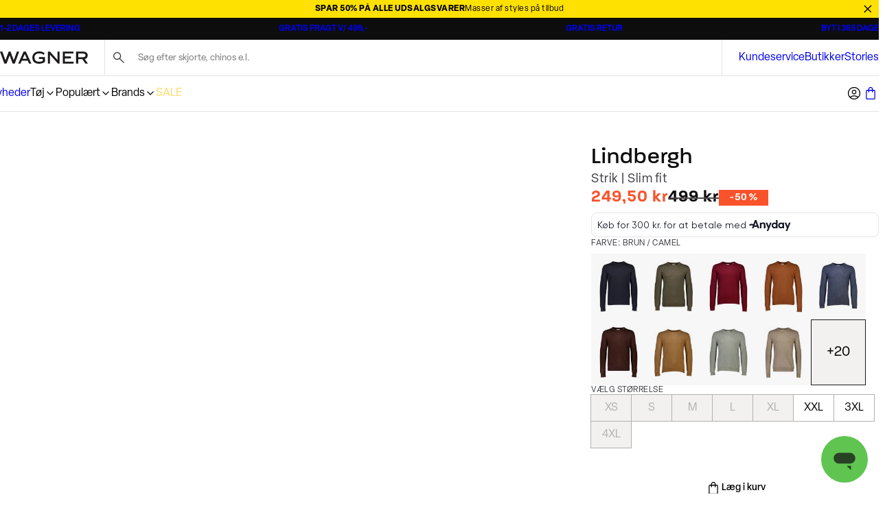

--- FILE ---
content_type: text/html; charset=utf-8
request_url: https://www.wagner.dk/p/lindbergh-strik/30-80043/30-80043camel
body_size: 42968
content:
<!DOCTYPE html><html lang="da-dk"><head><meta charSet="utf-8" data-next-head=""/><meta name="viewport" content="initial-scale=1.0, width=device-width" data-next-head=""/><title data-next-head="">Lindbergh Strik i Brun | 30-80043 - camel | WAGNER</title><meta name="description" content="Brun Strik | Slim fit. Gratis fragt v/ 499,- og hurtig levering. 30-80043 - camel." data-next-head=""/><link rel="canonical" href="https://www.wagner.dk/p/lindbergh-strik/30-80043/30-80043camel" data-next-head=""/><link rel="alternate" hrefLang="x-default" href="https://www.wagner.dk/p/lindbergh-strik/30-80043/30-80043camel" data-next-head=""/><meta property="og:type" content="website" data-next-head=""/><meta property="og:url" content="https://www.wagner.dk/p/lindbergh-strik/30-80043/30-80043camel" data-next-head=""/><meta property="og:locale" content="da-dk" data-next-head=""/><meta property="og:site_name" content="Wagner - Herretøj - Hurtig levering og gratis retur" data-next-head=""/><meta name="theme-color" content="#000" data-next-head=""/><meta name="mobile-web-app-capable" content="yes" data-next-head=""/><meta name="application-name" content="Wagner" data-next-head=""/><meta name="apple-mobile-web-app-title" content="Wagner" data-next-head=""/><meta name="apple-mobile-web-app-status-bar-style" content="black-translucent" data-next-head=""/><meta name="apple-mobile-web-app-capable" content="yes" data-next-head=""/><link rel="manifest" href="/assets/wagner-favicon/manifest.webmanifest" data-next-head=""/><link rel="icon" type="image/x-icon" href="/assets/wagner-favicon/favicon.ico" data-next-head=""/><link rel="icon" type="image/png" sizes="48x48" href="/assets/wagner-favicon/favicon-48x48.png" data-next-head=""/><link rel="icon" type="image/png" sizes="32x32" href="/assets/wagner-favicon/favicon-32x32.png" data-next-head=""/><link rel="icon" type="image/png" sizes="16x16" href="/assets/wagner-favicon/favicon-16x16.png" data-next-head=""/><link rel="apple-touch-startup-image" media="(device-width: 428px) and (device-height: 926px) and (-webkit-device-pixel-ratio: 3) and (orientation: portrait)" href="/assets/wagner-favicon/apple-touch-startup-image-1284x2778.png" data-next-head=""/><link rel="apple-touch-startup-image" media="(device-width: 428px) and (device-height: 926px) and (-webkit-device-pixel-ratio: 3) and (orientation: landscape)" href="/assets/wagner-favicon/apple-touch-startup-image-2778x1284.png" data-next-head=""/><link rel="apple-touch-startup-image" media="(device-width: 390px) and (device-height: 844px) and (-webkit-device-pixel-ratio: 3) and (orientation: portrait)" href="/assets/wagner-favicon/apple-touch-startup-image-1170x2532.png" data-next-head=""/><link rel="apple-touch-startup-image" media="(device-width: 390px) and (device-height: 844px) and (-webkit-device-pixel-ratio: 3) and (orientation: landscape)" href="/assets/wagner-favicon/apple-touch-startup-image-2532x1170.png" data-next-head=""/><link rel="apple-touch-startup-image" media="(device-width: 320px) and (device-height: 568px) and (-webkit-device-pixel-ratio: 2) and (orientation: portrait)" href="/assets/wagner-favicon/apple-touch-startup-image-640x1136.png" data-next-head=""/><link rel="apple-touch-icon" sizes="76x76" href="/assets/wagner-favicon/apple-touch-icon-76x76.png" data-next-head=""/><link rel="apple-touch-icon" sizes="72x72" href="/assets/wagner-favicon/apple-touch-icon-72x72.png" data-next-head=""/><link rel="apple-touch-icon" sizes="60x60" href="/assets/wagner-favicon/apple-touch-icon-60x60.png" data-next-head=""/><link rel="apple-touch-icon" sizes="57x57" href="/assets/wagner-favicon/apple-touch-icon-57x57.png" data-next-head=""/><link rel="apple-touch-icon" sizes="180x180" href="/assets/wagner-favicon/apple-touch-icon-180x180.png" data-next-head=""/><link rel="apple-touch-icon" sizes="167x167" href="/assets/wagner-favicon/apple-touch-icon-167x167.png" data-next-head=""/><link rel="apple-touch-icon" sizes="152x152" href="/assets/wagner-favicon/apple-touch-icon-152x152.png" data-next-head=""/><link rel="apple-touch-icon" sizes="144x144" href="/assets/wagner-favicon/apple-touch-icon-144x144.png" data-next-head=""/><link rel="apple-touch-icon" sizes="120x120" href="/assets/wagner-favicon/apple-touch-icon-120x120.png" data-next-head=""/><link rel="apple-touch-icon" sizes="114x114" href="/assets/wagner-favicon/apple-touch-icon-114x114.png" data-next-head=""/><meta name="image" content="https://images.pwtapi.com/52183.jpg?mediaformatid=50108&amp;destinationid=10016&amp;timestamp=2023-01-13T19:38:33.347+00:00&amp;function=resize&amp;mimeType=image%2Fjpeg&amp;aspectType=1&amp;quality=75&amp;cH=1152&amp;cW=768&amp;gravity=Center" data-next-head=""/><meta property="og:image" content="https://images.pwtapi.com/52183.jpg?mediaformatid=50108&amp;destinationid=10016&amp;timestamp=2023-01-13T19:38:33.347+00:00&amp;function=resize&amp;mimeType=image%2Fjpeg&amp;aspectType=1&amp;quality=75&amp;cH=1152&amp;cW=768&amp;gravity=Center" data-next-head=""/><link rel="preload" as="image" imageSrcSet="https://images.pwtapi.com/52183.jpg?mediaformatid=50108&amp;destinationid=10016&amp;timestamp=2023-01-13T19:38:33.347+00:00&amp;function=resize&amp;mimeType=image%2Fjpeg&amp;aspectType=1&amp;quality=80&amp;cH=384&amp;cW=256&amp;gravity=Center 256w, https://images.pwtapi.com/52183.jpg?mediaformatid=50108&amp;destinationid=10016&amp;timestamp=2023-01-13T19:38:33.347+00:00&amp;function=resize&amp;mimeType=image%2Fjpeg&amp;aspectType=1&amp;quality=80&amp;cH=576&amp;cW=384&amp;gravity=Center 384w, https://images.pwtapi.com/52183.jpg?mediaformatid=50108&amp;destinationid=10016&amp;timestamp=2023-01-13T19:38:33.347+00:00&amp;function=resize&amp;mimeType=image%2Fjpeg&amp;aspectType=1&amp;quality=80&amp;cH=960&amp;cW=640&amp;gravity=Center 640w, https://images.pwtapi.com/52183.jpg?mediaformatid=50108&amp;destinationid=10016&amp;timestamp=2023-01-13T19:38:33.347+00:00&amp;function=resize&amp;mimeType=image%2Fjpeg&amp;aspectType=1&amp;quality=80&amp;cH=1152&amp;cW=768&amp;gravity=Center 768w, https://images.pwtapi.com/52183.jpg?mediaformatid=50108&amp;destinationid=10016&amp;timestamp=2023-01-13T19:38:33.347+00:00&amp;function=resize&amp;mimeType=image%2Fjpeg&amp;aspectType=1&amp;quality=80&amp;cH=1620&amp;cW=1080&amp;gravity=Center 1080w, https://images.pwtapi.com/52183.jpg?mediaformatid=50108&amp;destinationid=10016&amp;timestamp=2023-01-13T19:38:33.347+00:00&amp;function=resize&amp;mimeType=image%2Fjpeg&amp;aspectType=1&amp;quality=80&amp;cH=2160&amp;cW=1440&amp;gravity=Center 1440w, https://images.pwtapi.com/52183.jpg?mediaformatid=50108&amp;destinationid=10016&amp;timestamp=2023-01-13T19:38:33.347+00:00&amp;function=resize&amp;mimeType=image%2Fjpeg&amp;aspectType=1&amp;quality=80&amp;cH=2880&amp;cW=1920&amp;gravity=Center 1920w" imageSizes="(max-width: 767px) 70vw, (min-width: 768px) 22vw, (min-width: 1024px) 30vw, 30vw" fetchpriority="high" data-next-head=""/><link rel="preload" as="image" imageSrcSet="https://images.pwtapi.com/52181.jpg?mediaformatid=50108&amp;destinationid=10016&amp;timestamp=2023-01-13T19:38:11.863+00:00&amp;function=resize&amp;mimeType=image%2Fjpeg&amp;aspectType=1&amp;quality=80&amp;cH=384&amp;cW=256&amp;gravity=Center 256w, https://images.pwtapi.com/52181.jpg?mediaformatid=50108&amp;destinationid=10016&amp;timestamp=2023-01-13T19:38:11.863+00:00&amp;function=resize&amp;mimeType=image%2Fjpeg&amp;aspectType=1&amp;quality=80&amp;cH=576&amp;cW=384&amp;gravity=Center 384w, https://images.pwtapi.com/52181.jpg?mediaformatid=50108&amp;destinationid=10016&amp;timestamp=2023-01-13T19:38:11.863+00:00&amp;function=resize&amp;mimeType=image%2Fjpeg&amp;aspectType=1&amp;quality=80&amp;cH=960&amp;cW=640&amp;gravity=Center 640w, https://images.pwtapi.com/52181.jpg?mediaformatid=50108&amp;destinationid=10016&amp;timestamp=2023-01-13T19:38:11.863+00:00&amp;function=resize&amp;mimeType=image%2Fjpeg&amp;aspectType=1&amp;quality=80&amp;cH=1152&amp;cW=768&amp;gravity=Center 768w, https://images.pwtapi.com/52181.jpg?mediaformatid=50108&amp;destinationid=10016&amp;timestamp=2023-01-13T19:38:11.863+00:00&amp;function=resize&amp;mimeType=image%2Fjpeg&amp;aspectType=1&amp;quality=80&amp;cH=1620&amp;cW=1080&amp;gravity=Center 1080w, https://images.pwtapi.com/52181.jpg?mediaformatid=50108&amp;destinationid=10016&amp;timestamp=2023-01-13T19:38:11.863+00:00&amp;function=resize&amp;mimeType=image%2Fjpeg&amp;aspectType=1&amp;quality=80&amp;cH=2160&amp;cW=1440&amp;gravity=Center 1440w, https://images.pwtapi.com/52181.jpg?mediaformatid=50108&amp;destinationid=10016&amp;timestamp=2023-01-13T19:38:11.863+00:00&amp;function=resize&amp;mimeType=image%2Fjpeg&amp;aspectType=1&amp;quality=80&amp;cH=2880&amp;cW=1920&amp;gravity=Center 1920w" imageSizes="(max-width: 767px) 70vw, (min-width: 768px) 22vw, (min-width: 1024px) 30vw, 30vw" fetchpriority="high" data-next-head=""/><link rel="preconnect" href="https://images.pwtapi.com"/><link rel="preconnect" href="https://p.typekit.net"/><link rel="preconnect" href="https://use.typekit.net"/><script></script><link rel='preload' href='https://use.typekit.net/bju5qeb.css' as='style' onload="this.onload=null;this.rel='stylesheet'"/><script></script><style data-emotion="css-global ivmh3q">html,body,div,span,applet,object,iframe,h1,h2,h3,h4,h5,h6,p,blockquote,pre,a,abbr,acronym,address,big,cite,code,del,dfn,em,img,ins,kbd,q,s,samp,small,strike,strong,sub,sup,tt,var,b,u,i,center,dl,dt,dd,ol,ul,li,fieldset,form,label,legend,table,caption,tbody,tfoot,thead,tr,th,td,article,aside,canvas,details,embed,figure,figcaption,footer,header,hgroup,menu,nav,output,ruby,section,summary,time,mark,audio,video{margin:0;padding:0;border:0;font-size:100%;font:inherit;vertical-align:baseline;}article,aside,details,figcaption,figure,footer,header,hgroup,menu,nav,section{display:block;}body{line-height:1;}ol,ul{list-style:none;}blockquote,q{quotes:none;}blockquote:before,blockquote:after,q:before,q:after{content:'';content:none;}table{border-collapse:collapse;border-spacing:0;}#__next{display:-webkit-box;display:-webkit-flex;display:-ms-flexbox;display:flex;-webkit-flex-direction:column;-ms-flex-direction:column;flex-direction:column;-webkit-flex:1;-ms-flex:1;flex:1;}html{box-sizing:border-box;overflow-y:scroll;height:-webkit-fill-available;}html.noScroll body{position:initial!important;overflow:initial!important;height:initial!important;}*,*:before,*:after{box-sizing:inherit;}body{min-height:100vh;min-height:-webkit-fill-available;margin:0;display:-webkit-box;display:-webkit-flex;display:-ms-flexbox;display:flex;-webkit-flex-direction:column;-ms-flex-direction:column;flex-direction:column;}:where(a,button):not(:disabled){cursor:pointer;color:inherit;}ul{list-style:none;}*:focus:not(:focus-visible){outline:none;}@font-face{font-family:"neue-haas-grotesk-text-fallback";size-adjust:104%;font-weight:400;src:local("arial");}@font-face{font-family:"neue-haas-grotesk-text-fallback";size-adjust:107%;font-weight:500;src:local("arial");}@font-face{font-family:"neue-haas-grotesk-text-fallback";size-adjust:108%;font-weight:700;src:local("arial");}@font-face{font-family:"futura-pt-fallback";font-weight:400;src:local("arial");letter-spacing:-0.1px;}@font-face{font-family:"futura-pt-fallback";font-weight:500;letter-spacing:-0.65px;word-spacing:1.6px;src:local("arial");}@font-face{font-family:"futura-pt-fallback";font-weight:700;letter-spacing:0.5px;word-spacing:2px;src:local("arial");}@font-face{font-family:'HKGrotesk';font-weight:400;font-display:swap;src:local('HKGrotesk Regular'),local('HKGrotesk-Regular'),url('/assets/fonts/HKGrotesk/HKGrotesk-Regular.woff2') format('woff2'),url('/assets/fonts/HKGrotesk/HKGrotesk-Regular.woff') format('woff');}@font-face{font-family:'HKGrotesk';font-weight:400;font-style:italic;font-display:swap;src:local('HKGrotesk Italic'),local('HKGrotesk-Italic'),url('/assets/fonts/HKGrotesk/HKGrotesk-Italic.woff2') format('woff2'),url('/assets/fonts/HKGrotesk/HKGrotesk-Italic.woff') format('woff');}@font-face{font-family:'HKGrotesk';font-weight:500;font-display:swap;src:local('HKGrotesk Medium'),local('HKGrotesk-Medium'),url('/assets/fonts/HKGrotesk/HKGrotesk-Medium.woff2') format('woff2'),url('/assets/fonts/HKGrotesk/HKGrotesk-Medium.woff') format('woff');}@font-face{font-family:'HKGrotesk';font-weight:500;font-style:italic;font-display:swap;src:local('HKGrotesk MediumItalic'),local('HKGrotesk-MediumItalic'),url('/assets/fonts/HKGrotesk/HKGrotesk-MediumItalic.woff2') format('woff2'),url('/assets/fonts/HKGrotesk/HKGrotesk-MediumItalic.woff') format('woff');}@font-face{font-family:'HKGrotesk';font-weight:600;font-display:swap;src:local('HKGrotesk SemiBold'),local('HKGrotesk-SemiBold'),url('/assets/fonts/HKGrotesk/HKGrotesk-SemiBold.woff2') format('woff2'),url('/assets/fonts/HKGrotesk/HKGrotesk-SemiBold.woff') format('woff');}@font-face{font-family:'HKGrotesk';font-weight:600;font-style:italic;font-display:swap;src:local('HKGrotesk SemiBoldItalic'),local('HKGrotesk-SemiBoldItalic'),url('/assets/fonts/HKGrotesk/HKGrotesk-SemiBoldItalic.woff2') format('woff2'),url('/assets/fonts/HKGrotesk/HKGrotesk-SemiBoldItalic.woff') format('woff');}@font-face{font-family:'HKGrotesk-fallback';size-adjust:106%;font-weight:400;src:local("arial");}@font-face{font-family:'HKGrotesk-fallback';size-adjust:106%;font-weight:400;font-style:italic;src:local("arial");}@font-face{font-family:'HKGrotesk-fallback';size-adjust:106%;font-weight:500;src:local("arial");}@font-face{font-family:'HKGrotesk-fallback';size-adjust:106%;font-weight:500;font-style:italic;src:local("arial");}@font-face{font-family:'HKGrotesk-fallback';size-adjust:106%;font-weight:600;src:local("arial");}@font-face{font-family:'HKGrotesk-fallback';size-adjust:106%;font-weight:600;font-style:italic;src:local("arial");}@font-face{font-family:"elza-fallback";size-adjust:96%;font-weight:400;src:local("arial");}@font-face{font-family:"elza-fallback";size-adjust:98%;font-weight:500;src:local("arial");}@font-face{font-family:"elza-fallback";size-adjust:105%;font-weight:600;src:local("arial");}@font-face{font-family:"elza-fallback";size-adjust:108%;font-weight:700;src:local("arial");}@font-face{font-family:"paralucent-fallback";size-adjust:94%;font-weight:300;letter-spacing:1.9px;src:local("arial");}@font-face{font-family:"paralucent-fallback";size-adjust:96%;font-weight:500;letter-spacing:2px;src:local("arial");}@font-face{font-family:"paralucent-fallback";size-adjust:98%;font-weight:600;letter-spacing:2.1px;src:local("arial");}@font-face{font-family:"paralucent-fallback";size-adjust:100%;font-weight:700;letter-spacing:2.2px;src:local("arial");}@font-face{font-family:"EB Garamond fallback";font-weight:400;src:local("arial");}@font-face{font-family:"EB Garamond fallback";size-adjust:106%;font-weight:500;src:local("arial");}@font-face{font-family:"EB Garamond fallback";size-adjust:106%;font-weight:600;src:local("arial");}@font-face{font-family:"EB Garamond fallback";size-adjust:106%;font-weight:700;src:local("arial");}@font-face{font-family:'Avenir Roman';font-weight:400;font-display:swap;src:local('Avenir Roman'),local('Avenir-Roman'),url('/assets/fonts/Avenir/Avenir-Roman.woff2') format('woff2'),url('/assets/fonts/Avenir/Avenir-Roman.woff') format('woff');}@font-face{font-family:'Avenir Roman fallback';size-adjust:106%;font-weight:400;src:local("arial");}@font-face{font-family:"Open Sans fallback";size-adjust:100%;font-weight:400;src:local("Arial");}@font-face{font-family:"Open Sans fallback";size-adjust:100%;font-weight:500;src:local("Arial");}@font-face{font-family:"Open Sans fallback";size-adjust:100%;font-weight:600;src:local("Arial");}@font-face{font-family:"Open Sans fallback";size-adjust:100%;font-weight:700;src:local("Arial");}</style><link rel="preload" href="/_next/static/css/13d8da7023a0a2da.css" as="style"/><link rel="stylesheet" href="/_next/static/css/13d8da7023a0a2da.css" data-n-g=""/><link rel="preload" href="/_next/static/css/7df4aed65d95e0cb.css" as="style"/><link rel="stylesheet" href="/_next/static/css/7df4aed65d95e0cb.css" data-n-p=""/><link rel="preload" href="/_next/static/css/1584ad8aa3868ed1.css" as="style"/><link rel="stylesheet" href="/_next/static/css/1584ad8aa3868ed1.css"/><link rel="preload" href="/_next/static/css/ab2ec32ce6df50ea.css" as="style"/><link rel="stylesheet" href="/_next/static/css/ab2ec32ce6df50ea.css"/><link rel="preload" href="/_next/static/css/3296eb61a590d2a3.css" as="style"/><link rel="stylesheet" href="/_next/static/css/3296eb61a590d2a3.css"/><link rel="preload" href="/_next/static/css/bcb90ee7600b901a.css" as="style"/><link rel="stylesheet" href="/_next/static/css/bcb90ee7600b901a.css"/><link rel="preload" href="/_next/static/css/fa2df510bf9d8932.css" as="style"/><link rel="stylesheet" href="/_next/static/css/fa2df510bf9d8932.css"/><link rel="preload" href="/_next/static/css/89e460bcf00522fd.css" as="style"/><link rel="stylesheet" href="/_next/static/css/89e460bcf00522fd.css"/><noscript data-n-css=""></noscript><script defer="" nomodule="" src="/_next/static/chunks/polyfills-42372ed130431b0a.js"></script><script defer="" src="/_next/static/chunks/1926-b9145e5cafb1086e.js"></script><script defer="" src="/_next/static/chunks/7215-495bdeb9eb01e15f.js"></script><script defer="" src="/_next/static/chunks/6852-989ce94aac6ea7ea.js"></script><script defer="" src="/_next/static/chunks/9542.cf5d6f31916278c1.js"></script><script defer="" src="/_next/static/chunks/2014-8f4b386bf3a87f49.js"></script><script defer="" src="/_next/static/chunks/4109-3b4661bcbcba9b48.js"></script><script defer="" src="/_next/static/chunks/5759.ef0c747fbb6d1396.js"></script><script defer="" src="/_next/static/chunks/5122.eb97c9cd8c8ea32c.js"></script><script defer="" src="/_next/static/chunks/8683.54f995f22e9ebca5.js"></script><script defer="" src="/_next/static/chunks/5269.bd7472c97fcb7bff.js"></script><script defer="" src="/_next/static/chunks/6837.6ded2beac7c88071.js"></script><script defer="" src="/_next/static/chunks/4744.3817dded3f50118e.js"></script><script defer="" src="/_next/static/chunks/1822.0f96d5ad9f2c443c.js"></script><script src="/_next/static/chunks/webpack-53684fc20fca96e4.js" defer=""></script><script src="/_next/static/chunks/framework-528882d28aff927e.js" defer=""></script><script src="/_next/static/chunks/main-0de7a457945abda6.js" defer=""></script><script src="/_next/static/chunks/pages/_app-5e833dc48d1c39df.js" defer=""></script><script src="/_next/static/chunks/5084-dd34eaf3ea282d58.js" defer=""></script><script src="/_next/static/chunks/9357-5848214b45de13ce.js" defer=""></script><script src="/_next/static/chunks/564-9ea83fc252c974fc.js" defer=""></script><script src="/_next/static/chunks/7217-5d0ec6af48e8265f.js" defer=""></script><script src="/_next/static/chunks/363-f3fc9fcbfad45bf4.js" defer=""></script><script src="/_next/static/chunks/pages/p/%5BproductName%5D/%5BproductId%5D/%5BvariantId%5D-460a663f000711b6.js" defer=""></script><script src="/_next/static/o_MORGQQXWPuWRKioO9xD/_buildManifest.js" defer=""></script><script src="/_next/static/o_MORGQQXWPuWRKioO9xD/_ssgManifest.js" defer=""></script></head><body class="theme-solidMarble no-js"><script>document.body.className = document.body.className.replace('no-js', 'js');</script><noscript><iframe src="https://gtm.wagner.dk/ns.html?id=GTM-5423C4X" height="0" width="0" style="display: none; visibility: hidden;" /></iframe></noscript><div id="__next"><div class="topbar-campaign_root__PDtYs" style="background-color:#fee101"><a class="topbar-campaign_content__mmXwh" href="/kampagner/sale"><p class="topbar-campaign_title__yiIcZ topbar-campaign_textRoot__6Kiba typography_variant-bodySm__Y5QHt typography_bodyShared__Jtpz3" style="color:#000000">SPAR 50% PÅ ALLE UDSALGSVARER</p><p class="topbar-campaign_text__tamQV topbar-campaign_textRoot__6Kiba typography_variant-bodySm__Y5QHt typography_bodyShared__Jtpz3" style="color:#000000">Masser af styles på tilbud</p></a><button class="topbar-campaign_button__tWS41 cleanButton" style="color:#000000"><svg xmlns="http://www.w3.org/2000/svg" width="1em" height="1em" fill="none" viewBox="0 0 24 24"><path stroke="currentColor" stroke-linecap="square" stroke-width="2" d="m5 5.222 13.14 13.14M5 18.736 18.736 5"></path></svg></button></div><dialog class="modal_drawerRightRoot__PIqh5 modal_rootComposer__l5kh_ modal_drawerComposer__JCVBy modal_removeBorders___pIpz"></dialog><style data-emotion="css-global 16qgxw">html{background-color:#FFFFFF;}body,input{font-family:"elza","elza-fallback";}*::selection{background:#0D0D0D;color:#FFFFFF;}*:focus-visible{outline-offset:1px;outline-style:solid;outline-color:#236DF9;outline-width:2px;}</style><div class="n11-meta_root__qALGl"><ul class="usp_root__VXE3H"><li class="usp_item__r0jer usp_active__ICPIR"><a href="https://kundecenter.wagner.dk/hc/da/sections/17234604888221-Levering" class="usp_link__Dnyww" target="_blank" rel="noopener noreferrer">1-2 DAGES LEVERING</a></li><li class="usp_item__r0jer usp_inactive__jAyCY"><a href="https://kundecenter.wagner.dk/hc/da/articles/17392124234269-Fragt-og-leveringspriser" class="usp_link__Dnyww" target="_blank" rel="noopener noreferrer">GRATIS FRAGT V/ 499,-</a></li><li class="usp_item__r0jer usp_inactive__jAyCY"><a href="https://kundecenter.wagner.dk/hc/da/articles/17474983928221-S%C3%A5dan-returnerer-du" class="usp_link__Dnyww" target="_blank" rel="noopener noreferrer">GRATIS RETUR</a></li><li class="usp_item__r0jer usp_inactive__jAyCY"><a href="https://kundecenter.wagner.dk/hc/da/articles/17475095322653-Regler-for-returnering" class="usp_link__Dnyww" target="_blank" rel="noopener noreferrer">BYT I 365 DAGE</a></li></ul></div><header class="header-wrapper_root__33kgA"><div class="n21-header_root__dD6_Y"><div class="container_root__p_sTF header-wrapper_innerRoot__7ssDT n21-header_innerWrapper__iCpSN container_hasGutter__y3_SU container_spacingTop-none__NtL6O container_spacingBottom-none__x8eOa"><div class="n21-header_logoWrapper__xdPLO"><button class="cleanButton back-button_root__rLvXf"><svg xmlns="http://www.w3.org/2000/svg" width="1em" height="1em" fill="none" viewBox="0 0 24 24"><g stroke="currentColor" stroke-linecap="square" stroke-width="2"><path d="M23 12H2M9 20l-8-8 8-8"></path></g></svg></button><div class="header-logo_root__J8hZK"><style data-emotion="css ytumd6">.css-ytumd6{-webkit-text-decoration:none;text-decoration:none;}</style><a class="css-ytumd6 e5lja3t3" aria-label="Tilbage til startsiden" href="/"><style data-emotion="css 1x89cvs">@media (min-width: 1024px){.css-1x89cvs{display:none;}}</style><div display="none" class="css-1x89cvs ekprlsj0"><style data-emotion="css 1teczdv">.css-1teczdv{display:-webkit-box;display:-webkit-flex;display:-ms-flexbox;display:flex;-webkit-align-items:center;-webkit-box-align:center;-ms-flex-align:center;align-items:center;-webkit-user-select:none;-moz-user-select:none;-ms-user-select:none;user-select:none;fill:#1C1A1A;fill:#FFFFFF;}.css-1teczdv svg{width:30px;height:30px;}.css-1teczdv path{fill:#1C1A1A;}.css-1teczdv path{fill:#FFFFFF;}</style><div class="css-1teczdv e183ymda0"><svg xmlns="http://www.w3.org/2000/svg" width="1em" height="1em" fill="none" viewBox="0 0 1920 1920"><circle cx="960" cy="960" r="960" fill="#000"></circle><path fill="#fff" d="m1449.39 558-209.82 583.65L1023.26 558H899.286l-216.205 583.65L475.471 558H318l289.266 804.83h150.859l205.406-547.254 202.319 547.254h143.26L1601.79 558z"></path></svg></div></div><style data-emotion="css hd5v0">.css-hd5v0{display:none;}@media (min-width: 1024px){.css-hd5v0{display:block;}}</style><div display="block" class="css-hd5v0 ekprlsj0"><style data-emotion="css 149vhn8">.css-149vhn8{display:-webkit-box;display:-webkit-flex;display:-ms-flexbox;display:flex;-webkit-align-items:center;-webkit-box-align:center;-ms-flex-align:center;align-items:center;-webkit-user-select:none;-moz-user-select:none;-ms-user-select:none;user-select:none;fill:#1C1A1A;}@media (min-width: 1024px){.css-149vhn8 svg{width:clamp(
                6.75rem,
                3.046875vw + 5.53125rem,
                12.875rem
            );height:clamp(
                0.9375rem,
                0.46875vw + 0.75rem,
                1.875rem
            );}}.css-149vhn8 path{fill:#1C1A1A;}</style><div height="clamp(
                0.9375rem,
                0.46875vw + 0.75rem,
                1.875rem
            )" width="clamp(
                6.75rem,
                3.046875vw + 5.53125rem,
                12.875rem
            )" class="css-149vhn8 e183ymda0"><svg xmlns="http://www.w3.org/2000/svg" viewBox="0 0 738.33 103.58" width="1em" height="1em"><path d="m141.86 1.39-26.31 73.1-27.12-73.1H72.89l-27.12 73.1-26.02-73.1H0l36.27 100.8h18.92l25.75-68.55 25.37 68.55h17.96l36.71-100.8zM327.57 63.98h32.12v15.64s-12 7.62-31.02 7.62c-21.33 0-38.78-11.49-38.78-36s17.45-34.89 40.72-34.89 35.96 12.57 35.96 12.57l8.14-13.76s-8.29-7.19-17.53-10.69C349.43 1.54 341.68 0 330.33 0c-28.8 0-58.73 15.79-58.73 51.79s25.21 51.79 57.06 51.79 48.75-15.51 48.75-15.51V47.64h-49.85v16.34ZM483.5 72.42 420.09 1.39h-17.88v100.8h17.45V27.14l67.06 75.05h14.24V1.39H483.5zM545.41 58.71h50.12V42.37h-50.12V17.73h71.87V1.39h-90.16v100.8h91.4V85.86h-73.11zM712.54 64.79c14.44-3.95 24.38-16.2 24.38-32.43S724.17 1.39 700.09 1.39H638.6v100.8h18.28v-37.4h34.06l26.32 37.4h21.08l-25.79-37.4Zm-55.26-16.33V17.73h43.34c9.98 0 18 6.59 18 15.32s-8.02 15.42-18 15.42h-43.34ZM198.4 1.39 153.26 102.2h18.65l10.72-23.82h50.72l10.75 23.82h19.69L216.94 1.39zm-8.65 61.2 18.21-40.47 18.27 40.47z"></path></svg></div></div></a></div></div><div class="n25-search-bar_root__wpRK0 n21-header_search__NgtAk"><a class="n25-search-bar_link__Z5muL" href="/searchpage"><span style="position:absolute;border:0;width:1px;height:1px;padding:0;margin:-1px;overflow:hidden;clip:rect(0, 0, 0, 0);white-space:nowrap;word-wrap:normal">Søg her...</span></a><input type="search" id="headerSearchField" aria-label="Søg efter skjorte, chinos e.l." class="n25-search-bar_input__gJl4j" placeholder="Søg efter skjorte, chinos e.l." value=""/><svg xmlns="http://www.w3.org/2000/svg" width="1em" height="1em" fill="none" viewBox="0 0 24 24" aria-hidden="true" class="n25-search-bar_icon___lxgk"><path fill="#322F31" d="m19.067 19.977-5.956-5.956a6 6 0 0 1-1.644.882 5.6 5.6 0 0 1-1.847.312q-2.34 0-3.978-1.638T4.004 9.601t1.638-3.977 3.976-1.64 3.977 1.639 1.64 3.978q0 .98-.322 1.875a6 6 0 0 1-.873 1.616l5.956 5.956zM9.62 13.915q1.808 0 3.062-1.254T13.935 9.6 12.68 6.538 9.619 5.284 6.558 6.538 5.304 9.6t1.254 3.061 3.061 1.254"></path></svg></div><span class="n25-search-bar_subMenuTitle__38Ebf"></span><ul class="meta-list_root__jhGoC n21-header_metaList__iztim"><li class="meta-list_item__e_3Kj"><a href="https://kundecenter.wagner.dk/hc/da" class="meta-list_link__mRfet hover-effect-underline-center" target="_blank" rel="noopener noreferrer">Kundeservice</a></li><li class="meta-list_item__e_3Kj"><a class="meta-list_link__mRfet hover-effect-underline-center" href="/butikker">Butikker</a></li><li class="meta-list_item__e_3Kj"><a class="meta-list_link__mRfet hover-effect-underline-center" href="/stories">Stories</a></li></ul><nav class="mega-menu_root__KtWwC n21-header_megaMenu__fGJYy"><div class="mega-menu_menuWrapper__iEKMX"><ul class="item-list_root__mZu9e"><li><a class="navigation-item_itemLink__ZRXdc navigation-item_root__ZPrcY" href="/nyheder">Nyheder</a></li><li><button class="cleanButton navigation-item_itemButton__msWen navigation-item_root__ZPrcY">Tøj<svg xmlns="http://www.w3.org/2000/svg" width="1em" height="1em" fill="none" viewBox="0 0 24 24" aria-hidden="true"><path stroke="currentColor" stroke-linecap="square" stroke-width="2" d="m9 18 6-6-6-6"></path></svg></button></li><li><button class="cleanButton navigation-item_itemButton__msWen navigation-item_root__ZPrcY">Populært<svg xmlns="http://www.w3.org/2000/svg" width="1em" height="1em" fill="none" viewBox="0 0 24 24" aria-hidden="true"><path stroke="currentColor" stroke-linecap="square" stroke-width="2" d="m9 18 6-6-6-6"></path></svg></button></li><li><button class="cleanButton navigation-item_itemButton__msWen navigation-item_root__ZPrcY">Brands<svg xmlns="http://www.w3.org/2000/svg" width="1em" height="1em" fill="none" viewBox="0 0 24 24" aria-hidden="true"><path stroke="currentColor" stroke-linecap="square" stroke-width="2" d="m9 18 6-6-6-6"></path></svg></button></li><li><a class="navigation-item_itemLink__ZRXdc navigation-item_root__ZPrcY" style="color:#ffd966" href="/kampagner/sale">SALE</a></li></ul><ul class="mega-menu_promotedList__4L1O4 custom-scrollbar-thin"><li><a class="promoted-item_root__g3lF3" href="/nyheder"><img alt="Efterårs nyheder" name="30-203248a-dustyarmy (3)" loading="lazy" width="800" height="800" decoding="async" data-nimg="1" class="" style="color:transparent;object-position:40% 42.99065420560748%;object-fit:cover" sizes="((min-width: 1024px)) 50vw, 30vw" srcSet="https://images.pwtapi.com/289527.jpg?mediaformatid=50108&amp;destinationid=10016&amp;timestamp=2025-09-23T07:30:55.7400000&amp;function=resize&amp;mimeType=image%2Fjpeg&amp;aspectType=1&amp;quality=80&amp;width=256 256w, https://images.pwtapi.com/289527.jpg?mediaformatid=50108&amp;destinationid=10016&amp;timestamp=2025-09-23T07:30:55.7400000&amp;function=resize&amp;mimeType=image%2Fjpeg&amp;aspectType=1&amp;quality=80&amp;width=384 384w, https://images.pwtapi.com/289527.jpg?mediaformatid=50108&amp;destinationid=10016&amp;timestamp=2025-09-23T07:30:55.7400000&amp;function=resize&amp;mimeType=image%2Fjpeg&amp;aspectType=1&amp;quality=80&amp;width=640 640w, https://images.pwtapi.com/289527.jpg?mediaformatid=50108&amp;destinationid=10016&amp;timestamp=2025-09-23T07:30:55.7400000&amp;function=resize&amp;mimeType=image%2Fjpeg&amp;aspectType=1&amp;quality=80&amp;width=768 768w, https://images.pwtapi.com/289527.jpg?mediaformatid=50108&amp;destinationid=10016&amp;timestamp=2025-09-23T07:30:55.7400000&amp;function=resize&amp;mimeType=image%2Fjpeg&amp;aspectType=1&amp;quality=80&amp;width=1080 1080w, https://images.pwtapi.com/289527.jpg?mediaformatid=50108&amp;destinationid=10016&amp;timestamp=2025-09-23T07:30:55.7400000&amp;function=resize&amp;mimeType=image%2Fjpeg&amp;aspectType=1&amp;quality=80&amp;width=1440 1440w, https://images.pwtapi.com/289527.jpg?mediaformatid=50108&amp;destinationid=10016&amp;timestamp=2025-09-23T07:30:55.7400000&amp;function=resize&amp;mimeType=image%2Fjpeg&amp;aspectType=1&amp;quality=80&amp;width=1920 1920w" src="https://images.pwtapi.com/289527.jpg?mediaformatid=50108&amp;destinationid=10016&amp;timestamp=2025-09-23T07:30:55.7400000&amp;function=resize&amp;mimeType=image%2Fjpeg&amp;aspectType=1&amp;quality=80&amp;width=1920"/><p class="promoted-item_text__TtS1A">Efterårs nyheder</p></a></li><li><a class="promoted-item_root__g3lF3" href="/herretoej/jakker"><img alt="Jakker" name="30-400325-white-30-800229-midgreymel-30-301149-army (1)" loading="lazy" width="800" height="800" decoding="async" data-nimg="1" class="" style="color:transparent;object-position:40% 31.775700934579437%;object-fit:cover" sizes="((min-width: 1024px)) 50vw, 30vw" srcSet="https://images.pwtapi.com/289557.jpg?mediaformatid=50108&amp;destinationid=10016&amp;timestamp=2025-09-23T07:30:55.7400000&amp;function=resize&amp;mimeType=image%2Fjpeg&amp;aspectType=1&amp;quality=80&amp;width=256 256w, https://images.pwtapi.com/289557.jpg?mediaformatid=50108&amp;destinationid=10016&amp;timestamp=2025-09-23T07:30:55.7400000&amp;function=resize&amp;mimeType=image%2Fjpeg&amp;aspectType=1&amp;quality=80&amp;width=384 384w, https://images.pwtapi.com/289557.jpg?mediaformatid=50108&amp;destinationid=10016&amp;timestamp=2025-09-23T07:30:55.7400000&amp;function=resize&amp;mimeType=image%2Fjpeg&amp;aspectType=1&amp;quality=80&amp;width=640 640w, https://images.pwtapi.com/289557.jpg?mediaformatid=50108&amp;destinationid=10016&amp;timestamp=2025-09-23T07:30:55.7400000&amp;function=resize&amp;mimeType=image%2Fjpeg&amp;aspectType=1&amp;quality=80&amp;width=768 768w, https://images.pwtapi.com/289557.jpg?mediaformatid=50108&amp;destinationid=10016&amp;timestamp=2025-09-23T07:30:55.7400000&amp;function=resize&amp;mimeType=image%2Fjpeg&amp;aspectType=1&amp;quality=80&amp;width=1080 1080w, https://images.pwtapi.com/289557.jpg?mediaformatid=50108&amp;destinationid=10016&amp;timestamp=2025-09-23T07:30:55.7400000&amp;function=resize&amp;mimeType=image%2Fjpeg&amp;aspectType=1&amp;quality=80&amp;width=1440 1440w, https://images.pwtapi.com/289557.jpg?mediaformatid=50108&amp;destinationid=10016&amp;timestamp=2025-09-23T07:30:55.7400000&amp;function=resize&amp;mimeType=image%2Fjpeg&amp;aspectType=1&amp;quality=80&amp;width=1920 1920w" src="https://images.pwtapi.com/289557.jpg?mediaformatid=50108&amp;destinationid=10016&amp;timestamp=2025-09-23T07:30:55.7400000&amp;function=resize&amp;mimeType=image%2Fjpeg&amp;aspectType=1&amp;quality=80&amp;width=1920"/><p class="promoted-item_text__TtS1A">Jakker</p></a></li><li><a class="promoted-item_root__g3lF3" href="/herretoej/bukser/lindbergh-5-pockets"><img alt="Cashmere Touch Pants" name="30-044009" loading="lazy" width="800" height="800" decoding="async" data-nimg="1" class="" style="color:transparent;object-position:50% 50%;object-fit:cover" sizes="((min-width: 1024px)) 50vw, 30vw" srcSet="https://images.pwtapi.com/280709.jpg?mediaformatid=50108&amp;destinationid=10016&amp;timestamp=2024-10-21T12:22:32.2370000&amp;function=resize&amp;mimeType=image%2Fjpeg&amp;aspectType=1&amp;quality=80&amp;width=256 256w, https://images.pwtapi.com/280709.jpg?mediaformatid=50108&amp;destinationid=10016&amp;timestamp=2024-10-21T12:22:32.2370000&amp;function=resize&amp;mimeType=image%2Fjpeg&amp;aspectType=1&amp;quality=80&amp;width=384 384w, https://images.pwtapi.com/280709.jpg?mediaformatid=50108&amp;destinationid=10016&amp;timestamp=2024-10-21T12:22:32.2370000&amp;function=resize&amp;mimeType=image%2Fjpeg&amp;aspectType=1&amp;quality=80&amp;width=640 640w, https://images.pwtapi.com/280709.jpg?mediaformatid=50108&amp;destinationid=10016&amp;timestamp=2024-10-21T12:22:32.2370000&amp;function=resize&amp;mimeType=image%2Fjpeg&amp;aspectType=1&amp;quality=80&amp;width=768 768w, https://images.pwtapi.com/280709.jpg?mediaformatid=50108&amp;destinationid=10016&amp;timestamp=2024-10-21T12:22:32.2370000&amp;function=resize&amp;mimeType=image%2Fjpeg&amp;aspectType=1&amp;quality=80&amp;width=1080 1080w, https://images.pwtapi.com/280709.jpg?mediaformatid=50108&amp;destinationid=10016&amp;timestamp=2024-10-21T12:22:32.2370000&amp;function=resize&amp;mimeType=image%2Fjpeg&amp;aspectType=1&amp;quality=80&amp;width=1440 1440w, https://images.pwtapi.com/280709.jpg?mediaformatid=50108&amp;destinationid=10016&amp;timestamp=2024-10-21T12:22:32.2370000&amp;function=resize&amp;mimeType=image%2Fjpeg&amp;aspectType=1&amp;quality=80&amp;width=1920 1920w" src="https://images.pwtapi.com/280709.jpg?mediaformatid=50108&amp;destinationid=10016&amp;timestamp=2024-10-21T12:22:32.2370000&amp;function=resize&amp;mimeType=image%2Fjpeg&amp;aspectType=1&amp;quality=80&amp;width=1920"/><p class="promoted-item_text__TtS1A">Cashmere Touch Pants</p></a></li><li><a class="promoted-item_root__g3lF3" href="/herretoej/jakker/funktionsjakker"><img alt="Funktionsjakker" name="80-303023navy-80-303010black-80-303018dkarmy (3)" loading="lazy" width="800" height="800" decoding="async" data-nimg="1" class="" style="color:transparent;object-position:50% 50%;object-fit:cover" sizes="((min-width: 1024px)) 50vw, 30vw" srcSet="https://images.pwtapi.com/324947.jpg?mediaformatid=50108&amp;destinationid=10016&amp;timestamp=2025-09-23T07:30:55.7400000&amp;function=resize&amp;mimeType=image%2Fjpeg&amp;aspectType=1&amp;quality=80&amp;width=256 256w, https://images.pwtapi.com/324947.jpg?mediaformatid=50108&amp;destinationid=10016&amp;timestamp=2025-09-23T07:30:55.7400000&amp;function=resize&amp;mimeType=image%2Fjpeg&amp;aspectType=1&amp;quality=80&amp;width=384 384w, https://images.pwtapi.com/324947.jpg?mediaformatid=50108&amp;destinationid=10016&amp;timestamp=2025-09-23T07:30:55.7400000&amp;function=resize&amp;mimeType=image%2Fjpeg&amp;aspectType=1&amp;quality=80&amp;width=640 640w, https://images.pwtapi.com/324947.jpg?mediaformatid=50108&amp;destinationid=10016&amp;timestamp=2025-09-23T07:30:55.7400000&amp;function=resize&amp;mimeType=image%2Fjpeg&amp;aspectType=1&amp;quality=80&amp;width=768 768w, https://images.pwtapi.com/324947.jpg?mediaformatid=50108&amp;destinationid=10016&amp;timestamp=2025-09-23T07:30:55.7400000&amp;function=resize&amp;mimeType=image%2Fjpeg&amp;aspectType=1&amp;quality=80&amp;width=1080 1080w, https://images.pwtapi.com/324947.jpg?mediaformatid=50108&amp;destinationid=10016&amp;timestamp=2025-09-23T07:30:55.7400000&amp;function=resize&amp;mimeType=image%2Fjpeg&amp;aspectType=1&amp;quality=80&amp;width=1440 1440w, https://images.pwtapi.com/324947.jpg?mediaformatid=50108&amp;destinationid=10016&amp;timestamp=2025-09-23T07:30:55.7400000&amp;function=resize&amp;mimeType=image%2Fjpeg&amp;aspectType=1&amp;quality=80&amp;width=1920 1920w" src="https://images.pwtapi.com/324947.jpg?mediaformatid=50108&amp;destinationid=10016&amp;timestamp=2025-09-23T07:30:55.7400000&amp;function=resize&amp;mimeType=image%2Fjpeg&amp;aspectType=1&amp;quality=80&amp;width=1920"/><p class="promoted-item_text__TtS1A">Funktionsjakker</p></a></li><li><a class="promoted-item_root__g3lF3" href="/brands/lindbergh"><img alt="" name="30-349020-navy-30-247074-ltblue-30-972033-camel-30-049020-navy (2)" loading="lazy" width="800" height="800" decoding="async" data-nimg="1" class="" style="color:transparent;object-position:45.625% 33.64485981308411%;object-fit:cover" sizes="((min-width: 1024px)) 50vw, 30vw" srcSet="https://images.pwtapi.com/304050.jpg?mediaformatid=50108&amp;destinationid=10016&amp;timestamp=2025-09-23T07:30:55.7400000&amp;function=resize&amp;mimeType=image%2Fjpeg&amp;aspectType=1&amp;quality=80&amp;width=256 256w, https://images.pwtapi.com/304050.jpg?mediaformatid=50108&amp;destinationid=10016&amp;timestamp=2025-09-23T07:30:55.7400000&amp;function=resize&amp;mimeType=image%2Fjpeg&amp;aspectType=1&amp;quality=80&amp;width=384 384w, https://images.pwtapi.com/304050.jpg?mediaformatid=50108&amp;destinationid=10016&amp;timestamp=2025-09-23T07:30:55.7400000&amp;function=resize&amp;mimeType=image%2Fjpeg&amp;aspectType=1&amp;quality=80&amp;width=640 640w, https://images.pwtapi.com/304050.jpg?mediaformatid=50108&amp;destinationid=10016&amp;timestamp=2025-09-23T07:30:55.7400000&amp;function=resize&amp;mimeType=image%2Fjpeg&amp;aspectType=1&amp;quality=80&amp;width=768 768w, https://images.pwtapi.com/304050.jpg?mediaformatid=50108&amp;destinationid=10016&amp;timestamp=2025-09-23T07:30:55.7400000&amp;function=resize&amp;mimeType=image%2Fjpeg&amp;aspectType=1&amp;quality=80&amp;width=1080 1080w, https://images.pwtapi.com/304050.jpg?mediaformatid=50108&amp;destinationid=10016&amp;timestamp=2025-09-23T07:30:55.7400000&amp;function=resize&amp;mimeType=image%2Fjpeg&amp;aspectType=1&amp;quality=80&amp;width=1440 1440w, https://images.pwtapi.com/304050.jpg?mediaformatid=50108&amp;destinationid=10016&amp;timestamp=2025-09-23T07:30:55.7400000&amp;function=resize&amp;mimeType=image%2Fjpeg&amp;aspectType=1&amp;quality=80&amp;width=1920 1920w" src="https://images.pwtapi.com/304050.jpg?mediaformatid=50108&amp;destinationid=10016&amp;timestamp=2025-09-23T07:30:55.7400000&amp;function=resize&amp;mimeType=image%2Fjpeg&amp;aspectType=1&amp;quality=80&amp;width=1920"/><p class="promoted-item_text__TtS1A">Lindbergh</p></a></li><li><a class="promoted-item_root__g3lF3" href="/brands/bison"><img alt="" name="80-303010-dkarmy-80-202320-army-80-801052-ltsand (5)" loading="lazy" width="800" height="800" decoding="async" data-nimg="1" class="" style="color:transparent;object-position:50% 50%;object-fit:cover" sizes="((min-width: 1024px)) 50vw, 30vw" srcSet="https://images.pwtapi.com/289454.jpg?mediaformatid=50108&amp;destinationid=10016&amp;timestamp=2025-09-23T07:30:55.7400000&amp;function=resize&amp;mimeType=image%2Fjpeg&amp;aspectType=1&amp;quality=80&amp;width=256 256w, https://images.pwtapi.com/289454.jpg?mediaformatid=50108&amp;destinationid=10016&amp;timestamp=2025-09-23T07:30:55.7400000&amp;function=resize&amp;mimeType=image%2Fjpeg&amp;aspectType=1&amp;quality=80&amp;width=384 384w, https://images.pwtapi.com/289454.jpg?mediaformatid=50108&amp;destinationid=10016&amp;timestamp=2025-09-23T07:30:55.7400000&amp;function=resize&amp;mimeType=image%2Fjpeg&amp;aspectType=1&amp;quality=80&amp;width=640 640w, https://images.pwtapi.com/289454.jpg?mediaformatid=50108&amp;destinationid=10016&amp;timestamp=2025-09-23T07:30:55.7400000&amp;function=resize&amp;mimeType=image%2Fjpeg&amp;aspectType=1&amp;quality=80&amp;width=768 768w, https://images.pwtapi.com/289454.jpg?mediaformatid=50108&amp;destinationid=10016&amp;timestamp=2025-09-23T07:30:55.7400000&amp;function=resize&amp;mimeType=image%2Fjpeg&amp;aspectType=1&amp;quality=80&amp;width=1080 1080w, https://images.pwtapi.com/289454.jpg?mediaformatid=50108&amp;destinationid=10016&amp;timestamp=2025-09-23T07:30:55.7400000&amp;function=resize&amp;mimeType=image%2Fjpeg&amp;aspectType=1&amp;quality=80&amp;width=1440 1440w, https://images.pwtapi.com/289454.jpg?mediaformatid=50108&amp;destinationid=10016&amp;timestamp=2025-09-23T07:30:55.7400000&amp;function=resize&amp;mimeType=image%2Fjpeg&amp;aspectType=1&amp;quality=80&amp;width=1920 1920w" src="https://images.pwtapi.com/289454.jpg?mediaformatid=50108&amp;destinationid=10016&amp;timestamp=2025-09-23T07:30:55.7400000&amp;function=resize&amp;mimeType=image%2Fjpeg&amp;aspectType=1&amp;quality=80&amp;width=1920"/><p class="promoted-item_text__TtS1A">Bison</p></a></li></ul><ul class="meta-list_root__jhGoC meta-list_onlyMobile___WeOW"><li class="meta-list_item__e_3Kj"><a href="https://kundecenter.wagner.dk/hc/da" class="meta-list_link__mRfet hover-effect-underline-center" target="_blank" rel="noopener noreferrer">Kundeservice</a></li><li class="meta-list_item__e_3Kj"><a class="meta-list_link__mRfet hover-effect-underline-center" href="/butikker">Butikker</a></li><li class="meta-list_item__e_3Kj"><a class="meta-list_link__mRfet hover-effect-underline-center" href="/stories">Stories</a></li></ul></div></nav><div class="sub-menu_root__spH6t"><div class="sub-menu_subListSection__PAsex"></div></div><div class="sub-menu_root__spH6t"><div class="sub-menu_subListSection__PAsex"><div class="sub-menu_subListWrapper__Yaa4H"><a class="sub-menu_subListHeadline__mfA_E hover-effect-underline-center" href="/herretoej">Kategorier</a><ul class="item-list_root__mZu9e item-list_subList__pgvng item-list_columns__Q4_IN"><li><a class="navigation-item_itemLink__ZRXdc navigation-item_root__ZPrcY navigation-item_subItemLink__6LMrW hover-effect-underline-center" href="/herretoej/alle-varer">Alle varer</a></li><li><a class="navigation-item_itemLink__ZRXdc navigation-item_root__ZPrcY navigation-item_subItemLink__6LMrW hover-effect-underline-center" href="/herretoej/bukser">Bukser &amp; Chinos</a></li><li><a class="navigation-item_itemLink__ZRXdc navigation-item_root__ZPrcY navigation-item_subItemLink__6LMrW hover-effect-underline-center" href="/herretoej/jakker">Jakker</a></li><li><a class="navigation-item_itemLink__ZRXdc navigation-item_root__ZPrcY navigation-item_subItemLink__6LMrW hover-effect-underline-center" href="/herretoej/jakkesaet-habitter">Jakkesæt &amp; habitter</a></li><li><a class="navigation-item_itemLink__ZRXdc navigation-item_root__ZPrcY navigation-item_subItemLink__6LMrW hover-effect-underline-center" href="/herretoej/jeans">Jeans</a></li><li><a class="navigation-item_itemLink__ZRXdc navigation-item_root__ZPrcY navigation-item_subItemLink__6LMrW hover-effect-underline-center" href="/herretoej/nattoej">Nattøj</a></li><li><a class="navigation-item_itemLink__ZRXdc navigation-item_root__ZPrcY navigation-item_subItemLink__6LMrW hover-effect-underline-center" href="/herretoej/skjorter/overshirts">Overshirts</a></li><li><a class="navigation-item_itemLink__ZRXdc navigation-item_root__ZPrcY navigation-item_subItemLink__6LMrW hover-effect-underline-center" href="/herretoej/poloshirts">Poloshirts</a></li><li><a class="navigation-item_itemLink__ZRXdc navigation-item_root__ZPrcY navigation-item_subItemLink__6LMrW hover-effect-underline-center" href="/herretoej/shorts">Shorts</a></li><li><a class="navigation-item_itemLink__ZRXdc navigation-item_root__ZPrcY navigation-item_subItemLink__6LMrW hover-effect-underline-center" href="/herretoej/skjorter">Skjorter</a></li><li><a class="navigation-item_itemLink__ZRXdc navigation-item_root__ZPrcY navigation-item_subItemLink__6LMrW hover-effect-underline-center" href="/herretoej/sko">Sko</a></li><li><a class="navigation-item_itemLink__ZRXdc navigation-item_root__ZPrcY navigation-item_subItemLink__6LMrW hover-effect-underline-center" href="/herretoej/strik">Strik</a></li><li><a class="navigation-item_itemLink__ZRXdc navigation-item_root__ZPrcY navigation-item_subItemLink__6LMrW hover-effect-underline-center" href="/herretoej/t-shirts">T-shirts</a></li><li><a class="navigation-item_itemLink__ZRXdc navigation-item_root__ZPrcY navigation-item_subItemLink__6LMrW hover-effect-underline-center" href="/herretoej/undertoej">Undertøj &amp; strømper</a></li></ul></div><div class="sub-menu_subListWrapper__Yaa4H"><a class="sub-menu_subListHeadline__mfA_E hover-effect-underline-center" href="/accessories">Accessories</a><ul class="item-list_root__mZu9e item-list_subList__pgvng"><li><a class="navigation-item_itemLink__ZRXdc navigation-item_root__ZPrcY navigation-item_subItemLink__6LMrW hover-effect-underline-center" href="/gavekort">Gavekort</a></li><li><a class="navigation-item_itemLink__ZRXdc navigation-item_root__ZPrcY navigation-item_subItemLink__6LMrW hover-effect-underline-center" href="/herretoej/undertoej/stroemper">Strømper</a></li><li><a class="navigation-item_itemLink__ZRXdc navigation-item_root__ZPrcY navigation-item_subItemLink__6LMrW hover-effect-underline-center" href="/accessories/slips">Slips</a></li><li><a class="navigation-item_itemLink__ZRXdc navigation-item_root__ZPrcY navigation-item_subItemLink__6LMrW hover-effect-underline-center" href="/accessories/baelter">Bælter</a></li><li><a class="navigation-item_itemLink__ZRXdc navigation-item_root__ZPrcY navigation-item_subItemLink__6LMrW hover-effect-underline-center" href="/accessories/butterflies">Butterflies</a></li><li><a class="navigation-item_itemLink__ZRXdc navigation-item_root__ZPrcY navigation-item_subItemLink__6LMrW hover-effect-underline-center" href="/accessories/hovedbeklaedning">Huer, hatte og kasketter</a></li></ul></div></div><div class="sub-menu_subListPromoted__7TIro"><a class="promoted-item_root__g3lF3" href="/nyheder"><img alt="Efterårs nyheder" name="30-203248a-dustyarmy (3)" loading="lazy" width="800" height="800" decoding="async" data-nimg="1" class="" style="color:transparent;object-position:40% 42.99065420560748%;object-fit:cover" sizes="((min-width: 1024px)) 50vw, 30vw" srcSet="https://images.pwtapi.com/289527.jpg?mediaformatid=50108&amp;destinationid=10016&amp;timestamp=2025-09-23T07:30:55.7400000&amp;function=resize&amp;mimeType=image%2Fjpeg&amp;aspectType=1&amp;quality=80&amp;width=256 256w, https://images.pwtapi.com/289527.jpg?mediaformatid=50108&amp;destinationid=10016&amp;timestamp=2025-09-23T07:30:55.7400000&amp;function=resize&amp;mimeType=image%2Fjpeg&amp;aspectType=1&amp;quality=80&amp;width=384 384w, https://images.pwtapi.com/289527.jpg?mediaformatid=50108&amp;destinationid=10016&amp;timestamp=2025-09-23T07:30:55.7400000&amp;function=resize&amp;mimeType=image%2Fjpeg&amp;aspectType=1&amp;quality=80&amp;width=640 640w, https://images.pwtapi.com/289527.jpg?mediaformatid=50108&amp;destinationid=10016&amp;timestamp=2025-09-23T07:30:55.7400000&amp;function=resize&amp;mimeType=image%2Fjpeg&amp;aspectType=1&amp;quality=80&amp;width=768 768w, https://images.pwtapi.com/289527.jpg?mediaformatid=50108&amp;destinationid=10016&amp;timestamp=2025-09-23T07:30:55.7400000&amp;function=resize&amp;mimeType=image%2Fjpeg&amp;aspectType=1&amp;quality=80&amp;width=1080 1080w, https://images.pwtapi.com/289527.jpg?mediaformatid=50108&amp;destinationid=10016&amp;timestamp=2025-09-23T07:30:55.7400000&amp;function=resize&amp;mimeType=image%2Fjpeg&amp;aspectType=1&amp;quality=80&amp;width=1440 1440w, https://images.pwtapi.com/289527.jpg?mediaformatid=50108&amp;destinationid=10016&amp;timestamp=2025-09-23T07:30:55.7400000&amp;function=resize&amp;mimeType=image%2Fjpeg&amp;aspectType=1&amp;quality=80&amp;width=1920 1920w" src="https://images.pwtapi.com/289527.jpg?mediaformatid=50108&amp;destinationid=10016&amp;timestamp=2025-09-23T07:30:55.7400000&amp;function=resize&amp;mimeType=image%2Fjpeg&amp;aspectType=1&amp;quality=80&amp;width=1920"/><p class="promoted-item_text__TtS1A">Efterårs nyheder</p></a><a class="promoted-item_root__g3lF3" href="/herretoej/jakker"><img alt="Jakker" name="30-400325-white-30-800229-midgreymel-30-301149-army (1)" loading="lazy" width="800" height="800" decoding="async" data-nimg="1" class="" style="color:transparent;object-position:40% 31.775700934579437%;object-fit:cover" sizes="((min-width: 1024px)) 50vw, 30vw" srcSet="https://images.pwtapi.com/289557.jpg?mediaformatid=50108&amp;destinationid=10016&amp;timestamp=2025-09-23T07:30:55.7400000&amp;function=resize&amp;mimeType=image%2Fjpeg&amp;aspectType=1&amp;quality=80&amp;width=256 256w, https://images.pwtapi.com/289557.jpg?mediaformatid=50108&amp;destinationid=10016&amp;timestamp=2025-09-23T07:30:55.7400000&amp;function=resize&amp;mimeType=image%2Fjpeg&amp;aspectType=1&amp;quality=80&amp;width=384 384w, https://images.pwtapi.com/289557.jpg?mediaformatid=50108&amp;destinationid=10016&amp;timestamp=2025-09-23T07:30:55.7400000&amp;function=resize&amp;mimeType=image%2Fjpeg&amp;aspectType=1&amp;quality=80&amp;width=640 640w, https://images.pwtapi.com/289557.jpg?mediaformatid=50108&amp;destinationid=10016&amp;timestamp=2025-09-23T07:30:55.7400000&amp;function=resize&amp;mimeType=image%2Fjpeg&amp;aspectType=1&amp;quality=80&amp;width=768 768w, https://images.pwtapi.com/289557.jpg?mediaformatid=50108&amp;destinationid=10016&amp;timestamp=2025-09-23T07:30:55.7400000&amp;function=resize&amp;mimeType=image%2Fjpeg&amp;aspectType=1&amp;quality=80&amp;width=1080 1080w, https://images.pwtapi.com/289557.jpg?mediaformatid=50108&amp;destinationid=10016&amp;timestamp=2025-09-23T07:30:55.7400000&amp;function=resize&amp;mimeType=image%2Fjpeg&amp;aspectType=1&amp;quality=80&amp;width=1440 1440w, https://images.pwtapi.com/289557.jpg?mediaformatid=50108&amp;destinationid=10016&amp;timestamp=2025-09-23T07:30:55.7400000&amp;function=resize&amp;mimeType=image%2Fjpeg&amp;aspectType=1&amp;quality=80&amp;width=1920 1920w" src="https://images.pwtapi.com/289557.jpg?mediaformatid=50108&amp;destinationid=10016&amp;timestamp=2025-09-23T07:30:55.7400000&amp;function=resize&amp;mimeType=image%2Fjpeg&amp;aspectType=1&amp;quality=80&amp;width=1920"/><p class="promoted-item_text__TtS1A">Jakker</p></a></div></div><div class="sub-menu_root__spH6t"><div class="sub-menu_subListSection__PAsex"><div class="sub-menu_subListWrapper__Yaa4H"><a class="sub-menu_subListHeadline__mfA_E hover-effect-underline-center" href="/herretoej/alle-varer">Populært</a><ul class="item-list_root__mZu9e item-list_subList__pgvng"><li><a class="navigation-item_itemLink__ZRXdc navigation-item_root__ZPrcY navigation-item_subItemLink__6LMrW hover-effect-underline-center" href="/kampagner/ecovero">Lindbergh Strik - 3 stk. 1.000 kr</a></li><li><a class="navigation-item_itemLink__ZRXdc navigation-item_root__ZPrcY navigation-item_subItemLink__6LMrW hover-effect-underline-center" href="/herretoej/jakkesaet-habitter/lindbergh-suit">Lindbergh jakkesæt - Kun 1.499 kr</a></li><li><a class="navigation-item_itemLink__ZRXdc navigation-item_root__ZPrcY navigation-item_subItemLink__6LMrW hover-effect-underline-center" href="/herretoej/bukser/chinos">Lindbergh chinos - 2 stk. 800 kr</a></li><li><a class="navigation-item_itemLink__ZRXdc navigation-item_root__ZPrcY navigation-item_subItemLink__6LMrW hover-effect-underline-center" href="/brands/bison?refinementList[categories.name][0]=T-shirt&amp;refinementList[imageTags.text][0]=2%20stk%20400%20kr&amp;page=1&amp;configure[hitsPerPage]=39&amp;configure[clickAnalytics]=true&amp;configure[filters]=categoryKeys:%27Bison%27">Bison T-shirts - 2 stk. 400 kr.</a></li><li><a class="navigation-item_itemLink__ZRXdc navigation-item_root__ZPrcY navigation-item_subItemLink__6LMrW hover-effect-underline-center" href="/brands/bison?refinementList[imageTags.text][0]=2%20stk%20700%20kr&amp;page=1&amp;configure[hitsPerPage]=39&amp;configure[clickAnalytics]=true&amp;configure[filters]=categoryKeys:%27Bison%27">Bison poloshirts - 2 stk. 700 kr</a></li><li><a class="navigation-item_itemLink__ZRXdc navigation-item_root__ZPrcY navigation-item_subItemLink__6LMrW hover-effect-underline-center" href="/herretoej/jeans">Jeans - Køb 2 par og spar 200 kr</a></li><li><a class="navigation-item_itemLink__ZRXdc navigation-item_root__ZPrcY navigation-item_subItemLink__6LMrW hover-effect-underline-center" href="/herretoej/bukser/lindbergh-5-pockets">Cashmere Touch Pants</a></li><li><a class="navigation-item_itemLink__ZRXdc navigation-item_root__ZPrcY navigation-item_subItemLink__6LMrW hover-effect-underline-center" href="/herretoej/skjorter/strygefri-skjorter">Strygefri skjorter</a></li></ul></div><div class="sub-menu_subListWrapper__Yaa4H"><a class="sub-menu_subListHeadline__mfA_E hover-effect-underline-center" href="/herretoej/alle-varer">Udforsk</a><ul class="item-list_root__mZu9e item-list_subList__pgvng"><li><a class="navigation-item_itemLink__ZRXdc navigation-item_root__ZPrcY navigation-item_subItemLink__6LMrW hover-effect-underline-center" href="/kampagner/vinter">Vinter</a></li><li><a class="navigation-item_itemLink__ZRXdc navigation-item_root__ZPrcY navigation-item_subItemLink__6LMrW hover-effect-underline-center" href="/herretoej/jakkesaet-habitter">Tøjet til særlige anledninger</a></li><li><a class="navigation-item_itemLink__ZRXdc navigation-item_root__ZPrcY navigation-item_subItemLink__6LMrW hover-effect-underline-center" href="/kampagner/medlemspriser">Medlemstilbud</a></li><li><a class="navigation-item_itemLink__ZRXdc navigation-item_root__ZPrcY navigation-item_subItemLink__6LMrW hover-effect-underline-center" href="/herretoej/skjorter/overshirts">Overshirts</a></li><li><a class="navigation-item_itemLink__ZRXdc navigation-item_root__ZPrcY navigation-item_subItemLink__6LMrW hover-effect-underline-center" href="/herretoej/t-shirts/multipak">T-shirts - Multipak</a></li><li><a class="navigation-item_itemLink__ZRXdc navigation-item_root__ZPrcY navigation-item_subItemLink__6LMrW hover-effect-underline-center" href="/kampagner/floejl">Fløjl til vinter</a></li><li><a class="navigation-item_itemLink__ZRXdc navigation-item_root__ZPrcY navigation-item_subItemLink__6LMrW hover-effect-underline-center" href="/kampagner/basics">Basics - Must-haves i garderoben</a></li><li><a class="navigation-item_itemLink__ZRXdc navigation-item_root__ZPrcY navigation-item_subItemLink__6LMrW hover-effect-underline-center" href="/herretoej/3xl-8xl">3XL-8XL</a></li></ul></div></div><div class="sub-menu_subListPromoted__7TIro"><a class="promoted-item_root__g3lF3" href="/herretoej/bukser/lindbergh-5-pockets"><img alt="Cashmere Touch Pants" name="30-044009" loading="lazy" width="800" height="800" decoding="async" data-nimg="1" class="" style="color:transparent;object-position:50% 50%;object-fit:cover" sizes="((min-width: 1024px)) 50vw, 30vw" srcSet="https://images.pwtapi.com/280709.jpg?mediaformatid=50108&amp;destinationid=10016&amp;timestamp=2024-10-21T12:22:32.2370000&amp;function=resize&amp;mimeType=image%2Fjpeg&amp;aspectType=1&amp;quality=80&amp;width=256 256w, https://images.pwtapi.com/280709.jpg?mediaformatid=50108&amp;destinationid=10016&amp;timestamp=2024-10-21T12:22:32.2370000&amp;function=resize&amp;mimeType=image%2Fjpeg&amp;aspectType=1&amp;quality=80&amp;width=384 384w, https://images.pwtapi.com/280709.jpg?mediaformatid=50108&amp;destinationid=10016&amp;timestamp=2024-10-21T12:22:32.2370000&amp;function=resize&amp;mimeType=image%2Fjpeg&amp;aspectType=1&amp;quality=80&amp;width=640 640w, https://images.pwtapi.com/280709.jpg?mediaformatid=50108&amp;destinationid=10016&amp;timestamp=2024-10-21T12:22:32.2370000&amp;function=resize&amp;mimeType=image%2Fjpeg&amp;aspectType=1&amp;quality=80&amp;width=768 768w, https://images.pwtapi.com/280709.jpg?mediaformatid=50108&amp;destinationid=10016&amp;timestamp=2024-10-21T12:22:32.2370000&amp;function=resize&amp;mimeType=image%2Fjpeg&amp;aspectType=1&amp;quality=80&amp;width=1080 1080w, https://images.pwtapi.com/280709.jpg?mediaformatid=50108&amp;destinationid=10016&amp;timestamp=2024-10-21T12:22:32.2370000&amp;function=resize&amp;mimeType=image%2Fjpeg&amp;aspectType=1&amp;quality=80&amp;width=1440 1440w, https://images.pwtapi.com/280709.jpg?mediaformatid=50108&amp;destinationid=10016&amp;timestamp=2024-10-21T12:22:32.2370000&amp;function=resize&amp;mimeType=image%2Fjpeg&amp;aspectType=1&amp;quality=80&amp;width=1920 1920w" src="https://images.pwtapi.com/280709.jpg?mediaformatid=50108&amp;destinationid=10016&amp;timestamp=2024-10-21T12:22:32.2370000&amp;function=resize&amp;mimeType=image%2Fjpeg&amp;aspectType=1&amp;quality=80&amp;width=1920"/><p class="promoted-item_text__TtS1A">Cashmere Touch Pants</p></a><a class="promoted-item_root__g3lF3" href="/herretoej/jakker/funktionsjakker"><img alt="Funktionsjakker" name="80-303023navy-80-303010black-80-303018dkarmy (3)" loading="lazy" width="800" height="800" decoding="async" data-nimg="1" class="" style="color:transparent;object-position:50% 50%;object-fit:cover" sizes="((min-width: 1024px)) 50vw, 30vw" srcSet="https://images.pwtapi.com/324947.jpg?mediaformatid=50108&amp;destinationid=10016&amp;timestamp=2025-09-23T07:30:55.7400000&amp;function=resize&amp;mimeType=image%2Fjpeg&amp;aspectType=1&amp;quality=80&amp;width=256 256w, https://images.pwtapi.com/324947.jpg?mediaformatid=50108&amp;destinationid=10016&amp;timestamp=2025-09-23T07:30:55.7400000&amp;function=resize&amp;mimeType=image%2Fjpeg&amp;aspectType=1&amp;quality=80&amp;width=384 384w, https://images.pwtapi.com/324947.jpg?mediaformatid=50108&amp;destinationid=10016&amp;timestamp=2025-09-23T07:30:55.7400000&amp;function=resize&amp;mimeType=image%2Fjpeg&amp;aspectType=1&amp;quality=80&amp;width=640 640w, https://images.pwtapi.com/324947.jpg?mediaformatid=50108&amp;destinationid=10016&amp;timestamp=2025-09-23T07:30:55.7400000&amp;function=resize&amp;mimeType=image%2Fjpeg&amp;aspectType=1&amp;quality=80&amp;width=768 768w, https://images.pwtapi.com/324947.jpg?mediaformatid=50108&amp;destinationid=10016&amp;timestamp=2025-09-23T07:30:55.7400000&amp;function=resize&amp;mimeType=image%2Fjpeg&amp;aspectType=1&amp;quality=80&amp;width=1080 1080w, https://images.pwtapi.com/324947.jpg?mediaformatid=50108&amp;destinationid=10016&amp;timestamp=2025-09-23T07:30:55.7400000&amp;function=resize&amp;mimeType=image%2Fjpeg&amp;aspectType=1&amp;quality=80&amp;width=1440 1440w, https://images.pwtapi.com/324947.jpg?mediaformatid=50108&amp;destinationid=10016&amp;timestamp=2025-09-23T07:30:55.7400000&amp;function=resize&amp;mimeType=image%2Fjpeg&amp;aspectType=1&amp;quality=80&amp;width=1920 1920w" src="https://images.pwtapi.com/324947.jpg?mediaformatid=50108&amp;destinationid=10016&amp;timestamp=2025-09-23T07:30:55.7400000&amp;function=resize&amp;mimeType=image%2Fjpeg&amp;aspectType=1&amp;quality=80&amp;width=1920"/><p class="promoted-item_text__TtS1A">Funktionsjakker</p></a></div></div><div class="sub-menu_root__spH6t"><div class="sub-menu_subListSection__PAsex"><div class="sub-menu_subListWrapper__Yaa4H"><a class="sub-menu_subListHeadline__mfA_E hover-effect-underline-center" href="/alle-brands">Brands</a><ul class="item-list_root__mZu9e item-list_subList__pgvng item-list_columns__Q4_IN"><li><a class="navigation-item_itemLink__ZRXdc navigation-item_root__ZPrcY navigation-item_subItemLink__6LMrW hover-effect-underline-center" href="/brands/bison">Bison</a></li><li><a class="navigation-item_itemLink__ZRXdc navigation-item_root__ZPrcY navigation-item_subItemLink__6LMrW hover-effect-underline-center" href="/brands/bosswik">Bosswik</a></li><li><a class="navigation-item_itemLink__ZRXdc navigation-item_root__ZPrcY navigation-item_subItemLink__6LMrW hover-effect-underline-center" href="/brands/clipper">Clipper</a></li><li><a class="navigation-item_itemLink__ZRXdc navigation-item_root__ZPrcY navigation-item_subItemLink__6LMrW hover-effect-underline-center" href="/brands/connexion">Connexion</a></li><li><a class="navigation-item_itemLink__ZRXdc navigation-item_root__ZPrcY navigation-item_subItemLink__6LMrW hover-effect-underline-center" href="/brands/egtved">Egtved</a></li><li><a class="navigation-item_itemLink__ZRXdc navigation-item_root__ZPrcY navigation-item_subItemLink__6LMrW hover-effect-underline-center" href="/brands/eterna">Eterna</a></li><li><a class="navigation-item_itemLink__ZRXdc navigation-item_root__ZPrcY navigation-item_subItemLink__6LMrW hover-effect-underline-center" href="/brands/jacks-sportswear-intl">Jack&#x27;s Sportswear Intl.</a></li><li><a class="navigation-item_itemLink__ZRXdc navigation-item_root__ZPrcY navigation-item_subItemLink__6LMrW hover-effect-underline-center" href="/brands/jbs">JBS</a></li><li><a class="navigation-item_itemLink__ZRXdc navigation-item_root__ZPrcY navigation-item_subItemLink__6LMrW hover-effect-underline-center" href="/brands/junk-de-luxe">JUNK de LUXE</a></li><li><a class="navigation-item_itemLink__ZRXdc navigation-item_root__ZPrcY navigation-item_subItemLink__6LMrW hover-effect-underline-center" href="/brands/lindbergh">Lindbergh</a></li><li><a class="navigation-item_itemLink__ZRXdc navigation-item_root__ZPrcY navigation-item_subItemLink__6LMrW hover-effect-underline-center" href="/brands/meyer">Meyer</a></li><li><a class="navigation-item_itemLink__ZRXdc navigation-item_root__ZPrcY navigation-item_subItemLink__6LMrW hover-effect-underline-center" href="/brands/new-balance">New Balance</a></li><li><a class="navigation-item_itemLink__ZRXdc navigation-item_root__ZPrcY navigation-item_subItemLink__6LMrW hover-effect-underline-center" href="/brands/north">North</a></li><li><a class="navigation-item_itemLink__ZRXdc navigation-item_root__ZPrcY navigation-item_subItemLink__6LMrW hover-effect-underline-center" href="/brands/shine-original">Shine Original</a></li><li><a class="navigation-item_itemLink__ZRXdc navigation-item_root__ZPrcY navigation-item_subItemLink__6LMrW hover-effect-underline-center" href="/brands/wrangler">Wrangler</a></li></ul></div></div><div class="sub-menu_subListPromoted__7TIro"><a class="promoted-item_root__g3lF3" href="/brands/lindbergh"><img alt="" name="30-349020-navy-30-247074-ltblue-30-972033-camel-30-049020-navy (2)" loading="lazy" width="800" height="800" decoding="async" data-nimg="1" class="" style="color:transparent;object-position:45.625% 33.64485981308411%;object-fit:cover" sizes="((min-width: 1024px)) 50vw, 30vw" srcSet="https://images.pwtapi.com/304050.jpg?mediaformatid=50108&amp;destinationid=10016&amp;timestamp=2025-09-23T07:30:55.7400000&amp;function=resize&amp;mimeType=image%2Fjpeg&amp;aspectType=1&amp;quality=80&amp;width=256 256w, https://images.pwtapi.com/304050.jpg?mediaformatid=50108&amp;destinationid=10016&amp;timestamp=2025-09-23T07:30:55.7400000&amp;function=resize&amp;mimeType=image%2Fjpeg&amp;aspectType=1&amp;quality=80&amp;width=384 384w, https://images.pwtapi.com/304050.jpg?mediaformatid=50108&amp;destinationid=10016&amp;timestamp=2025-09-23T07:30:55.7400000&amp;function=resize&amp;mimeType=image%2Fjpeg&amp;aspectType=1&amp;quality=80&amp;width=640 640w, https://images.pwtapi.com/304050.jpg?mediaformatid=50108&amp;destinationid=10016&amp;timestamp=2025-09-23T07:30:55.7400000&amp;function=resize&amp;mimeType=image%2Fjpeg&amp;aspectType=1&amp;quality=80&amp;width=768 768w, https://images.pwtapi.com/304050.jpg?mediaformatid=50108&amp;destinationid=10016&amp;timestamp=2025-09-23T07:30:55.7400000&amp;function=resize&amp;mimeType=image%2Fjpeg&amp;aspectType=1&amp;quality=80&amp;width=1080 1080w, https://images.pwtapi.com/304050.jpg?mediaformatid=50108&amp;destinationid=10016&amp;timestamp=2025-09-23T07:30:55.7400000&amp;function=resize&amp;mimeType=image%2Fjpeg&amp;aspectType=1&amp;quality=80&amp;width=1440 1440w, https://images.pwtapi.com/304050.jpg?mediaformatid=50108&amp;destinationid=10016&amp;timestamp=2025-09-23T07:30:55.7400000&amp;function=resize&amp;mimeType=image%2Fjpeg&amp;aspectType=1&amp;quality=80&amp;width=1920 1920w" src="https://images.pwtapi.com/304050.jpg?mediaformatid=50108&amp;destinationid=10016&amp;timestamp=2025-09-23T07:30:55.7400000&amp;function=resize&amp;mimeType=image%2Fjpeg&amp;aspectType=1&amp;quality=80&amp;width=1920"/><p class="promoted-item_text__TtS1A">Lindbergh</p></a><a class="promoted-item_root__g3lF3" href="/brands/bison"><img alt="" name="80-303010-dkarmy-80-202320-army-80-801052-ltsand (5)" loading="lazy" width="800" height="800" decoding="async" data-nimg="1" class="" style="color:transparent;object-position:50% 50%;object-fit:cover" sizes="((min-width: 1024px)) 50vw, 30vw" srcSet="https://images.pwtapi.com/289454.jpg?mediaformatid=50108&amp;destinationid=10016&amp;timestamp=2025-09-23T07:30:55.7400000&amp;function=resize&amp;mimeType=image%2Fjpeg&amp;aspectType=1&amp;quality=80&amp;width=256 256w, https://images.pwtapi.com/289454.jpg?mediaformatid=50108&amp;destinationid=10016&amp;timestamp=2025-09-23T07:30:55.7400000&amp;function=resize&amp;mimeType=image%2Fjpeg&amp;aspectType=1&amp;quality=80&amp;width=384 384w, https://images.pwtapi.com/289454.jpg?mediaformatid=50108&amp;destinationid=10016&amp;timestamp=2025-09-23T07:30:55.7400000&amp;function=resize&amp;mimeType=image%2Fjpeg&amp;aspectType=1&amp;quality=80&amp;width=640 640w, https://images.pwtapi.com/289454.jpg?mediaformatid=50108&amp;destinationid=10016&amp;timestamp=2025-09-23T07:30:55.7400000&amp;function=resize&amp;mimeType=image%2Fjpeg&amp;aspectType=1&amp;quality=80&amp;width=768 768w, https://images.pwtapi.com/289454.jpg?mediaformatid=50108&amp;destinationid=10016&amp;timestamp=2025-09-23T07:30:55.7400000&amp;function=resize&amp;mimeType=image%2Fjpeg&amp;aspectType=1&amp;quality=80&amp;width=1080 1080w, https://images.pwtapi.com/289454.jpg?mediaformatid=50108&amp;destinationid=10016&amp;timestamp=2025-09-23T07:30:55.7400000&amp;function=resize&amp;mimeType=image%2Fjpeg&amp;aspectType=1&amp;quality=80&amp;width=1440 1440w, https://images.pwtapi.com/289454.jpg?mediaformatid=50108&amp;destinationid=10016&amp;timestamp=2025-09-23T07:30:55.7400000&amp;function=resize&amp;mimeType=image%2Fjpeg&amp;aspectType=1&amp;quality=80&amp;width=1920 1920w" src="https://images.pwtapi.com/289454.jpg?mediaformatid=50108&amp;destinationid=10016&amp;timestamp=2025-09-23T07:30:55.7400000&amp;function=resize&amp;mimeType=image%2Fjpeg&amp;aspectType=1&amp;quality=80&amp;width=1920"/><p class="promoted-item_text__TtS1A">Bison</p></a></div></div><div class="sub-menu_root__spH6t"><div class="sub-menu_subListSection__PAsex"></div></div><div class="n21-header_iconsWrapper___hmKV"><div class="icons_root__oWa1L n21-header_icons__8m1D6"><div class="avatar-icon_root__6FrCG"><button class="cleanButton avatar-icon_button__gJvZE" aria-label="Log ind"><svg xmlns="http://www.w3.org/2000/svg" width="1em" height="1em" fill="none" viewBox="0 0 24 24"><path fill="currentColor" d="M6.098 17.066q1.35-.92 2.815-1.37A10.5 10.5 0 0 1 12 15.249q1.621 0 3.086.449 1.466.447 2.816 1.369a7.1 7.1 0 0 0 1.415-2.323 7.8 7.8 0 0 0 .483-2.745q0-3.24-2.28-5.52-2.282-2.28-5.526-2.28t-5.519 2.28Q4.2 8.757 4.2 11.997q0 1.447.483 2.745.482 1.298 1.415 2.323M12 13.548q-1.395 0-2.372-.977-.978-.978-.978-2.372t.978-2.373T12 6.848t2.372.978.978 2.372-.978 2.372-2.372.978m.007 7.55a8.95 8.95 0 0 1-3.544-.706 9.1 9.1 0 0 1-2.904-1.952 9.1 9.1 0 0 1-1.952-2.903 9 9 0 0 1-.707-3.55q0-1.893.707-3.539a9.122 9.122 0 0 1 4.855-4.843 9 9 0 0 1 3.55-.707q1.891 0 3.538.707a9.16 9.16 0 0 1 4.843 4.849 8.9 8.9 0 0 1 .707 3.537 8.95 8.95 0 0 1-.707 3.545 9.12 9.12 0 0 1-4.849 4.856 8.9 8.9 0 0 1-3.537.706m-.007-1.3q1.329 0 2.61-.46a7.9 7.9 0 0 0 2.332-1.318 9 9 0 0 0-2.328-1.088A8.9 8.9 0 0 0 12 16.548a9.5 9.5 0 0 0-2.632.367 7.6 7.6 0 0 0-2.31 1.105 7.9 7.9 0 0 0 2.331 1.318q1.282.46 2.611.46m0-7.55q.846 0 1.448-.601.602-.603.602-1.449 0-.845-.602-1.448A1.97 1.97 0 0 0 12 8.148q-.846 0-1.448.602a1.97 1.97 0 0 0-.602 1.448q0 .846.602 1.448t1.448.602"></path></svg></button><span class="avatar-icon_tooltipText__qT9rP">Log ind</span></div><div class="mini-basket-icon_root__ULWd9"><a class="mini-basket-icon_link__jizTv" href="/kurv"><div class="mini-basket-icon_iconWrapper__uT8_O"><svg xmlns="http://www.w3.org/2000/svg" width="1em" height="1em" fill="none" viewBox="0 0 24 24" aria-hidden="true"><path fill="currentColor" d="M6.9 21.098q-.676 0-1.137-.466a1.56 1.56 0 0 1-.463-1.141V8.706q0-.675.466-1.141.467-.467 1.142-.467H8.65v-.65q0-1.403.936-2.476Q10.52 2.898 12 2.898q1.404 0 2.377.974.973.972.973 2.376v.85h1.742q.675 0 1.142.467.466.465.466 1.141v10.785q0 .675-.467 1.141-.465.466-1.142.466zm.008-1.3h10.184a.3.3 0 0 0 .212-.096.3.3 0 0 0 .096-.211V8.706a.3.3 0 0 0-.096-.211.3.3 0 0 0-.212-.097H15.35v1.75a.63.63 0 0 1-.645.65.64.64 0 0 1-.465-.186.62.62 0 0 1-.19-.464v-1.75h-4.1v1.75a.63.63 0 0 1-.645.65.64.64 0 0 1-.465-.186.62.62 0 0 1-.19-.464v-1.75H6.908a.3.3 0 0 0-.212.097.3.3 0 0 0-.096.211v10.785q0 .115.096.211a.3.3 0 0 0 .212.096m3.042-12.7h4.1v-.85q0-.857-.598-1.454a1.99 1.99 0 0 0-1.457-.596q-.86.001-1.453.596a1.99 1.99 0 0 0-.592 1.454z"></path></svg></div></a><span class="mini-basket-icon_tooltipText__bDFii">Kurv</span></div></div><button class="menu-hamburger_root__Tz99H cleanButton" aria-label="Menu"><span class="menu-hamburger_bar__sgCBo"></span><span class="menu-hamburger_bar__sgCBo"></span><span class="menu-hamburger_bar__sgCBo"></span></button></div></div></div></header><style data-emotion="css t8k0vn">.css-t8k0vn{position:relative;z-index:999;}</style><div class="css-t8k0vn e114c9y80"><style data-emotion="css z2mlxv">.css-z2mlxv{position:fixed;inset:0 0 auto 0;z-index:199;}@media (min-width: 1024px){.css-z2mlxv{margin-left:auto;max-width:460px;}}</style><div class="css-z2mlxv e114c9y81"></div></div><style data-emotion="css 1rdgw1q">.css-1rdgw1q{-webkit-flex:1;-ms-flex:1;flex:1;min-height:100vh;}</style><main id="content" class="css-1rdgw1q eqnbw9s0"><style data-emotion="css 1igda4d">.css-1igda4d{position:absolute;background-color:#FFFFFF;left:-100000px;top:-100000px;z-index:1000;padding:0.5rem 1rem;border:2px solid #1C1A1A;color:#1C1A1A;border-radius:4px;outline:none;font-family:"elza","elza-fallback";font-weight:500;font-size:0.875rem;}.css-1igda4d:focus{border-color:#123ED8;left:0.5rem;top:0.5rem;}</style><a id="skip" href="#content" class="css-1igda4d e1a47tyj0">Spring over og accepter</a><div class="container_root__p_sTF container_gutterFrom-small__1LwoC container_spacingTop-none__NtL6O container_spacingBottom-large__tqioo"><div class="shared-layout_root__mzvyg"><div class="shared-layout_imageGallery___iPJx"><div class="shared-layout_productTagsTop__VlYMV"></div><div class="image-gallery_root__8gFBR custom-scrollbar-thin"><button aria-label="Model_full_body" class="cleanButton image-gallery_gridItem__G_G4E"><div class="product-image_root__t6_Ef image-gallery_gridImage__61aVk"><img data-primary-image="true" alt="Model_full_body" fetchpriority="high" decoding="async" data-nimg="fill" class="product-image_image__r8oCY" style="position:absolute;height:100%;width:100%;left:0;top:0;right:0;bottom:0;color:transparent" sizes="(max-width: 767px) 70vw, (min-width: 768px) 22vw, (min-width: 1024px) 30vw, 30vw" srcSet="https://images.pwtapi.com/52183.jpg?mediaformatid=50108&amp;destinationid=10016&amp;timestamp=2023-01-13T19:38:33.347+00:00&amp;function=resize&amp;mimeType=image%2Fjpeg&amp;aspectType=1&amp;quality=80&amp;cH=384&amp;cW=256&amp;gravity=Center 256w, https://images.pwtapi.com/52183.jpg?mediaformatid=50108&amp;destinationid=10016&amp;timestamp=2023-01-13T19:38:33.347+00:00&amp;function=resize&amp;mimeType=image%2Fjpeg&amp;aspectType=1&amp;quality=80&amp;cH=576&amp;cW=384&amp;gravity=Center 384w, https://images.pwtapi.com/52183.jpg?mediaformatid=50108&amp;destinationid=10016&amp;timestamp=2023-01-13T19:38:33.347+00:00&amp;function=resize&amp;mimeType=image%2Fjpeg&amp;aspectType=1&amp;quality=80&amp;cH=960&amp;cW=640&amp;gravity=Center 640w, https://images.pwtapi.com/52183.jpg?mediaformatid=50108&amp;destinationid=10016&amp;timestamp=2023-01-13T19:38:33.347+00:00&amp;function=resize&amp;mimeType=image%2Fjpeg&amp;aspectType=1&amp;quality=80&amp;cH=1152&amp;cW=768&amp;gravity=Center 768w, https://images.pwtapi.com/52183.jpg?mediaformatid=50108&amp;destinationid=10016&amp;timestamp=2023-01-13T19:38:33.347+00:00&amp;function=resize&amp;mimeType=image%2Fjpeg&amp;aspectType=1&amp;quality=80&amp;cH=1620&amp;cW=1080&amp;gravity=Center 1080w, https://images.pwtapi.com/52183.jpg?mediaformatid=50108&amp;destinationid=10016&amp;timestamp=2023-01-13T19:38:33.347+00:00&amp;function=resize&amp;mimeType=image%2Fjpeg&amp;aspectType=1&amp;quality=80&amp;cH=2160&amp;cW=1440&amp;gravity=Center 1440w, https://images.pwtapi.com/52183.jpg?mediaformatid=50108&amp;destinationid=10016&amp;timestamp=2023-01-13T19:38:33.347+00:00&amp;function=resize&amp;mimeType=image%2Fjpeg&amp;aspectType=1&amp;quality=80&amp;cH=2880&amp;cW=1920&amp;gravity=Center 1920w" src="https://images.pwtapi.com/52183.jpg?mediaformatid=50108&amp;destinationid=10016&amp;timestamp=2023-01-13T19:38:33.347+00:00&amp;function=resize&amp;mimeType=image%2Fjpeg&amp;aspectType=1&amp;quality=80&amp;cH=2880&amp;cW=1920&amp;gravity=Center"/></div></button><button aria-label="Model_upper_front" class="cleanButton image-gallery_gridItem__G_G4E"><div class="product-image_root__t6_Ef image-gallery_gridImage__61aVk"><img data-primary-image="true" alt="Model_upper_front" fetchpriority="high" decoding="async" data-nimg="fill" class="product-image_image__r8oCY" style="position:absolute;height:100%;width:100%;left:0;top:0;right:0;bottom:0;color:transparent" sizes="(max-width: 767px) 70vw, (min-width: 768px) 22vw, (min-width: 1024px) 30vw, 30vw" srcSet="https://images.pwtapi.com/52181.jpg?mediaformatid=50108&amp;destinationid=10016&amp;timestamp=2023-01-13T19:38:11.863+00:00&amp;function=resize&amp;mimeType=image%2Fjpeg&amp;aspectType=1&amp;quality=80&amp;cH=384&amp;cW=256&amp;gravity=Center 256w, https://images.pwtapi.com/52181.jpg?mediaformatid=50108&amp;destinationid=10016&amp;timestamp=2023-01-13T19:38:11.863+00:00&amp;function=resize&amp;mimeType=image%2Fjpeg&amp;aspectType=1&amp;quality=80&amp;cH=576&amp;cW=384&amp;gravity=Center 384w, https://images.pwtapi.com/52181.jpg?mediaformatid=50108&amp;destinationid=10016&amp;timestamp=2023-01-13T19:38:11.863+00:00&amp;function=resize&amp;mimeType=image%2Fjpeg&amp;aspectType=1&amp;quality=80&amp;cH=960&amp;cW=640&amp;gravity=Center 640w, https://images.pwtapi.com/52181.jpg?mediaformatid=50108&amp;destinationid=10016&amp;timestamp=2023-01-13T19:38:11.863+00:00&amp;function=resize&amp;mimeType=image%2Fjpeg&amp;aspectType=1&amp;quality=80&amp;cH=1152&amp;cW=768&amp;gravity=Center 768w, https://images.pwtapi.com/52181.jpg?mediaformatid=50108&amp;destinationid=10016&amp;timestamp=2023-01-13T19:38:11.863+00:00&amp;function=resize&amp;mimeType=image%2Fjpeg&amp;aspectType=1&amp;quality=80&amp;cH=1620&amp;cW=1080&amp;gravity=Center 1080w, https://images.pwtapi.com/52181.jpg?mediaformatid=50108&amp;destinationid=10016&amp;timestamp=2023-01-13T19:38:11.863+00:00&amp;function=resize&amp;mimeType=image%2Fjpeg&amp;aspectType=1&amp;quality=80&amp;cH=2160&amp;cW=1440&amp;gravity=Center 1440w, https://images.pwtapi.com/52181.jpg?mediaformatid=50108&amp;destinationid=10016&amp;timestamp=2023-01-13T19:38:11.863+00:00&amp;function=resize&amp;mimeType=image%2Fjpeg&amp;aspectType=1&amp;quality=80&amp;cH=2880&amp;cW=1920&amp;gravity=Center 1920w" src="https://images.pwtapi.com/52181.jpg?mediaformatid=50108&amp;destinationid=10016&amp;timestamp=2023-01-13T19:38:11.863+00:00&amp;function=resize&amp;mimeType=image%2Fjpeg&amp;aspectType=1&amp;quality=80&amp;cH=2880&amp;cW=1920&amp;gravity=Center"/></div></button><button aria-label="Model_upper_back" class="cleanButton image-gallery_gridItem__G_G4E"><div class="product-image_root__t6_Ef image-gallery_gridImage__61aVk"><img data-primary-image="true" alt="Model_upper_back" loading="lazy" decoding="async" data-nimg="fill" class="product-image_image__r8oCY" style="position:absolute;height:100%;width:100%;left:0;top:0;right:0;bottom:0;color:transparent" sizes="(max-width: 767px) 70vw, (min-width: 768px) 22vw, (min-width: 1024px) 30vw, 30vw" srcSet="https://images.pwtapi.com/52182.jpg?mediaformatid=50108&amp;destinationid=10016&amp;timestamp=2023-01-13T19:38:22.693+00:00&amp;function=resize&amp;mimeType=image%2Fjpeg&amp;aspectType=1&amp;quality=80&amp;cH=384&amp;cW=256&amp;gravity=Center 256w, https://images.pwtapi.com/52182.jpg?mediaformatid=50108&amp;destinationid=10016&amp;timestamp=2023-01-13T19:38:22.693+00:00&amp;function=resize&amp;mimeType=image%2Fjpeg&amp;aspectType=1&amp;quality=80&amp;cH=576&amp;cW=384&amp;gravity=Center 384w, https://images.pwtapi.com/52182.jpg?mediaformatid=50108&amp;destinationid=10016&amp;timestamp=2023-01-13T19:38:22.693+00:00&amp;function=resize&amp;mimeType=image%2Fjpeg&amp;aspectType=1&amp;quality=80&amp;cH=960&amp;cW=640&amp;gravity=Center 640w, https://images.pwtapi.com/52182.jpg?mediaformatid=50108&amp;destinationid=10016&amp;timestamp=2023-01-13T19:38:22.693+00:00&amp;function=resize&amp;mimeType=image%2Fjpeg&amp;aspectType=1&amp;quality=80&amp;cH=1152&amp;cW=768&amp;gravity=Center 768w, https://images.pwtapi.com/52182.jpg?mediaformatid=50108&amp;destinationid=10016&amp;timestamp=2023-01-13T19:38:22.693+00:00&amp;function=resize&amp;mimeType=image%2Fjpeg&amp;aspectType=1&amp;quality=80&amp;cH=1620&amp;cW=1080&amp;gravity=Center 1080w, https://images.pwtapi.com/52182.jpg?mediaformatid=50108&amp;destinationid=10016&amp;timestamp=2023-01-13T19:38:22.693+00:00&amp;function=resize&amp;mimeType=image%2Fjpeg&amp;aspectType=1&amp;quality=80&amp;cH=2160&amp;cW=1440&amp;gravity=Center 1440w, https://images.pwtapi.com/52182.jpg?mediaformatid=50108&amp;destinationid=10016&amp;timestamp=2023-01-13T19:38:22.693+00:00&amp;function=resize&amp;mimeType=image%2Fjpeg&amp;aspectType=1&amp;quality=80&amp;cH=2880&amp;cW=1920&amp;gravity=Center 1920w" src="https://images.pwtapi.com/52182.jpg?mediaformatid=50108&amp;destinationid=10016&amp;timestamp=2023-01-13T19:38:22.693+00:00&amp;function=resize&amp;mimeType=image%2Fjpeg&amp;aspectType=1&amp;quality=80&amp;cH=2880&amp;cW=1920&amp;gravity=Center"/></div></button><button aria-label="Model_close_up" class="cleanButton image-gallery_gridItem__G_G4E"><div class="product-image_root__t6_Ef image-gallery_gridImage__61aVk"><img data-primary-image="true" alt="Model_close_up" loading="lazy" decoding="async" data-nimg="fill" class="product-image_image__r8oCY" style="position:absolute;height:100%;width:100%;left:0;top:0;right:0;bottom:0;color:transparent" sizes="(max-width: 767px) 70vw, (min-width: 768px) 22vw, (min-width: 1024px) 30vw, 30vw" srcSet="https://images.pwtapi.com/130561.jpg?mediaformatid=50108&amp;destinationid=10016&amp;timestamp=2023-01-13T19:38:54.297+00:00&amp;function=resize&amp;mimeType=image%2Fjpeg&amp;aspectType=1&amp;quality=80&amp;cH=384&amp;cW=256&amp;gravity=Center 256w, https://images.pwtapi.com/130561.jpg?mediaformatid=50108&amp;destinationid=10016&amp;timestamp=2023-01-13T19:38:54.297+00:00&amp;function=resize&amp;mimeType=image%2Fjpeg&amp;aspectType=1&amp;quality=80&amp;cH=576&amp;cW=384&amp;gravity=Center 384w, https://images.pwtapi.com/130561.jpg?mediaformatid=50108&amp;destinationid=10016&amp;timestamp=2023-01-13T19:38:54.297+00:00&amp;function=resize&amp;mimeType=image%2Fjpeg&amp;aspectType=1&amp;quality=80&amp;cH=960&amp;cW=640&amp;gravity=Center 640w, https://images.pwtapi.com/130561.jpg?mediaformatid=50108&amp;destinationid=10016&amp;timestamp=2023-01-13T19:38:54.297+00:00&amp;function=resize&amp;mimeType=image%2Fjpeg&amp;aspectType=1&amp;quality=80&amp;cH=1152&amp;cW=768&amp;gravity=Center 768w, https://images.pwtapi.com/130561.jpg?mediaformatid=50108&amp;destinationid=10016&amp;timestamp=2023-01-13T19:38:54.297+00:00&amp;function=resize&amp;mimeType=image%2Fjpeg&amp;aspectType=1&amp;quality=80&amp;cH=1620&amp;cW=1080&amp;gravity=Center 1080w, https://images.pwtapi.com/130561.jpg?mediaformatid=50108&amp;destinationid=10016&amp;timestamp=2023-01-13T19:38:54.297+00:00&amp;function=resize&amp;mimeType=image%2Fjpeg&amp;aspectType=1&amp;quality=80&amp;cH=2160&amp;cW=1440&amp;gravity=Center 1440w, https://images.pwtapi.com/130561.jpg?mediaformatid=50108&amp;destinationid=10016&amp;timestamp=2023-01-13T19:38:54.297+00:00&amp;function=resize&amp;mimeType=image%2Fjpeg&amp;aspectType=1&amp;quality=80&amp;cH=2880&amp;cW=1920&amp;gravity=Center 1920w" src="https://images.pwtapi.com/130561.jpg?mediaformatid=50108&amp;destinationid=10016&amp;timestamp=2023-01-13T19:38:54.297+00:00&amp;function=resize&amp;mimeType=image%2Fjpeg&amp;aspectType=1&amp;quality=80&amp;cH=2880&amp;cW=1920&amp;gravity=Center"/></div></button><button aria-label="Product_front" class="cleanButton image-gallery_gridItem__G_G4E"><div class="product-image_root__t6_Ef image-gallery_gridImage__61aVk product-image_product__zcX0F productImageWrapper"><img data-primary-image="true" alt="Product_front" loading="lazy" decoding="async" data-nimg="fill" class="product-image_image__r8oCY product-image_productImage__tbc08" style="position:absolute;height:100%;width:100%;left:0;top:0;right:0;bottom:0;color:transparent" sizes="(max-width: 767px) 70vw, (min-width: 768px) 22vw, (min-width: 1024px) 30vw, 30vw" srcSet="https://images.pwtapi.com/52184.jpg?mediaformatid=50108&amp;destinationid=10016&amp;timestamp=2022-12-20T05:58:20.23+00:00&amp;function=resize&amp;mimeType=image%2Fjpeg&amp;aspectType=1&amp;quality=80&amp;width=256 256w, https://images.pwtapi.com/52184.jpg?mediaformatid=50108&amp;destinationid=10016&amp;timestamp=2022-12-20T05:58:20.23+00:00&amp;function=resize&amp;mimeType=image%2Fjpeg&amp;aspectType=1&amp;quality=80&amp;width=384 384w, https://images.pwtapi.com/52184.jpg?mediaformatid=50108&amp;destinationid=10016&amp;timestamp=2022-12-20T05:58:20.23+00:00&amp;function=resize&amp;mimeType=image%2Fjpeg&amp;aspectType=1&amp;quality=80&amp;width=640 640w, https://images.pwtapi.com/52184.jpg?mediaformatid=50108&amp;destinationid=10016&amp;timestamp=2022-12-20T05:58:20.23+00:00&amp;function=resize&amp;mimeType=image%2Fjpeg&amp;aspectType=1&amp;quality=80&amp;width=768 768w, https://images.pwtapi.com/52184.jpg?mediaformatid=50108&amp;destinationid=10016&amp;timestamp=2022-12-20T05:58:20.23+00:00&amp;function=resize&amp;mimeType=image%2Fjpeg&amp;aspectType=1&amp;quality=80&amp;width=1080 1080w, https://images.pwtapi.com/52184.jpg?mediaformatid=50108&amp;destinationid=10016&amp;timestamp=2022-12-20T05:58:20.23+00:00&amp;function=resize&amp;mimeType=image%2Fjpeg&amp;aspectType=1&amp;quality=80&amp;width=1440 1440w, https://images.pwtapi.com/52184.jpg?mediaformatid=50108&amp;destinationid=10016&amp;timestamp=2022-12-20T05:58:20.23+00:00&amp;function=resize&amp;mimeType=image%2Fjpeg&amp;aspectType=1&amp;quality=80&amp;width=1920 1920w" src="https://images.pwtapi.com/52184.jpg?mediaformatid=50108&amp;destinationid=10016&amp;timestamp=2022-12-20T05:58:20.23+00:00&amp;function=resize&amp;mimeType=image%2Fjpeg&amp;aspectType=1&amp;quality=80&amp;width=1920"/></div></button><button aria-label="Product_back" class="cleanButton image-gallery_gridItem__G_G4E"><div class="product-image_root__t6_Ef image-gallery_gridImage__61aVk product-image_product__zcX0F productImageWrapper"><img data-primary-image="true" alt="Product_back" loading="lazy" decoding="async" data-nimg="fill" class="product-image_image__r8oCY product-image_productImage__tbc08" style="position:absolute;height:100%;width:100%;left:0;top:0;right:0;bottom:0;color:transparent" sizes="(max-width: 767px) 70vw, (min-width: 768px) 22vw, (min-width: 1024px) 30vw, 30vw" srcSet="https://images.pwtapi.com/52185.jpg?mediaformatid=50108&amp;destinationid=10016&amp;timestamp=2022-12-20T05:58:18.07+00:00&amp;function=resize&amp;mimeType=image%2Fjpeg&amp;aspectType=1&amp;quality=80&amp;width=256 256w, https://images.pwtapi.com/52185.jpg?mediaformatid=50108&amp;destinationid=10016&amp;timestamp=2022-12-20T05:58:18.07+00:00&amp;function=resize&amp;mimeType=image%2Fjpeg&amp;aspectType=1&amp;quality=80&amp;width=384 384w, https://images.pwtapi.com/52185.jpg?mediaformatid=50108&amp;destinationid=10016&amp;timestamp=2022-12-20T05:58:18.07+00:00&amp;function=resize&amp;mimeType=image%2Fjpeg&amp;aspectType=1&amp;quality=80&amp;width=640 640w, https://images.pwtapi.com/52185.jpg?mediaformatid=50108&amp;destinationid=10016&amp;timestamp=2022-12-20T05:58:18.07+00:00&amp;function=resize&amp;mimeType=image%2Fjpeg&amp;aspectType=1&amp;quality=80&amp;width=768 768w, https://images.pwtapi.com/52185.jpg?mediaformatid=50108&amp;destinationid=10016&amp;timestamp=2022-12-20T05:58:18.07+00:00&amp;function=resize&amp;mimeType=image%2Fjpeg&amp;aspectType=1&amp;quality=80&amp;width=1080 1080w, https://images.pwtapi.com/52185.jpg?mediaformatid=50108&amp;destinationid=10016&amp;timestamp=2022-12-20T05:58:18.07+00:00&amp;function=resize&amp;mimeType=image%2Fjpeg&amp;aspectType=1&amp;quality=80&amp;width=1440 1440w, https://images.pwtapi.com/52185.jpg?mediaformatid=50108&amp;destinationid=10016&amp;timestamp=2022-12-20T05:58:18.07+00:00&amp;function=resize&amp;mimeType=image%2Fjpeg&amp;aspectType=1&amp;quality=80&amp;width=1920 1920w" src="https://images.pwtapi.com/52185.jpg?mediaformatid=50108&amp;destinationid=10016&amp;timestamp=2022-12-20T05:58:18.07+00:00&amp;function=resize&amp;mimeType=image%2Fjpeg&amp;aspectType=1&amp;quality=80&amp;width=1920"/></div></button><button aria-label="Product_detail" class="cleanButton image-gallery_gridItem__G_G4E"><div class="product-image_root__t6_Ef image-gallery_gridImage__61aVk product-image_product__zcX0F productImageWrapper"><img data-primary-image="true" alt="Product_detail" loading="lazy" decoding="async" data-nimg="fill" class="product-image_image__r8oCY" style="position:absolute;height:100%;width:100%;left:0;top:0;right:0;bottom:0;color:transparent" sizes="(max-width: 767px) 70vw, (min-width: 768px) 22vw, (min-width: 1024px) 30vw, 30vw" srcSet="https://images.pwtapi.com/130564.jpg?mediaformatid=50108&amp;destinationid=10016&amp;timestamp=2023-01-13T19:39:15.49+00:00&amp;function=resize&amp;mimeType=image%2Fjpeg&amp;aspectType=1&amp;quality=80&amp;width=256 256w, https://images.pwtapi.com/130564.jpg?mediaformatid=50108&amp;destinationid=10016&amp;timestamp=2023-01-13T19:39:15.49+00:00&amp;function=resize&amp;mimeType=image%2Fjpeg&amp;aspectType=1&amp;quality=80&amp;width=384 384w, https://images.pwtapi.com/130564.jpg?mediaformatid=50108&amp;destinationid=10016&amp;timestamp=2023-01-13T19:39:15.49+00:00&amp;function=resize&amp;mimeType=image%2Fjpeg&amp;aspectType=1&amp;quality=80&amp;width=640 640w, https://images.pwtapi.com/130564.jpg?mediaformatid=50108&amp;destinationid=10016&amp;timestamp=2023-01-13T19:39:15.49+00:00&amp;function=resize&amp;mimeType=image%2Fjpeg&amp;aspectType=1&amp;quality=80&amp;width=768 768w, https://images.pwtapi.com/130564.jpg?mediaformatid=50108&amp;destinationid=10016&amp;timestamp=2023-01-13T19:39:15.49+00:00&amp;function=resize&amp;mimeType=image%2Fjpeg&amp;aspectType=1&amp;quality=80&amp;width=1080 1080w, https://images.pwtapi.com/130564.jpg?mediaformatid=50108&amp;destinationid=10016&amp;timestamp=2023-01-13T19:39:15.49+00:00&amp;function=resize&amp;mimeType=image%2Fjpeg&amp;aspectType=1&amp;quality=80&amp;width=1440 1440w, https://images.pwtapi.com/130564.jpg?mediaformatid=50108&amp;destinationid=10016&amp;timestamp=2023-01-13T19:39:15.49+00:00&amp;function=resize&amp;mimeType=image%2Fjpeg&amp;aspectType=1&amp;quality=80&amp;width=1920 1920w" src="https://images.pwtapi.com/130564.jpg?mediaformatid=50108&amp;destinationid=10016&amp;timestamp=2023-01-13T19:39:15.49+00:00&amp;function=resize&amp;mimeType=image%2Fjpeg&amp;aspectType=1&amp;quality=80&amp;width=1920"/></div></button></div><dialog class="modal_lightBoxRoot__bMPbD modal_fullRoot__01u_f modal_rootComposer__l5kh_ modal_modalShared__gbC1X"></dialog></div><div class="shared-layout_sidebar__O0_zV"><div class="shared-layout_sidebarTopContent___7S7t"><div class="shared-layout_header__jfzvf"><h1 class="typography_variant-display2__w_FIE typography_headlineShared__h_S_9">Lindbergh </h1><div class="typography_variant-body__6LURF typography_bodyShared__Jtpz3">Strik | Slim fit</div><div class="price-group_horizontal__IPr19 price-group_priceGroup__QCwBh"><span class="price-group_discounted__OcQRb price-selector-on-sale typography_variant-display4__ZMd1b typography_headlineShared__h_S_9">249,50 kr</span><div class="price-group_original__OX08P"><span class="price-selector typography_variant-display4__ZMd1b typography_headlineShared__h_S_9"><span style="position:absolute;border:0;width:1px;height:1px;padding:0;margin:-1px;overflow:hidden;clip:rect(0, 0, 0, 0);white-space:nowrap;word-wrap:normal">I alt (uden rabat)</span>499 kr</span></div><style data-emotion="css 20t2nh">.css-20t2nh{display:-webkit-box;display:-webkit-flex;display:-ms-flexbox;display:flex;gap:0.25rem;-webkit-box-flex-wrap:wrap;-webkit-flex-wrap:wrap;-ms-flex-wrap:wrap;flex-wrap:wrap;}</style><ul class="css-20t2nh e9ka0fk0"><li><style data-emotion="css 18slfik">.css-18slfik{color:#322F31;font-size:clamp(
                1.125rem,
                0.15625vw + 0.9375rem,
                1.3125rem
            );font-family:"elza","elza-fallback";line-height:1.4;letter-spacing:0.03125em;font-size:clamp(
                1rem,
                0.15625vw + 0.8125rem,
                1.1875rem
            );line-height:1.4;letter-spacing:0.03125em;padding:0.1875rem 0.375rem;font-weight:600;font-size:0.75rem;letter-spacing:0.0125em;background-color:#FA532C;color:#FFFFFF;}.css-18slfik::selection{background:#0D0D0D;color:#FFFFFF;}.css-18slfik img{max-width:100%;height:auto;}@media (min-width: 1024px){.css-18slfik{font-size:0.875rem;padding:0.25rem 1rem;}}</style><span placeholder="ImageTagTop1" class="css-18slfik e9h7ss10">-50 %</span></li></ul></div><div class="price-group_anydayWrapper__0rjkq"><style data-emotion="css 19kh6hy">@media (max-width: 767px){.css-19kh6hy{margin-top:0.5rem;}}@media (min-width: 1024px){.css-19kh6hy{margin-top:0.5rem;}}</style><div class="css-19kh6hy e1wkb3z70"></div><anyday-price-widget theme="outline" currency="DKK" price-selector=".price-selector-on-sale" price-format-locale="da-DK" locale="da-DK" token="9f3e0a2124d040f495766e41e8e4ce85" fully-clickable="true" container-breakpoint="350" debug="info"></anyday-price-widget></div></div><div class="shared-layout_actionsWrapper__6gfVa"><div><div class="typography_variant-caption__Z0sdm typography_bodyShared__Jtpz3 typography_textTransformUppercase__iKw9y">FARVE: Brun / camel</div><nav class="color-selector_nav__1CjmL"><a class="color-selector_link__3S_kX" title="Blå / navy" href="/p/lindbergh-strik/30-80043/30-80043navy"><div class="product-image_root__t6_Ef color-selector_image__Xephp product-image_product__zcX0F productImageWrapper"><img data-primary-image="true" alt="Product_front" loading="lazy" width="48" height="48" decoding="async" data-nimg="1" class="product-image_image__r8oCY product-image_productImage__tbc08" style="color:transparent" sizes="(min-width: 1024px) 80px, 48px" srcSet="https://images.pwtapi.com/52377.jpg?mediaformatid=50108&amp;destinationid=10016&amp;timestamp=2024-08-28T06:20:11.843+00:00&amp;function=resize&amp;mimeType=image%2Fjpeg&amp;aspectType=1&amp;quality=80&amp;width=48 48w, https://images.pwtapi.com/52377.jpg?mediaformatid=50108&amp;destinationid=10016&amp;timestamp=2024-08-28T06:20:11.843+00:00&amp;function=resize&amp;mimeType=image%2Fjpeg&amp;aspectType=1&amp;quality=80&amp;width=96 96w, https://images.pwtapi.com/52377.jpg?mediaformatid=50108&amp;destinationid=10016&amp;timestamp=2024-08-28T06:20:11.843+00:00&amp;function=resize&amp;mimeType=image%2Fjpeg&amp;aspectType=1&amp;quality=80&amp;width=128 128w, https://images.pwtapi.com/52377.jpg?mediaformatid=50108&amp;destinationid=10016&amp;timestamp=2024-08-28T06:20:11.843+00:00&amp;function=resize&amp;mimeType=image%2Fjpeg&amp;aspectType=1&amp;quality=80&amp;width=256 256w, https://images.pwtapi.com/52377.jpg?mediaformatid=50108&amp;destinationid=10016&amp;timestamp=2024-08-28T06:20:11.843+00:00&amp;function=resize&amp;mimeType=image%2Fjpeg&amp;aspectType=1&amp;quality=80&amp;width=384 384w, https://images.pwtapi.com/52377.jpg?mediaformatid=50108&amp;destinationid=10016&amp;timestamp=2024-08-28T06:20:11.843+00:00&amp;function=resize&amp;mimeType=image%2Fjpeg&amp;aspectType=1&amp;quality=80&amp;width=640 640w, https://images.pwtapi.com/52377.jpg?mediaformatid=50108&amp;destinationid=10016&amp;timestamp=2024-08-28T06:20:11.843+00:00&amp;function=resize&amp;mimeType=image%2Fjpeg&amp;aspectType=1&amp;quality=80&amp;width=768 768w, https://images.pwtapi.com/52377.jpg?mediaformatid=50108&amp;destinationid=10016&amp;timestamp=2024-08-28T06:20:11.843+00:00&amp;function=resize&amp;mimeType=image%2Fjpeg&amp;aspectType=1&amp;quality=80&amp;width=1080 1080w, https://images.pwtapi.com/52377.jpg?mediaformatid=50108&amp;destinationid=10016&amp;timestamp=2024-08-28T06:20:11.843+00:00&amp;function=resize&amp;mimeType=image%2Fjpeg&amp;aspectType=1&amp;quality=80&amp;width=1440 1440w, https://images.pwtapi.com/52377.jpg?mediaformatid=50108&amp;destinationid=10016&amp;timestamp=2024-08-28T06:20:11.843+00:00&amp;function=resize&amp;mimeType=image%2Fjpeg&amp;aspectType=1&amp;quality=80&amp;width=1920 1920w" src="https://images.pwtapi.com/52377.jpg?mediaformatid=50108&amp;destinationid=10016&amp;timestamp=2024-08-28T06:20:11.843+00:00&amp;function=resize&amp;mimeType=image%2Fjpeg&amp;aspectType=1&amp;quality=80&amp;width=1920"/></div></a><a class="color-selector_link__3S_kX" title="Grøn / army mel" href="/p/lindbergh-strik/30-80043/30-80043army-mel"><div class="product-image_root__t6_Ef color-selector_image__Xephp product-image_product__zcX0F productImageWrapper"><img data-primary-image="true" alt="Product_front" loading="lazy" width="48" height="48" decoding="async" data-nimg="1" class="product-image_image__r8oCY product-image_productImage__tbc08" style="color:transparent" sizes="(min-width: 1024px) 80px, 48px" srcSet="https://images.pwtapi.com/52147.jpg?mediaformatid=50108&amp;destinationid=10016&amp;timestamp=2024-08-28T06:11:24.1+00:00&amp;function=resize&amp;mimeType=image%2Fjpeg&amp;aspectType=1&amp;quality=80&amp;width=48 48w, https://images.pwtapi.com/52147.jpg?mediaformatid=50108&amp;destinationid=10016&amp;timestamp=2024-08-28T06:11:24.1+00:00&amp;function=resize&amp;mimeType=image%2Fjpeg&amp;aspectType=1&amp;quality=80&amp;width=96 96w, https://images.pwtapi.com/52147.jpg?mediaformatid=50108&amp;destinationid=10016&amp;timestamp=2024-08-28T06:11:24.1+00:00&amp;function=resize&amp;mimeType=image%2Fjpeg&amp;aspectType=1&amp;quality=80&amp;width=128 128w, https://images.pwtapi.com/52147.jpg?mediaformatid=50108&amp;destinationid=10016&amp;timestamp=2024-08-28T06:11:24.1+00:00&amp;function=resize&amp;mimeType=image%2Fjpeg&amp;aspectType=1&amp;quality=80&amp;width=256 256w, https://images.pwtapi.com/52147.jpg?mediaformatid=50108&amp;destinationid=10016&amp;timestamp=2024-08-28T06:11:24.1+00:00&amp;function=resize&amp;mimeType=image%2Fjpeg&amp;aspectType=1&amp;quality=80&amp;width=384 384w, https://images.pwtapi.com/52147.jpg?mediaformatid=50108&amp;destinationid=10016&amp;timestamp=2024-08-28T06:11:24.1+00:00&amp;function=resize&amp;mimeType=image%2Fjpeg&amp;aspectType=1&amp;quality=80&amp;width=640 640w, https://images.pwtapi.com/52147.jpg?mediaformatid=50108&amp;destinationid=10016&amp;timestamp=2024-08-28T06:11:24.1+00:00&amp;function=resize&amp;mimeType=image%2Fjpeg&amp;aspectType=1&amp;quality=80&amp;width=768 768w, https://images.pwtapi.com/52147.jpg?mediaformatid=50108&amp;destinationid=10016&amp;timestamp=2024-08-28T06:11:24.1+00:00&amp;function=resize&amp;mimeType=image%2Fjpeg&amp;aspectType=1&amp;quality=80&amp;width=1080 1080w, https://images.pwtapi.com/52147.jpg?mediaformatid=50108&amp;destinationid=10016&amp;timestamp=2024-08-28T06:11:24.1+00:00&amp;function=resize&amp;mimeType=image%2Fjpeg&amp;aspectType=1&amp;quality=80&amp;width=1440 1440w, https://images.pwtapi.com/52147.jpg?mediaformatid=50108&amp;destinationid=10016&amp;timestamp=2024-08-28T06:11:24.1+00:00&amp;function=resize&amp;mimeType=image%2Fjpeg&amp;aspectType=1&amp;quality=80&amp;width=1920 1920w" src="https://images.pwtapi.com/52147.jpg?mediaformatid=50108&amp;destinationid=10016&amp;timestamp=2024-08-28T06:11:24.1+00:00&amp;function=resize&amp;mimeType=image%2Fjpeg&amp;aspectType=1&amp;quality=80&amp;width=1920"/></div></a><a class="color-selector_link__3S_kX" title="Rød / cherry mel" href="/p/lindbergh-strik/30-80043/30-80043cherry-mel"><div class="product-image_root__t6_Ef color-selector_image__Xephp product-image_product__zcX0F productImageWrapper"><img data-primary-image="true" alt="Product_front" loading="lazy" width="48" height="48" decoding="async" data-nimg="1" class="product-image_image__r8oCY product-image_productImage__tbc08" style="color:transparent" sizes="(min-width: 1024px) 80px, 48px" srcSet="https://images.pwtapi.com/275259.jpg?mediaformatid=50108&amp;destinationid=10016&amp;timestamp=2024-09-25T21:05:24.953+00:00&amp;function=resize&amp;mimeType=image%2Fjpeg&amp;aspectType=1&amp;quality=80&amp;width=48 48w, https://images.pwtapi.com/275259.jpg?mediaformatid=50108&amp;destinationid=10016&amp;timestamp=2024-09-25T21:05:24.953+00:00&amp;function=resize&amp;mimeType=image%2Fjpeg&amp;aspectType=1&amp;quality=80&amp;width=96 96w, https://images.pwtapi.com/275259.jpg?mediaformatid=50108&amp;destinationid=10016&amp;timestamp=2024-09-25T21:05:24.953+00:00&amp;function=resize&amp;mimeType=image%2Fjpeg&amp;aspectType=1&amp;quality=80&amp;width=128 128w, https://images.pwtapi.com/275259.jpg?mediaformatid=50108&amp;destinationid=10016&amp;timestamp=2024-09-25T21:05:24.953+00:00&amp;function=resize&amp;mimeType=image%2Fjpeg&amp;aspectType=1&amp;quality=80&amp;width=256 256w, https://images.pwtapi.com/275259.jpg?mediaformatid=50108&amp;destinationid=10016&amp;timestamp=2024-09-25T21:05:24.953+00:00&amp;function=resize&amp;mimeType=image%2Fjpeg&amp;aspectType=1&amp;quality=80&amp;width=384 384w, https://images.pwtapi.com/275259.jpg?mediaformatid=50108&amp;destinationid=10016&amp;timestamp=2024-09-25T21:05:24.953+00:00&amp;function=resize&amp;mimeType=image%2Fjpeg&amp;aspectType=1&amp;quality=80&amp;width=640 640w, https://images.pwtapi.com/275259.jpg?mediaformatid=50108&amp;destinationid=10016&amp;timestamp=2024-09-25T21:05:24.953+00:00&amp;function=resize&amp;mimeType=image%2Fjpeg&amp;aspectType=1&amp;quality=80&amp;width=768 768w, https://images.pwtapi.com/275259.jpg?mediaformatid=50108&amp;destinationid=10016&amp;timestamp=2024-09-25T21:05:24.953+00:00&amp;function=resize&amp;mimeType=image%2Fjpeg&amp;aspectType=1&amp;quality=80&amp;width=1080 1080w, https://images.pwtapi.com/275259.jpg?mediaformatid=50108&amp;destinationid=10016&amp;timestamp=2024-09-25T21:05:24.953+00:00&amp;function=resize&amp;mimeType=image%2Fjpeg&amp;aspectType=1&amp;quality=80&amp;width=1440 1440w, https://images.pwtapi.com/275259.jpg?mediaformatid=50108&amp;destinationid=10016&amp;timestamp=2024-09-25T21:05:24.953+00:00&amp;function=resize&amp;mimeType=image%2Fjpeg&amp;aspectType=1&amp;quality=80&amp;width=1920 1920w" src="https://images.pwtapi.com/275259.jpg?mediaformatid=50108&amp;destinationid=10016&amp;timestamp=2024-09-25T21:05:24.953+00:00&amp;function=resize&amp;mimeType=image%2Fjpeg&amp;aspectType=1&amp;quality=80&amp;width=1920"/></div></a><a class="color-selector_link__3S_kX" title="Orange / copper mel" href="/p/lindbergh-strik/30-80043/30-80043copper-mel"><div class="product-image_root__t6_Ef color-selector_image__Xephp product-image_product__zcX0F productImageWrapper"><img data-primary-image="true" alt="Product_front" loading="lazy" width="48" height="48" decoding="async" data-nimg="1" class="product-image_image__r8oCY product-image_productImage__tbc08" style="color:transparent" sizes="(min-width: 1024px) 80px, 48px" srcSet="https://images.pwtapi.com/299604.jpg?mediaformatid=50108&amp;destinationid=10016&amp;timestamp=2025-04-08T21:05:47.093+00:00&amp;function=resize&amp;mimeType=image%2Fjpeg&amp;aspectType=1&amp;quality=80&amp;width=48 48w, https://images.pwtapi.com/299604.jpg?mediaformatid=50108&amp;destinationid=10016&amp;timestamp=2025-04-08T21:05:47.093+00:00&amp;function=resize&amp;mimeType=image%2Fjpeg&amp;aspectType=1&amp;quality=80&amp;width=96 96w, https://images.pwtapi.com/299604.jpg?mediaformatid=50108&amp;destinationid=10016&amp;timestamp=2025-04-08T21:05:47.093+00:00&amp;function=resize&amp;mimeType=image%2Fjpeg&amp;aspectType=1&amp;quality=80&amp;width=128 128w, https://images.pwtapi.com/299604.jpg?mediaformatid=50108&amp;destinationid=10016&amp;timestamp=2025-04-08T21:05:47.093+00:00&amp;function=resize&amp;mimeType=image%2Fjpeg&amp;aspectType=1&amp;quality=80&amp;width=256 256w, https://images.pwtapi.com/299604.jpg?mediaformatid=50108&amp;destinationid=10016&amp;timestamp=2025-04-08T21:05:47.093+00:00&amp;function=resize&amp;mimeType=image%2Fjpeg&amp;aspectType=1&amp;quality=80&amp;width=384 384w, https://images.pwtapi.com/299604.jpg?mediaformatid=50108&amp;destinationid=10016&amp;timestamp=2025-04-08T21:05:47.093+00:00&amp;function=resize&amp;mimeType=image%2Fjpeg&amp;aspectType=1&amp;quality=80&amp;width=640 640w, https://images.pwtapi.com/299604.jpg?mediaformatid=50108&amp;destinationid=10016&amp;timestamp=2025-04-08T21:05:47.093+00:00&amp;function=resize&amp;mimeType=image%2Fjpeg&amp;aspectType=1&amp;quality=80&amp;width=768 768w, https://images.pwtapi.com/299604.jpg?mediaformatid=50108&amp;destinationid=10016&amp;timestamp=2025-04-08T21:05:47.093+00:00&amp;function=resize&amp;mimeType=image%2Fjpeg&amp;aspectType=1&amp;quality=80&amp;width=1080 1080w, https://images.pwtapi.com/299604.jpg?mediaformatid=50108&amp;destinationid=10016&amp;timestamp=2025-04-08T21:05:47.093+00:00&amp;function=resize&amp;mimeType=image%2Fjpeg&amp;aspectType=1&amp;quality=80&amp;width=1440 1440w, https://images.pwtapi.com/299604.jpg?mediaformatid=50108&amp;destinationid=10016&amp;timestamp=2025-04-08T21:05:47.093+00:00&amp;function=resize&amp;mimeType=image%2Fjpeg&amp;aspectType=1&amp;quality=80&amp;width=1920 1920w" src="https://images.pwtapi.com/299604.jpg?mediaformatid=50108&amp;destinationid=10016&amp;timestamp=2025-04-08T21:05:47.093+00:00&amp;function=resize&amp;mimeType=image%2Fjpeg&amp;aspectType=1&amp;quality=80&amp;width=1920"/></div></a><a class="color-selector_link__3S_kX" title="Blå / dk blue blend" href="/p/lindbergh-strik/30-80043/30-80043dk-blue-blend"><div class="product-image_root__t6_Ef color-selector_image__Xephp product-image_product__zcX0F productImageWrapper"><img data-primary-image="true" alt="Product_front" loading="lazy" width="48" height="48" decoding="async" data-nimg="1" class="product-image_image__r8oCY product-image_productImage__tbc08" style="color:transparent" sizes="(min-width: 1024px) 80px, 48px" srcSet="https://images.pwtapi.com/277009.jpg?mediaformatid=50108&amp;destinationid=10016&amp;timestamp=2024-10-03T22:11:22.177+00:00&amp;function=resize&amp;mimeType=image%2Fjpeg&amp;aspectType=1&amp;quality=80&amp;width=48 48w, https://images.pwtapi.com/277009.jpg?mediaformatid=50108&amp;destinationid=10016&amp;timestamp=2024-10-03T22:11:22.177+00:00&amp;function=resize&amp;mimeType=image%2Fjpeg&amp;aspectType=1&amp;quality=80&amp;width=96 96w, https://images.pwtapi.com/277009.jpg?mediaformatid=50108&amp;destinationid=10016&amp;timestamp=2024-10-03T22:11:22.177+00:00&amp;function=resize&amp;mimeType=image%2Fjpeg&amp;aspectType=1&amp;quality=80&amp;width=128 128w, https://images.pwtapi.com/277009.jpg?mediaformatid=50108&amp;destinationid=10016&amp;timestamp=2024-10-03T22:11:22.177+00:00&amp;function=resize&amp;mimeType=image%2Fjpeg&amp;aspectType=1&amp;quality=80&amp;width=256 256w, https://images.pwtapi.com/277009.jpg?mediaformatid=50108&amp;destinationid=10016&amp;timestamp=2024-10-03T22:11:22.177+00:00&amp;function=resize&amp;mimeType=image%2Fjpeg&amp;aspectType=1&amp;quality=80&amp;width=384 384w, https://images.pwtapi.com/277009.jpg?mediaformatid=50108&amp;destinationid=10016&amp;timestamp=2024-10-03T22:11:22.177+00:00&amp;function=resize&amp;mimeType=image%2Fjpeg&amp;aspectType=1&amp;quality=80&amp;width=640 640w, https://images.pwtapi.com/277009.jpg?mediaformatid=50108&amp;destinationid=10016&amp;timestamp=2024-10-03T22:11:22.177+00:00&amp;function=resize&amp;mimeType=image%2Fjpeg&amp;aspectType=1&amp;quality=80&amp;width=768 768w, https://images.pwtapi.com/277009.jpg?mediaformatid=50108&amp;destinationid=10016&amp;timestamp=2024-10-03T22:11:22.177+00:00&amp;function=resize&amp;mimeType=image%2Fjpeg&amp;aspectType=1&amp;quality=80&amp;width=1080 1080w, https://images.pwtapi.com/277009.jpg?mediaformatid=50108&amp;destinationid=10016&amp;timestamp=2024-10-03T22:11:22.177+00:00&amp;function=resize&amp;mimeType=image%2Fjpeg&amp;aspectType=1&amp;quality=80&amp;width=1440 1440w, https://images.pwtapi.com/277009.jpg?mediaformatid=50108&amp;destinationid=10016&amp;timestamp=2024-10-03T22:11:22.177+00:00&amp;function=resize&amp;mimeType=image%2Fjpeg&amp;aspectType=1&amp;quality=80&amp;width=1920 1920w" src="https://images.pwtapi.com/277009.jpg?mediaformatid=50108&amp;destinationid=10016&amp;timestamp=2024-10-03T22:11:22.177+00:00&amp;function=resize&amp;mimeType=image%2Fjpeg&amp;aspectType=1&amp;quality=80&amp;width=1920"/></div></a><a class="color-selector_link__3S_kX" title="Brun / dk brown mel" href="/p/lindbergh-strik/30-80043/30-80043dk-brown-mel"><div class="product-image_root__t6_Ef color-selector_image__Xephp product-image_product__zcX0F productImageWrapper"><img data-primary-image="true" alt="Product_front" loading="lazy" width="48" height="48" decoding="async" data-nimg="1" class="product-image_image__r8oCY product-image_productImage__tbc08" style="color:transparent" sizes="(min-width: 1024px) 80px, 48px" srcSet="https://images.pwtapi.com/52239.jpg?mediaformatid=50108&amp;destinationid=10016&amp;timestamp=2022-12-19T16:52:14.917+00:00&amp;function=resize&amp;mimeType=image%2Fjpeg&amp;aspectType=1&amp;quality=80&amp;width=48 48w, https://images.pwtapi.com/52239.jpg?mediaformatid=50108&amp;destinationid=10016&amp;timestamp=2022-12-19T16:52:14.917+00:00&amp;function=resize&amp;mimeType=image%2Fjpeg&amp;aspectType=1&amp;quality=80&amp;width=96 96w, https://images.pwtapi.com/52239.jpg?mediaformatid=50108&amp;destinationid=10016&amp;timestamp=2022-12-19T16:52:14.917+00:00&amp;function=resize&amp;mimeType=image%2Fjpeg&amp;aspectType=1&amp;quality=80&amp;width=128 128w, https://images.pwtapi.com/52239.jpg?mediaformatid=50108&amp;destinationid=10016&amp;timestamp=2022-12-19T16:52:14.917+00:00&amp;function=resize&amp;mimeType=image%2Fjpeg&amp;aspectType=1&amp;quality=80&amp;width=256 256w, https://images.pwtapi.com/52239.jpg?mediaformatid=50108&amp;destinationid=10016&amp;timestamp=2022-12-19T16:52:14.917+00:00&amp;function=resize&amp;mimeType=image%2Fjpeg&amp;aspectType=1&amp;quality=80&amp;width=384 384w, https://images.pwtapi.com/52239.jpg?mediaformatid=50108&amp;destinationid=10016&amp;timestamp=2022-12-19T16:52:14.917+00:00&amp;function=resize&amp;mimeType=image%2Fjpeg&amp;aspectType=1&amp;quality=80&amp;width=640 640w, https://images.pwtapi.com/52239.jpg?mediaformatid=50108&amp;destinationid=10016&amp;timestamp=2022-12-19T16:52:14.917+00:00&amp;function=resize&amp;mimeType=image%2Fjpeg&amp;aspectType=1&amp;quality=80&amp;width=768 768w, https://images.pwtapi.com/52239.jpg?mediaformatid=50108&amp;destinationid=10016&amp;timestamp=2022-12-19T16:52:14.917+00:00&amp;function=resize&amp;mimeType=image%2Fjpeg&amp;aspectType=1&amp;quality=80&amp;width=1080 1080w, https://images.pwtapi.com/52239.jpg?mediaformatid=50108&amp;destinationid=10016&amp;timestamp=2022-12-19T16:52:14.917+00:00&amp;function=resize&amp;mimeType=image%2Fjpeg&amp;aspectType=1&amp;quality=80&amp;width=1440 1440w, https://images.pwtapi.com/52239.jpg?mediaformatid=50108&amp;destinationid=10016&amp;timestamp=2022-12-19T16:52:14.917+00:00&amp;function=resize&amp;mimeType=image%2Fjpeg&amp;aspectType=1&amp;quality=80&amp;width=1920 1920w" src="https://images.pwtapi.com/52239.jpg?mediaformatid=50108&amp;destinationid=10016&amp;timestamp=2022-12-19T16:52:14.917+00:00&amp;function=resize&amp;mimeType=image%2Fjpeg&amp;aspectType=1&amp;quality=80&amp;width=1920"/></div></a><a class="color-selector_link__3S_kX" title="Brun / dk camel mel" href="/p/lindbergh-strik/30-80043/30-80043dk-camel-mel"><div class="product-image_root__t6_Ef color-selector_image__Xephp product-image_product__zcX0F productImageWrapper"><img data-primary-image="true" alt="Product_front" loading="lazy" width="48" height="48" decoding="async" data-nimg="1" class="product-image_image__r8oCY product-image_productImage__tbc08" style="color:transparent" sizes="(min-width: 1024px) 80px, 48px" srcSet="https://images.pwtapi.com/277503.jpg?mediaformatid=50108&amp;destinationid=10016&amp;timestamp=2024-10-04T21:06:59.793+00:00&amp;function=resize&amp;mimeType=image%2Fjpeg&amp;aspectType=1&amp;quality=80&amp;width=48 48w, https://images.pwtapi.com/277503.jpg?mediaformatid=50108&amp;destinationid=10016&amp;timestamp=2024-10-04T21:06:59.793+00:00&amp;function=resize&amp;mimeType=image%2Fjpeg&amp;aspectType=1&amp;quality=80&amp;width=96 96w, https://images.pwtapi.com/277503.jpg?mediaformatid=50108&amp;destinationid=10016&amp;timestamp=2024-10-04T21:06:59.793+00:00&amp;function=resize&amp;mimeType=image%2Fjpeg&amp;aspectType=1&amp;quality=80&amp;width=128 128w, https://images.pwtapi.com/277503.jpg?mediaformatid=50108&amp;destinationid=10016&amp;timestamp=2024-10-04T21:06:59.793+00:00&amp;function=resize&amp;mimeType=image%2Fjpeg&amp;aspectType=1&amp;quality=80&amp;width=256 256w, https://images.pwtapi.com/277503.jpg?mediaformatid=50108&amp;destinationid=10016&amp;timestamp=2024-10-04T21:06:59.793+00:00&amp;function=resize&amp;mimeType=image%2Fjpeg&amp;aspectType=1&amp;quality=80&amp;width=384 384w, https://images.pwtapi.com/277503.jpg?mediaformatid=50108&amp;destinationid=10016&amp;timestamp=2024-10-04T21:06:59.793+00:00&amp;function=resize&amp;mimeType=image%2Fjpeg&amp;aspectType=1&amp;quality=80&amp;width=640 640w, https://images.pwtapi.com/277503.jpg?mediaformatid=50108&amp;destinationid=10016&amp;timestamp=2024-10-04T21:06:59.793+00:00&amp;function=resize&amp;mimeType=image%2Fjpeg&amp;aspectType=1&amp;quality=80&amp;width=768 768w, https://images.pwtapi.com/277503.jpg?mediaformatid=50108&amp;destinationid=10016&amp;timestamp=2024-10-04T21:06:59.793+00:00&amp;function=resize&amp;mimeType=image%2Fjpeg&amp;aspectType=1&amp;quality=80&amp;width=1080 1080w, https://images.pwtapi.com/277503.jpg?mediaformatid=50108&amp;destinationid=10016&amp;timestamp=2024-10-04T21:06:59.793+00:00&amp;function=resize&amp;mimeType=image%2Fjpeg&amp;aspectType=1&amp;quality=80&amp;width=1440 1440w, https://images.pwtapi.com/277503.jpg?mediaformatid=50108&amp;destinationid=10016&amp;timestamp=2024-10-04T21:06:59.793+00:00&amp;function=resize&amp;mimeType=image%2Fjpeg&amp;aspectType=1&amp;quality=80&amp;width=1920 1920w" src="https://images.pwtapi.com/277503.jpg?mediaformatid=50108&amp;destinationid=10016&amp;timestamp=2024-10-04T21:06:59.793+00:00&amp;function=resize&amp;mimeType=image%2Fjpeg&amp;aspectType=1&amp;quality=80&amp;width=1920"/></div></a><a class="color-selector_link__3S_kX" title="Brun / dk moss mel" href="/p/lindbergh-strik/30-80043/30-80043dk-moss-mel"><div class="product-image_root__t6_Ef color-selector_image__Xephp product-image_product__zcX0F productImageWrapper"><img data-primary-image="true" alt="Product_front" loading="lazy" width="48" height="48" decoding="async" data-nimg="1" class="product-image_image__r8oCY product-image_productImage__tbc08" style="color:transparent" sizes="(min-width: 1024px) 80px, 48px" srcSet="https://images.pwtapi.com/252244.jpg?mediaformatid=50108&amp;destinationid=10016&amp;timestamp=2025-03-05T09:05:33.793+00:00&amp;function=resize&amp;mimeType=image%2Fjpeg&amp;aspectType=1&amp;quality=80&amp;width=48 48w, https://images.pwtapi.com/252244.jpg?mediaformatid=50108&amp;destinationid=10016&amp;timestamp=2025-03-05T09:05:33.793+00:00&amp;function=resize&amp;mimeType=image%2Fjpeg&amp;aspectType=1&amp;quality=80&amp;width=96 96w, https://images.pwtapi.com/252244.jpg?mediaformatid=50108&amp;destinationid=10016&amp;timestamp=2025-03-05T09:05:33.793+00:00&amp;function=resize&amp;mimeType=image%2Fjpeg&amp;aspectType=1&amp;quality=80&amp;width=128 128w, https://images.pwtapi.com/252244.jpg?mediaformatid=50108&amp;destinationid=10016&amp;timestamp=2025-03-05T09:05:33.793+00:00&amp;function=resize&amp;mimeType=image%2Fjpeg&amp;aspectType=1&amp;quality=80&amp;width=256 256w, https://images.pwtapi.com/252244.jpg?mediaformatid=50108&amp;destinationid=10016&amp;timestamp=2025-03-05T09:05:33.793+00:00&amp;function=resize&amp;mimeType=image%2Fjpeg&amp;aspectType=1&amp;quality=80&amp;width=384 384w, https://images.pwtapi.com/252244.jpg?mediaformatid=50108&amp;destinationid=10016&amp;timestamp=2025-03-05T09:05:33.793+00:00&amp;function=resize&amp;mimeType=image%2Fjpeg&amp;aspectType=1&amp;quality=80&amp;width=640 640w, https://images.pwtapi.com/252244.jpg?mediaformatid=50108&amp;destinationid=10016&amp;timestamp=2025-03-05T09:05:33.793+00:00&amp;function=resize&amp;mimeType=image%2Fjpeg&amp;aspectType=1&amp;quality=80&amp;width=768 768w, https://images.pwtapi.com/252244.jpg?mediaformatid=50108&amp;destinationid=10016&amp;timestamp=2025-03-05T09:05:33.793+00:00&amp;function=resize&amp;mimeType=image%2Fjpeg&amp;aspectType=1&amp;quality=80&amp;width=1080 1080w, https://images.pwtapi.com/252244.jpg?mediaformatid=50108&amp;destinationid=10016&amp;timestamp=2025-03-05T09:05:33.793+00:00&amp;function=resize&amp;mimeType=image%2Fjpeg&amp;aspectType=1&amp;quality=80&amp;width=1440 1440w, https://images.pwtapi.com/252244.jpg?mediaformatid=50108&amp;destinationid=10016&amp;timestamp=2025-03-05T09:05:33.793+00:00&amp;function=resize&amp;mimeType=image%2Fjpeg&amp;aspectType=1&amp;quality=80&amp;width=1920 1920w" src="https://images.pwtapi.com/252244.jpg?mediaformatid=50108&amp;destinationid=10016&amp;timestamp=2025-03-05T09:05:33.793+00:00&amp;function=resize&amp;mimeType=image%2Fjpeg&amp;aspectType=1&amp;quality=80&amp;width=1920"/></div></a><a class="color-selector_link__3S_kX" title="Sand / dk sand mel" href="/p/lindbergh-strik/30-80043/30-80043dk-sand-mel"><div class="product-image_root__t6_Ef color-selector_image__Xephp product-image_product__zcX0F productImageWrapper"><img data-primary-image="true" alt="Product_front" loading="lazy" width="48" height="48" decoding="async" data-nimg="1" class="product-image_image__r8oCY product-image_productImage__tbc08" style="color:transparent" sizes="(min-width: 1024px) 80px, 48px" srcSet="https://images.pwtapi.com/271501.jpg?mediaformatid=50108&amp;destinationid=10016&amp;timestamp=2024-08-28T06:15:38.7+00:00&amp;function=resize&amp;mimeType=image%2Fjpeg&amp;aspectType=1&amp;quality=80&amp;width=48 48w, https://images.pwtapi.com/271501.jpg?mediaformatid=50108&amp;destinationid=10016&amp;timestamp=2024-08-28T06:15:38.7+00:00&amp;function=resize&amp;mimeType=image%2Fjpeg&amp;aspectType=1&amp;quality=80&amp;width=96 96w, https://images.pwtapi.com/271501.jpg?mediaformatid=50108&amp;destinationid=10016&amp;timestamp=2024-08-28T06:15:38.7+00:00&amp;function=resize&amp;mimeType=image%2Fjpeg&amp;aspectType=1&amp;quality=80&amp;width=128 128w, https://images.pwtapi.com/271501.jpg?mediaformatid=50108&amp;destinationid=10016&amp;timestamp=2024-08-28T06:15:38.7+00:00&amp;function=resize&amp;mimeType=image%2Fjpeg&amp;aspectType=1&amp;quality=80&amp;width=256 256w, https://images.pwtapi.com/271501.jpg?mediaformatid=50108&amp;destinationid=10016&amp;timestamp=2024-08-28T06:15:38.7+00:00&amp;function=resize&amp;mimeType=image%2Fjpeg&amp;aspectType=1&amp;quality=80&amp;width=384 384w, https://images.pwtapi.com/271501.jpg?mediaformatid=50108&amp;destinationid=10016&amp;timestamp=2024-08-28T06:15:38.7+00:00&amp;function=resize&amp;mimeType=image%2Fjpeg&amp;aspectType=1&amp;quality=80&amp;width=640 640w, https://images.pwtapi.com/271501.jpg?mediaformatid=50108&amp;destinationid=10016&amp;timestamp=2024-08-28T06:15:38.7+00:00&amp;function=resize&amp;mimeType=image%2Fjpeg&amp;aspectType=1&amp;quality=80&amp;width=768 768w, https://images.pwtapi.com/271501.jpg?mediaformatid=50108&amp;destinationid=10016&amp;timestamp=2024-08-28T06:15:38.7+00:00&amp;function=resize&amp;mimeType=image%2Fjpeg&amp;aspectType=1&amp;quality=80&amp;width=1080 1080w, https://images.pwtapi.com/271501.jpg?mediaformatid=50108&amp;destinationid=10016&amp;timestamp=2024-08-28T06:15:38.7+00:00&amp;function=resize&amp;mimeType=image%2Fjpeg&amp;aspectType=1&amp;quality=80&amp;width=1440 1440w, https://images.pwtapi.com/271501.jpg?mediaformatid=50108&amp;destinationid=10016&amp;timestamp=2024-08-28T06:15:38.7+00:00&amp;function=resize&amp;mimeType=image%2Fjpeg&amp;aspectType=1&amp;quality=80&amp;width=1920 1920w" src="https://images.pwtapi.com/271501.jpg?mediaformatid=50108&amp;destinationid=10016&amp;timestamp=2024-08-28T06:15:38.7+00:00&amp;function=resize&amp;mimeType=image%2Fjpeg&amp;aspectType=1&amp;quality=80&amp;width=1920"/></div></a><button class="color-selector_loadMoreButton__XOaGJ color-selector_link__3S_kX" aria-label="20 more colors">+<!-- -->20</button></nav></div><div class="size-selector_root__4ZHE8"><div class="typography_variant-caption__Z0sdm typography_bodyShared__Jtpz3 typography_textTransformUppercase__iKw9y">VÆLG STØRRELSE</div><div class="size-selector_options__4_Su7"><label for="pdp-size-selector-XS" class="size-selector_option__5mYJs"><input class="size-selector_radio__XhvAC" name="pdp-size-selector" id="pdp-size-selector-XS" type="radio" disabled=""/><span class="size-selector_sizeLabel__c_JAQ">XS</span></label><label for="pdp-size-selector-S" class="size-selector_option__5mYJs"><input class="size-selector_radio__XhvAC" name="pdp-size-selector" id="pdp-size-selector-S" type="radio" disabled=""/><span class="size-selector_sizeLabel__c_JAQ">S</span></label><label for="pdp-size-selector-M" class="size-selector_option__5mYJs"><input class="size-selector_radio__XhvAC" name="pdp-size-selector" id="pdp-size-selector-M" type="radio" disabled=""/><span class="size-selector_sizeLabel__c_JAQ">M</span></label><label for="pdp-size-selector-L" class="size-selector_option__5mYJs"><input class="size-selector_radio__XhvAC" name="pdp-size-selector" id="pdp-size-selector-L" type="radio" disabled=""/><span class="size-selector_sizeLabel__c_JAQ">L</span></label><label for="pdp-size-selector-XL" class="size-selector_option__5mYJs"><input class="size-selector_radio__XhvAC" name="pdp-size-selector" id="pdp-size-selector-XL" type="radio" disabled=""/><span class="size-selector_sizeLabel__c_JAQ">XL</span></label><label for="pdp-size-selector-XXL" class="size-selector_option__5mYJs"><input class="size-selector_radio__XhvAC" name="pdp-size-selector" id="pdp-size-selector-XXL" type="radio"/><span class="size-selector_sizeLabel__c_JAQ">XXL</span></label><label for="pdp-size-selector-3XL" class="size-selector_option__5mYJs"><input class="size-selector_radio__XhvAC" name="pdp-size-selector" id="pdp-size-selector-3XL" type="radio"/><span class="size-selector_sizeLabel__c_JAQ">3XL</span></label><label for="pdp-size-selector-4XL" class="size-selector_option__5mYJs"><input class="size-selector_radio__XhvAC" name="pdp-size-selector" id="pdp-size-selector-4XL" type="radio" disabled=""/><span class="size-selector_sizeLabel__c_JAQ">4XL</span></label></div></div><div class="product-details_sizeActions__gknlY"><div class="easy-size_wrapper__BRmDW"><span id="easysize-placeholder"></span></div></div><div class="actions_root__kQfvd"><button class="button_root__VWgJ_ button_mediumSize__Mqpcg button_primaryVariant__2Mwqs button_hoverEffectOverlay__yX_Sq button_centeredText__XF6qa" data-with-icon="false" data-dark-background="false" id="easysize-add-to-cart-button"><svg xmlns="http://www.w3.org/2000/svg" width="1em" height="1em" fill="none" viewBox="0 0 24 24"><path fill="currentColor" d="M6.9 21.098q-.676 0-1.137-.466a1.56 1.56 0 0 1-.463-1.141V8.706q0-.675.466-1.141.467-.467 1.142-.467H8.65v-.65q0-1.403.936-2.476Q10.52 2.898 12 2.898q1.404 0 2.377.974.973.972.973 2.376v.85h1.742q.675 0 1.142.467.466.465.466 1.141v10.785q0 .675-.467 1.141-.465.466-1.142.466zm.008-1.3h10.184a.3.3 0 0 0 .212-.096.3.3 0 0 0 .096-.211V8.706a.3.3 0 0 0-.096-.211.3.3 0 0 0-.212-.097H15.35v1.75a.63.63 0 0 1-.645.65.64.64 0 0 1-.465-.186.62.62 0 0 1-.19-.464v-1.75h-4.1v1.75a.63.63 0 0 1-.645.65.64.64 0 0 1-.465-.186.62.62 0 0 1-.19-.464v-1.75H6.908a.3.3 0 0 0-.212.097.3.3 0 0 0-.096.211v10.785q0 .115.096.211a.3.3 0 0 0 .212.096m3.042-12.7h4.1v-.85q0-.857-.598-1.454a1.99 1.99 0 0 0-1.457-.596q-.86.001-1.453.596a1.99 1.99 0 0 0-.592 1.454z"></path></svg>Læg i kurv</button><style data-emotion="css gg4vpm">.css-gg4vpm{display:-webkit-box;display:-webkit-flex;display:-ms-flexbox;display:flex;-webkit-box-pack:justify;-webkit-justify-content:space-between;justify-content:space-between;}</style><div class="css-gg4vpm e9mm1n00"></div></div></div><ul><li><a href="https://kundecenter.wagner.dk/hc/da/sections/17234604888221-Levering" class="usp_rootLink__thi76" target="_blank" rel="noopener noreferrer"><style data-emotion="css veam63">.css-veam63{color:#322F31;font-size:clamp(
                1.125rem,
                0.15625vw + 0.9375rem,
                1.3125rem
            );font-family:"elza","elza-fallback";line-height:1.4;letter-spacing:0.03125em;display:-webkit-box;display:-webkit-flex;display:-ms-flexbox;display:flex;-webkit-align-items:center;-webkit-box-align:center;-ms-flex-align:center;align-items:center;font-size:0.75rem;font-weight:700;text-transform:uppercase;-webkit-transform:translateY(1px);-moz-transform:translateY(1px);-ms-transform:translateY(1px);transform:translateY(1px);letter-spacing:1px;}.css-veam63::selection{background:#0D0D0D;color:#FFFFFF;}.css-veam63 img{max-width:100%;height:auto;}</style><span class="css-veam63 e1po7llw1">1-2 dages levering</span></a></li><li><a href="https://kundecenter.wagner.dk/hc/da/articles/17392124234269-Fragt-og-leveringspriser" class="usp_rootLink__thi76" target="_blank" rel="noopener noreferrer"><span class="css-veam63 e1po7llw1">Gratis fragt v/ 499,-</span></a></li><li><a href="https://kundecenter.wagner.dk/hc/da/articles/17474983928221-S%C3%A5dan-returnerer-du" class="usp_rootLink__thi76" target="_blank" rel="noopener noreferrer"><span class="css-veam63 e1po7llw1">Gratis retur</span></a></li><li><a href="https://kundecenter.wagner.dk/hc/da/articles/17475095322653-Regler-for-returnering" class="usp_rootLink__thi76" target="_blank" rel="noopener noreferrer"><span class="css-veam63 e1po7llw1">Byt i 365 dage</span></a></li></ul></div><div class="shared-layout_stickyContent__JZFdn"><div><div id="&#x27;accordion-Beskrivelse-0" class="accordion_item__yHGia"><button class="collapse_trigger__0Mp9g accordion_trigger__s8JoF"><div class="collapse_triggerText__vwDRO typography_variant-display4__ZMd1b typography_headlineShared__h_S_9 typography_leftAlign__173Wn">Beskrivelse</div><svg xmlns="http://www.w3.org/2000/svg" width="1em" height="1em" fill="none" viewBox="0 0 24 24" data-collapse-icon="true" class="collapse_iconOpen__7qaDW collapse_icon__ZwZ53 collapse_mediumSize__nXJGT"><path stroke="currentColor" stroke-linecap="square" stroke-width="2" d="m6.117 9 5.961 6 5.961-6"></path></svg></button><div class="collapse_panel__Z1q3V collapse_isOpen__BxkdD" aria-hidden="false" role="region"><div><div class="accordion_content__43ExO"><style data-emotion="css 1g2amz2">.css-1g2amz2{color:#322F31;font-size:clamp(
                1.125rem,
                0.15625vw + 0.9375rem,
                1.3125rem
            );font-family:"elza","elza-fallback";line-height:1.4;letter-spacing:0.03125em;}.css-1g2amz2::selection{background:#0D0D0D;color:#FFFFFF;}.css-1g2amz2 img{max-width:100%;height:auto;}.css-1g2amz2 p:not(:last-child),.css-1g2amz2 ol:not(:last-child),.css-1g2amz2 ul:not(:last-child),.css-1g2amz2 pre:not(:last-child),.css-1g2amz2 table:not(:last-child){margin-bottom:1rem;}.css-1g2amz2 p{word-break:break-word;min-height:1em;}.css-1g2amz2 p:empty{display:none;}.css-1g2amz2 li{margin-bottom:0.5rem;}.css-1g2amz2 ol{padding-left:25px;list-style:decimal;}.css-1g2amz2 ul{padding-left:25px;list-style:disc;}.css-1g2amz2 code{font-family:monospace;}.css-1g2amz2 pre{background-color:#F2F1F0;padding:15px;font-family:monospace;}.css-1g2amz2 h1,.css-1g2amz2 h2,.css-1g2amz2 h3,.css-1g2amz2 h4,.css-1g2amz2 h5,.css-1g2amz2 h6{margin-top:clamp(
                1.5rem,
                0.625vw + 1.25rem,
                2.75rem
            );}.css-1g2amz2 h1:not(:last-child),.css-1g2amz2 h2:not(:last-child),.css-1g2amz2 h3:not(:last-child),.css-1g2amz2 h4:not(:last-child),.css-1g2amz2 h5:not(:last-child),.css-1g2amz2 h6:not(:last-child){margin-bottom:.5em;}.css-1g2amz2>:first-of-type:not(style):not(:first-of-type ~ *),.css-1g2amz2>style+*{margin-top:0;}</style><div class="css-1g2amz2 evbpg9u0"><div><style data-emotion="css exb40s">.css-exb40s{color:#322F31;font-size:clamp(
                1.125rem,
                0.15625vw + 0.9375rem,
                1.3125rem
            );font-family:"elza","elza-fallback";line-height:1.4;letter-spacing:0.03125em;}.css-exb40s::selection{background:#0D0D0D;color:#FFFFFF;}.css-exb40s img{max-width:100%;height:auto;}</style><p class="css-exb40s ecqgyve0">Ekstra blød striktrøje fra Lindbergh White. Trøjen er ensfarvet og har ribstrik nederst på ærmerne samt nederst på trøjen og i halsen. Logomærke nederst på venstre side og broderet logo på venstre bryst. Den perfekte basistrøje, som er nem at style og fås i mange forskellige farver.</p><p class="css-exb40s ecqgyve0"></p><p class="css-exb40s ecqgyve0">LENZING™ ECOVERO™-fibre er fremstillet af træ, en naturlig og fornybar råvare. Produktionen af disse fibre reducerer CO₂-udledningen og vandforbruget med mindst 50 % sammenlignet med generisk viskose*.<br/><br/> LENZING™ og ECOVERO™ er varemærker tilhørende Lenzing AG.<br/><br/> *Resultater baseret på LCA-standarder (ISO 14040/44) og tilgængelige via Higg MSI Version 3.9.1 (december 2024).</p><p class="css-exb40s ecqgyve0"><style data-emotion="css 1mjzejk">.css-1mjzejk{color:#322F31;font-size:clamp(
                1.125rem,
                0.15625vw + 0.9375rem,
                1.3125rem
            );font-family:"elza","elza-fallback";line-height:1.4;letter-spacing:0.03125em;font-weight:700;}.css-1mjzejk::selection{background:#0D0D0D;color:#FFFFFF;}.css-1mjzejk img{max-width:100%;height:auto;}</style><strong class="css-1mjzejk ecqgyve0">Kvalitet:</strong> 80% Viskose, 20% Nylon</p><p class="css-exb40s ecqgyve0"><strong class="css-1mjzejk ecqgyve0">Farve:</strong> Brun</p><p class="css-exb40s ecqgyve0"><strong class="css-1mjzejk ecqgyve0">Varenummer:</strong> 30-80043</p></div></div></div></div></div></div><div id="&#x27;accordion-Produktdetaljer-1" class="accordion_item__yHGia"><button class="collapse_trigger__0Mp9g accordion_trigger__s8JoF"><div class="collapse_triggerText__vwDRO typography_variant-display4__ZMd1b typography_headlineShared__h_S_9 typography_leftAlign__173Wn">Produktdetaljer</div><svg xmlns="http://www.w3.org/2000/svg" width="1em" height="1em" fill="none" viewBox="0 0 24 24" data-collapse-icon="true" class="collapse_iconClosed__zuoJb collapse_icon__ZwZ53 collapse_mediumSize__nXJGT"><path stroke="currentColor" stroke-linecap="square" stroke-width="2" d="m6.117 9 5.961 6 5.961-6"></path></svg></button><div class="collapse_panel__Z1q3V" aria-hidden="true" role="region"><div><div class="accordion_content__43ExO"><div class="css-1g2amz2 evbpg9u0"><p class="css-exb40s ecqgyve0"></p><ul><li class="css-exb40s ecqgyve0">Logomærke nederst på venstre side.</li><li class="css-exb40s ecqgyve0">Trøjen har rund hals.</li><li class="css-exb40s ecqgyve0">Trøjen har ribstrik nederst på ærmerne, på trøjens nederste kant samt på kraven.</li><li class="css-exb40s ecqgyve0">Fremstillet med LENZING™ ECOVERO™ Viscose.</li><li class="css-exb40s ecqgyve0">Broderet logo på venstre bryst.</li><p class="css-exb40s ecqgyve0"></p><p class="css-exb40s ecqgyve0"><li class="css-exb40s ecqgyve0">Produktnr.: 30-80043</li></p></ul></div></div></div></div></div><div id="&#x27;accordion-Pasform &amp; størrelse-2" class="accordion_item__yHGia"><button class="collapse_trigger__0Mp9g accordion_trigger__s8JoF"><div class="collapse_triggerText__vwDRO typography_variant-display4__ZMd1b typography_headlineShared__h_S_9 typography_leftAlign__173Wn">Pasform &amp; størrelse</div><svg xmlns="http://www.w3.org/2000/svg" width="1em" height="1em" fill="none" viewBox="0 0 24 24" data-collapse-icon="true" class="collapse_iconClosed__zuoJb collapse_icon__ZwZ53 collapse_mediumSize__nXJGT"><path stroke="currentColor" stroke-linecap="square" stroke-width="2" d="m6.117 9 5.961 6 5.961-6"></path></svg></button><div class="collapse_panel__Z1q3V" aria-hidden="true" role="region"><div><div class="accordion_content__43ExO"><div class="css-1g2amz2 evbpg9u0"><p class="css-exb40s ecqgyve0"><strong class="css-1mjzejk ecqgyve0">Fit:</strong> Slim fit</p><p class="css-exb40s ecqgyve0">Tætsiddende pasform, der fremhæver kroppen</p><p class="css-exb40s ecqgyve0"></p><ul></ul><p class="css-exb40s ecqgyve0"></p><p class="css-exb40s ecqgyve0"><strong class="css-1mjzejk ecqgyve0">Model:</strong> Modellen er 185 centimeter høj, og har et brystmål på 96 centimeter., Modellen er iført en størrelse M.</p><p class="css-exb40s ecqgyve0"><strong class="css-1mjzejk ecqgyve0"><button class="cleanButton"><style data-emotion="css vsd4vo">.css-vsd4vo{position:relative;color:currentcolor;font-size:clamp(
                1.125rem,
                0.15625vw + 0.9375rem,
                1.3125rem
            );line-height:1.4;letter-spacing:0;-webkit-text-decoration:none;text-decoration:none;}</style><a class="css-vsd4vo e5lja3t1" href="/stoerrelsesguide">Størrelsesguide<style data-emotion="css brvs56">.css-brvs56{height:1px;background-image:linear-gradient(
            transparent calc(100% - 1px), currentColor 0px);background-repeat:no-repeat;-webkit-text-decoration:none;text-decoration:none;border-radius:inherit;position:absolute;inset:auto 0 0 0;width:100%;}</style><style data-emotion="css efyh1o">.css-efyh1o{color:#322F31;font-size:clamp(
                1.125rem,
                0.15625vw + 0.9375rem,
                1.3125rem
            );font-family:"elza","elza-fallback";line-height:1.4;letter-spacing:0.03125em;height:1px;background-image:linear-gradient(
            transparent calc(100% - 1px), currentColor 0px);background-repeat:no-repeat;-webkit-text-decoration:none;text-decoration:none;border-radius:inherit;position:absolute;inset:auto 0 0 0;width:100%;}.css-efyh1o::selection{background:#0D0D0D;color:#FFFFFF;}.css-efyh1o img{max-width:100%;height:auto;}</style><span class="egxm9tn0 css-efyh1o ecqgyve0" style="background-size:100% 100%;background-position:0% 100%"></span></a></button></strong></p><p class="css-exb40s ecqgyve0"></p></div></div></div></div></div><div id="&#x27;accordion-Klub, bonus og medlemspriser-3" class="accordion_item__yHGia"><button class="collapse_trigger__0Mp9g accordion_trigger__s8JoF"><div class="collapse_triggerText__vwDRO typography_variant-display4__ZMd1b typography_headlineShared__h_S_9 typography_leftAlign__173Wn">Klub, bonus og medlemspriser</div><svg xmlns="http://www.w3.org/2000/svg" width="1em" height="1em" fill="none" viewBox="0 0 24 24" data-collapse-icon="true" class="collapse_iconClosed__zuoJb collapse_icon__ZwZ53 collapse_mediumSize__nXJGT"><path stroke="currentColor" stroke-linecap="square" stroke-width="2" d="m6.117 9 5.961 6 5.961-6"></path></svg></button><div class="collapse_panel__Z1q3V" aria-hidden="true" role="region"><div><div class="accordion_content__43ExO"><div class="css-1g2amz2 evbpg9u0"><p class="css-exb40s ecqgyve0">Tilmeld dig Club Wagner helt gratis.<br/><br/></p><p class="css-exb40s ecqgyve0"><strong class="css-1mjzejk ecqgyve0">Spar 10% på din første ordre<br/><br/></strong><strong class="css-1mjzejk ecqgyve0">Optjen 5% bonus på alle dine køb<br/><br/>Få adgang til medlemspriser</strong><style data-emotion="css 1bwqpyv">.css-1bwqpyv{color:#322F31;font-size:clamp(
                1.125rem,
                0.15625vw + 0.9375rem,
                1.3125rem
            );font-family:"elza","elza-fallback";line-height:1.4;letter-spacing:0.03125em;font-style:italic;}.css-1bwqpyv::selection{background:#0D0D0D;color:#FFFFFF;}.css-1bwqpyv img{max-width:100%;height:auto;}</style><em class="css-1bwqpyv ecqgyve0"> (Er du allerede medlem skal du logge ind)</em><br/><br/>Din bonus kan bruges allerede næste gang du handler - og gælder både i butik og online.</p><p class="css-exb40s ecqgyve0">Du kan indløse din bonus 365 dage om året i alle butikker og online.</p><p class="css-exb40s ecqgyve0"></p><p class="css-exb40s ecqgyve0"><style data-emotion="css 1r1ikwi">.css-1r1ikwi{position:relative;padding:1em 1.4em;font-family:"elza","elza-fallback";font-weight:400;gap:1rem;-webkit-box-pack:center;-ms-flex-pack:center;-webkit-justify-content:center;justify-content:center;pointer-events:auto;font-size:1.125rem;line-height:1.75rem;font-weight:600;padding:0.75rem 3rem;color:#FFFFFF;background-color:#0D0D0D;}.css-1r1ikwi svg{height:24px;width:24px;}.css-1r1ikwi:disabled{opacity:0.5;cursor:default;pointer-events:none;}.css-1r1ikwi svg{height:24px;width:24px;}</style><style data-emotion="css ceyvmi">.css-ceyvmi{-webkit-align-items:center;-webkit-box-align:center;-ms-flex-align:center;align-items:center;-webkit-appearance:none;-moz-appearance:none;-ms-appearance:none;appearance:none;border:none;box-sizing:border-box;display:-webkit-inline-box;display:-webkit-inline-flex;display:-ms-inline-flexbox;display:inline-flex;cursor:pointer;-webkit-flex-shrink:0;-ms-flex-negative:0;flex-shrink:0;line-height:1;letter-spacing:0;margin:0;padding:0;text-rendering:inherit;-webkit-text-decoration:none;text-decoration:none;-webkit-user-select:none;-webkit-user-select:none;-moz-user-select:none;-ms-user-select:none;user-select:none;-webkit-tap-highlight-color:rgba(0,0,0,0);border-radius:0;background-color:transparent;color:inherit;font-family:"elza","elza-fallback";position:relative;padding:1em 1.4em;font-family:"elza","elza-fallback";font-weight:400;gap:1rem;-webkit-box-pack:center;-ms-flex-pack:center;-webkit-justify-content:center;justify-content:center;pointer-events:auto;font-size:1.125rem;line-height:1.75rem;font-weight:600;padding:0.75rem 3rem;color:#FFFFFF;background-color:#0D0D0D;}.css-ceyvmi svg{height:24px;width:24px;}.css-ceyvmi:disabled{opacity:0.5;cursor:default;pointer-events:none;}.css-ceyvmi svg{height:24px;width:24px;}</style><button shape="default" class="button-primary-lg eitajge1 css-ceyvmi eitajge0" id="signup-trigger"><style data-emotion="css ab4gje">.css-ab4gje{position:relative;z-index:2;-webkit-align-items:center;-webkit-box-align:center;-ms-flex-align:center;align-items:center;display:-webkit-inline-box;display:-webkit-inline-flex;display:-ms-inline-flexbox;display:inline-flex;text-align:center;gap:1rem;gap:1rem;}</style><span aria-hidden="false" class="css-ab4gje eitajge2"><span class="button-primary-lg" id="signup-trigger">Bliv medlem</span></span><style data-emotion="css 100jzh4">.css-100jzh4{position:absolute;top:0;bottom:0;left:0;right:0;z-index:0;overflow:hidden;pointer-events:none;border-radius:inherit;}</style><span class="css-100jzh4 eitajge3"><style data-emotion="css 1blrvu9">.css-1blrvu9{height:100%;background-image:linear-gradient(
            transparent calc(100% - 100%), #322F31 0px);background-repeat:no-repeat;-webkit-text-decoration:none;text-decoration:none;border-radius:inherit;position:absolute;inset:auto 0 0 0;width:100%;}</style><style data-emotion="css aqs2so">.css-aqs2so{color:#322F31;font-size:clamp(
                1.125rem,
                0.15625vw + 0.9375rem,
                1.3125rem
            );font-family:"elza","elza-fallback";line-height:1.4;letter-spacing:0.03125em;height:100%;background-image:linear-gradient(
            transparent calc(100% - 100%), #322F31 0px);background-repeat:no-repeat;-webkit-text-decoration:none;text-decoration:none;border-radius:inherit;position:absolute;inset:auto 0 0 0;width:100%;}.css-aqs2so::selection{background:#0D0D0D;color:#FFFFFF;}.css-aqs2so img{max-width:100%;height:auto;}</style><span class="egxm9tn0 css-aqs2so ecqgyve0" style="background-size:0% 100%;background-position:100% 100%"></span></span></button></p></div></div></div></div></div><div id="&#x27;accordion-Levering &amp; Retur-4" class="accordion_item__yHGia"><button class="collapse_trigger__0Mp9g accordion_trigger__s8JoF"><div class="collapse_triggerText__vwDRO typography_variant-display4__ZMd1b typography_headlineShared__h_S_9 typography_leftAlign__173Wn">Levering &amp; Retur</div><svg xmlns="http://www.w3.org/2000/svg" width="1em" height="1em" fill="none" viewBox="0 0 24 24" data-collapse-icon="true" class="collapse_iconClosed__zuoJb collapse_icon__ZwZ53 collapse_mediumSize__nXJGT"><path stroke="currentColor" stroke-linecap="square" stroke-width="2" d="m6.117 9 5.961 6 5.961-6"></path></svg></button><div class="collapse_panel__Z1q3V" aria-hidden="true" role="region"><div><div class="accordion_content__43ExO"><div class="css-1g2amz2 evbpg9u0"><ul><li class="css-exb40s ecqgyve0">1-2 hverdage.</li><li class="css-exb40s ecqgyve0">Levering med GLS: 29,-</li><li class="css-exb40s ecqgyve0">Gratis levering til pakkeboks ved køb for 499,-</li><li class="css-exb40s ecqgyve0">Gratis retur og pengene tilbage i 365 dage.</li></ul></div></div></div></div></div><div id="&#x27;accordion-Brand Information-5" class="accordion_item__yHGia"><button class="collapse_trigger__0Mp9g accordion_trigger__s8JoF"><div class="collapse_triggerText__vwDRO typography_variant-display4__ZMd1b typography_headlineShared__h_S_9 typography_leftAlign__173Wn">Brand Information</div><svg xmlns="http://www.w3.org/2000/svg" width="1em" height="1em" fill="none" viewBox="0 0 24 24" data-collapse-icon="true" class="collapse_iconClosed__zuoJb collapse_icon__ZwZ53 collapse_mediumSize__nXJGT"><path stroke="currentColor" stroke-linecap="square" stroke-width="2" d="m6.117 9 5.961 6 5.961-6"></path></svg></button><div class="collapse_panel__Z1q3V" aria-hidden="true" role="region"><div><div class="accordion_content__43ExO"><div class="css-1g2amz2 evbpg9u0"><p class="css-exb40s ecqgyve0"></p><p class="css-exb40s ecqgyve0">PWT Brands<br/>Gøteborgvej 15-17 <br/>9200 Aalborg SV</p><p class="css-exb40s ecqgyve0"><strong class="css-1mjzejk ecqgyve0">Email: </strong><style data-emotion="css 1nwwzag">.css-1nwwzag{color:currentcolor;}.css-1nwwzag:is(:hover, :focus){-webkit-text-decoration:underline;text-decoration:underline;}</style><a class="css-1nwwzag e5lja3t2" href="/cdn-cgi/l/email-protection#6c1f0d00091f2c1c1b180e1e0d02081f420f0301"><span class="__cf_email__" data-cfemail="1360727f7660536364677161727d77603d707c7e">[email&#160;protected]</span></a></p></div></div></div></div></div></div></div></div></div></div><!--$--><dialog class="modal_compactRoot__7XX0Y modal_rootComposer__l5kh_ modal_modalShared__gbC1X"><div class="modal_content__mzrcu" data-modal-content="true"><div data-modal-header="true" class=""><div class="typography_variant-display5__DyAVZ typography_headlineShared__h_S_9" data-modal-title="true">Reservér i butik</div><button data-modal-close="true" class="modal_closeBtn__AcJ_s" aria-label="Close modal"><svg xmlns="http://www.w3.org/2000/svg" width="1em" height="1em" fill="none" viewBox="0 0 24 24"><path stroke="currentColor" stroke-linecap="square" stroke-width="2" d="m5 5.222 13.14 13.14M5 18.736 18.736 5"></path></svg></button></div><div data-modal-main="true"><div><div class="css-0 e1cfp9q02"><style data-emotion="css k6trt8">.css-k6trt8{min-width:80vw;max-width:100%;display:-webkit-box;display:-webkit-flex;display:-ms-flexbox;display:flex;-webkit-flex-direction:column;-ms-flex-direction:column;flex-direction:column;gap:1.5rem;}@media (min-width: 1024px){.css-k6trt8{min-width:0;width:max(800px, 100%);max-height:clamp(calc(300px - 60px), calc(75vh - 60px), calc(85vh - 60px));}}</style><div class="css-k6trt8 e1cfp9q00"><style data-emotion="css 1euv2v2">.css-1euv2v2+.css-1euv2v2{border-top:1px solid #4D494B;}</style><section class="css-1euv2v2 e1cfp9q01"><div><style data-emotion="css 90rbmh">.css-90rbmh:after{content:'';visibility:hidden;display:block;clear:both;height:0;}</style><div class="css-90rbmh e1cxcr6x0"><style data-emotion="css 19lzbu7">.css-19lzbu7{width:62px;float:left;margin-right:clamp(
                1rem,
                0.625vw + 0.75rem,
                2.25rem
            );margin-bottom:1rem;-webkit-flex-shrink:0;-ms-flex-negative:0;flex-shrink:0;}@media (min-width: 768px){.css-19lzbu7{margin-bottom:0;width:96px;}}@media (min-width: 1024px){.css-19lzbu7{margin-bottom:0;width:156px;}}</style><div class="css-19lzbu7 e1cxcr6x2"><style data-emotion="css 6cfp12">.css-6cfp12{position:relative;height:100%;background-color:#FFFFFF;}</style><div class="css-6cfp12 e10ig5lk0"><style data-emotion="css bkcl9n">.css-bkcl9n{position:relative;display:block;font-size:0;height:100%;}.css-bkcl9n:before{content:"";position:absolute;top:0;bottom:0;left:0;right:0;}.css-bkcl9n:before{background-color:#F2F1F0;-webkit-transition:background-color cubic-bezier(0.19, 1, 0.22, 1) 0.4s;transition:background-color cubic-bezier(0.19, 1, 0.22, 1) 0.4s;}.css-bkcl9n img{opacity:0;-webkit-transition:opacity cubic-bezier(0.19, 1, 0.22, 1) 0.4s;transition:opacity cubic-bezier(0.19, 1, 0.22, 1) 0.4s;}</style><span class="css-bkcl9n epdk6s60"><img alt="Lindbergh  30-80043" loading="lazy" width="2" height="3" decoding="async" data-nimg="1" style="color:transparent;object-fit:contain;aspect-ratio:2/3;width:100%;height:100%" sizes="(max-width: 767px) 62px, (min-width: 768px) and (max-width: 1023px) 96px, 156px" srcSet="https://images.pwtapi.com/52183.jpg?mediaformatid=50108&amp;destinationid=10016&amp;timestamp=2023-01-13T19:38:33.347+00:00&amp;function=resize&amp;mimeType=image%2Fjpeg&amp;aspectType=1&amp;quality=80&amp;cH=72&amp;cW=48&amp;gravity=Center 48w, https://images.pwtapi.com/52183.jpg?mediaformatid=50108&amp;destinationid=10016&amp;timestamp=2023-01-13T19:38:33.347+00:00&amp;function=resize&amp;mimeType=image%2Fjpeg&amp;aspectType=1&amp;quality=80&amp;cH=144&amp;cW=96&amp;gravity=Center 96w, https://images.pwtapi.com/52183.jpg?mediaformatid=50108&amp;destinationid=10016&amp;timestamp=2023-01-13T19:38:33.347+00:00&amp;function=resize&amp;mimeType=image%2Fjpeg&amp;aspectType=1&amp;quality=80&amp;cH=192&amp;cW=128&amp;gravity=Center 128w, https://images.pwtapi.com/52183.jpg?mediaformatid=50108&amp;destinationid=10016&amp;timestamp=2023-01-13T19:38:33.347+00:00&amp;function=resize&amp;mimeType=image%2Fjpeg&amp;aspectType=1&amp;quality=80&amp;cH=384&amp;cW=256&amp;gravity=Center 256w, https://images.pwtapi.com/52183.jpg?mediaformatid=50108&amp;destinationid=10016&amp;timestamp=2023-01-13T19:38:33.347+00:00&amp;function=resize&amp;mimeType=image%2Fjpeg&amp;aspectType=1&amp;quality=80&amp;cH=576&amp;cW=384&amp;gravity=Center 384w, https://images.pwtapi.com/52183.jpg?mediaformatid=50108&amp;destinationid=10016&amp;timestamp=2023-01-13T19:38:33.347+00:00&amp;function=resize&amp;mimeType=image%2Fjpeg&amp;aspectType=1&amp;quality=80&amp;cH=960&amp;cW=640&amp;gravity=Center 640w, https://images.pwtapi.com/52183.jpg?mediaformatid=50108&amp;destinationid=10016&amp;timestamp=2023-01-13T19:38:33.347+00:00&amp;function=resize&amp;mimeType=image%2Fjpeg&amp;aspectType=1&amp;quality=80&amp;cH=1152&amp;cW=768&amp;gravity=Center 768w, https://images.pwtapi.com/52183.jpg?mediaformatid=50108&amp;destinationid=10016&amp;timestamp=2023-01-13T19:38:33.347+00:00&amp;function=resize&amp;mimeType=image%2Fjpeg&amp;aspectType=1&amp;quality=80&amp;cH=1620&amp;cW=1080&amp;gravity=Center 1080w, https://images.pwtapi.com/52183.jpg?mediaformatid=50108&amp;destinationid=10016&amp;timestamp=2023-01-13T19:38:33.347+00:00&amp;function=resize&amp;mimeType=image%2Fjpeg&amp;aspectType=1&amp;quality=80&amp;cH=2160&amp;cW=1440&amp;gravity=Center 1440w, https://images.pwtapi.com/52183.jpg?mediaformatid=50108&amp;destinationid=10016&amp;timestamp=2023-01-13T19:38:33.347+00:00&amp;function=resize&amp;mimeType=image%2Fjpeg&amp;aspectType=1&amp;quality=80&amp;cH=2880&amp;cW=1920&amp;gravity=Center 1920w" src="https://images.pwtapi.com/52183.jpg?mediaformatid=50108&amp;destinationid=10016&amp;timestamp=2023-01-13T19:38:33.347+00:00&amp;function=resize&amp;mimeType=image%2Fjpeg&amp;aspectType=1&amp;quality=80&amp;cH=2880&amp;cW=1920&amp;gravity=Center"/><style data-emotion="css 5r8dga">.css-5r8dga{position:absolute;top:50%;left:50%;-webkit-transform:translate(-50%, -50%);-moz-transform:translate(-50%, -50%);-ms-transform:translate(-50%, -50%);transform:translate(-50%, -50%);height:2px;width:50px;max-width:50%;}.css-5r8dga:after{content:"";display:none;height:100%;width:100%;background-color:#4D494B;-webkit-animation-duration:0.8s;animation-duration:0.8s;-webkit-animation-timing-function:cubic-bezier(0.65,0,0.35,1);animation-timing-function:cubic-bezier(0.65,0,0.35,1);-webkit-animation-direction:alternate;animation-direction:alternate;-webkit-animation-iteration-count:infinite;animation-iteration-count:infinite;-webkit-animation-delay:1s;animation-delay:1s;-webkit-animation-fill-mode:both;animation-fill-mode:both;-webkit-animation-name:none;animation-name:none;}</style><span class="css-5r8dga e1gxixss0"></span></span></div></div><style data-emotion="css 1f34frj">.css-1f34frj{display:-webkit-box;display:-webkit-flex;display:-ms-flexbox;display:flex;-webkit-box-flex-wrap:nowrap;-webkit-flex-wrap:nowrap;-ms-flex-wrap:nowrap;flex-wrap:nowrap;-webkit-box-pack:justify;-webkit-justify-content:space-between;justify-content:space-between;gap:clamp(
                1rem,
                0.625vw + 0.75rem,
                2.25rem
            );}</style><div class="css-1f34frj e1cxcr6x3"><div><style data-emotion="css 193k7z6">.css-193k7z6{color:#322F31;font-size:clamp(
                1.125rem,
                0.15625vw + 0.9375rem,
                1.3125rem
            );font-family:"elza","elza-fallback";line-height:1.4;letter-spacing:0.03125em;color:#1C1A1A;font-family:"paralucent","paralucent-fallback";font-size:clamp(
                1.125rem,
                0.46875vw + 0.9375rem,
                2.0625rem
            );line-height:1.2;letter-spacing:clamp(
                0rem,
                0.078125vw + -0.03125rem,
                0.1875rem
            );}.css-193k7z6::selection{background:#0D0D0D;color:#FFFFFF;}.css-193k7z6 img{max-width:100%;height:auto;}</style><h2 class="css-193k7z6 ecqgyve0">Lindbergh </h2><style data-emotion="css 1o6mvso">.css-1o6mvso{color:#322F31;font-size:clamp(
                1.125rem,
                0.15625vw + 0.9375rem,
                1.3125rem
            );font-family:"elza","elza-fallback";line-height:1.4;letter-spacing:0.03125em;color:#1C1A1A;font-size:0.75rem;line-height:0.875rem;letter-spacing:0.03125em;}.css-1o6mvso::selection{background:#0D0D0D;color:#FFFFFF;}.css-1o6mvso img{max-width:100%;height:auto;}</style><span class="css-1o6mvso ecqgyve0">Brun / camel</span></div><style data-emotion="css 1r5riem">.css-1r5riem{display:-webkit-box;display:-webkit-flex;display:-ms-flexbox;display:flex;margin-top:0.5rem;-webkit-flex-direction:column-reverse;-ms-flex-direction:column-reverse;flex-direction:column-reverse;-webkit-align-items:flex-end;-webkit-box-align:flex-end;-ms-flex-align:flex-end;align-items:flex-end;-webkit-box-pack:end;-ms-flex-pack:end;-webkit-justify-content:flex-end;justify-content:flex-end;}</style><div orientation="vertical-top" class="css-1r5riem e13lz0i40"><style data-emotion="css 1i3o726">.css-1i3o726{color:#322F31;font-size:clamp(
                1.125rem,
                0.15625vw + 0.9375rem,
                1.3125rem
            );font-family:"elza","elza-fallback";line-height:1.4;letter-spacing:0.03125em;color:#1C1A1A;font-weight:600;white-space:nowrap;overflow:hidden;text-overflow:ellipsis;color:#FA532C;font-weight:600;}.css-1i3o726::selection{background:#0D0D0D;color:#FFFFFF;}.css-1i3o726 img{max-width:100%;height:auto;}</style><span class="css-1i3o726 e13lz0i41"><span style="position:absolute;border:0;width:1px;height:1px;padding:0;margin:-1px;overflow:hidden;clip:rect(0, 0, 0, 0);white-space:nowrap;word-wrap:normal">I alt (inkl. rabat)</span><span class="price-selector-on-sale">249,50 kr</span></span><style data-emotion="css 1c4bmvz">.css-1c4bmvz{color:#322F31;font-size:clamp(
                1.125rem,
                0.15625vw + 0.9375rem,
                1.3125rem
            );font-family:"elza","elza-fallback";line-height:1.4;letter-spacing:0.03125em;color:#1C1A1A;font-weight:600;white-space:nowrap;overflow:hidden;text-overflow:ellipsis;-webkit-text-decoration:line-through;text-decoration:line-through;color:#4D494B;font-weight:500;}.css-1c4bmvz::selection{background:#0D0D0D;color:#FFFFFF;}.css-1c4bmvz img{max-width:100%;height:auto;}</style><span class="css-1c4bmvz e13lz0i41"><span style="position:absolute;border:0;width:1px;height:1px;padding:0;margin:-1px;overflow:hidden;clip:rect(0, 0, 0, 0);white-space:nowrap;word-wrap:normal">I alt (uden rabat)</span><span class="price-selector">499 kr</span></span></div></div><style data-emotion="css 1wpy2pz">.css-1wpy2pz{display:-webkit-box;display:-webkit-flex;display:-ms-flexbox;display:flex;-webkit-flex-direction:column;-ms-flex-direction:column;flex-direction:column;gap:0.5rem;margin-top:1rem;clear:left;}@media (min-width: 768px){.css-1wpy2pz{clear:none;}}</style><div class="css-1wpy2pz e1cxcr6x4"><div class="size-selector_root__4ZHE8"><div class="typography_variant-caption__Z0sdm typography_bodyShared__Jtpz3 typography_textTransformUppercase__iKw9y">VÆLG STØRRELSE</div><div class="size-selector_options__4_Su7"><label for="reserve-section-size-selector-XS" class="size-selector_option__5mYJs"><input class="size-selector_radio__XhvAC" name="reserve-section-size-selector" id="reserve-section-size-selector-XS" type="radio" disabled=""/><span class="size-selector_sizeLabel__c_JAQ">XS</span></label><label for="reserve-section-size-selector-S" class="size-selector_option__5mYJs"><input class="size-selector_radio__XhvAC" name="reserve-section-size-selector" id="reserve-section-size-selector-S" type="radio" disabled=""/><span class="size-selector_sizeLabel__c_JAQ">S</span></label><label for="reserve-section-size-selector-M" class="size-selector_option__5mYJs"><input class="size-selector_radio__XhvAC" name="reserve-section-size-selector" id="reserve-section-size-selector-M" type="radio" disabled=""/><span class="size-selector_sizeLabel__c_JAQ">M</span></label><label for="reserve-section-size-selector-L" class="size-selector_option__5mYJs"><input class="size-selector_radio__XhvAC" name="reserve-section-size-selector" id="reserve-section-size-selector-L" type="radio" disabled=""/><span class="size-selector_sizeLabel__c_JAQ">L</span></label><label for="reserve-section-size-selector-XL" class="size-selector_option__5mYJs"><input class="size-selector_radio__XhvAC" name="reserve-section-size-selector" id="reserve-section-size-selector-XL" type="radio" disabled=""/><span class="size-selector_sizeLabel__c_JAQ">XL</span></label><label for="reserve-section-size-selector-XXL" class="size-selector_option__5mYJs"><input class="size-selector_radio__XhvAC" name="reserve-section-size-selector" id="reserve-section-size-selector-XXL" type="radio"/><span class="size-selector_sizeLabel__c_JAQ">XXL</span></label><label for="reserve-section-size-selector-3XL" class="size-selector_option__5mYJs"><input class="size-selector_radio__XhvAC" name="reserve-section-size-selector" id="reserve-section-size-selector-3XL" type="radio"/><span class="size-selector_sizeLabel__c_JAQ">3XL</span></label><label for="reserve-section-size-selector-4XL" class="size-selector_option__5mYJs"><input class="size-selector_radio__XhvAC" name="reserve-section-size-selector" id="reserve-section-size-selector-4XL" type="radio" disabled=""/><span class="size-selector_sizeLabel__c_JAQ">4XL</span></label></div></div></div></div></div></section><section class="css-1euv2v2 e1cfp9q01"><style data-emotion="css pqyypz">.css-pqyypz{display:grid;gap:1.5rem;padding:clamp(
                1rem,
                0.625vw + 0.75rem,
                2.25rem
            ) 0;}@media (min-width: 768px){.css-pqyypz{grid-template-columns:1fr 1fr;}}</style><div class="css-pqyypz e1mexn4i0"><style data-emotion="css zcmzfc">.css-zcmzfc{display:grid;gap:1rem;grid-template-columns:repeat(6, 1fr);}</style><form class="css-zcmzfc e71fyb70"><style data-emotion="css 1ye9s67">.css-1ye9s67{grid-column:1/span 6;min-width:80px;}</style><div class="css-1ye9s67 e71fyb71"><div><style data-emotion="css au1si3">.css-au1si3{position:relative;opacity:1;color:#3C3D42;display:-webkit-box;display:-webkit-flex;display:-ms-flexbox;display:flex;}</style><div class="css-au1si3 e1fynobx2"><style data-emotion="css nb7hs2">.css-nb7hs2{height:56px;background-color:#FFFFFF;border:1px solid #4D494B;border-color:#0D0D0D;line-height:1;position:relative;-webkit-flex:1 1 auto;-ms-flex:1 1 auto;flex:1 1 auto;display:-webkit-box;display:-webkit-flex;display:-ms-flexbox;display:flex;cursor:type;padding:0.25rem 1rem 0.25rem 1rem;}</style><div class="css-nb7hs2 e1fynobx1"><style data-emotion="css dgekr5">.css-dgekr5{position:relative;display:-webkit-box;display:-webkit-flex;display:-ms-flexbox;display:flex;-webkit-align-content:center;-ms-flex-line-pack:center;align-content:center;width:100%;}</style><div class="css-dgekr5 e1fynobx4"><style data-emotion="css 1a8rll2">.css-1a8rll2{position:absolute;top:1.4em;font-size:1rem;-webkit-transition:0.1s -webkit-transform,0.1s font-size;transition:0.1s transform,0.1s font-size;-webkit-transform:translateY(-50%);-moz-transform:translateY(-50%);-ms-transform:translateY(-50%);transform:translateY(-50%);color:#717276;background-color:#FFFFFF;max-width:100%;width:auto;white-space:nowrap;overflow:hidden;text-overflow:ellipsis;transform-origin:left top;pointer-events:none;z-index:2;}</style><label id="bt1ndn-label" for="bt1ndn" title="Navn" class="css-1a8rll2 e133hclk0">Navn</label><style data-emotion="css rdas4g">.css-rdas4g{border:none;width:100%;box-sizing:border-box;text-align:left;display:block;font-size:1.125rem;outline:none;padding:0;text-overflow:ellipsis;background-color:#FFFFFF;}.css-rdas4g::-webkit-input-placeholder{-webkit-transition:0.1s color;transition:0.1s color;color:#B2B1AE;text-overflow:ellipsis;}.css-rdas4g::-moz-placeholder{-webkit-transition:0.1s color;transition:0.1s color;color:#B2B1AE;text-overflow:ellipsis;}.css-rdas4g:-ms-input-placeholder{-webkit-transition:0.1s color;transition:0.1s color;color:#B2B1AE;text-overflow:ellipsis;}.css-rdas4g::placeholder{-webkit-transition:0.1s color;transition:0.1s color;color:#B2B1AE;text-overflow:ellipsis;}.css-rdas4g:disabled{background:none;}.css-rdas4g::-webkit-input-placeholder{color:transparent;}.css-rdas4g::-moz-placeholder{color:transparent;}.css-rdas4g:-ms-input-placeholder{color:transparent;}.css-rdas4g::placeholder{color:transparent;}</style><input id="bt1ndn" aria-describedby="bt1ndn-description" name="name" autoComplete="name" placeholder="" class="css-rdas4g e1fynobx0"/></div></div></div></div></div><div class="css-1ye9s67 e71fyb71"><div><div class="css-au1si3 e1fynobx2"><div class="css-nb7hs2 e1fynobx1"><div class="css-dgekr5 e1fynobx4"><label id="1m08lg-label" for="1m08lg" title="Telefonnummer" class="css-1a8rll2 e133hclk0">Telefonnummer</label><input id="1m08lg" aria-describedby="1m08lg-description" name="phone" autoComplete="tel-national" type="tel" placeholder="Telefonnummer" class="css-rdas4g e1fynobx0"/></div></div></div></div></div><div class="css-1ye9s67 e71fyb71"><div><div class="css-au1si3 e1fynobx2"><div class="css-nb7hs2 e1fynobx1"><div class="css-dgekr5 e1fynobx4"><label id="u8igd-label" for="u8igd" title="E-mail" class="css-1a8rll2 e133hclk0">E-mail</label><input id="u8igd" aria-describedby="u8igd-description" name="email" autoComplete="email" placeholder="eksempel@mail.dk" class="css-rdas4g e1fynobx0"/></div></div></div></div></div><div class="css-1ye9s67 e71fyb71"><style data-emotion="css qslnu8">.css-qslnu8{margin-top:0.5rem;}</style><div class="css-qslnu8 e1wkb3z70"></div><button shape="default" type="submit" class="eitajge1 css-ceyvmi eitajge0"><span aria-hidden="false" class="css-ab4gje eitajge2">Reservér nu</span><span class="css-100jzh4 eitajge3"><span class="egxm9tn0 css-aqs2so ecqgyve0" style="background-size:0% 100%;background-position:100% 100%"></span></span></button></div></form><div class="css-1g2amz2 evbpg9u0"><p class="css-exb40s ecqgyve0"><strong class="css-1mjzejk ecqgyve0">Din vare vil blive reserveret i 24 timer.</strong> Du betaler først for varen, når du henter den i butikken. Der gælder samme vilkår for returnering, som ved køb i vores butikker. Når du bekræfter din reservation, accepterer du samtidig vores <button class="cleanButton"><a class="css-vsd4vo e5lja3t1" href="/kundeservice/dokumentation/handelsbetingelser">handelsbetingelser<span class="egxm9tn0 css-efyh1o ecqgyve0" style="background-size:100% 100%;background-position:0% 100%"></span></a></button>, og at vi behandler dine personoplysninger</p></div></div></section></div></div></div></div></div></dialog><!--/$--><div><div class="container_root__p_sTF container_spacingTop-default__w_pD9 container_spacingBottom-none__x8eOa" alias="m31ProductCarouselModule" id="600f49e7-6bb2-444f-bb48-a1a5df16d708" type="m31ProductCarouselModule" headline="Lignende produkter"><div class="loading-carousel_root__x07cG"><div class="loading-carousel_headerWrapper__Gf6jc"><div class="skeleton_light__ICV6s skeleton_root__eyZui" style="width:280px;height:20px"></div></div><ul class="loading-carousel_sliderRoot__kUpH7"><li class="loading-carousel_sliderItem__W3zgb"><div><div class="skeleton_light__ICV6s skeleton_root__eyZui" style="width:100%;aspect-ratio:1 / 1.49"></div><div class="product-card-skeleton_details__6qlkU"><div class="skeleton_light__ICV6s skeleton_root__eyZui" style="width:84%;height:14px"></div><div class="skeleton_light__ICV6s skeleton_root__eyZui" style="width:31%;height:12px"></div><div class="skeleton_light__ICV6s skeleton_root__eyZui" style="width:21%;height:12px"></div><div class="product-card-skeleton_tags__4Flo9"><div class="skeleton_light__ICV6s skeleton_root__eyZui" style="width:40%;height:12px"></div><div class="skeleton_light__ICV6s skeleton_root__eyZui" style="width:40%;height:12px"></div></div></div></div></li><li class="loading-carousel_sliderItem__W3zgb"><div><div class="skeleton_light__ICV6s skeleton_root__eyZui" style="width:100%;aspect-ratio:1 / 1.49"></div><div class="product-card-skeleton_details__6qlkU"><div class="skeleton_light__ICV6s skeleton_root__eyZui" style="width:72%;height:14px"></div><div class="skeleton_light__ICV6s skeleton_root__eyZui" style="width:46%;height:12px"></div><div class="skeleton_light__ICV6s skeleton_root__eyZui" style="width:25%;height:12px"></div><div class="product-card-skeleton_tags__4Flo9"><div class="skeleton_light__ICV6s skeleton_root__eyZui" style="width:40%;height:12px"></div><div class="skeleton_light__ICV6s skeleton_root__eyZui" style="width:40%;height:12px"></div></div></div></div></li><li class="loading-carousel_sliderItem__W3zgb"><div><div class="skeleton_light__ICV6s skeleton_root__eyZui" style="width:100%;aspect-ratio:1 / 1.49"></div><div class="product-card-skeleton_details__6qlkU"><div class="skeleton_light__ICV6s skeleton_root__eyZui" style="width:70%;height:14px"></div><div class="skeleton_light__ICV6s skeleton_root__eyZui" style="width:43%;height:12px"></div><div class="skeleton_light__ICV6s skeleton_root__eyZui" style="width:29%;height:12px"></div><div class="product-card-skeleton_tags__4Flo9"><div class="skeleton_light__ICV6s skeleton_root__eyZui" style="width:40%;height:12px"></div><div class="skeleton_light__ICV6s skeleton_root__eyZui" style="width:40%;height:12px"></div></div></div></div></li><li class="loading-carousel_sliderItem__W3zgb"><div><div class="skeleton_light__ICV6s skeleton_root__eyZui" style="width:100%;aspect-ratio:1 / 1.49"></div><div class="product-card-skeleton_details__6qlkU"><div class="skeleton_light__ICV6s skeleton_root__eyZui" style="width:75%;height:14px"></div><div class="skeleton_light__ICV6s skeleton_root__eyZui" style="width:33%;height:12px"></div><div class="skeleton_light__ICV6s skeleton_root__eyZui" style="width:24%;height:12px"></div><div class="product-card-skeleton_tags__4Flo9"><div class="skeleton_light__ICV6s skeleton_root__eyZui" style="width:40%;height:12px"></div><div class="skeleton_light__ICV6s skeleton_root__eyZui" style="width:40%;height:12px"></div></div></div></div></li><li class="loading-carousel_sliderItem__W3zgb"><div><div class="skeleton_light__ICV6s skeleton_root__eyZui" style="width:100%;aspect-ratio:1 / 1.49"></div><div class="product-card-skeleton_details__6qlkU"><div class="skeleton_light__ICV6s skeleton_root__eyZui" style="width:83%;height:14px"></div><div class="skeleton_light__ICV6s skeleton_root__eyZui" style="width:48%;height:12px"></div><div class="skeleton_light__ICV6s skeleton_root__eyZui" style="width:28%;height:12px"></div><div class="product-card-skeleton_tags__4Flo9"><div class="skeleton_light__ICV6s skeleton_root__eyZui" style="width:40%;height:12px"></div><div class="skeleton_light__ICV6s skeleton_root__eyZui" style="width:40%;height:12px"></div></div></div></div></li><li class="loading-carousel_sliderItem__W3zgb"><div><div class="skeleton_light__ICV6s skeleton_root__eyZui" style="width:100%;aspect-ratio:1 / 1.49"></div><div class="product-card-skeleton_details__6qlkU"><div class="skeleton_light__ICV6s skeleton_root__eyZui" style="width:69%;height:14px"></div><div class="skeleton_light__ICV6s skeleton_root__eyZui" style="width:49%;height:12px"></div><div class="skeleton_light__ICV6s skeleton_root__eyZui" style="width:29%;height:12px"></div><div class="product-card-skeleton_tags__4Flo9"><div class="skeleton_light__ICV6s skeleton_root__eyZui" style="width:40%;height:12px"></div><div class="skeleton_light__ICV6s skeleton_root__eyZui" style="width:40%;height:12px"></div></div></div></div></li><li class="loading-carousel_sliderItem__W3zgb"><div><div class="skeleton_light__ICV6s skeleton_root__eyZui" style="width:100%;aspect-ratio:1 / 1.49"></div><div class="product-card-skeleton_details__6qlkU"><div class="skeleton_light__ICV6s skeleton_root__eyZui" style="width:64%;height:14px"></div><div class="skeleton_light__ICV6s skeleton_root__eyZui" style="width:46%;height:12px"></div><div class="skeleton_light__ICV6s skeleton_root__eyZui" style="width:21%;height:12px"></div><div class="product-card-skeleton_tags__4Flo9"><div class="skeleton_light__ICV6s skeleton_root__eyZui" style="width:40%;height:12px"></div><div class="skeleton_light__ICV6s skeleton_root__eyZui" style="width:40%;height:12px"></div></div></div></div></li><li class="loading-carousel_sliderItem__W3zgb"><div><div class="skeleton_light__ICV6s skeleton_root__eyZui" style="width:100%;aspect-ratio:1 / 1.49"></div><div class="product-card-skeleton_details__6qlkU"><div class="skeleton_light__ICV6s skeleton_root__eyZui" style="width:73%;height:14px"></div><div class="skeleton_light__ICV6s skeleton_root__eyZui" style="width:49%;height:12px"></div><div class="skeleton_light__ICV6s skeleton_root__eyZui" style="width:27%;height:12px"></div><div class="product-card-skeleton_tags__4Flo9"><div class="skeleton_light__ICV6s skeleton_root__eyZui" style="width:40%;height:12px"></div><div class="skeleton_light__ICV6s skeleton_root__eyZui" style="width:40%;height:12px"></div></div></div></div></li></ul></div></div></div><div><div class="container_root__p_sTF container_spacingTop-none__NtL6O container_spacingBottom-default__wYkXK" alias="m31ProductCarouselModule" id="6688f84f-7f35-40ac-a327-b9b7b82d6124" type="m31ProductCarouselModule" headline="Ofte købt sammen med"><div class="loading-carousel_root__x07cG"><div class="loading-carousel_headerWrapper__Gf6jc"><div class="skeleton_light__ICV6s skeleton_root__eyZui" style="width:280px;height:20px"></div></div><ul class="loading-carousel_sliderRoot__kUpH7"><li class="loading-carousel_sliderItem__W3zgb"><div><div class="skeleton_light__ICV6s skeleton_root__eyZui" style="width:100%;aspect-ratio:1 / 1.49"></div><div class="product-card-skeleton_details__6qlkU"><div class="skeleton_light__ICV6s skeleton_root__eyZui" style="width:89%;height:14px"></div><div class="skeleton_light__ICV6s skeleton_root__eyZui" style="width:39%;height:12px"></div><div class="skeleton_light__ICV6s skeleton_root__eyZui" style="width:18%;height:12px"></div><div class="product-card-skeleton_tags__4Flo9"><div class="skeleton_light__ICV6s skeleton_root__eyZui" style="width:40%;height:12px"></div><div class="skeleton_light__ICV6s skeleton_root__eyZui" style="width:40%;height:12px"></div></div></div></div></li><li class="loading-carousel_sliderItem__W3zgb"><div><div class="skeleton_light__ICV6s skeleton_root__eyZui" style="width:100%;aspect-ratio:1 / 1.49"></div><div class="product-card-skeleton_details__6qlkU"><div class="skeleton_light__ICV6s skeleton_root__eyZui" style="width:69%;height:14px"></div><div class="skeleton_light__ICV6s skeleton_root__eyZui" style="width:45%;height:12px"></div><div class="skeleton_light__ICV6s skeleton_root__eyZui" style="width:26%;height:12px"></div><div class="product-card-skeleton_tags__4Flo9"><div class="skeleton_light__ICV6s skeleton_root__eyZui" style="width:40%;height:12px"></div><div class="skeleton_light__ICV6s skeleton_root__eyZui" style="width:40%;height:12px"></div></div></div></div></li><li class="loading-carousel_sliderItem__W3zgb"><div><div class="skeleton_light__ICV6s skeleton_root__eyZui" style="width:100%;aspect-ratio:1 / 1.49"></div><div class="product-card-skeleton_details__6qlkU"><div class="skeleton_light__ICV6s skeleton_root__eyZui" style="width:65%;height:14px"></div><div class="skeleton_light__ICV6s skeleton_root__eyZui" style="width:43%;height:12px"></div><div class="skeleton_light__ICV6s skeleton_root__eyZui" style="width:25%;height:12px"></div><div class="product-card-skeleton_tags__4Flo9"><div class="skeleton_light__ICV6s skeleton_root__eyZui" style="width:40%;height:12px"></div><div class="skeleton_light__ICV6s skeleton_root__eyZui" style="width:40%;height:12px"></div></div></div></div></li><li class="loading-carousel_sliderItem__W3zgb"><div><div class="skeleton_light__ICV6s skeleton_root__eyZui" style="width:100%;aspect-ratio:1 / 1.49"></div><div class="product-card-skeleton_details__6qlkU"><div class="skeleton_light__ICV6s skeleton_root__eyZui" style="width:66%;height:14px"></div><div class="skeleton_light__ICV6s skeleton_root__eyZui" style="width:33%;height:12px"></div><div class="skeleton_light__ICV6s skeleton_root__eyZui" style="width:21%;height:12px"></div><div class="product-card-skeleton_tags__4Flo9"><div class="skeleton_light__ICV6s skeleton_root__eyZui" style="width:40%;height:12px"></div><div class="skeleton_light__ICV6s skeleton_root__eyZui" style="width:40%;height:12px"></div></div></div></div></li><li class="loading-carousel_sliderItem__W3zgb"><div><div class="skeleton_light__ICV6s skeleton_root__eyZui" style="width:100%;aspect-ratio:1 / 1.49"></div><div class="product-card-skeleton_details__6qlkU"><div class="skeleton_light__ICV6s skeleton_root__eyZui" style="width:71%;height:14px"></div><div class="skeleton_light__ICV6s skeleton_root__eyZui" style="width:46%;height:12px"></div><div class="skeleton_light__ICV6s skeleton_root__eyZui" style="width:21%;height:12px"></div><div class="product-card-skeleton_tags__4Flo9"><div class="skeleton_light__ICV6s skeleton_root__eyZui" style="width:40%;height:12px"></div><div class="skeleton_light__ICV6s skeleton_root__eyZui" style="width:40%;height:12px"></div></div></div></div></li><li class="loading-carousel_sliderItem__W3zgb"><div><div class="skeleton_light__ICV6s skeleton_root__eyZui" style="width:100%;aspect-ratio:1 / 1.49"></div><div class="product-card-skeleton_details__6qlkU"><div class="skeleton_light__ICV6s skeleton_root__eyZui" style="width:65%;height:14px"></div><div class="skeleton_light__ICV6s skeleton_root__eyZui" style="width:39%;height:12px"></div><div class="skeleton_light__ICV6s skeleton_root__eyZui" style="width:18%;height:12px"></div><div class="product-card-skeleton_tags__4Flo9"><div class="skeleton_light__ICV6s skeleton_root__eyZui" style="width:40%;height:12px"></div><div class="skeleton_light__ICV6s skeleton_root__eyZui" style="width:40%;height:12px"></div></div></div></div></li><li class="loading-carousel_sliderItem__W3zgb"><div><div class="skeleton_light__ICV6s skeleton_root__eyZui" style="width:100%;aspect-ratio:1 / 1.49"></div><div class="product-card-skeleton_details__6qlkU"><div class="skeleton_light__ICV6s skeleton_root__eyZui" style="width:97%;height:14px"></div><div class="skeleton_light__ICV6s skeleton_root__eyZui" style="width:42%;height:12px"></div><div class="skeleton_light__ICV6s skeleton_root__eyZui" style="width:24%;height:12px"></div><div class="product-card-skeleton_tags__4Flo9"><div class="skeleton_light__ICV6s skeleton_root__eyZui" style="width:40%;height:12px"></div><div class="skeleton_light__ICV6s skeleton_root__eyZui" style="width:40%;height:12px"></div></div></div></div></li><li class="loading-carousel_sliderItem__W3zgb"><div><div class="skeleton_light__ICV6s skeleton_root__eyZui" style="width:100%;aspect-ratio:1 / 1.49"></div><div class="product-card-skeleton_details__6qlkU"><div class="skeleton_light__ICV6s skeleton_root__eyZui" style="width:90%;height:14px"></div><div class="skeleton_light__ICV6s skeleton_root__eyZui" style="width:39%;height:12px"></div><div class="skeleton_light__ICV6s skeleton_root__eyZui" style="width:23%;height:12px"></div><div class="product-card-skeleton_tags__4Flo9"><div class="skeleton_light__ICV6s skeleton_root__eyZui" style="width:40%;height:12px"></div><div class="skeleton_light__ICV6s skeleton_root__eyZui" style="width:40%;height:12px"></div></div></div></div></li></ul></div></div></div></main><footer class="n61-footer_root__LxK2n"><div class="n61-footer_trustpilotWrapper__OFOV9"><div class="n80-trustpilot_root__yFDTE"></div></div><div class="n61-footer_grid__JpbmS"><section class="rich-text-area_root__9ZLj3"><div class="rich-text-area_content__UZDGG"><style data-emotion="css ytumd6">.css-ytumd6{-webkit-text-decoration:none;text-decoration:none;}</style><a class="css-ytumd6 e5lja3t3" aria-label="Tilbage til startsiden" href="/"><style data-emotion="css 1x89cvs">@media (min-width: 1024px){.css-1x89cvs{display:none;}}</style><div display="none" class="css-1x89cvs ekprlsj0"><style data-emotion="css 12r1bo">.css-12r1bo{display:-webkit-box;display:-webkit-flex;display:-ms-flexbox;display:flex;-webkit-align-items:center;-webkit-box-align:center;-ms-flex-align:center;align-items:center;-webkit-user-select:none;-moz-user-select:none;-ms-user-select:none;user-select:none;fill:#1C1A1A;}.css-12r1bo svg{width:clamp(
                6.75rem,
                3.046875vw + 5.53125rem,
                12.875rem
            );height:clamp(
                0.9375rem,
                0.46875vw + 0.75rem,
                1.875rem
            );}.css-12r1bo path{fill:#1C1A1A;}</style><div class="css-12r1bo e183ymda0"><svg xmlns="http://www.w3.org/2000/svg" viewBox="0 0 738.33 103.58" width="1em" height="1em"><path d="m141.86 1.39-26.31 73.1-27.12-73.1H72.89l-27.12 73.1-26.02-73.1H0l36.27 100.8h18.92l25.75-68.55 25.37 68.55h17.96l36.71-100.8zM327.57 63.98h32.12v15.64s-12 7.62-31.02 7.62c-21.33 0-38.78-11.49-38.78-36s17.45-34.89 40.72-34.89 35.96 12.57 35.96 12.57l8.14-13.76s-8.29-7.19-17.53-10.69C349.43 1.54 341.68 0 330.33 0c-28.8 0-58.73 15.79-58.73 51.79s25.21 51.79 57.06 51.79 48.75-15.51 48.75-15.51V47.64h-49.85v16.34ZM483.5 72.42 420.09 1.39h-17.88v100.8h17.45V27.14l67.06 75.05h14.24V1.39H483.5zM545.41 58.71h50.12V42.37h-50.12V17.73h71.87V1.39h-90.16v100.8h91.4V85.86h-73.11zM712.54 64.79c14.44-3.95 24.38-16.2 24.38-32.43S724.17 1.39 700.09 1.39H638.6v100.8h18.28v-37.4h34.06l26.32 37.4h21.08l-25.79-37.4Zm-55.26-16.33V17.73h43.34c9.98 0 18 6.59 18 15.32s-8.02 15.42-18 15.42h-43.34ZM198.4 1.39 153.26 102.2h18.65l10.72-23.82h50.72l10.75 23.82h19.69L216.94 1.39zm-8.65 61.2 18.21-40.47 18.27 40.47z"></path></svg></div></div><style data-emotion="css hd5v0">.css-hd5v0{display:none;}@media (min-width: 1024px){.css-hd5v0{display:block;}}</style><div display="block" class="css-hd5v0 ekprlsj0"><style data-emotion="css vi9rvy">.css-vi9rvy{display:-webkit-box;display:-webkit-flex;display:-ms-flexbox;display:flex;-webkit-align-items:center;-webkit-box-align:center;-ms-flex-align:center;align-items:center;-webkit-user-select:none;-moz-user-select:none;-ms-user-select:none;user-select:none;fill:#1C1A1A;}@media (min-width: 1024px){.css-vi9rvy svg{width:clamp(
                13.125rem,
                3.4375000000000004vw + 11.75rem,
                20rem
            );height:clamp(
                1.875rem,
                0.46875vw + 1.6875rem,
                2.8125rem
            );}}.css-vi9rvy path{fill:#1C1A1A;}</style><div height="clamp(
                1.875rem,
                0.46875vw + 1.6875rem,
                2.8125rem
            )" width="clamp(
                13.125rem,
                3.4375000000000004vw + 11.75rem,
                20rem
            )" class="css-vi9rvy e183ymda0"><svg xmlns="http://www.w3.org/2000/svg" viewBox="0 0 738.33 103.58" width="1em" height="1em"><path d="m141.86 1.39-26.31 73.1-27.12-73.1H72.89l-27.12 73.1-26.02-73.1H0l36.27 100.8h18.92l25.75-68.55 25.37 68.55h17.96l36.71-100.8zM327.57 63.98h32.12v15.64s-12 7.62-31.02 7.62c-21.33 0-38.78-11.49-38.78-36s17.45-34.89 40.72-34.89 35.96 12.57 35.96 12.57l8.14-13.76s-8.29-7.19-17.53-10.69C349.43 1.54 341.68 0 330.33 0c-28.8 0-58.73 15.79-58.73 51.79s25.21 51.79 57.06 51.79 48.75-15.51 48.75-15.51V47.64h-49.85v16.34ZM483.5 72.42 420.09 1.39h-17.88v100.8h17.45V27.14l67.06 75.05h14.24V1.39H483.5zM545.41 58.71h50.12V42.37h-50.12V17.73h71.87V1.39h-90.16v100.8h91.4V85.86h-73.11zM712.54 64.79c14.44-3.95 24.38-16.2 24.38-32.43S724.17 1.39 700.09 1.39H638.6v100.8h18.28v-37.4h34.06l26.32 37.4h21.08l-25.79-37.4Zm-55.26-16.33V17.73h43.34c9.98 0 18 6.59 18 15.32s-8.02 15.42-18 15.42h-43.34ZM198.4 1.39 153.26 102.2h18.65l10.72-23.82h50.72l10.75 23.82h19.69L216.94 1.39zm-8.65 61.2 18.21-40.47 18.27 40.47z"></path></svg></div></div></a><style data-emotion="css 1g2amz2">.css-1g2amz2{color:#322F31;font-size:clamp(
                1.125rem,
                0.15625vw + 0.9375rem,
                1.3125rem
            );font-family:"elza","elza-fallback";line-height:1.4;letter-spacing:0.03125em;}.css-1g2amz2::selection{background:#0D0D0D;color:#FFFFFF;}.css-1g2amz2 img{max-width:100%;height:auto;}.css-1g2amz2 p:not(:last-child),.css-1g2amz2 ol:not(:last-child),.css-1g2amz2 ul:not(:last-child),.css-1g2amz2 pre:not(:last-child),.css-1g2amz2 table:not(:last-child){margin-bottom:1rem;}.css-1g2amz2 p{word-break:break-word;min-height:1em;}.css-1g2amz2 p:empty{display:none;}.css-1g2amz2 li{margin-bottom:0.5rem;}.css-1g2amz2 ol{padding-left:25px;list-style:decimal;}.css-1g2amz2 ul{padding-left:25px;list-style:disc;}.css-1g2amz2 code{font-family:monospace;}.css-1g2amz2 pre{background-color:#F2F1F0;padding:15px;font-family:monospace;}.css-1g2amz2 h1,.css-1g2amz2 h2,.css-1g2amz2 h3,.css-1g2amz2 h4,.css-1g2amz2 h5,.css-1g2amz2 h6{margin-top:clamp(
                1.5rem,
                0.625vw + 1.25rem,
                2.75rem
            );}.css-1g2amz2 h1:not(:last-child),.css-1g2amz2 h2:not(:last-child),.css-1g2amz2 h3:not(:last-child),.css-1g2amz2 h4:not(:last-child),.css-1g2amz2 h5:not(:last-child),.css-1g2amz2 h6:not(:last-child){margin-bottom:.5em;}.css-1g2amz2>:first-of-type:not(style):not(:first-of-type ~ *),.css-1g2amz2>style+*{margin-top:0;}</style><div class="css-1g2amz2 evbpg9u0"><style data-emotion="css exb40s">.css-exb40s{color:#322F31;font-size:clamp(
                1.125rem,
                0.15625vw + 0.9375rem,
                1.3125rem
            );font-family:"elza","elza-fallback";line-height:1.4;letter-spacing:0.03125em;}.css-exb40s::selection{background:#0D0D0D;color:#FFFFFF;}.css-exb40s img{max-width:100%;height:auto;}</style><p class="css-exb40s ecqgyve0">Hos Wagner vil vi give dig en god shopping-oplevelse, hver gang. Derfor har vi gratis fragt v/ 499 kr. og fri retur på alle ordrer.</p></div><div class="rich-text-area_socialLinks__Dfw4e"><a href="https://www.facebook.com/wagner.dk" target="_blank" rel="noopener noreferrer"><img alt="facebook | Wagner" loading="lazy" width="24" height="24" decoding="async" data-nimg="1" class="" style="color:transparent" srcSet="https://dam-pwt-cdn.azureedge.net/Dmm3BWSV3/assetstream.aspx?assetID=69779&amp;mediaformatid=10061&amp;destinationid=10016&amp;timestamp=2022-09-02T06:13:37.117&amp;function=resize&amp;mimeType=image%2Fjpeg&amp;aspectType=1&amp;quality=80&amp;width=48 1x" src="https://dam-pwt-cdn.azureedge.net/Dmm3BWSV3/assetstream.aspx?assetID=69779&amp;mediaformatid=10061&amp;destinationid=10016&amp;timestamp=2022-09-02T06:13:37.117&amp;function=resize&amp;mimeType=image%2Fjpeg&amp;aspectType=1&amp;quality=80&amp;width=48"/></a><a href="https://www.instagram.com/wagner.official" target="_blank" rel="noopener noreferrer"><img alt="instagram | Wagner" loading="lazy" width="24" height="24" decoding="async" data-nimg="1" class="" style="color:transparent" srcSet="https://dam-pwt-cdn.azureedge.net/Dmm3BWSV3/assetstream.aspx?assetID=69778&amp;mediaformatid=10061&amp;destinationid=10016&amp;timestamp=2022-09-02T06:13:36.860&amp;function=resize&amp;mimeType=image%2Fjpeg&amp;aspectType=1&amp;quality=80&amp;width=48 1x" src="https://dam-pwt-cdn.azureedge.net/Dmm3BWSV3/assetstream.aspx?assetID=69778&amp;mediaformatid=10061&amp;destinationid=10016&amp;timestamp=2022-09-02T06:13:36.860&amp;function=resize&amp;mimeType=image%2Fjpeg&amp;aspectType=1&amp;quality=80&amp;width=48"/></a></div></div></section><section class="menu-area_root__3MHZB"><div class="menu-area_menuWrapper__s5Yut"><button class="collapse_trigger__0Mp9g menu-area_item__f2lwI collapse_mobileOnly__r5qgz"><h4 class="collapse_triggerText__vwDRO typography_variant-display5__DyAVZ typography_headlineShared__h_S_9 typography_leftAlign__173Wn">Kundeservice</h4><svg xmlns="http://www.w3.org/2000/svg" width="1em" height="1em" fill="none" viewBox="0 0 24 24" data-collapse-icon="true" class="collapse_iconClosed__zuoJb collapse_icon__ZwZ53 collapse_mediumSize__nXJGT"><path stroke="currentColor" stroke-linecap="square" stroke-width="2" d="m6.117 9 5.961 6 5.961-6"></path></svg></button><div class="collapse_panel__Z1q3V menu-area_item__f2lwI collapse_mobileOnly__r5qgz" aria-hidden="true" role="region"><div><ul class="menu-item_root__v8aCG"><li><a href="https://kundecenter.wagner.dk/hc/da" class="menu-item_link__wnHUU hover-effect-underline-center" target="_blank" rel="noopener noreferrer" title="Kundeservice - Hjælpecenter">Kundeservice - Hjælpecenter</a></li><li><a class="menu-item_link__wnHUU hover-effect-underline-center" title="Kontakt os" href="/kundeservice">Kontakt os</a></li><li><a class="menu-item_link__wnHUU hover-effect-underline-center" title="Butikker" href="/butikker">Butikker</a></li><li><a class="menu-item_link__wnHUU hover-effect-underline-center" title="Returportal" href="/kundeservice/returportal">Returportal</a></li><li><a class="menu-item_link__wnHUU hover-effect-underline-center" title="Returnering" href="/kundeservice/returnering">Returnering</a></li><li><a class="menu-item_link__wnHUU hover-effect-underline-center" title="Gavekort" href="/gavekort">Gavekort</a></li><li><a class="menu-item_link__wnHUU hover-effect-underline-center" title="Ofte stillede spørgsmål" href="/kundeservice">Ofte stillede spørgsmål</a></li></ul></div></div></div><div class="menu-area_menuWrapper__s5Yut"><button class="collapse_trigger__0Mp9g menu-area_item__f2lwI collapse_mobileOnly__r5qgz"><h4 class="collapse_triggerText__vwDRO typography_variant-display5__DyAVZ typography_headlineShared__h_S_9 typography_leftAlign__173Wn">Information</h4><svg xmlns="http://www.w3.org/2000/svg" width="1em" height="1em" fill="none" viewBox="0 0 24 24" data-collapse-icon="true" class="collapse_iconClosed__zuoJb collapse_icon__ZwZ53 collapse_mediumSize__nXJGT"><path stroke="currentColor" stroke-linecap="square" stroke-width="2" d="m6.117 9 5.961 6 5.961-6"></path></svg></button><div class="collapse_panel__Z1q3V menu-area_item__f2lwI collapse_mobileOnly__r5qgz" aria-hidden="true" role="region"><div><ul class="menu-item_root__v8aCG"><li><a class="menu-item_link__wnHUU hover-effect-underline-center" title="Stories - Inspiration" href="/stories">Stories - Inspiration</a></li><li><a class="menu-item_link__wnHUU hover-effect-underline-center" title="Størrelsesguide" href="/stoerrelsesguide">Størrelsesguide</a></li><li><a class="menu-item_link__wnHUU hover-effect-underline-center" title="Job og karriere" href="/kundeservice/job-og-karriere">Job og karriere</a></li><li><a class="menu-item_link__wnHUU hover-effect-underline-center" title="Dokumentation" href="/kundeservice/dokumentation">Dokumentation</a></li></ul></div></div></div></section><section class="newsletter-area_root__WtU4R"><div class="newsletter-area_newsletter__P9glk"><style data-emotion="css 1g2amz2">.css-1g2amz2{color:#322F31;font-size:clamp(
                1.125rem,
                0.15625vw + 0.9375rem,
                1.3125rem
            );font-family:"elza","elza-fallback";line-height:1.4;letter-spacing:0.03125em;}.css-1g2amz2::selection{background:#0D0D0D;color:#FFFFFF;}.css-1g2amz2 img{max-width:100%;height:auto;}.css-1g2amz2 p:not(:last-child),.css-1g2amz2 ol:not(:last-child),.css-1g2amz2 ul:not(:last-child),.css-1g2amz2 pre:not(:last-child),.css-1g2amz2 table:not(:last-child){margin-bottom:1rem;}.css-1g2amz2 p{word-break:break-word;min-height:1em;}.css-1g2amz2 p:empty{display:none;}.css-1g2amz2 li{margin-bottom:0.5rem;}.css-1g2amz2 ol{padding-left:25px;list-style:decimal;}.css-1g2amz2 ul{padding-left:25px;list-style:disc;}.css-1g2amz2 code{font-family:monospace;}.css-1g2amz2 pre{background-color:#F2F1F0;padding:15px;font-family:monospace;}.css-1g2amz2 h1,.css-1g2amz2 h2,.css-1g2amz2 h3,.css-1g2amz2 h4,.css-1g2amz2 h5,.css-1g2amz2 h6{margin-top:clamp(
                1.5rem,
                0.625vw + 1.25rem,
                2.75rem
            );}.css-1g2amz2 h1:not(:last-child),.css-1g2amz2 h2:not(:last-child),.css-1g2amz2 h3:not(:last-child),.css-1g2amz2 h4:not(:last-child),.css-1g2amz2 h5:not(:last-child),.css-1g2amz2 h6:not(:last-child){margin-bottom:.5em;}.css-1g2amz2>:first-of-type:not(style):not(:first-of-type ~ *),.css-1g2amz2>style+*{margin-top:0;}</style><div class="css-1g2amz2 evbpg9u0"><style data-emotion="css 2wv67u">.css-2wv67u{color:#1C1A1A;font-size:clamp(
                1.125rem,
                0.15625vw + 0.9375rem,
                1.3125rem
            );font-family:"elza","elza-fallback";line-height:1.4;letter-spacing:0.03125em;color:#1C1A1A;font-family:"paralucent","paralucent-fallback";font-size:clamp(
                1.125rem,
                0.46875vw + 0.9375rem,
                2.0625rem
            );line-height:1.2;letter-spacing:clamp(
                0rem,
                0.078125vw + -0.03125rem,
                0.1875rem
            );}.css-2wv67u::selection{background:#0D0D0D;color:#FFFFFF;}.css-2wv67u img{max-width:100%;height:auto;}</style><h4 class="css-2wv67u ecqgyve0">Club Wagner</h4><style data-emotion="css exb40s">.css-exb40s{color:#322F31;font-size:clamp(
                1.125rem,
                0.15625vw + 0.9375rem,
                1.3125rem
            );font-family:"elza","elza-fallback";line-height:1.4;letter-spacing:0.03125em;}.css-exb40s::selection{background:#0D0D0D;color:#FFFFFF;}.css-exb40s img{max-width:100%;height:auto;}</style><p class="MsoNormal css-exb40s ecqgyve0"><style data-emotion="css 1mjzejk">.css-1mjzejk{color:#322F31;font-size:clamp(
                1.125rem,
                0.15625vw + 0.9375rem,
                1.3125rem
            );font-family:"elza","elza-fallback";line-height:1.4;letter-spacing:0.03125em;font-weight:700;}.css-1mjzejk::selection{background:#0D0D0D;color:#FFFFFF;}.css-1mjzejk img{max-width:100%;height:auto;}</style><strong class="css-1mjzejk ecqgyve0">Spar 10%</strong> på din første ordre - og optjen <strong class="css-1mjzejk ecqgyve0">5% bonus</strong> på dine køb, få eksklusive <strong class="css-1mjzejk ecqgyve0">medlemstilbud</strong>, <strong class="css-1mjzejk ecqgyve0">rabatkoder</strong> og meget mere.</p><p class="css-exb40s ecqgyve0"></p><p class="css-exb40s ecqgyve0"><style data-emotion="css 1r1ikwi">.css-1r1ikwi{position:relative;padding:1em 1.4em;font-family:"elza","elza-fallback";font-weight:400;gap:1rem;-webkit-box-pack:center;-ms-flex-pack:center;-webkit-justify-content:center;justify-content:center;pointer-events:auto;font-size:1.125rem;line-height:1.75rem;font-weight:600;padding:0.75rem 3rem;color:#FFFFFF;background-color:#0D0D0D;}.css-1r1ikwi svg{height:24px;width:24px;}.css-1r1ikwi:disabled{opacity:0.5;cursor:default;pointer-events:none;}.css-1r1ikwi svg{height:24px;width:24px;}</style><style data-emotion="css ceyvmi">.css-ceyvmi{-webkit-align-items:center;-webkit-box-align:center;-ms-flex-align:center;align-items:center;-webkit-appearance:none;-moz-appearance:none;-ms-appearance:none;appearance:none;border:none;box-sizing:border-box;display:-webkit-inline-box;display:-webkit-inline-flex;display:-ms-inline-flexbox;display:inline-flex;cursor:pointer;-webkit-flex-shrink:0;-ms-flex-negative:0;flex-shrink:0;line-height:1;letter-spacing:0;margin:0;padding:0;text-rendering:inherit;-webkit-text-decoration:none;text-decoration:none;-webkit-user-select:none;-webkit-user-select:none;-moz-user-select:none;-ms-user-select:none;user-select:none;-webkit-tap-highlight-color:rgba(0,0,0,0);border-radius:0;background-color:transparent;color:inherit;font-family:"elza","elza-fallback";position:relative;padding:1em 1.4em;font-family:"elza","elza-fallback";font-weight:400;gap:1rem;-webkit-box-pack:center;-ms-flex-pack:center;-webkit-justify-content:center;justify-content:center;pointer-events:auto;font-size:1.125rem;line-height:1.75rem;font-weight:600;padding:0.75rem 3rem;color:#FFFFFF;background-color:#0D0D0D;}.css-ceyvmi svg{height:24px;width:24px;}.css-ceyvmi:disabled{opacity:0.5;cursor:default;pointer-events:none;}.css-ceyvmi svg{height:24px;width:24px;}</style><button shape="default" class="button-primary-lg eitajge1 css-ceyvmi eitajge0" id="signup-trigger"><style data-emotion="css ab4gje">.css-ab4gje{position:relative;z-index:2;-webkit-align-items:center;-webkit-box-align:center;-ms-flex-align:center;align-items:center;display:-webkit-inline-box;display:-webkit-inline-flex;display:-ms-inline-flexbox;display:inline-flex;text-align:center;gap:1rem;gap:1rem;}</style><span aria-hidden="false" class="css-ab4gje eitajge2"><span class="button-primary-lg" id="signup-trigger">Bliv medlem</span></span><style data-emotion="css 100jzh4">.css-100jzh4{position:absolute;top:0;bottom:0;left:0;right:0;z-index:0;overflow:hidden;pointer-events:none;border-radius:inherit;}</style><span class="css-100jzh4 eitajge3"><style data-emotion="css 1blrvu9">.css-1blrvu9{height:100%;background-image:linear-gradient(
            transparent calc(100% - 100%), #322F31 0px);background-repeat:no-repeat;-webkit-text-decoration:none;text-decoration:none;border-radius:inherit;position:absolute;inset:auto 0 0 0;width:100%;}</style><style data-emotion="css aqs2so">.css-aqs2so{color:#322F31;font-size:clamp(
                1.125rem,
                0.15625vw + 0.9375rem,
                1.3125rem
            );font-family:"elza","elza-fallback";line-height:1.4;letter-spacing:0.03125em;height:100%;background-image:linear-gradient(
            transparent calc(100% - 100%), #322F31 0px);background-repeat:no-repeat;-webkit-text-decoration:none;text-decoration:none;border-radius:inherit;position:absolute;inset:auto 0 0 0;width:100%;}.css-aqs2so::selection{background:#0D0D0D;color:#FFFFFF;}.css-aqs2so img{max-width:100%;height:auto;}</style><span class="egxm9tn0 css-aqs2so ecqgyve0" style="background-size:0% 100%;background-position:100% 100%"></span></span></button></p></div></div></section></div><div class="n61-footer_metaArea__cRs5k"><style data-emotion="css 1g2amz2">.css-1g2amz2{color:#322F31;font-size:clamp(
                1.125rem,
                0.15625vw + 0.9375rem,
                1.3125rem
            );font-family:"elza","elza-fallback";line-height:1.4;letter-spacing:0.03125em;}.css-1g2amz2::selection{background:#0D0D0D;color:#FFFFFF;}.css-1g2amz2 img{max-width:100%;height:auto;}.css-1g2amz2 p:not(:last-child),.css-1g2amz2 ol:not(:last-child),.css-1g2amz2 ul:not(:last-child),.css-1g2amz2 pre:not(:last-child),.css-1g2amz2 table:not(:last-child){margin-bottom:1rem;}.css-1g2amz2 p{word-break:break-word;min-height:1em;}.css-1g2amz2 p:empty{display:none;}.css-1g2amz2 li{margin-bottom:0.5rem;}.css-1g2amz2 ol{padding-left:25px;list-style:decimal;}.css-1g2amz2 ul{padding-left:25px;list-style:disc;}.css-1g2amz2 code{font-family:monospace;}.css-1g2amz2 pre{background-color:#F2F1F0;padding:15px;font-family:monospace;}.css-1g2amz2 h1,.css-1g2amz2 h2,.css-1g2amz2 h3,.css-1g2amz2 h4,.css-1g2amz2 h5,.css-1g2amz2 h6{margin-top:clamp(
                1.5rem,
                0.625vw + 1.25rem,
                2.75rem
            );}.css-1g2amz2 h1:not(:last-child),.css-1g2amz2 h2:not(:last-child),.css-1g2amz2 h3:not(:last-child),.css-1g2amz2 h4:not(:last-child),.css-1g2amz2 h5:not(:last-child),.css-1g2amz2 h6:not(:last-child){margin-bottom:.5em;}.css-1g2amz2>:first-of-type:not(style):not(:first-of-type ~ *),.css-1g2amz2>style+*{margin-top:0;}</style><div class="css-1g2amz2 evbpg9u0"><style data-emotion="css exb40s">.css-exb40s{color:#322F31;font-size:clamp(
                1.125rem,
                0.15625vw + 0.9375rem,
                1.3125rem
            );font-family:"elza","elza-fallback";line-height:1.4;letter-spacing:0.03125em;}.css-exb40s::selection{background:#0D0D0D;color:#FFFFFF;}.css-exb40s img{max-width:100%;height:auto;}</style><p style="text-align:center" class="css-exb40s ecqgyve0"><button class="cleanButton"><style data-emotion="css vsd4vo">.css-vsd4vo{position:relative;color:currentcolor;font-size:clamp(
                1.125rem,
                0.15625vw + 0.9375rem,
                1.3125rem
            );line-height:1.4;letter-spacing:0;-webkit-text-decoration:none;text-decoration:none;}</style><a class="css-vsd4vo e5lja3t1" href="/kundeservice/dokumentation/handelsbetingelser">Handelsbetingelser<style data-emotion="css brvs56">.css-brvs56{height:1px;background-image:linear-gradient(
            transparent calc(100% - 1px), currentColor 0px);background-repeat:no-repeat;-webkit-text-decoration:none;text-decoration:none;border-radius:inherit;position:absolute;inset:auto 0 0 0;width:100%;}</style><style data-emotion="css efyh1o">.css-efyh1o{color:#322F31;font-size:clamp(
                1.125rem,
                0.15625vw + 0.9375rem,
                1.3125rem
            );font-family:"elza","elza-fallback";line-height:1.4;letter-spacing:0.03125em;height:1px;background-image:linear-gradient(
            transparent calc(100% - 1px), currentColor 0px);background-repeat:no-repeat;-webkit-text-decoration:none;text-decoration:none;border-radius:inherit;position:absolute;inset:auto 0 0 0;width:100%;}.css-efyh1o::selection{background:#0D0D0D;color:#FFFFFF;}.css-efyh1o img{max-width:100%;height:auto;}</style><span class="egxm9tn0 css-efyh1o ecqgyve0" style="background-size:0% 100%;background-position:100% 100%"></span></a></button><button class="cleanButton"><a class="css-vsd4vo e5lja3t1" href="/kundeservice/dokumentation/persondatapolitik">Persondatapolitik<span class="egxm9tn0 css-efyh1o ecqgyve0" style="background-size:0% 100%;background-position:100% 100%"></span></a></button><button class="cleanButton"><a class="css-vsd4vo e5lja3t1" href="/kundeservice/dokumentation/cookiepolitik">Cookiepolitik<span class="egxm9tn0 css-efyh1o ecqgyve0" style="background-size:0% 100%;background-position:100% 100%"></span></a></button><style data-emotion="css 1nwwzag">.css-1nwwzag{color:currentcolor;}.css-1nwwzag:is(:hover, :focus){-webkit-text-decoration:underline;text-decoration:underline;}</style><a class="css-1nwwzag e5lja3t2" title="Cookie indstillinger" href="/kundeservice/dokumentation/cookiepolitik"><style data-emotion="css 4m3al8">.css-4m3al8{color:#322F31;font-size:clamp(
                1.125rem,
                0.15625vw + 0.9375rem,
                1.3125rem
            );font-family:"elza","elza-fallback";line-height:1.4;letter-spacing:0.03125em;position:relative;color:currentcolor;font-size:clamp(
                1.125rem,
                0.15625vw + 0.9375rem,
                1.3125rem
            );line-height:1.4;letter-spacing:0;-webkit-text-decoration:none;text-decoration:none;margin:0;padding:0;border:none;background:transparent;}.css-4m3al8::selection{background:#0D0D0D;color:#FFFFFF;}.css-4m3al8 img{max-width:100%;height:auto;}</style><button class="css-4m3al8 e1ykn3uu0">Rediger cookie-indstillinger<span class="egxm9tn0 css-efyh1o ecqgyve0" style="background-size:0% 100%;background-position:100% 100%"></span></button></a></p></div></div><div class="n61-footer_subFooter__9r6Q9"><div class="icon-area_root__Zgup4"><div class="icon-area_imagesWrapper__bn9og"><div class="icon-area_imageContainer__uAEUb"><img alt="Mobilepay" loading="lazy" width="35" height="24" decoding="async" data-nimg="1" class="" style="color:transparent" srcSet="https://dam-pwt-cdn.azureedge.net/Dmm3BWSV3/assetstream.aspx?assetID=57396&amp;mediaformatid=10061&amp;destinationid=10016&amp;timestamp=2022-07-18T09:25:16.360&amp;function=resize&amp;mimeType=image%2Fjpeg&amp;aspectType=1&amp;quality=80&amp;width=48 1x, https://dam-pwt-cdn.azureedge.net/Dmm3BWSV3/assetstream.aspx?assetID=57396&amp;mediaformatid=10061&amp;destinationid=10016&amp;timestamp=2022-07-18T09:25:16.360&amp;function=resize&amp;mimeType=image%2Fjpeg&amp;aspectType=1&amp;quality=80&amp;width=96 2x" src="https://dam-pwt-cdn.azureedge.net/Dmm3BWSV3/assetstream.aspx?assetID=57396&amp;mediaformatid=10061&amp;destinationid=10016&amp;timestamp=2022-07-18T09:25:16.360&amp;function=resize&amp;mimeType=image%2Fjpeg&amp;aspectType=1&amp;quality=80&amp;width=96"/><img alt="Apple Pay" loading="lazy" width="35" height="24" decoding="async" data-nimg="1" class="" style="color:transparent" srcSet="https://dam-pwt-cdn.azureedge.net/Dmm3BWSV3/assetstream.aspx?assetID=57395&amp;mediaformatid=10061&amp;destinationid=10016&amp;timestamp=2022-07-18T09:28:31.617&amp;function=resize&amp;mimeType=image%2Fjpeg&amp;aspectType=1&amp;quality=80&amp;width=48 1x, https://dam-pwt-cdn.azureedge.net/Dmm3BWSV3/assetstream.aspx?assetID=57395&amp;mediaformatid=10061&amp;destinationid=10016&amp;timestamp=2022-07-18T09:28:31.617&amp;function=resize&amp;mimeType=image%2Fjpeg&amp;aspectType=1&amp;quality=80&amp;width=96 2x" src="https://dam-pwt-cdn.azureedge.net/Dmm3BWSV3/assetstream.aspx?assetID=57395&amp;mediaformatid=10061&amp;destinationid=10016&amp;timestamp=2022-07-18T09:28:31.617&amp;function=resize&amp;mimeType=image%2Fjpeg&amp;aspectType=1&amp;quality=80&amp;width=96"/><img alt="Visa" loading="lazy" width="35" height="24" decoding="async" data-nimg="1" class="" style="color:transparent" srcSet="https://dam-pwt-cdn.azureedge.net/Dmm3BWSV3/assetstream.aspx?assetID=57399&amp;mediaformatid=10061&amp;destinationid=10016&amp;timestamp=2022-07-18T09:18:37.937&amp;function=resize&amp;mimeType=image%2Fjpeg&amp;aspectType=1&amp;quality=80&amp;width=48 1x, https://dam-pwt-cdn.azureedge.net/Dmm3BWSV3/assetstream.aspx?assetID=57399&amp;mediaformatid=10061&amp;destinationid=10016&amp;timestamp=2022-07-18T09:18:37.937&amp;function=resize&amp;mimeType=image%2Fjpeg&amp;aspectType=1&amp;quality=80&amp;width=96 2x" src="https://dam-pwt-cdn.azureedge.net/Dmm3BWSV3/assetstream.aspx?assetID=57399&amp;mediaformatid=10061&amp;destinationid=10016&amp;timestamp=2022-07-18T09:18:37.937&amp;function=resize&amp;mimeType=image%2Fjpeg&amp;aspectType=1&amp;quality=80&amp;width=96"/><img alt="Dankort" loading="lazy" width="35" height="24" decoding="async" data-nimg="1" class="" style="color:transparent" srcSet="https://dam-pwt-cdn.azureedge.net/Dmm3BWSV3/assetstream.aspx?assetID=57392&amp;mediaformatid=10061&amp;destinationid=10016&amp;timestamp=2022-07-18T09:29:22.687&amp;function=resize&amp;mimeType=image%2Fjpeg&amp;aspectType=1&amp;quality=80&amp;width=48 1x, https://dam-pwt-cdn.azureedge.net/Dmm3BWSV3/assetstream.aspx?assetID=57392&amp;mediaformatid=10061&amp;destinationid=10016&amp;timestamp=2022-07-18T09:29:22.687&amp;function=resize&amp;mimeType=image%2Fjpeg&amp;aspectType=1&amp;quality=80&amp;width=96 2x" src="https://dam-pwt-cdn.azureedge.net/Dmm3BWSV3/assetstream.aspx?assetID=57392&amp;mediaformatid=10061&amp;destinationid=10016&amp;timestamp=2022-07-18T09:29:22.687&amp;function=resize&amp;mimeType=image%2Fjpeg&amp;aspectType=1&amp;quality=80&amp;width=96"/><img alt="MasterCard" loading="lazy" width="35" height="24" decoding="async" data-nimg="1" class="" style="color:transparent" srcSet="https://dam-pwt-cdn.azureedge.net/Dmm3BWSV3/assetstream.aspx?assetID=57398&amp;mediaformatid=10061&amp;destinationid=10016&amp;timestamp=2022-07-18T09:24:28.133&amp;function=resize&amp;mimeType=image%2Fjpeg&amp;aspectType=1&amp;quality=80&amp;width=48 1x, https://dam-pwt-cdn.azureedge.net/Dmm3BWSV3/assetstream.aspx?assetID=57398&amp;mediaformatid=10061&amp;destinationid=10016&amp;timestamp=2022-07-18T09:24:28.133&amp;function=resize&amp;mimeType=image%2Fjpeg&amp;aspectType=1&amp;quality=80&amp;width=96 2x" src="https://dam-pwt-cdn.azureedge.net/Dmm3BWSV3/assetstream.aspx?assetID=57398&amp;mediaformatid=10061&amp;destinationid=10016&amp;timestamp=2022-07-18T09:24:28.133&amp;function=resize&amp;mimeType=image%2Fjpeg&amp;aspectType=1&amp;quality=80&amp;width=96"/><img alt="Anyday" loading="lazy" width="35" height="24" decoding="async" data-nimg="1" class="" style="color:transparent" srcSet="https://dam-pwt-cdn.azureedge.net/Dmm3BWSV3/assetstream.aspx?assetID=250213&amp;mediaformatid=10061&amp;destinationid=10016&amp;timestamp=2024-03-18T13:28:21.2000000&amp;function=resize&amp;mimeType=image%2Fjpeg&amp;aspectType=1&amp;quality=80&amp;width=48 1x, https://dam-pwt-cdn.azureedge.net/Dmm3BWSV3/assetstream.aspx?assetID=250213&amp;mediaformatid=10061&amp;destinationid=10016&amp;timestamp=2024-03-18T13:28:21.2000000&amp;function=resize&amp;mimeType=image%2Fjpeg&amp;aspectType=1&amp;quality=80&amp;width=96 2x" src="https://dam-pwt-cdn.azureedge.net/Dmm3BWSV3/assetstream.aspx?assetID=250213&amp;mediaformatid=10061&amp;destinationid=10016&amp;timestamp=2024-03-18T13:28:21.2000000&amp;function=resize&amp;mimeType=image%2Fjpeg&amp;aspectType=1&amp;quality=80&amp;width=96"/><img alt="JCB" loading="lazy" width="35" height="24" decoding="async" data-nimg="1" class="" style="color:transparent" srcSet="https://dam-pwt-cdn.azureedge.net/Dmm3BWSV3/assetstream.aspx?assetID=57393&amp;mediaformatid=10061&amp;destinationid=10016&amp;timestamp=2022-07-18T09:26:57.813&amp;function=resize&amp;mimeType=image%2Fjpeg&amp;aspectType=1&amp;quality=80&amp;width=48 1x, https://dam-pwt-cdn.azureedge.net/Dmm3BWSV3/assetstream.aspx?assetID=57393&amp;mediaformatid=10061&amp;destinationid=10016&amp;timestamp=2022-07-18T09:26:57.813&amp;function=resize&amp;mimeType=image%2Fjpeg&amp;aspectType=1&amp;quality=80&amp;width=96 2x" src="https://dam-pwt-cdn.azureedge.net/Dmm3BWSV3/assetstream.aspx?assetID=57393&amp;mediaformatid=10061&amp;destinationid=10016&amp;timestamp=2022-07-18T09:26:57.813&amp;function=resize&amp;mimeType=image%2Fjpeg&amp;aspectType=1&amp;quality=80&amp;width=96"/></div><div class="icon-area_imageContainer__uAEUb"></div></div></div><div class="">© 2025 Wagner</div></div></footer><style data-emotion="css pmv9sf">.css-pmv9sf{position:fixed;bottom:25px;left:0;right:0;display:-webkit-box;display:-webkit-flex;display:-ms-flexbox;display:flex;-webkit-flex-direction:column;-ms-flex-direction:column;flex-direction:column;-webkit-align-items:center;-webkit-box-align:center;-ms-flex-align:center;align-items:center;gap:10px;z-index:999;pointer-events:none;}</style><ul class="css-pmv9sf elnkeg20"></ul><script data-cfasync="false" src="/cdn-cgi/scripts/5c5dd728/cloudflare-static/email-decode.min.js"></script><script type="application/ld+json">{"@context":"https://schema.org","@type":"Product","productId":"30-80043","name":"Lindbergh ","url":"https://www.wagner.dk/p/lindbergh-strik/30-80043/30-80043camel","image":"https://images.pwtapi.com/52183.jpg?mediaformatid=50108&destinationid=10016&timestamp=2023-01-13T19:38:33.347+00:00&function=resize&mimeType=image%2Fjpeg&aspectType=1&quality=75&cH=1152&cW=768&gravity=Center","brand":{"@type":"Brand","name":"Lindbergh"},"category":"Strik","description":"Brun Strik | Slim fit. Gratis fragt v/ 499,- og hurtig levering. 30-80043 - camel.","offers":{"@type":"Offer","availability":"InStock","price":249.5,"priceCurrency":"DKK"}}</script></div><script id="GoogleDatalayerInit">
                        window.dataLayer = window.dataLayer || [];
                    </script><script id="GoogleTagManagerScript" async="">(function(w,d,s,l,i){w[l]=w[l]||[];w[l].push({'gtm.start':
                                    new Date().getTime(),event:'gtm.js'});var f=d.getElementsByTagName(s)[0],
                                    j=d.createElement(s),dl=l!='dataLayer'?'&l='+l:'';j.async=true;j.src=
                                    'https://gtm.wagner.dk/gtm.js?id='+i+dl;f.parentNode.insertBefore(j,f);
                                    })(window,document,'script','dataLayer','GTM-5423C4X');</script><script id="__NEXT_DATA__" type="application/json">{"props":{"pageProps":{"dehydratedState":{"mutations":[],"queries":[{"state":{"data":{"pageElements":[{"alias":"m131ProductDetailModule","id":"ecae90c3-92fe-43ff-a421-bd064d6a94c6","type":"m131ProductDetailModule","sizeGuideContent":null,"reservationPolicy":"\u003cp\u003e\u003cstrong\u003eDin vare vil blive reserveret i 24 timer.\u003c/strong\u003e Du betaler først for varen, når du henter den i butikken. Der gælder samme vilkår for returnering, som ved køb i vores butikker. Når du bekræfter din reservation, accepterer du samtidig vores \u003ca href=\"/kundeservice/dokumentation/handelsbetingelser\" target=\"dialog\" title=\"Handelsbetingelser\"\u003ehandelsbetingelser\u003c/a\u003e, og at vi behandler dine personoplysninger\u003c/p\u003e"},{"alias":"m31ProductCarouselModule","id":"600f49e7-6bb2-444f-bb48-a1a5df16d708","type":"m31ProductCarouselModule","spacingTop":"default","spacingBottom":"none","link":null,"headline":"Lignende produkter","method":"related-products","threshold":null,"maxNumberItems":20},{"alias":"m31ProductCarouselModule","id":"6688f84f-7f35-40ac-a327-b9b7b82d6124","type":"m31ProductCarouselModule","spacingTop":"none","spacingBottom":"default","link":null,"headline":"Ofte købt sammen med","method":"bought-together","threshold":null,"maxNumberItems":20}],"detail":{"name":null,"productId":null,"productColor":null},"breadcrumb":{"items":[{"id":"2365","target":"","text":"Home","title":"Home","url":"/"},{"id":"2493","target":"","text":"Product","title":"Product","url":"/product"}]},"url":"https://www.wagner.dk/product","hrefLangs":[],"id":"2493","meta":{"Id":2493,"Alias":"p50ProductDetailPage","metaTitle":null,"metaDescription":null,"canonicalUrl":null,"hideFromGoogle":false,"markup":null},"statusCode":200,"type":"p50ProductDetailPage","market":"dk","culture":"da"},"dataUpdateCount":2,"dataUpdatedAt":1768785359092,"error":null,"errorUpdateCount":0,"errorUpdatedAt":0,"fetchFailureCount":0,"fetchMeta":null,"isFetching":false,"isInvalidated":false,"isPaused":false,"status":"success"},"queryKey":["page",{"queryKey":"8-da-dk","path":"/p"}],"queryHash":"[\"page\",{\"path\":\"/p\",\"queryKey\":\"8-da-dk\"}]"},{"state":{"data":{"ecommerce":{"Id":2442,"Alias":"ecommerceSettings","paymentIcons":[{"image":{"alt":"Mobilepay","id":null,"name":"Mobilepay","src":"https://dam-pwt-cdn.azureedge.net/Dmm3BWSV3/assetstream.aspx?assetID=57396\u0026mediaformatid=10061\u0026destinationid=10016\u0026timestamp=2022-07-18T09:25:16.360","type":"image","assetId":57396},"title":"Mobilepay","alias":"icon","id":"05a0faee-054d-4f9f-aa33-66f8a1846ca2"},{"image":{"alt":"Apple Pay","id":null,"name":"ApplePay","src":"https://dam-pwt-cdn.azureedge.net/Dmm3BWSV3/assetstream.aspx?assetID=57395\u0026mediaformatid=10061\u0026destinationid=10016\u0026timestamp=2022-07-18T09:28:31.617","type":"image","assetId":57395},"title":"Apple Pay","alias":"icon","id":"05a0faee-054d-4f9f-aa33-66f8a1846ca2"},{"image":{"alt":"Visa","id":null,"name":"Visa","src":"https://dam-pwt-cdn.azureedge.net/Dmm3BWSV3/assetstream.aspx?assetID=57399\u0026mediaformatid=10061\u0026destinationid=10016\u0026timestamp=2022-07-18T09:18:37.937","type":"image","assetId":57399},"title":"Visa","alias":"icon","id":"05a0faee-054d-4f9f-aa33-66f8a1846ca2"},{"image":{"alt":"Dankort","id":null,"name":"Dankort","src":"https://dam-pwt-cdn.azureedge.net/Dmm3BWSV3/assetstream.aspx?assetID=57392\u0026mediaformatid=10061\u0026destinationid=10016\u0026timestamp=2022-07-18T09:29:22.687","type":"image","assetId":57392},"title":"Dankort","alias":"icon","id":"05a0faee-054d-4f9f-aa33-66f8a1846ca2"},{"image":{"alt":"MasterCard","id":null,"name":"Mastercard","src":"https://dam-pwt-cdn.azureedge.net/Dmm3BWSV3/assetstream.aspx?assetID=57398\u0026mediaformatid=10061\u0026destinationid=10016\u0026timestamp=2022-07-18T09:24:28.133","type":"image","assetId":57398},"title":"MasterCard","alias":"icon","id":"05a0faee-054d-4f9f-aa33-66f8a1846ca2"},{"image":{"alt":"Anyday","id":null,"name":"Anyday[15]","src":"https://dam-pwt-cdn.azureedge.net/Dmm3BWSV3/assetstream.aspx?assetID=250213\u0026mediaformatid=10061\u0026destinationid=10016\u0026timestamp=2024-03-18T13:28:21.2000000","type":"image","assetId":250213,"extension":"svg","focalPoint":[0.5,0.5],"dimensions":[640,439]},"title":"Anyday","alias":"icon","id":"05a0faee-054d-4f9f-aa33-66f8a1846ca2"},{"image":{"alt":"JCB","id":null,"name":"JCB","src":"https://dam-pwt-cdn.azureedge.net/Dmm3BWSV3/assetstream.aspx?assetID=57393\u0026mediaformatid=10061\u0026destinationid=10016\u0026timestamp=2022-07-18T09:26:57.813","type":"image","assetId":57393},"title":"JCB","alias":"icon","id":"05a0faee-054d-4f9f-aa33-66f8a1846ca2"}],"anyDayWidget":{"enable":true,"pricetagToken":"9f3e0a2124d040f495766e41e8e4ce85"}},"culture":"da","footer":{"footerMeta":"\u003cp style=\"text-align: center;\"\u003e\u003ca href=\"/kundeservice/dokumentation/handelsbetingelser\" target=\"dialog\" title=\"Handelsbetingelser\"\u003eHandelsbetingelser\u003c/a\u003e\u0026nbsp;\u0026nbsp;\u0026nbsp;\u0026nbsp;\u003ca href=\"/kundeservice/dokumentation/persondatapolitik\" target=\"dialog\" title=\"Persondatapolitik\"\u003ePersondatapolitik\u003c/a\u003e\u0026nbsp;\u0026nbsp;\u0026nbsp;\u0026nbsp;\u003ca href=\"/kundeservice/dokumentation/cookiepolitik\" target=\"dialog\" title=\"Cookiepolitik\"\u003eCookiepolitik\u003c/a\u003e\u0026nbsp;\u0026nbsp;\u0026nbsp;\u0026nbsp;\u003ca href=\"/kundeservice/dokumentation/cookiepolitik\" title=\"Cookie indstillinger\"\u003e\u003cspan class=\"cookie-consent-trigger\"\u003eRediger cookie-indstillinger\u003c/span\u003e\u003c/a\u003e\u003c/p\u003e","additionalIcons":null,"contactText":"\u003cp\u003eHos Wagner vil vi give dig en god shopping-oplevelse, hver gang. Derfor har vi gratis fragt v/ 499 kr. og fri retur på alle ordrer.\u003c/p\u003e","id":"2471","logoImage":null,"menu":[{"children":[{"children":null,"id":null,"link":{"id":null,"target":"_blank","text":"Kundeservice - Hjælpecenter","title":"Kundeservice - Hjælpecenter","url":"https://kundecenter.wagner.dk/hc/da"},"linkColor":null,"promotedChildren":null},{"children":null,"id":null,"link":{"id":"umb://document/f2fce6b76ac442b3b5f867247944d954","target":null,"text":"Kontakt os","title":"Kontakt os","url":"/kundeservice"},"linkColor":null,"promotedChildren":null},{"children":null,"id":null,"link":{"id":"umb://document/6fa3b6e5895049b8aedf9a949dce4e97","target":null,"text":"Butikker","title":"Butikker","url":"/butikker"},"linkColor":null,"promotedChildren":null},{"children":null,"id":null,"link":{"id":"umb://document/74921961b3104394831dac070ddb20cb","target":null,"text":null,"title":"Returportal","url":"/kundeservice/returportal"},"linkColor":null,"promotedChildren":null},{"children":null,"id":null,"link":{"id":"umb://document/f56e1b06899f4a81a457c53d33a0dc17","target":null,"text":"Returnering","title":"Returnering","url":"/kundeservice/returnering"},"linkColor":null,"promotedChildren":null},{"children":null,"id":null,"link":{"id":"umb://document/3c64f41f5fa3408ebea54188d815190a","target":null,"text":"Gavekort","title":"Gavekort","url":"/gavekort"},"linkColor":null,"promotedChildren":null},{"children":null,"id":null,"link":{"id":"umb://document/f2fce6b76ac442b3b5f867247944d954","target":null,"text":"Ofte stillede spørgsmål","title":"Ofte stillede spørgsmål","url":"/kundeservice"},"linkColor":null,"promotedChildren":null}],"id":null,"link":{"id":"umb://document/f2fce6b76ac442b3b5f867247944d954","target":null,"text":"Kundeservice","title":"Kundeservice","url":"/kundeservice"},"linkColor":null,"promotedChildren":null},{"children":[{"children":null,"id":null,"link":{"id":"umb://document/b21050f336994247a7fec1d31cefb84d","target":null,"text":"Stories - Inspiration","title":"Stories - Inspiration","url":"/stories"},"linkColor":null,"promotedChildren":null},{"children":null,"id":null,"link":{"id":"umb://document/ca189aaa41a24f11bcaf218734324483","target":null,"text":"Størrelsesguide","title":"Størrelsesguide","url":"/stoerrelsesguide"},"linkColor":null,"promotedChildren":null},{"children":null,"id":null,"link":{"id":"umb://document/97f027b2150b444290de609faffdc62d","target":null,"text":"Job og karriere","title":"Job og karriere","url":"/kundeservice/job-og-karriere"},"linkColor":null,"promotedChildren":null},{"children":null,"id":null,"link":{"id":"umb://document/32bf72e33f5e4485b3c328e6c82f2981","target":null,"text":"Dokumentation","title":"Dokumentation","url":"/kundeservice/dokumentation"},"linkColor":null,"promotedChildren":null}],"id":null,"link":{"id":"umb://document/2045bfe7ef8549629569996b5d8a6378","target":null,"text":"Information","title":"Information","url":"/kundeservice"},"linkColor":null,"promotedChildren":null}],"newsletterLink":null,"newsletterText":"\u003ch4\u003eClub Wagner\u003c/h4\u003e\n\u003cp class=\"MsoNormal\"\u003e\u003cstrong\u003eSpar 10%\u003c/strong\u003e på din første ordre - og optjen \u003cstrong\u003e5% bonus\u003c/strong\u003e på dine køb, få eksklusive \u003cstrong\u003emedlemstilbud\u003c/strong\u003e, \u003cstrong\u003erabatkoder\u003c/strong\u003e og meget mere.\u003c/p\u003e\n\u003cp\u003e\u0026nbsp;\u003c/p\u003e\n\u003cp\u003e\u003cspan id=\"signup-trigger\" class=\"button-primary-lg\"\u003eBliv medlem\u003c/span\u003e\u003c/p\u003e","paymentIcons":null,"Id":2423,"Alias":"footerContent","socialLinks":[{"link":{"id":null,"target":null,"text":"https://www.facebook.com/wagner.dk","title":"https://www.facebook.com/wagner.dk","url":"https://www.facebook.com/wagner.dk"},"image":{"alt":"facebook | Wagner","id":null,"name":"facebook","src":"https://dam-pwt-cdn.azureedge.net/Dmm3BWSV3/assetstream.aspx?assetID=69779\u0026mediaformatid=10061\u0026destinationid=10016\u0026timestamp=2022-09-02T06:13:37.117","type":"image","assetId":69779},"alias":"socialLink","id":"9b7d7155-5101-44b7-b30c-b07c208dcd58"},{"link":{"id":null,"target":null,"text":"https://www.instagram.com/wagner.official","title":"https://www.instagram.com/wagner.official","url":"https://www.instagram.com/wagner.official"},"image":{"alt":"instagram | Wagner","id":null,"name":"instagram","src":"https://dam-pwt-cdn.azureedge.net/Dmm3BWSV3/assetstream.aspx?assetID=69778\u0026mediaformatid=10061\u0026destinationid=10016\u0026timestamp=2022-09-02T06:13:36.860","type":"image","assetId":69778},"alias":"socialLink","id":"9b7d7155-5101-44b7-b30c-b07c208dcd58"}],"copyrights":"© 2025 Wagner","trustpilotWidgetSnippet":"\u003c!-- TrustBox script --\u003e\n\u003cscript type=\"text/javascript\" src=\"//widget.trustpilot.com/bootstrap/v5/tp.widget.bootstrap.min.js\" async\u003e\u003c/script\u003e\n\u003c!-- End TrustBox script --\u003e\n\n\u003c!-- TrustBox widget - Carousel --\u003e\n\u003cdiv class=\"trustpilot-widget\" data-locale=\"da-DK\" data-template-id=\"53aa8912dec7e10d38f59f36\" data-businessunit-id=\"46a1658400006400050064aa\" data-style-height=\"140px\" data-style-width=\"100%\" data-theme=\"light\" data-stars=\"4,5\" data-review-languages=\"da\" data-font-family=\"Open Sans\"\u003e\n  \u003ca href=\"https://dk.trustpilot.com/review/www.wagner.dk\" target=\"_blank\" rel=\"noopener\"\u003eTrustpilot\u003c/a\u003e\n\u003c/div\u003e\n\u003c!-- End TrustBox widget --\u003e"},"header":{"id":"2504"},"id":"2365","market":"dk","navigation":{"id":"2387","mainMenu":[{"children":[],"id":"2388","link":{"id":"umb://document/fc5f88a9fd214527aefdba148ff3a10d","target":null,"text":"Nyheder","title":"Nyheder","url":"/nyheder"},"linkColor":"","promotedChildren":[]},{"children":[{"children":[{"children":null,"id":null,"link":{"id":"umb://document/c14bd54f6474481ab62c145c20bcca02","target":null,"text":"Alle varer","title":"Alle varer","url":"/herretoej/alle-varer"},"linkColor":null,"promotedChildren":null},{"children":null,"id":null,"link":{"id":"umb://document/3681f0b03ca54e169d2404719a7a347b","target":null,"text":"Bukser \u0026 Chinos","title":"Bukser \u0026 Chinos","url":"/herretoej/bukser"},"linkColor":null,"promotedChildren":null},{"children":null,"id":null,"link":{"id":"umb://document/e2570e01ea0646b0aafa5a5fe1dc952e","target":null,"text":"Jakker","title":"Jakker","url":"/herretoej/jakker"},"linkColor":null,"promotedChildren":null},{"children":null,"id":null,"link":{"id":"umb://document/0526c9ce4f3c4e8eb78508bc526772e1","target":null,"text":"Jakkesæt \u0026 habitter","title":"Jakkesæt \u0026 habitter","url":"/herretoej/jakkesaet-habitter"},"linkColor":null,"promotedChildren":null},{"children":null,"id":null,"link":{"id":"umb://document/d3ad69c5d0354e578522c4d525b17968","target":null,"text":"Jeans","title":"Jeans","url":"/herretoej/jeans"},"linkColor":null,"promotedChildren":null},{"children":null,"id":null,"link":{"id":"umb://document/f7973cbd5cc2412ba7b42e052713bd2f","target":null,"text":"Nattøj","title":"Nattøj","url":"/herretoej/nattoej"},"linkColor":null,"promotedChildren":null},{"children":null,"id":null,"link":{"id":"umb://document/dc841d876f934216be23f58a701da2ee","target":null,"text":null,"title":"Overshirts","url":"/herretoej/skjorter/overshirts"},"linkColor":null,"promotedChildren":null},{"children":null,"id":null,"link":{"id":"umb://document/e72dff1db2de439295cfa11cf93fef58","target":null,"text":"Poloshirts","title":"Poloshirts","url":"/herretoej/poloshirts"},"linkColor":null,"promotedChildren":null},{"children":null,"id":null,"link":{"id":"umb://document/6eef169389904f2d8c9a85edf9e20f72","target":null,"text":null,"title":"Shorts","url":"/herretoej/shorts"},"linkColor":null,"promotedChildren":null},{"children":null,"id":null,"link":{"id":"umb://document/afb18f208af048c2820b7c92cf75a445","target":null,"text":"Skjorter","title":"Skjorter","url":"/herretoej/skjorter"},"linkColor":null,"promotedChildren":null},{"children":null,"id":null,"link":{"id":"umb://document/9c9c362b64ed430eb191c3de94fdce64","target":null,"text":"Sko","title":"Sko","url":"/herretoej/sko"},"linkColor":null,"promotedChildren":null},{"children":null,"id":null,"link":{"id":"umb://document/0b896af1bca247209ea5def9bf76e3b2","target":null,"text":"Strik","title":"Strik","url":"/herretoej/strik"},"linkColor":null,"promotedChildren":null},{"children":null,"id":null,"link":{"id":"umb://document/1da3af74732c4f44859a0e862e4ca3af","target":null,"text":"T-shirts","title":"T-shirts","url":"/herretoej/t-shirts"},"linkColor":null,"promotedChildren":null},{"children":null,"id":null,"link":{"id":"umb://document/698bf42c217d4385b2d59c8477ee4a16","target":null,"text":"Undertøj \u0026 strømper","title":"Undertøj \u0026 strømper","url":"/herretoej/undertoej"},"linkColor":null,"promotedChildren":null}],"id":null,"link":{"id":"umb://document/c7940219f8f746368b3a506b6d1b7cfd","target":null,"text":"Kategorier","title":"Kategorier","url":"/herretoej"},"linkColor":null,"promotedChildren":null},{"children":[{"children":null,"id":null,"link":{"id":"umb://document/3c64f41f5fa3408ebea54188d815190a","target":null,"text":"Gavekort","title":"Gavekort","url":"/gavekort"},"linkColor":null,"promotedChildren":null},{"children":null,"id":null,"link":{"id":"umb://document/7c286a95de2e4cef8287418faabc6cb8","target":null,"text":"Strømper","title":"Strømper","url":"/herretoej/undertoej/stroemper"},"linkColor":null,"promotedChildren":null},{"children":null,"id":null,"link":{"id":"umb://document/c1bb8de4973a4176b1053c9f9670337d","target":null,"text":"Slips","title":"Slips","url":"/accessories/slips"},"linkColor":null,"promotedChildren":null},{"children":null,"id":null,"link":{"id":"umb://document/d762fe6754f64c40823969ec08a5d6b6","target":null,"text":"Bælter","title":"Bælter","url":"/accessories/baelter"},"linkColor":null,"promotedChildren":null},{"children":null,"id":null,"link":{"id":"umb://document/044df71214c04c0b8c217ec855fd1a59","target":null,"text":"Butterflies","title":"Butterflies","url":"/accessories/butterflies"},"linkColor":null,"promotedChildren":null},{"children":null,"id":null,"link":{"id":"umb://document/7ba4d544491c422f9d3a8694b31e2446","target":null,"text":"Huer, hatte og kasketter","title":"Huer, hatte og kasketter","url":"/accessories/hovedbeklaedning"},"linkColor":null,"promotedChildren":null}],"id":null,"link":{"id":"umb://document/56a8b7f7c00943cdbad0a52d3c354479","target":null,"text":"Accessories","title":"Accessories","url":"/accessories"},"linkColor":null,"promotedChildren":null}],"id":"2400","link":{"id":"umb://document/8fcc6a3bedee4bb09aae7eab1657a672","target":null,"text":"Tøj","title":"Tøj","url":"/herretoej"},"linkColor":"","promotedChildren":[{"image":{"alt":"Efterårs nyheder","id":"1f02462a-10aa-4428-9aef-bce1ce957404","name":"30-203248a-dustyarmy (3)","src":"https://images.pwtapi.com/289527.jpg?mediaformatid=50108\u0026destinationid=10016\u0026timestamp=2025-09-23T07:30:55.7400000","type":"image","assetId":289527,"extension":"jpg","focalPoint":[0.4,0.42990654205607476],"dimensions":[640,427]},"link":{"id":"umb://document/fc5f88a9fd214527aefdba148ff3a10d","target":null,"text":"","title":"Nyheder","url":"/nyheder"},"text":"Efterårs nyheder"},{"image":{"alt":"Jakker","id":"d056ba62-3050-4021-8e36-89a83b644f45","name":"30-400325-white-30-800229-midgreymel-30-301149-army (1)","src":"https://images.pwtapi.com/289557.jpg?mediaformatid=50108\u0026destinationid=10016\u0026timestamp=2025-09-23T07:30:55.7400000","type":"image","assetId":289557,"extension":"jpg","focalPoint":[0.4,0.3177570093457944],"dimensions":[640,427]},"link":{"id":"umb://document/e2570e01ea0646b0aafa5a5fe1dc952e","target":null,"text":"","title":"Jakker","url":"/herretoej/jakker"},"text":"Jakker"}]},{"children":[{"children":[{"children":null,"id":null,"link":{"id":"umb://document/e7d0fed0e1534d20bde0299c353c6515","target":null,"text":"Lindbergh Strik - 3 stk. 1.000 kr","title":"Lindbergh Strik - 3 stk. 1.000 kr","url":"/kampagner/ecovero"},"linkColor":null,"promotedChildren":null},{"children":null,"id":null,"link":{"id":"umb://document/a2895d0b95a54ef2be44b886839e0227","target":null,"text":"Lindbergh jakkesæt - Kun 1.499 kr","title":"Lindbergh jakkesæt - Kun 1.499 kr","url":"/herretoej/jakkesaet-habitter/lindbergh-suit"},"linkColor":null,"promotedChildren":null},{"children":null,"id":null,"link":{"id":"umb://document/c2d1dbea250042d7865fae2e9eb75f3c","target":null,"text":"Lindbergh chinos - 2 stk. 800 kr","title":"Lindbergh chinos - 2 stk. 800 kr","url":"/herretoej/bukser/chinos"},"linkColor":null,"promotedChildren":null},{"children":null,"id":null,"link":{"id":null,"target":null,"text":"Bison T-shirts - 2 stk. 400 kr.","title":"Bison T-shirts - 2 stk. 400 kr.","url":"/brands/bison?refinementList[categories.name][0]=T-shirt\u0026refinementList[imageTags.text][0]=2%20stk%20400%20kr\u0026page=1\u0026configure[hitsPerPage]=39\u0026configure[clickAnalytics]=true\u0026configure[filters]=categoryKeys:%27Bison%27"},"linkColor":null,"promotedChildren":null},{"children":null,"id":null,"link":{"id":null,"target":null,"text":"Bison poloshirts - 2 stk. 700 kr","title":"Bison poloshirts - 2 stk. 700 kr","url":"/brands/bison?refinementList[imageTags.text][0]=2%20stk%20700%20kr\u0026page=1\u0026configure[hitsPerPage]=39\u0026configure[clickAnalytics]=true\u0026configure[filters]=categoryKeys:%27Bison%27"},"linkColor":null,"promotedChildren":null},{"children":null,"id":null,"link":{"id":"umb://document/87e831e32eae40fe8782b35de01a31a6","target":null,"text":"Jeans - Køb 2 par og spar 200 kr","title":"Jeans - Køb 2 par og spar 200 kr","url":"/herretoej/jeans"},"linkColor":null,"promotedChildren":null},{"children":null,"id":null,"link":{"id":"umb://document/9ad939cf67ff44638691406c105585bb","target":null,"text":"Cashmere Touch Pants","title":"Cashmere Touch Pants","url":"/herretoej/bukser/lindbergh-5-pockets"},"linkColor":null,"promotedChildren":null},{"children":null,"id":null,"link":{"id":"umb://document/804aa88618cc45d4af76275cfe0bf198","target":null,"text":null,"title":"Strygefri skjorter","url":"/herretoej/skjorter/strygefri-skjorter"},"linkColor":null,"promotedChildren":null}],"id":null,"link":{"id":"umb://document/c14bd54f6474481ab62c145c20bcca02","target":null,"text":"Populært","title":"Populært","url":"/herretoej/alle-varer"},"linkColor":null,"promotedChildren":null},{"children":[{"children":null,"id":null,"link":{"id":"umb://document/986423260bcc41ce89fda42efdb476a8","target":null,"text":"Vinter","title":"Vinter","url":"/kampagner/vinter"},"linkColor":null,"promotedChildren":null},{"children":null,"id":null,"link":{"id":"umb://document/a4006612d5ca492c8e0e91aa1461ed31","target":null,"text":"Tøjet til særlige anledninger","title":"Tøjet til særlige anledninger","url":"/herretoej/jakkesaet-habitter"},"linkColor":null,"promotedChildren":null},{"children":null,"id":null,"link":{"id":"umb://document/dad337dada4343e6bc92a9e5e84b40a4","target":null,"text":"Medlemstilbud","title":"Medlemstilbud","url":"/kampagner/medlemspriser"},"linkColor":null,"promotedChildren":null},{"children":null,"id":null,"link":{"id":"umb://document/dc841d876f934216be23f58a701da2ee","target":null,"text":null,"title":"Overshirts","url":"/herretoej/skjorter/overshirts"},"linkColor":null,"promotedChildren":null},{"children":null,"id":null,"link":{"id":"umb://document/8e0d5ce28a294502b571c8298bd00f1b","target":null,"text":"T-shirts - Multipak","title":"T-shirts - Multipak","url":"/herretoej/t-shirts/multipak"},"linkColor":null,"promotedChildren":null},{"children":null,"id":null,"link":{"id":"umb://document/bcebb00f3b0745b9a6d6f6f6def474d4","target":null,"text":"Fløjl til vinter","title":"Fløjl til vinter","url":"/kampagner/floejl"},"linkColor":null,"promotedChildren":null},{"children":null,"id":null,"link":{"id":"umb://document/419ca97645be4be087ad2673410190b2","target":null,"text":"Basics - Must-haves i garderoben","title":"Basics - Must-haves i garderoben","url":"/kampagner/basics"},"linkColor":null,"promotedChildren":null},{"children":null,"id":null,"link":{"id":"umb://document/5d0a6e6309a344ddb30c87fec99a2415","target":null,"text":null,"title":"3XL-8XL","url":"/herretoej/3xl-8xl"},"linkColor":null,"promotedChildren":null}],"id":null,"link":{"id":"umb://document/c14bd54f6474481ab62c145c20bcca02","target":null,"text":"Udforsk","title":"Udforsk","url":"/herretoej/alle-varer"},"linkColor":null,"promotedChildren":null}],"id":"4534","link":{"id":"umb://document/c14bd54f6474481ab62c145c20bcca02","target":null,"text":"Populært","title":"Populært","url":"/herretoej/alle-varer"},"linkColor":"","promotedChildren":[{"image":{"alt":"Cashmere Touch Pants","id":"5510f760-93c6-4d93-8130-1e8f5369e1fd","name":"30-044009","src":"https://images.pwtapi.com/280709.jpg?mediaformatid=50108\u0026destinationid=10016\u0026timestamp=2024-10-21T12:22:32.2370000","type":"image","assetId":280709,"extension":"jpg","focalPoint":[0.5,0.5],"dimensions":[640,427]},"link":{"id":"umb://document/9ad939cf67ff44638691406c105585bb","target":null,"text":null,"title":"Lindbergh 5-pockets","url":"/herretoej/bukser/lindbergh-5-pockets"},"text":"Cashmere Touch Pants"},{"image":{"alt":"Funktionsjakker","id":"0fdcf3fc-2ae6-4980-a1a0-68ee82415f9a","name":"80-303023navy-80-303010black-80-303018dkarmy (3)","src":"https://images.pwtapi.com/324947.jpg?mediaformatid=50108\u0026destinationid=10016\u0026timestamp=2025-09-23T07:30:55.7400000","type":"image","assetId":324947,"extension":"jpg","focalPoint":[0.5,0.5],"dimensions":[640,427]},"link":{"id":"umb://document/40c8650e23fc429fa92a3ba547cf08f5","target":null,"text":null,"title":"Funktionsjakker","url":"/herretoej/jakker/funktionsjakker"},"text":"Funktionsjakker"}]},{"children":[{"children":[{"children":null,"id":null,"link":{"id":"umb://document/a13e9c0d527d49dfa2b3d04394475549","target":null,"text":"Bison","title":"Bison","url":"/brands/bison"},"linkColor":null,"promotedChildren":null},{"children":null,"id":null,"link":{"id":"umb://document/eac484ffa2b74039b82a455d72ef7df3","target":null,"text":"Bosswik","title":"Bosswik","url":"/brands/bosswik"},"linkColor":null,"promotedChildren":null},{"children":null,"id":null,"link":{"id":"umb://document/1046c50e179942f789208d9cf7d66684","target":null,"text":"Clipper","title":"Clipper","url":"/brands/clipper"},"linkColor":null,"promotedChildren":null},{"children":null,"id":null,"link":{"id":"umb://document/be2a8122d3fe41e087593349e7ebd8a7","target":null,"text":"Connexion","title":"Connexion","url":"/brands/connexion"},"linkColor":null,"promotedChildren":null},{"children":null,"id":null,"link":{"id":"umb://document/9698d28b4fc741d683c88832bc2708ad","target":null,"text":"Egtved","title":"Egtved","url":"/brands/egtved"},"linkColor":null,"promotedChildren":null},{"children":null,"id":null,"link":{"id":"umb://document/739b6bb0446c48f782e26e887977f3d6","target":null,"text":"Eterna","title":"Eterna","url":"/brands/eterna"},"linkColor":null,"promotedChildren":null},{"children":null,"id":null,"link":{"id":"umb://document/03a6f1ff27094a10b8edbefd99180dce","target":null,"text":"Jack's Sportswear Intl.","title":"Jack's Sportswear Intl.","url":"/brands/jacks-sportswear-intl"},"linkColor":null,"promotedChildren":null},{"children":null,"id":null,"link":{"id":"umb://document/8be29ab7307d4ca7b465e8c174899f4e","target":null,"text":"JBS","title":"JBS","url":"/brands/jbs"},"linkColor":null,"promotedChildren":null},{"children":null,"id":null,"link":{"id":"umb://document/9d35dcb1339d400fb9b3a3fca3cd3318","target":null,"text":"JUNK de LUXE","title":"JUNK de LUXE","url":"/brands/junk-de-luxe"},"linkColor":null,"promotedChildren":null},{"children":null,"id":null,"link":{"id":"umb://document/c7a7b7d9a1f546df9b150ec12e0487b7","target":null,"text":"Lindbergh","title":"Lindbergh","url":"/brands/lindbergh"},"linkColor":null,"promotedChildren":null},{"children":null,"id":null,"link":{"id":"umb://document/f0c66a5feaca4111b3624ba0448d2f27","target":null,"text":"Meyer","title":"Meyer","url":"/brands/meyer"},"linkColor":null,"promotedChildren":null},{"children":null,"id":null,"link":{"id":"umb://document/5c615512cf4347c5aee855a8967925e0","target":null,"text":"New Balance","title":"New Balance","url":"/brands/new-balance"},"linkColor":null,"promotedChildren":null},{"children":null,"id":null,"link":{"id":"umb://document/539992ff6c7b40cf9988ddb9054fd2a6","target":null,"text":"North","title":"North","url":"/brands/north"},"linkColor":null,"promotedChildren":null},{"children":null,"id":null,"link":{"id":"umb://document/c9fd262818314d5bbb2d61c53a52c8ed","target":null,"text":"Shine Original","title":"Shine Original","url":"/brands/shine-original"},"linkColor":null,"promotedChildren":null},{"children":null,"id":null,"link":{"id":"umb://document/9eed0725795e4c0e95e63f8e4407254e","target":null,"text":"Wrangler","title":"Wrangler","url":"/brands/wrangler"},"linkColor":null,"promotedChildren":null}],"id":null,"link":{"id":"umb://document/1b8a027476ba43c5bb4b375972c3430a","target":null,"text":"Brands","title":"Brands","url":"/alle-brands"},"linkColor":null,"promotedChildren":null}],"id":"2437","link":{"id":"umb://document/1b8a027476ba43c5bb4b375972c3430a","target":null,"text":"Brands","title":"Brands","url":"/alle-brands"},"linkColor":"","promotedChildren":[{"image":{"alt":"","id":"200e0c10-2e80-4a68-a3e0-0b659f33ca25","name":"30-349020-navy-30-247074-ltblue-30-972033-camel-30-049020-navy (2)","src":"https://images.pwtapi.com/304050.jpg?mediaformatid=50108\u0026destinationid=10016\u0026timestamp=2025-09-23T07:30:55.7400000","type":"image","assetId":304050,"extension":"jpg","focalPoint":[0.45625,0.3364485981308411],"dimensions":[640,427]},"link":{"id":"umb://document/c7a7b7d9a1f546df9b150ec12e0487b7","target":null,"text":"Lindbergh","title":"Lindbergh","url":"/brands/lindbergh"},"text":"Lindbergh"},{"image":{"alt":"","id":"76307629-53c8-490e-87b0-430cdbd8157b","name":"80-303010-dkarmy-80-202320-army-80-801052-ltsand (5)","src":"https://images.pwtapi.com/289454.jpg?mediaformatid=50108\u0026destinationid=10016\u0026timestamp=2025-09-23T07:30:55.7400000","type":"image","assetId":289454,"extension":"jpg","focalPoint":[0.5,0.5],"dimensions":[640,427]},"link":{"id":"umb://document/a13e9c0d527d49dfa2b3d04394475549","target":null,"text":"Bison","title":"Bison","url":"/brands/bison"},"text":"Bison"}]},{"children":[],"id":"5850","link":{"id":"umb://document/4b2caa0f40f04fb182c2c43bfc16de56","target":null,"text":"SALE","title":"SALE","url":"/kampagner/sale"},"linkColor":"#ffd966","promotedChildren":[]}],"metaMenu":[{"id":null,"target":"_blank","text":"Kundeservice","title":"Kundeservice","url":"https://kundecenter.wagner.dk/hc/da"},{"id":"umb://document/d7b178d450ef4521b99a86c44576ce06","target":null,"text":"Butikker","title":"Butikker","url":"/butikker"},{"id":"umb://document/b21050f336994247a7fec1d31cefb84d","target":null,"text":"Stories","title":"Stories","url":"/stories"}]},"search":{"id":"","algolia":{"Id":2478,"Alias":"algoliaConnection","shared":true,"appKey":"XN08ER1VQF","apiToken":"8edfdedf001b82c2dcc0e2337b908bd6","categoriesKey":"categories.name"},"popularCategories":[{"id":"umb://document/6eef169389904f2d8c9a85edf9e20f72","target":null,"text":"Shorts","title":"Shorts","url":"/herretoej/shorts"},{"id":"umb://document/05fb10e14a4a44f8a417ed34b01bb9f0","target":null,"text":"Hørskjorter","title":"Hørskjorter","url":"/herretoej/skjorter/hoerskjorter"},{"id":"umb://document/582b454179a94a71bc3d88f979b9e7b5","target":null,"text":"Poloshirts","title":"Poloshirts","url":"/herretoej/poloshirts"},{"id":"umb://document/ab32642d456f478facd9e2f091517b41","target":null,"text":null,"title":"T-shirts","url":"/herretoej/t-shirts"},{"id":"umb://document/c2d1dbea250042d7865fae2e9eb75f3c","target":null,"text":null,"title":"Chinos","url":"/herretoej/bukser/chinos"},{"id":"umb://document/4bb2349ca1bc45bbb1501d844ef0c643","target":null,"text":null,"title":"Performance Pants","url":"/herretoej/bukser/performance-pants"}]},"usp":{"uspList":[{"text":"1-2 dages levering","link":{"id":null,"target":null,"text":"1-2 dages levering","title":"1-2 dages levering","url":"https://kundecenter.wagner.dk/hc/da/sections/17234604888221-Levering"},"description":null,"image":null,"alias":"uspSimple","id":"9a29ea49-1a81-43e7-b0fa-bb8a8c31b1e4"},{"text":"Gratis fragt v/ 499,-","link":{"id":null,"target":null,"text":"Gratis fragt v/ 499,-","title":"Gratis fragt v/ 499,-","url":"https://kundecenter.wagner.dk/hc/da/articles/17392124234269-Fragt-og-leveringspriser"},"description":null,"image":null,"alias":"uspSimple","id":"9a29ea49-1a81-43e7-b0fa-bb8a8c31b1e4"},{"text":"Gratis retur","link":{"id":null,"target":null,"text":"Gratis retur","title":"Gratis retur","url":"https://kundecenter.wagner.dk/hc/da/articles/17474983928221-S%C3%A5dan-returnerer-du"},"description":null,"image":null,"alias":"uspSimple","id":"9a29ea49-1a81-43e7-b0fa-bb8a8c31b1e4"},{"text":"Byt i 365 dage","link":{"id":null,"target":null,"text":"Byt i 365 dage","title":"Byt i 365 dage","url":"https://kundecenter.wagner.dk/hc/da/articles/17475095322653-Regler-for-returnering"},"description":null,"image":null,"alias":"uspSimple","id":"9a29ea49-1a81-43e7-b0fa-bb8a8c31b1e4"}],"Id":2488,"Alias":"uSPContent"},"settings":{"validationRules":[{"countryCode":"AT","zipcodeFallback":"1010","phonePrefix":"+43","addressRegex":"^(?=.*[a-zA-Z])(?=.*\\d)[\\s\\S]+$","zipcodeRegex":"^\\d{4}$","phoneRegex":"^[0-9]*$","minimumPhoneLength":10,"maximumPhoneLength":11,"zipcodeHasLetters":null,"debitorCode":"WEB-AT","tailorCountryCode":"038","alias":"countryRules","id":"497cbe01-0632-492a-be77-0c49466fc268"},{"countryCode":"BE","zipcodeFallback":"1040","phonePrefix":"+32","addressRegex":"^(?=.*[a-zA-Z])(?=.*\\d)[\\s\\S]+$","zipcodeRegex":"^\\d{4}$","phoneRegex":"^[0-9]*$","minimumPhoneLength":6,"maximumPhoneLength":10,"zipcodeHasLetters":null,"debitorCode":"WEB-BE","tailorCountryCode":"017","alias":"countryRules","id":"497cbe01-0632-492a-be77-0c49466fc268"},{"countryCode":"DE","zipcodeFallback":"10115","phonePrefix":"+49","addressRegex":"^(?=.*[a-zA-Z])(?=.*\\d)[\\s\\S]+$","zipcodeRegex":"^\\d{5}$","phoneRegex":"^[0-9]*$","minimumPhoneLength":9,"maximumPhoneLength":12,"zipcodeHasLetters":null,"debitorCode":"WEB-DE","tailorCountryCode":"049","alias":"countryRules","id":"497cbe01-0632-492a-be77-0c49466fc268"},{"countryCode":"DK","zipcodeFallback":"9200","phonePrefix":"+45","addressRegex":"^(?=.*[a-zA-Z])(?=.*\\d)[\\s\\S]+$","zipcodeRegex":"^\\d{4}$","phoneRegex":"^[0-9]*$","minimumPhoneLength":8,"maximumPhoneLength":8,"zipcodeHasLetters":null,"debitorCode":"WEB","tailorCountryCode":"008","alias":"countryRules","id":"497cbe01-0632-492a-be77-0c49466fc268"},{"countryCode":"ES","zipcodeFallback":"28001","phonePrefix":"+34","addressRegex":"^(?=.*[a-zA-Z])(?=.*\\d)[\\s\\S]+$","zipcodeRegex":"^\\d{5}$","phoneRegex":"^[0-9]*$","minimumPhoneLength":6,"maximumPhoneLength":12,"zipcodeHasLetters":null,"debitorCode":"WEB-ES","tailorCountryCode":"011","alias":"countryRules","id":"497cbe01-0632-492a-be77-0c49466fc268"},{"countryCode":"FI","zipcodeFallback":"00100","phonePrefix":"+358","addressRegex":"^(?=.*[a-zA-Z])(?=.*\\d)[\\s\\S]+$","zipcodeRegex":"^\\d{5}$","phoneRegex":"^[0-9]*$","minimumPhoneLength":8,"maximumPhoneLength":12,"zipcodeHasLetters":null,"debitorCode":"WEB-FI","tailorCountryCode":"032","alias":"countryRules","id":"497cbe01-0632-492a-be77-0c49466fc268"},{"countryCode":"FR","zipcodeFallback":"75000","phonePrefix":"+33","addressRegex":"^(?=.*[a-zA-Z])(?=.*\\d)[\\s\\S]+$","zipcodeRegex":"^\\d{5}$","phoneRegex":"^[0-9]*$","minimumPhoneLength":9,"maximumPhoneLength":9,"zipcodeHasLetters":null,"debitorCode":"WEB-FR","tailorCountryCode":"001","alias":"countryRules","id":"497cbe01-0632-492a-be77-0c49466fc268"},{"countryCode":"IT","zipcodeFallback":"37100","phonePrefix":"+39","addressRegex":"^(?=.*[a-zA-Z])(?=.*\\d)[\\s\\S]+$","zipcodeRegex":"^\\d{5}$","phoneRegex":"^[0-9]*$","minimumPhoneLength":6,"maximumPhoneLength":16,"zipcodeHasLetters":null,"debitorCode":"WEB-IT","tailorCountryCode":"005","alias":"countryRules","id":"497cbe01-0632-492a-be77-0c49466fc268"},{"countryCode":"NL","zipcodeFallback":"1077 JK","phonePrefix":"+31","addressRegex":"^(?=.*[a-zA-Z])(?=.*\\d)[\\s\\S]+$","zipcodeRegex":"[0-9]{4} [A-Za-z]{2}|[0-9]{4}[A-Za-z]{2}","phoneRegex":"^[0-9]*$","minimumPhoneLength":8,"maximumPhoneLength":8,"zipcodeHasLetters":true,"debitorCode":"WEB-NL","tailorCountryCode":"003","alias":"countryRules","id":"497cbe01-0632-492a-be77-0c49466fc268"},{"countryCode":"PL","zipcodeFallback":"00-464 ","phonePrefix":"+48","addressRegex":"^(?=.*[a-zA-Z])(?=.*\\d)[\\s\\S]+$","zipcodeRegex":"[0-9]{2}[-]([0-9]){3}","phoneRegex":"^[0-9]*$","minimumPhoneLength":9,"maximumPhoneLength":9,"zipcodeHasLetters":false,"debitorCode":"WEB-PL","tailorCountryCode":"060","alias":"countryRules","id":"497cbe01-0632-492a-be77-0c49466fc268"},{"countryCode":"SE","zipcodeFallback":"21124","phonePrefix":"+46","addressRegex":"^(?=.*[a-zA-Z])(?=.*\\d)[\\s\\S]+$","zipcodeRegex":"^\\d{5}$","phoneRegex":"^[0-9]*$","minimumPhoneLength":6,"maximumPhoneLength":13,"zipcodeHasLetters":null,"debitorCode":"WEB-SE","tailorCountryCode":"030","alias":"countryRules","id":"497cbe01-0632-492a-be77-0c49466fc268"}],"trackingSetup":{"shared":true,"gtmEnabled":true,"gtmId":"GTM-5423C4X","gtmIdSsr":"GTM-5423C4X","customDomain":"https://gtm.wagner.dk","measurementID":"XYPR2Y56TL","tracedockScript":"!function(e,t,n,r,o,i,u,c,a,l){a=n.getElementsByTagName(\"head\")[0],(l=n.createElement(\"script\")).async=1,l.src=t,a.appendChild(l),r=n.cookie;try{if(i=(\" \"+r).match(new RegExp(\"[; ]_tdbu=([^\\\\s;]*)\")))for(u in o=decodeURI(i[1]).split(\"||\"))(c=o[u].split(\"~~\"))[1]\u0026\u0026(r.indexOf(c[0]+\"=\")\u003e-1||(n.cookie=c[0]+\"=\"+c[1]+\";path=/;max-age=604800;domain=.\"+e,n.cookie=\"_1=1\"))}catch(e){}\n  }(\"wagner.dk\",\"https://eng.wagner.dk/nuit.js\",document)","socialImage":{"alt":"Wagner modeller i skjorte","id":null,"name":"30-247256m-ltblue-greenmel-30-047009-white (1)","src":"https://images.pwtapi.com/293239.jpg?mediaformatid=50108\u0026destinationid=10016\u0026timestamp=2025-02-25T11:06:45.7970000","type":"image","assetId":293239,"extension":"jpg","focalPoint":[0.41875,0.514018691588785],"dimensions":[640,427]},"siteName":"Wagner - Herretøj - Hurtig levering og gratis retur"},"customerService":{"chatProvider":"zendesk","zendeskScriptSource":"https://static.zdassets.com/ekr/snippet.js?key=15b9a831-fc1e-494d-8b63-388b6be87253"},"features":{"bonusSummary":true,"bonusPayment":true,"signUp":true,"giftcardPayment":true,"googleToken":"596803394526-a6c28b9ald09arubg3bc50css2d2o5if.apps.googleusercontent.com","signupDialogTrigger":true,"carouselContextId":"basket","orderHistory":true},"customScripts":{"scripts":[{"src":"//l.getsitecontrol.com/m42z1ke4.js","strategy":"afterInteractive","alias":"script","id":"02d203bc-049e-47cf-bb67-b4470c5d2594"}]},"currentTopbarCampaign":{"topbarCampaign":{"backgroundColor":"#fee101","textColor":"#000000","disable":false,"animation":false,"title":"SPAR 50% PÅ ALLE UDSALGSVARER","text":"Masser af styles på tilbud","link":{"id":"umb://document/4b2caa0f40f04fb182c2c43bfc16de56","target":null,"text":null,"title":"Sale","url":"/kampagner/sale"}}}},"staticLinks":{"basketPage":{"id":"umb://document/b6c3015672b540919d8573ac5cb9aa43","target":null,"text":"Kurv","title":"Kurv","url":"/kurv"},"checkoutPage":{"id":"umb://document/76ba6001e99040f9ade6fed8105c1335","target":null,"text":"Checkout","title":"Checkout","url":"/checkout"},"reciptPage":null,"notFoundPage":null,"errorPage":null,"searchPage":{"id":"umb://document/e6184286f934467ead6479516af37db5","target":null,"text":"Searchpage","title":"Searchpage","url":"/searchpage"},"productPage":{"id":"umb://document/c1e40265696d42eeba731df5a03bf68d","target":null,"text":"Product","title":"Product","url":"/product"},"termsAndConditionsPage":{"id":"umb://document/c56ef57fed6641048d8a5abca9052a37","target":null,"text":"Handelsbetingelser","title":"Handelsbetingelser","url":"/kundeservice/dokumentation/handelsbetingelser"},"gdprPage":{"id":"umb://document/56fb6330a06c4d839e684e2334077945","target":null,"text":"Persondatapolitik","title":"Persondatapolitik","url":"/kundeservice/dokumentation/persondatapolitik"},"Id":2403,"Alias":"pageReferences","shared":null,"frontPage":{"id":"umb://document/0b692d72669346cdbb79f63f29554418","target":null,"text":"Home","title":"Home","url":"/"},"storesPage":{"id":"umb://document/d7b178d450ef4521b99a86c44576ce06","target":null,"text":"Butikker","title":"Butikker","url":"/butikker"},"notFoundErrorPage":{"id":"umb://document/5bf4e41d6d4b41619e79e47d2f930df3","target":null,"text":"404","title":"404","url":"/404"},"serverErrorPage":{"id":"umb://document/e5068a231a02444eafe83f4e3af00680","target":null,"text":"500","title":"500","url":"/500"},"newsletterThankYouPage":null,"newsletterErrorPage":null,"productsList":null,"clubPage":{"id":"umb://document/61046e91a96e4e60ae38a61f064cb9a6","target":null,"text":"Klub","title":"Klub","url":"/klub"},"loginPage":{"id":"umb://document/4e66c2c37af1419db6441f8b68b0775c","target":null,"text":"Login","title":"Login","url":"/login"},"clubTermsPage":{"id":"umb://document/8c91bd5ebadc414d870247e500584973","target":null,"text":"Medlemsvilkår","title":"Medlemsvilkår","url":"/kundeservice/dokumentation/medlemsvilkaar"},"activationPage":{"id":"umb://document/92314898cd484478ae5249019ee3bb11","target":null,"text":"Aktiver","title":"Aktiver","url":"/klub/aktiver"},"resetPasswordPage":{"id":"umb://document/219b45215b274399b40787568b56c97c","target":null,"text":"Genskab password","title":"Genskab password","url":"/klub/genskab-password"},"receiptPage":{"id":"umb://document/0d6ff0b65e684889b952c08eb99601f0","target":null,"text":"Kvittering","title":"Kvittering","url":"/kvittering"},"productSetPage":null},"type":"p20FrontPage"},"dataUpdateCount":1,"dataUpdatedAt":1768785264645,"error":null,"errorUpdateCount":0,"errorUpdatedAt":0,"fetchFailureCount":0,"fetchMeta":null,"isFetching":false,"isInvalidated":false,"isPaused":false,"status":"success"},"queryKey":["frame",{"queryKey":"8-da-dk"}],"queryHash":"[\"frame\",{\"queryKey\":\"8-da-dk\"}]"},{"state":{"data":{"instore.basketView.send":"Send","instore.basketView.emptyBasket":"Din kurv er tom","instore.basketView.back":"Tilbage","instore.basketView.size":"Størrelse","instore.basketView.increment":"+","instore.basketView.or":"eller","instore.basketView.inAll":"I alt","instore.basketView.headlineConfirmation":"Tak for din bestilling","instore.basketView.emptyTheBasket":"Tøm kurven","instore.basketView.add":"Tilføj til kurv","instore.basketView.keepShopping":"Shop videre","instore.basketView.krone":"kr.","instore.basketView.payByRegister":"Betal ved kassen","instore.basketView.decrement":"-","instore.basketView.emptyBasketSubHeader":"Der er endnu ingen varer i din kurv","instore.basketView.summaryQuantity":"Varer {quantity}","instore.basketView.summaryDiscount":"Rabat i alt","instore.basketView.summaryDelivery":"Levering","instore.basketView.summaryTotal":"Pris i alt","instore.basketView.basketHeaderDefault":"Din kurv","instore.basketView.basketHeaderPayCash":"Send til kassen?","instore.basketView.basketHeaderReceipt":"Tak for din bestilling!","instore.basketView.basketSubHeaderDefault":"Klik for at afslutte din ordre og betale ved kassen i butikken.","instore.basketView.basketSubHeaderPayCash":"Du er ved at sende ordren op til kassen for at betale. Vil du fortsætte?","instore.basketView.basketSubHeaderReceiptCash":"Henvend dig ved kassen for at betale","instore.basketView.productId":"Varenummer","instore.basketView.emptyBasketButton":"Find varer","instore.basketView.confirm":"Ja tak!","instore.basketView.freeDelivery":"Gratis","instore.basketView.cancel":"Annuller","instore.basketView.lineQuantity":"Antal","instore.basketView.lineItem":"Vare","instore.basketView.lineRemove":"Fjern vare fra kurven","instore.basketView.lineprice":"Pris pr. stk.","instore.productDetails.uSP3":"Byt i butik","instore.productDetails.colorVariants":"Farvevarianter","instore.productDetails.material":"Materiale","instore.productDetails.uSP5":"Byt i alle vores butikker","instore.productDetails.uSP6":"E-mærket sikker handel","instore.productDetails.washingInstructions":"Vaskeanvisninger","instore.productDetails.chooseSize":"Vælg størrelse","instore.productDetails.fit":"Pasform","instore.productDetails.sendToRegister":"Send til kassen","instore.productDetails.uSP2":"Umtausch für 365 Tage","instore.productDetails.chooseSizeShort":"Vælg str.","instore.productDetails.quality":"Kvalitet","instore.productDetails.uSP4":"E-mærket sikker handel","instore.productDetails.uSP1":"1-2 dages levering","instore.checkout.serviceErrors.noProductsFound":"Ingen af produkterne kunne ikke findes i systemet. Prøv venligst igen","instore.commerce.filters.viewAll":"Se alle filtre","instore.commerce.filters.clearAll":"Ryd alle","instore.commerce.filters.removeFilter":"Fjern filter","instore.commerce.filters.variants.attributes.Size":"Størrelse","instore.commerce.filters.variants.attributes.Colour":"Farve","instore.commerce.filters.variants.attributes.Fit":"Pasform","instore.commerce.filters.variants.attributes.Price":"Pris","instore.commerce.filters.variants.attributes.MotherColour":"Farve","instore.commerce.filters.variants.attributes.Neck":"Hals","instore.commerce.filters.variants.attributes.Sleeve":"Ærmer","instore.commerce.filters.variants.attributes.Composition":"Materiale","instore.commerce.filters.variants.attributes.Collar":"Krave","instore.commerce.filters.variants.attributes.Pattern":"Mønster","instore.commerce.filters.variants.attributes.ProductTechnical":"Egenskab","instore.commerce.filters.variants.attributes.ProductFunctionality":"Funktionalitet","instore.commerce.filters.variants.attributes.MixMatch":"Flere stk. priser","instore.commerce.filters.variants.attributes.Pack":"Pak (Stk.)","instore.commerce.filters.variants.attributes.ProductType2":"Varetype","instore.commerce.filters.variants.attributes.ProductType1":"Kategori","instore.commerce.filters.filterBy":"Filtrer efter","instore.commerce.filters.filter":"Filter","instore.commerce.filters.max":"Maks.","instore.commerce.filters.min":"Min.","instore.commerce.filters.reset":"Nulstil","instore.commerce.filters.apply":"Brug filter","instore.commerce.filters.price":"Pris","instore.commerce.filters.categories.name":"Kategori","instore.commerce.filters.brand":"Brand","instore.commerce.filters.imageTags.text":"Flerstyk priser","instore.basketServiceErrors.error":"Kontakt venligst en ekspedient","instore.basketServiceErrors.productNotAvailable":"Varen {0} er ikke længere tilgængelig. Vi har  fjernet den fra din kurv. Vi beklager ulejligheden.","instore.basketServiceErrors.errorOccurred":"Der opstod en fejl","instore.basketServiceErrors.notEnoughQuantity":"Der er {1} stk. på lager af {0}. {1} stk. er tilføjet din kurv.","instore.basketServiceErrors.followingErrorOccurred":"Følgende fejl opstod:","instore.filter.applyFilter":"Anvend filter","instore.filter.removeAllFilters":"Fjern alle filtre","instore.filter.productCount":"Viser {count} produkter","instore.filter.noProducts":"Der er ingen produkter der matcher de valgte filtre","instore.search.productsTotal":"Vi fandt {quantity} resultater","instore.search.search":"Hvad leder du efter?","instore.search.categoryHeadline":"Populære kategorier lige nu","instore.search.noResultsHeadline":"Ingen resultater fundet for '{searchTerm}'","instore.search.noResultsText":"Tjek om der er kan være stavefejl i din søgning og prøv igen.","instore.category.seeNow":"Se nu","stores.overview.pageBody":"Find din nærmeste forhandler her. Søg efter postnummer eller by.","stores.overview.inputPlaceholder":"Søg eks. efter 9000 eller Aalborg","stores.overview.inputHelpText":"Indtast postnummer eller by","stores.overview.searchButton":"Find butik","stores.overview.openingHoursOpen":"Åben i dag","stores.overview.openingHoursClosed":"Lukket i dag","stores.overview.storeLinkText":"Læs mere","stores.overview.inputLabel":"Skriv eks. Aalborg eller 9000","stores.overview.pageHeading":"Butikker","stores.overview.mailto":"Skriv en mail til butikken","stores.overview.tel":"Ring til butikken","stores.overview.noResults":"Der blev ikke fundet nogle butikker der matchede søgningen.","stores.overview.helpText":"Søg for at finde butikker nær dig","stores.overview.locationButtonText":"Brug min lokation","stores.page.openingHoursHeadline":"Åbningstider","stores.page.facebookButtonText":"Find os på Facebook","stores.page.openingHoursClosed":"Lukket","stores.page.openingHoursToday":"I dag","stores.page.openingHoursTomorrow":"I morgen","form.validation.default":"Gennemgå venligst dine indtastninger","form.validation.email":"Skal være en gyldig e-mailadresse","form.validation.required":"Dette felt er påkrævet","form.validation.min":"Der skal være mindst {{min}} tegn i dette felt","form.validation.max":"Der må ikke være flere end {{max}} tegn i dette felt","form.validation.integer":"Dette felt skal udfyldes med tal","form.validation.matches":"{{originalValue}} er ikke gyldig","form.validation.consent":"Accepter venligst handelsbetingelserne","form.validation.passwordComplexity":"Password skal indeholde flg.: Mindst 8 tegn, 1 stort og 1 lille bogstav og 1 tal","form.validation.emailOrPhone":"Venligst indtast en valid email eller et telefonnummer","form.validation.newsletter":"Bekræft at du ønsker at tilmelde dig ved at sætte flueben ovenfor.","form.validation.addressRegex":"Adresse er ikke gyldig. Adressen skal indeholde både vejnavn og nummer.","form.label.email":"E-mail","form.label.firstName":"Fornavn","form.label.lastName":"Efternavn","form.label.streetName":"Adresse","form.label.city":"By","form.label.postalCode":"Postnummer","form.label.countryCode":"Land","form.label.phone":"Telefonnummer","form.label.comment":"Kommentar","form.label.phonePrefix":"Telefonkode","form.label.company":"Virksomhed","form.label.billingAddress":"Faktureringsadresse","form.label.deliveryAddress":"Leveringsadresse","form.label.password":"Adgangskode","form.label.address":"Adresse","form.label.birthday":"Fødselsdag","form.label.gender":"Køn","form.label.day":"Dag","form.label.month":"Måned","form.label.year":"År","form.label.oldPassword":"Nuværende password","form.label.newPassword":"Nyt password","form.label.name":"Navn","form.label.controlCode":"Kontrolkode","form.label.amount":"Beløb","form.label.voucherId":"Rabatkode eller gavekort","form.label.emailOrPhone":"Email eller telefonnummer","form.label.sms":"SMS","form.label.progress":"Fremskridt","form.placeholder.email":"eksempel@mail.dk","form.placeholder.firstName":"Fornavn","form.placeholder.lastName":"Efternavn","form.placeholder.streetName":"Adresse","form.placeholder.postalCode":"Postnummer","form.placeholder.city":"By","form.placeholder.phonePrefix":"Telefonkode","form.placeholder.phone":"Telefonnummer","form.placeholder.comment":"Skriv din kommentar her (Dette kan forsinke din forsendelse)","form.placeholder.company":"Virksomhed","form.placeholder.countryCode":"Vælg dit land","form.placeholder.password":"","form.placeholder.gender":"Vælg køn","form.placeholder.day":"","form.placeholder.month":"","form.placeholder.year":"","form.placeholder.oldPassword":"","form.placeholder.newPassword":"","form.placeholder.name":"","form.placeholder.controlCode":"Indtast 4 cifre foran #, fx 1234","form.placeholder.amount":"Beløb","form.placeholder.emailOrPhone":"","form.accordion.commentHeader":"Tilføj en kommentar til din ordre","form.helpText.postalCode":"Indtast venligst et gyldigt postnummer","form.group.address":"Adresse","form.group.contactInformation":"Kontakt oplysninger","form.group.personalInformation":"Personlige oplysninger","form.group.name":"Fornavn og efternavn","form.values.gender.man":"Mand","form.values.gender.woman":"Kvinde","form.values.gender.other":"Andet / ønsker ikke at oplyse","checkout.steps.stepOne":"1. Information","checkout.steps.stepTwo":"2. Levering","checkout.steps.stepThree":"3. Betaling","checkout.summaryHeadline":"Din ordre","checkout.nextStep.delivery":"Fortsæt til levering","checkout.nextStep.payment":"Fortsæt til betaling","checkout.delivery.parcelShopSearchPlaceholder":"Søg på postnummer","checkout.delivery.headline":"Vælg forsendelsesmetode","checkout.delivery.subHeadline":"Find dit nærmeste leveringssted","checkout.delivery.streetNamePlaceholder":"Vejnavn","checkout.delivery.sameAddresses":"Fakturaadresse og leveringsadresse er den samme","checkout.delivery.postalCodePlaceholder":"","checkout.delivery.digitalDelivery":"Gavekortet sendes til {{email}}. Du modtager gavekortet i en særskilt e-mail senest 2 timer efter bestilling.","checkout.delivery.digitalProductsHeadline":"Forsendelse","checkout.delivery.parcelShopOption.optionDeliveryLabel":"Levering: {{deliveryTime}}","checkout.delivery.parcelShopOption.label":"Leveret til","checkout.delivery.parcelShopOption.reselectButtonText":"Vælg et andet udleveringssted","checkout.delivery.parcelShopOption.selectButtonText":"Vælg udleveringssted","checkout.delivery.noResultsText":"Ingen resultater fundet. Tjek venligst at postnummer og adresse er korrekt indtastet.","checkout.payment.headline":"Vælg betalingsform","checkout.payment.invoiceInformation":"Fakturainformation","checkout.payment.deliveryAddress":"Leveringsadresse","checkout.receipt.headline":"Vi har modtaget din ordre!","checkout.receipt.confirmationDescription":"Om kort tid modtager du en email med en ordrebekræftelse på {{mail}}","checkout.receipt.label.orderNumber":"Ordrenummer","checkout.receipt.label.orderDate":"Dato for ordren","checkout.receipt.label.paymentMethod":"Betalingsform","checkout.receipt.label.expectedDelivery":"Forventet levering","checkout.receipt.label.deliveryAddress":"Leveringsadresse","checkout.receipt.label.invoiceAddress":"Faktureringsadresse","checkout.receipt.summaryHeadline":"Din kurv","checkout.receipt.loadingText":"Finder ordre","checkout.receipt.notFoundHeadline":"Beklager, din ordrebekræftelse er ikke tilgængelig ","checkout.receipt.notFoundDescription":"Ordrebekræftelsen bliver fjernet, når der går for lang tid. Vil du kontakte kundeservice?","checkout.chatButtonText":"Chat med os","checkout.validation.missingPaymentOption":"Vælg venligst betalingsmetode.","checkout.validation.missingDeliveryOption":"Vælg venligst leveringsmetode.","checkout.invoice.headline":"Faktureringsoplysninger","reservation.creation.errors.invalidEmail":"Email er tom eller ugyldig","reservation.creation.errors.invalidPhone":"Telefonnummer er tom eller ugyldig","reservation.creation.errors.invalidName":"Navn er tom","reservation.creation.errors.productNotFound":"Der opstod en fejl med at reserverer produktet","reservation.creation.errors.productNotAvailableInStoreAnymore":"Produktet er desværre ikke længere på lager i den valgte butik","reservation.creation.errors.failedToCreateReservation":"Der opstod en fejl ved oprettelse af reservationen. Prøv venligst igen.","reservation.button.initiateFlow":"Klik og hent i butik","reservation.button.notInStock":"Ikke på lager i butik","reservation.overlayHeading":"Reservér i butik","reservation.stores.subheadingWithCount-plural":"{{count}} butikker i nærheden har denne vare på lager:","reservation.stores.subheadingWithCount":"{{count}} butik i nærheden har denne vare på lager:","reservation.stores.heading":"Vælg butik for afhentning","reservation.stores.subheadingHelpText":"Søg for at finde butikker nær dig","reservation.stores.noResults":"Der blev ikke fundet butikker i nærheden med varen på lager","reservation.searchInput.helpText":"Indtast postnr. eller by","reservation.searchInput.placeholder":"F.eks. 9000","reservation.searchInput.label":"Indtast postnr. eller by","reservation.searchInput.invalid":"Der mangler at blive valgt en butik","reservation.stockCount.text":"På lager i","reservation.stockCount.store-plural":"{{count}} Butikker","reservation.stockCount.store":"{{count}} Butik","reservation.form.submit":"Reservér nu","reservation.stockStatus.inStock":"På lager","reservation.stockStatus.fewInStock":"Få på lager","reservation.stockStatus.notInStock":"Ikke på lager","reservation.receipt.phone":"Tlf: ","reservation.receipt.button":"Fortsæt med at handle","reservation.receipt.headline":"Tak for din reservation","reservation.receipt.bodyText":"Du modtager en besked på e-mail og sms, når varen er klar til afhentning","reservation.changeStore":"Skift butik","search.suggestions":"Forslag","search.noResultsFor":"Ingen resultater for","search.categories":"Kategorier","search.noResultsText":"Prøv igen med en anden stavning eller en mindre specifik søgning","search.browseCategories":"Se populære kategorier","price.total":"I alt","price.discount":"Rabat","price.delivery":"Fragt","price.priceWithTax":"I alt (inkl. moms)","price.previous":"I alt (uden rabat)","price.current":"I alt (inkl. rabat)","price.bonus":"Bonus","price.bonusEarned":"Bonus optjent på ordre:","price.bonusWithdrawn":"Fratrukket ordre","price.bonusLeft":"Restbonus","price.giftcard":"Gavekort ({{certificateId}})","basket.emptyBasket":"Kurven er tom","basket.headline":"Din kurv ({{count}})","basket.quantityAdd":"Tilføj en","basket.quantityRemove":"Fjern en","basket.removeProductButton":"Fjern","basket.continueButton":"Fortsæt til kassen","basket.voucherAccordionHeader":"Rabatkoder og gavekort","basket.voucherFieldPlaceholder":"Indtast rabatkode/gavekort id","basket.voucherButton":"Indløs","basket.gettingBasket":"Henter din kurv","basket.quantityDescribed":"Antal: {{quantity}}","basket.undoText":"{{name}} blev fjernet fra din kurv","basket.undoButton":"Fortryd","basket.neededForFreeShipping":"Køb for {{value}} mere og få fri fragt","basket.subTotal":"Subtotal: {{value}}","basket.freeShippingReached":"Du har opnået fri fragt","commerce.showMoreProducts":"VIS FLERE VARER","commerce.loadedOfTotal":"Viser {{loaded}} ud af {{total}} produkter","commerce.filters.viewAll":"Se alle filtre","commerce.filters.clearAll":"Ryd alle","commerce.filters.removeFilter":"Fjern filter","commerce.filters.variants.attributes.Size":"Størrelse","commerce.filters.variants.attributes.Colour":"Farve","commerce.filters.variants.attributes.Fit":"Pasform","commerce.filters.variants.attributes.Price":"Pris","commerce.filters.variants.attributes.MotherColour":"Farve","commerce.filters.variants.attributes.Sleeve":"Ærmer","commerce.filters.variants.attributes.Pattern":"Mønster","commerce.filters.variants.attributes.Neck":"Hals","commerce.filters.variants.attributes.ProductTechnical":"Funktionalitet","commerce.filters.variants.attributes.Collar":"Krave","commerce.filters.variants.attributes.Composition":"Materiale","commerce.filters.variants.attributes.ProductFunctionality":"Egenskaber","commerce.filters.variants.attributes.MixMatch":"Flere stk. priser","commerce.filters.variants.attributes.Pack":"Pak (Stk.)","commerce.filters.variants.attributes.ProductType2":"Varetype","commerce.filters.variants.attributes.ProductType1":"Kategori","commerce.filters.filterBy":"Filtrer efter","commerce.filters.filter":"Filter","commerce.filters.max":"Maks.","commerce.filters.min":"Min.","commerce.filters.reset":"Nulstil","commerce.filters.apply":"Brug filter","commerce.filters.price":"Pris","commerce.filters.categories.name":"Kategori","commerce.filters.brand":"Brand","commerce.filters.imageTags.text":"Flerstyk priser","commerce.sort.mostRelevant":"Populære","commerce.sort.price_asc":"Laveste pris","commerce.sort.price_desc":"Højeste pris","commerce.sort.sort":"Sorter efter","commerce.sort.newest":"Nyheder","commerce.sort.featured":"Populære","commerce.colors":"Farver","commerce.products":"Produkter","commerce.all":"Alle","commerce.allProducts":"Alle produkter","commerce.viewFilteredResults":"Se resultater","commerce.showPreviousProducts":"Vis tidligere produkter","commerce.noFilterResult":"Ingen resultater fundet","minibasket.lineQuantity":"Antal: {{quantity}}","minibasket.goTobasketButton":"Gå til kurv ({{quantity}})","minibasket.continueButton":"Fortsæt shopping","minibasket.headline":"Tilføjet til kurven","minibasket.carouselHeadline":"Mangler du noget?","minibasket.carouselCardButtonText":"Vælg størrelse","modules.playVideo":"Afspil","modules.newsletterSignup.emailPlaceholder":"E-mail","modules.newsletterSignup.submitSuccessMessage":"Tak for din tilmelding","modules.newsletterSignup.checkYourEmail":"Tjek din email - vi har sendt dig en rabatkode","modules.newsletterSignup.subscribe":"Tilmeld","modules.newsletterSignup.submitFailedMessage":"Vi kunne desværre ikke tilmelde dig vores nyhedsbrev :(","modules.pauseVideo":"Pause","modules.muteVideo":"Slå lyden fra video","modules.unmuteVideo":"Slå lyden til video","modules.heroModuleLinkTitle":"Se udvalget","modules.searchModuleSuggestionCategoryTitle":"Populære","market.marketSelectorHeadline":"Vælg dit land \u0026 sprog","market.barNotice":"Er du i {{country}}? Hvis ikke, skal du måske ændre din placering","productDetails.activeColorVariant":"FARVE: {{activeColor}}","productDetails.size":"VÆLG STØRRELSE","productDetails.selectSize":"Vælg størrelse","productDetails.sizeGuideLink":"Størrelsesguide","productDetails.addSetToBasketSingleItem":"Læg 1 vare i kurven","productDetails.addSetToBasketMultipleItems":"Læg {{count}} varer i kurven","productDetails.selectedSize":"Str.","productDetails.approveSizeButton":"Tilføj","message.contentUnavailable":"Ups - her skulle der have været noget indhold","message.fatalError":"Der skete en fejl, genindlæs fanen og prøv igen","general.close":"Luk","general.addToBasket":"Læg i kurv","general.continue":"Fortsæt","general.copyRightNotice":"© 2022 Lindberghfashion.com","general.edit":"Rediger","general.save":"Gem ændringer","general.editInformation":"Rediger oplysninger","general.chatButtonText":"Chat med os","general.chatCaption":"Chatten er åben alle hverdage fra 08:00 - 20:00","general.activate":"Aktiver","general.deactivate":"Deaktivér","general.next":"Næste","general.previous":"Tilbage","general.page":"Side","general.scrollLeft":"Scroll til højre","general.scrollRight":"Scroll til højre","general.loadMore.progressText":"Viser {{currentCount}} ud af {{totalCount}}","general.loadMore.buttonText":"Vis flere","navigation.mobile.mainMenu.name":"Menu","navigation.mainMenu.basket":"Kurv","navigation.back":"Tilbage","accessibility.backToHomepage":"Tilbage til startsiden","accessibility.goBack":"Tilbage","accessibility.search":"Søg","accessibility.colorblind.greenView":"Grønt overblik","accessibility.clear":"ryd","accessibility.signInSignUp":"Log ind","accessibility.goToAccount":"Din profil","accessibility.productAttributes":"Produkt egenskaber","header.search.placeholder":"Søg efter skjorte, chinos e.l.","header.search.placeholder.mobile":"Søg her...","global.errorMessages.basket.internalServerError":"Der er sket en uventet fejl i kurven. Prøv igen senere. Vi beklager fejlen.","global.errorMessages.basket.couldNotFindBasket":"Vi kunne ikke finde din kurv. Prøv igen senere. Vi beklager fejlen.","global.errorMessages.basket.couldNotCreateBasket":"Vi kunne desværre ikke oprette din kurv. Prøv igen senere. Vi beklager fejlen.","global.errorMessages.basket.mailInvalid":"Denne e-mail er ugyldig. Har du tastet korrekt?","global.errorMessages.basket.mailEmpty":"E-mail-feltet kan ikke være tomt. Indtast en gyldig e-mailadresse.","global.errorMessages.basket.phoneEmpty":"Telefon kan ikke være tom. Indtast et gyldigt telefonnummer.","global.errorMessages.basket.phoneInvalid":"Telefonnummer er ikke gyldigt. Indtast et gyldigt telefonnummer.","global.errorMessages.basket.firstNameEmpty":"Du mangler er udfylde Fornavn","global.errorMessages.basket.firstNameGreaterThanMax":"Fornavn kan ikke være længere end 50 tegn.","global.errorMessages.basket.lastNameEmpty":"Du mangler at udfylde Efternavn.","global.errorMessages.basket.lastNameGreaterThanMax":"Efternavn kan ikke være længere end 50 tegn.","global.errorMessages.basket.streetNameEmpty":"Du mangler at udfylde Adresse.","global.errorMessages.basket.streetNameGreaterThanMax":"Adresse kan ikke være længere end 50 karakterer.","global.errorMessages.basket.postalCodeEmpty":"Du mangler at udfylde postnummer.","global.errorMessages.basket.postalcodeInvalid":"Det indtastede postnummer er ikke gyldigt. Har du tastet korrekt?","global.errorMessages.basket.countryEmpty":"Du mangler at angive Land","global.errorMessages.basket.countryCodeWrongLength":"Landekoden skal være på 2 cifre.","global.errorMessages.basket.firstNameShippingEmpty":"Du mangler at udfylde Fornavn.","global.errorMessages.basket.firstNameShippingGreaterThanMax":"Fornavn kan ikke være længere end 50 tegn.","global.errorMessages.basket.lastNameShippingEmpty":"Du mangler at udfylde Efternavn.","global.errorMessages.basket.lastNameShippingGreaterThanMax":"Efternavn kan ikke være længere end 50 tegn.","global.errorMessages.basket.streetNameShippingEmpty":"Du mangler at udfylde Forsendelsesadresse.","global.errorMessages.basket.streetNameShippingGreaterThanMax":"Forsendelsesadresse kan ikke være længere end 50 tegn.","global.errorMessages.basket.postalCodeShippingEmpty":"Du mangler at udfylde Forsendelses postnummer.","global.errorMessages.basket.postalCodeShippingInvalid":"Forsendelses postnummer er ikke gyldigt. Har du tastet korrekt?","global.errorMessages.basket.countryCodeShippingEmpty":"Forsendelses landekode kan ikke være tom. ","global.errorMessages.basket.countryCodeShippingWrongLength":"Forsendelses landekode skal være 2 tegn.","global.errorMessages.basket.attShippingGreaterThanMax":"Att feltet kan ikke være længere end 50 tegn","global.errorMessages.basket.companyShippingGreaterThanMax":"Firmanavn kan ikke være længere end 50 tegn.","global.errorMessages.basket.invalidShippingMethodId":"Ugyldig forsendelsesmetode. Klik tilbage og derefter prøv igen.","global.errorMessages.basket.couldNotAddShipping":"Kunne ikke tilføje forsendelsesmetode til din kurv. Klik tilbage og derefter prøv igen.","global.errorMessages.basket.invalidVoucherCode":"Den indtastede rabatkode findes ikke eller er udløbet.","global.errorMessages.basket.outOfStock":"{0} er desværre blevet udsolgt. ","global.errorMessages.basket.priceChangedForLineItem":"Prisen på {0} har ændret sig siden du lagde produktet i kurven.","global.errorMessages.basket.shippingMethodDoesNotMatchCart":"Den valgte fragttype matcher ikke denne kurv. Klik tilbage og derefter prøv igen.","global.errorMessages.basket.matchingPriceNotFound":"Vi kunne ikke finde en gyldig pris for dette produkt. Kontakt kundeservice. Vi beklager fejlen.","global.errorMessages.basket.missingTaxRateForCountry":"Kan ikke beregne moms. Kontakt kundeservice. Vi beklager fejlen.","global.errorMessages.basket.voucherExists":"En rabatkode er allerede tilføjet din kurv. Du kan kun anvende én rabatkode pr. ordre.","global.errorMessages.basket.internalServerErrorCouldNotAddVoucher":"En ukendt fejl gjorde, at vi ikke kunne tilføje rabatkoden til din kurv. Prøv igen eller kontakt kundeservice.","global.errorMessages.basket.internalServerErrorRemoveVoucher":"Kan ikke fjerne rabatkoden fra din kurv. Opdater siden og prøv igen. ","global.errorMessages.basket.couldNotAddLineItem":"Vi kunne ikke tilføje dette produkt til din kurv på nuværende tidspunkt. Prøv igen senere. Vi beklager fejlen.","global.errorMessages.basket.couldNotRemoveLineItem":"Vi kunne ikke fjerne produktet fra kurven lige nu. Vi beklager fejlen. Prøv igen senere.","global.errorMessages.basket.couldNotUpdateLineItemQuantity":"Vi kunne ikke opdatere antallet i kurven. Prøv senere eller kontakt kundeservice. Vi beklager fejlen. ","global.errorMessages.basket.stockIsZero":"{0} er desværre blevet udsolgt og kan ikke tilføjes.","global.errorMessages.basket.stockReducedOnProduct":"Kan ikke tilføje {1} stk {0}, da der kun er {2} stk på lager. ","global.errorMessages.basket.shippingAgentNotFound":"Vi kunne ikke finde en fragtmetode. Prøv at opdatere siden eller prøv igen senere.","global.errorMessages.basket.cityEmpty":"Du mangler at udfylde By.","global.errorMessages.basket.shippingMethodEmpty":"Angiv en forsendelsesmetode for at fortsætte.","global.errorMessages.basket.cityShippingEmpty":" Venligst angiv en by til den valgte forsendelsesmetode.","global.errorMessages.basket.missingPaymentMethod":"Angiv venligst betalingsform for at fortsætte","global.errorMessages.basket.lineItemRemovedFromBasket (1) (1)":"Produktet {0} er fjernet fra kurven.","global.errorMessages.basket.lineItemRemovedFromBasket (1)":"Produktet {0} var fjernet fra kurven","global.errorMessages.basket.voucherRemovedFromBasket (1) (1)":"Rabatkode {0} er fjernet fra kurven","global.errorMessages.basket.voucherRemovedFromBasket (1)":"Rabatkode {0} var fjernet fra kurven","global.errorMessages.basket.bonusRecalculatedOnBasket":"Du har allerede brugt en bonus på {0} kr. på en tidligere ordre. Din nuværende bonus er blevet genberegnet til {1} kr.","global.errorMessages.basket.bonusAmountChanged":"Din bonus er genberegnet og ændret fra {0} kr. til {1} kr.","global.errorMessages.basket.mismatchingEmailOnBonusUse":"E-mail adressen skal være identisk med profilen, der indløser bonus. Fjern bonusindløsning eller brug samme mail","global.errorMessages.basket.giftCardAlreadyReserved":"Det indtastede gavekort er allerede reserveret.","global.errorMessages.basket.giftCardAlreadyUsed":"Det indtastede gavekort er blevet brugt.","global.errorMessages.basket.giftCardDoesNotExists":"Det indtastede gavekort eksisterer ikke","global.errorMessages.basket.missingControlCode":"Kontrolkoden er ikke udfyldt","global.errorMessages.basket.giftCardInternalServerError":"Noget gik galt med det valgte gavekort","global.errorMessages.basket.giftCardAmountCannotBeZero":"Beløbet på gavekortet skal være højere end 0 kr","global.errorMessages.basket.giftCardAmountCannotExceedTotalPrice":"Dit gavekort kan ikke overstige totalprisen af kurven. Tilføj evt. flere varer","global.errorMessages.basket.giftCardNotFound":"Vi kunne ikke finde dette gavekort","global.errorMessages.basket.voucherNotUsableOnOnlyShipping":"Du kan ikke bruge en rabatkode til kun at betale fragt","global.errorMessages.basket.voucherNotUsableOnFreeBasket":"Du kan ikke bruge en rabatkode på en kurv med en totalpris på 0 kr.","global.errorMessages.basket.giftCardValueExceedsTotalPrice":"Dit gavekort {0} er blevet fjernet, da du skal bruge hele gavekortets beløb. Læg evt. flere varer i kurven, for at bruge gavekortet :) ","global.errorMessages.basket.purchaseNotApplicableWithGiftCard":"Du kan desværre ikke købe et gavekort med et gavekort. Gavekort kan kun indløses ved køb af varer","global.errorMessages.basket.voucherNotUsableOnOnlyGiftCardBasket":"Du kan ikke tilføje en rabatkode til et gavekort","global.errorMessages.basket.giftCardCannotBePayedWithBonus":"Din bonus kan ikke betale for et gavekort, og er derfor blevet fjernet på din kurv","global.errorMessages.basket.giftCardAmountWasInvalid":"Gavekortets beløb er ugyldig.","global.errorMessages.basket.voucherPredicateDoesNotMatchBasket":"Rabatkoden kunne ikke tilføjes. Tjek, at rabatkoden er gyldig og at minimumsbeløbet er opfyldt.","global.errorMessages.product.couldNotFindProduct":"Vi kunne ikke finde det produkt, du leder efter","global.errorMessages.notification.headlineError":"Fejl","global.errorMessages.notification.headlineWarning":"Advarsel","global.errorMessages.notification.headlineInfo":"Information","global.errorMessages.notification.headlineSuccess":"Succes","global.errorMessages.notification.textError":"Der skete en fejl","global.errorMessages.notification.textSuccess":"Alt er i orden!","global.errorMessages.order.productOutOfStock":"Vi kan ikke gennemføre ordren, da et eller flere produkter i din kurv ikke længere er på lager","global.errorMessages.order.productChangedPrice":"Bemærk: Produktet har skiftet pris, siden det blev tilføjet til kurven: ","global.errorMessages.order.voucherInvalid":"Vi kan ikke gemme din ordre, da følgende rabatkode(r) er ugyldige: ","global.errorMessages.order.invoiceMissing":"Faktureringsoplysningerne skal være udfyldt, før du kan gå videre til betaling","global.errorMessages.order.deliveryMissing":"Leveringsoplysningerne skal være udfyldt, før du kan gå videre til betaling","global.errorMessages.order.shippingIsMissing":"Forsendingsoplysningerne skal være udfyldt, før du kan gå videre til betaling","global.errorMessages.order.orderFailed":"Vi kunne ikke oprette din ordre lige nu. Prøv venligst igen senere","global.errorMessages.order.orderHasNoLineItems":"Du skal have produkter i din kurv, før du kan gå videre til betaling","global.errorMessages.order.orderNotCompleted":"Din ordre blev ikke gennemført","global.errorMessages.order.couldNotFindOrder":"Vi kunne ikke finde din ordre","global.errorMessages.order.orderReceiptExpired":"Det er ikke længere muligt at se din ordrekvittering efter 30 minutter. Det er vi kede af, men du kan finde al ordreinformation på din ordre email","global.errorMessages.order.orderReceiptKeyInvalid":"Orderkvitterings-nøgle er ikke valid","global.errorMessages.order.orderReceiptAlreadyShown":"Denne ordrekvittering er ikke længere tilgængelig, men du kan altid finde al ordreinformation i din ordre e-mail","global.errorMessages.clubMember.emptyEmail":"Udfyld venligst email ","global.errorMessages.clubMember.invalidEmail":"Email er ikke valid","global.errorMessages.clubMember.emptyPassword":"Kodeordet kan ikke være tomt","global.errorMessages.clubMember.emptyName":"Navn er tomt","global.errorMessages.clubMember.emptyFavoriteStore":"Vælg venligst en butik","global.errorMessages.clubMember.invalidPassword":"Kodeord kan ikke være tomt og må ikke være mindre end 4 karakterer","global.errorMessages.clubMember.internalServerError":"Der skete en uventet fejl på serveren. Prøv venligst igen senere","global.errorMessages.clubMember.clubMemberAlreadyExists":"Denne email eksisterer allerede, prøv venligst med en anden email","global.errorMessages.clubMember.clubMemberNotFound":"Noget gik galt, vi kunne ikke finde dette klubmedlem","global.errorMessages.clubMember.updateClubMemberFailed":"Vi kunne ikke opdatere dig lige nu, prøv venligst igen senere","global.errorMessages.clubMember.deleteClubMemberFailed":"Vi fejlede i at slette dig som klubmedlem, prøv venligst igen senere","global.errorMessages.clubMember.couldNotFindEmail":"Vi kunne ikke finde den valgte email","global.errorMessages.clubMember.failedToUpdateNewsletterPermissions":"Vi kunne desværre ikke opdatere dine nyhedsbrevs-præferencer, prøv venligst igen senere","global.errorMessages.clubMember.activateClubMemberFailed":"Vi kunne på nuværende tidspunkt ikke aktivere dit medlemsskab, prøv igen senere","global.errorMessages.clubMember.resetPasswordFailed":"Vi kunne desværre ikke ændre dit kodeord lige nu, prøv venligst igen senere","global.errorMessages.clubMember.sendResetPasswordEmailFailed":"Vi kunne desværre ikke sende en \"ændre\"-kodeord email til dig lige nu, prøv venligst igen senere","global.errorMessages.clubMember.invalidPhone":"Telefonnummeret skal være udfyldt","global.errorMessages.clubMember.phoneAlreadyExists":"Det her telefonnummer er allerede registreret. Prøv venligst et andet","global.errorMessages.clubMember.emptyFirstName":"Fornavnet kan ikke være tomt","global.errorMessages.clubMember.emptyPhone":"Telefonnummeret kan ikke være tomt","global.errorMessages.clubMember.birthDayIsInValid":"Den indtastede fødselsdag er ikke i et validt format","global.errorMessages.clubMember.birthDayIsInTheFuture":"Din fødselsdag kan ikke være i fremtiden","global.errorMessages.auth.missingEmail":"Venligst udfyld email","global.errorMessages.auth.invalidEmail":"Dette er ikke en valid email","global.errorMessages.auth.missingPassword":"Venligst udfyld kodeord","global.errorMessages.auth.alreadyLoggedIn":"Du er allerede logget ind med denne bruger","global.errorMessages.auth.incorrectLogin":"Kunne ikke logge dig ind. Adgangskoden er ikke korrekt eller e-mailen er ikke oprettet. Du kan klikke \"Glemt adgangskode\" og følge vejledningen","global.errorMessages.auth.loginFailed":"Vi kunne ikke logge dig ind lige nu, prøv venligst igen senere","global.errorMessages.auth.failedFacebookLogin":"Facebook login fejlede, prøv venligst igen senere","global.errorMessages.auth.failedGoogleLogin":"Fejlede i at logge ind med Google, prøv venligst igen senere","global.errorMessages.auth.failedToSendEmail":"Vi kunne ikke sende en aktiverings email lige nu","global.errorMessages.auth.emailDoesNotExist":"Email findes ikke, venligst tjek udfyldning igen","global.errorMessages.auth.failedToChangePassword":"Dit nuværende kodeord kan ikke være dit nye kodeord","global.errorMessages.auth.unauthorizedWithSoftLogin":"Du skal være fuldt logged ind, for at tilgå det her område","global.errorMessages.auth.missingNewPassword":"Venligst udfyld dit nye kodeord","global.errorMessages.auth.passwordsMatch":"Dit gamle kodeord kan ikke være dit nye kodeord","global.errorMessages.auth.inactiveUserLoginFailed (1) (1)":"Du skal aktivere din konto, for at kunne log ind i klubben. Venligst aktiver din konto igennem den mail, du har modtaget fra os. ","global.errorMessages.auth.inactiveUserLoginFailed (1)":"Du skal aktivere din konto, for at kunne log ind i klubben. Venligst aktiver din konto igennem den mail, du har modtaget fra os. ","global.errorMessages.auth.invalidResetPasswordToken":"Du kan ikke længere tilgå dette link da det enten er blevet brugt eller udløbet","global.errorMessages.auth.invalidPhone":"Dit telefonnummer eller kodeord er indtastet forkert.","global.errorMessages.auth.missingEmailOrPhone":"Venligst indtast din email eller dit telefonnummer","global.basket.freeShipping":"Gratis standardforsendelse","global.basket.digitalOnlyDelivery":"Leveres på email","global.consent.placeholder.headline":"For at se dette indhold skal du tillade følgende cookies:","global.consent.placeholder.button":"Klik her for at ændre dit samtykke","global.consent.chat.error.headline":"Kan ikke åbne chatten","global.consent.chat.error.text":"For at bruge chat-funktionen, skal du acceptere funktionelle cookies. Klik her for at åbne cookie indstillinger.","global.consent.type.functional":"Funktionelle","global.consent.type.statistic":"Statistiske","global.consent.type.marketing":"Marketing","global.consent.chat.button":"Chat","global.skipToContent":"Spring over og accepter","club.signUp.description":"Bliv medlem af {{clubName}}. Få 10% rabat på din første ordre - og optjen 5% bonus på alle dine køb.","club.signUp.submit":"Bliv medlem","club.signUp.dialogHeader":"Bliv medlem","club.signUp.confirmation":"Tak, færdiggør tilmeldingen ved at bekræfte dit medlemskab. Følg vejledningen sendt til {{email}}. ","club.signUp.confirmationHeadline":"Tak for din tilmelding","club.signUp.confirmationButtonText":"OK","club.signIn.dialogHeader":"Log ind i {{clubName}}","club.signIn.forgotPassword":"Glemt adgangskode?","club.signIn.login":"Log ind med email","club.signIn.signUpButton":"Bliv medlem","club.signIn.continueWithSocial":"FORTSÆT MED","club.signIn.loginFacebook":"Log ind med Facebook","club.signIn.loginGoogle":"Log ind med Google","club.profile.overviewHeader":"Oversigt","club.profile.bonusHeader":"Bonus","club.profile.advantagesHeader":"Dine fordele","club.profile.accountHeader":"Kontooplysninger","club.profile.newsletterHeader":"Nyhedsbrev og medlemskab","club.profile.helpHeader":"Hjælp og kundeservice","club.profile.signOut":"Log ud","club.profile.deleteMembershipHeader":"Opsig medlemskab","club.profile.editPasswordHeader":"Skift adgangskode","club.profile.pending":"Henter dine oplysninger...","club.profile.welcomeText":"Hej {{name}}","club.profile.bonusBadgeDescription":"","club.profile.currentStoreDescription":"Du er medlem af:","club.edit.dialogHeader":"Redigér oplysninger","club.edit.editPassword":"Skift adgangskode","club.deleteAccount.dialogHeader":"Opsig medlemskab","club.deleteAccount.buttonText":"Opsig medlemskab","club.deleteAccount.cancelButtonText":"Annullér","club.deleteAccount.continueButtonText":"Ja, opsig medlemskab","club.deleteAccount.dialogDescription":"Du mister din optjente bonus og alle dine personlige oplysninger slettes. Ønsker du at fortsætte?","club.deleteAccount.notificationText":"Dit medlemskab og alle oplysninger er slettet. Du logges nu ud.","club.editPassword.dialogHeader":"Skift adgangskode","club.editAccountStore.dialogHeader":"Vælg butik","club.editAccountStore.headline":"Vælg en butik","club.editAccountStore.pendingText":"Henter butikker...","club.resetPassword.dialogHeader":"Glemt adgangskode","club.resetPassword.headline":"Opret adgangskode","club.resetPassword.description":"Udfyld samme e-mail som er tilknyttet dit medlemskab. Vi sender et link, så du kan oprette en ny adgangskode.","club.resetPassword.buttonText":"Send link til min e-mail","club.resetPassword.successMessage":"Hvis den indtastede mail eksisterer, vil du modtage et link til ændring af adgangskode. Følg vejledningen i e-mailen.","club.resetPassword.newPasswordHeadline":"Vælg ny adgangskode","club.resetPassword.newPasswordDescription":"Vælg en ny adgangskode. Adgangskoden skal bestå af mindst 8 tegn og indeholde minimum 1 stort bogstav, 1 lille bogstav samt et tal.","club.resetPassword.newPasswordSuccess":"Adgangskode er oprettet. Du sendes nu til klubområdet.","club.activateUser.dialogHeader":"Færdiggør aktivering","club.checkout.signUp.earnings":"Optjen {{bonusAmount}}","club.checkout.signUp.earningsPostDescription":"i bonus til brug næste gang du handler og få 10% rabat på dette køb*. Det er gratis og uforpligtende at være medlem.","club.checkout.signUp.headline":"Bliv medlem af {{clubName}}","club.checkout.signUp.softConsentDescription":"Ja tak, jeg vil gerne være medlem. 10% rabat fratrækkes, når du går til levering. *Gælder ikke nedsatte varer.","club.checkout.useBonus.emailToggleText":"Indløs din bonus? Du har optjent {{bonus}}","club.checkout.accordion.accordionHeader":"Indløs bonus","club.checkout.accordion.header":"Du har optjent {{bonus}} i bonus. ","club.checkout.accordion.toggleText":"Indløs bonus","club.orderHistory.viewDetailsButton":"Se detaljer","club.orderHistory.item":"vare","club.orderHistory.items":"varer","club.orderHistory.quantity":"Antal","club.orderHistory.productId":"Varenummer","club.orderHistory.refunded":"Returneret","club.orderHistory.purchaseId":"Ordrenummer","club.orderHistory.orderDate":"Dato","club.orderHistory.onlineOrder":"Online","club.orderHistory.inStoreOrder":"Butik","club.orderHistory.totalPrice":"I alt (inkl. moms)","club.orderHistory.totalBonusEarned":"Bonus optjent ","club.orderHistory.headline":"Ordrehistorik","club.orderHistory.description":"Her kan du se dine køb fra 1. Marts 2025 og frem. ","club.orderHistory.orderDetailsTitle":"Ordredetaljer","club.orderHistory.loadMoreButton":"Vis flere","club.orderHistory.orders":"ordre","club.orderHistory.freeShipping":"Gratis","club.orderHistory.shipping":"Fragt","club.orderHistory.bonus":"Bonus indløst","club.orderHistory.giftCardsRedeemed":"Gavekort indløst","club.orderHistory.voucherAmount":"Rabatkode","club.orderHistory.ordersCount":" Du har {{totalCount}} ordrer"},"dataUpdateCount":1,"dataUpdatedAt":1768785261373,"error":null,"errorUpdateCount":0,"errorUpdatedAt":0,"fetchFailureCount":0,"fetchMeta":null,"isFetching":false,"isInvalidated":false,"isPaused":false,"status":"success"},"queryKey":["translations",{"queryKey":"da-dk"}],"queryHash":"[\"translations\",{\"queryKey\":\"da-dk\"}]"},{"state":{"data":{"productId":"30-80043","productColorId":"30-80043camel","name":"Lindbergh ","subtitle":"Strik | Slim fit","productType":"Trøje","brand":"Lindbergh","masterCategory":"Strik","composition":"80% Viskose, 20% Nylon","color":"Brun / camel","engrosColor":"camel","priceDetails":{"displaySalePrice":"249,50 kr","displayUnitPrice":"499 kr","displayPrice":"499 kr","isOnSale":true,"currency":"DKK","showSavings":true,"savings":"-50 %","googleDisplayPrice":"249.50","displayCurrencyFormat":"kr","rawUnitPrice":499,"rawSalePrice":249.5},"images":[{"url":"https://images.pwtapi.com/52183.jpg?mediaformatid=50108\u0026destinationid=10016\u0026timestamp=2023-01-13T19:38:33.347+00:00","label":"Model_full_body"},{"url":"https://images.pwtapi.com/52181.jpg?mediaformatid=50108\u0026destinationid=10016\u0026timestamp=2023-01-13T19:38:11.863+00:00","label":"Model_upper_front"},{"url":"https://images.pwtapi.com/52182.jpg?mediaformatid=50108\u0026destinationid=10016\u0026timestamp=2023-01-13T19:38:22.693+00:00","label":"Model_upper_back"},{"url":"https://images.pwtapi.com/130561.jpg?mediaformatid=50108\u0026destinationid=10016\u0026timestamp=2023-01-13T19:38:54.297+00:00","label":"Model_close_up"},{"url":"https://images.pwtapi.com/52184.jpg?mediaformatid=50108\u0026destinationid=10016\u0026timestamp=2022-12-20T05:58:20.23+00:00","label":"Product_front"},{"url":"https://images.pwtapi.com/52185.jpg?mediaformatid=50108\u0026destinationid=10016\u0026timestamp=2022-12-20T05:58:18.07+00:00","label":"Product_back"},{"url":"https://images.pwtapi.com/130564.jpg?mediaformatid=50108\u0026destinationid=10016\u0026timestamp=2023-01-13T19:39:15.49+00:00","label":"Product_detail"}],"colors":[{"image":{"url":"https://images.pwtapi.com/52377.jpg?mediaformatid=50108\u0026destinationid=10016\u0026timestamp=2024-08-28T06:20:11.843+00:00","label":"Product_front"},"altText":"Lindbergh Strik blå / navy","color":"Blå / navy","sizeCount":8,"productColorId":"30-80043navy","url":"/p/lindbergh-strik/30-80043/30-80043navy"},{"image":{"url":"https://images.pwtapi.com/52147.jpg?mediaformatid=50108\u0026destinationid=10016\u0026timestamp=2024-08-28T06:11:24.1+00:00","label":"Product_front"},"altText":"Lindbergh Strik grøn / army mel","color":"Grøn / army mel","sizeCount":6,"productColorId":"30-80043army-mel","url":"/p/lindbergh-strik/30-80043/30-80043army-mel"},{"image":{"url":"https://images.pwtapi.com/275259.jpg?mediaformatid=50108\u0026destinationid=10016\u0026timestamp=2024-09-25T21:05:24.953+00:00","label":"Product_front"},"altText":"Lindbergh Strik rød / cherry mel","color":"Rød / cherry mel","sizeCount":6,"productColorId":"30-80043cherry-mel","url":"/p/lindbergh-strik/30-80043/30-80043cherry-mel"},{"image":{"url":"https://images.pwtapi.com/299604.jpg?mediaformatid=50108\u0026destinationid=10016\u0026timestamp=2025-04-08T21:05:47.093+00:00","label":"Product_front"},"altText":"Lindbergh Strik orange / copper mel","color":"Orange / copper mel","sizeCount":6,"productColorId":"30-80043copper-mel","url":"/p/lindbergh-strik/30-80043/30-80043copper-mel"},{"image":{"url":"https://images.pwtapi.com/277009.jpg?mediaformatid=50108\u0026destinationid=10016\u0026timestamp=2024-10-03T22:11:22.177+00:00","label":"Product_front"},"altText":"Lindbergh Strik blå / dk blue blend","color":"Blå / dk blue blend","sizeCount":6,"productColorId":"30-80043dk-blue-blend","url":"/p/lindbergh-strik/30-80043/30-80043dk-blue-blend"},{"image":{"url":"https://images.pwtapi.com/52239.jpg?mediaformatid=50108\u0026destinationid=10016\u0026timestamp=2022-12-19T16:52:14.917+00:00","label":"Product_front"},"altText":"Lindbergh Strik brun / dk brown mel","color":"Brun / dk brown mel","sizeCount":6,"productColorId":"30-80043dk-brown-mel","url":"/p/lindbergh-strik/30-80043/30-80043dk-brown-mel"},{"image":{"url":"https://images.pwtapi.com/277503.jpg?mediaformatid=50108\u0026destinationid=10016\u0026timestamp=2024-10-04T21:06:59.793+00:00","label":"Product_front"},"altText":"Lindbergh Strik brun / dk camel mel","color":"Brun / dk camel mel","sizeCount":6,"productColorId":"30-80043dk-camel-mel","url":"/p/lindbergh-strik/30-80043/30-80043dk-camel-mel"},{"image":{"url":"https://images.pwtapi.com/252244.jpg?mediaformatid=50108\u0026destinationid=10016\u0026timestamp=2025-03-05T09:05:33.793+00:00","label":"Product_front"},"altText":"Lindbergh Strik brun / dk moss mel","color":"Brun / dk moss mel","sizeCount":6,"productColorId":"30-80043dk-moss-mel","url":"/p/lindbergh-strik/30-80043/30-80043dk-moss-mel"},{"image":{"url":"https://images.pwtapi.com/271501.jpg?mediaformatid=50108\u0026destinationid=10016\u0026timestamp=2024-08-28T06:15:38.7+00:00","label":"Product_front"},"altText":"Lindbergh Strik sand / dk sand mel","color":"Sand / dk sand mel","sizeCount":6,"productColorId":"30-80043dk-sand-mel","url":"/p/lindbergh-strik/30-80043/30-80043dk-sand-mel"},{"image":{"url":"https://images.pwtapi.com/299606.jpg?mediaformatid=50108\u0026destinationid=10016\u0026timestamp=2025-11-11T22:08:18.56+00:00","label":"Product_front"},"altText":"Lindbergh Strik blå / fair blue mel","color":"Blå / fair blue mel","sizeCount":6,"productColorId":"30-80043fair-blue-mel","url":"/p/lindbergh-strik/30-80043/30-80043fair-blue-mel"},{"image":{"url":"https://images.pwtapi.com/222432.jpg?mediaformatid=50108\u0026destinationid=10016\u0026timestamp=2024-08-28T06:17:06.533+00:00","label":"Product_front"},"altText":"Lindbergh Strik grå / grey stone mix","color":"Grå / grey stone mix","sizeCount":6,"productColorId":"30-80043grey-stone-mix","url":"/p/lindbergh-strik/30-80043/30-80043grey-stone-mix"},{"image":{"url":"https://images.pwtapi.com/252245.jpg?mediaformatid=50108\u0026destinationid=10016\u0026timestamp=2025-03-05T09:05:37.05+00:00","label":"Product_front"},"altText":"Lindbergh Strik blå / jade green mel","color":"Blå / jade green mel","sizeCount":6,"productColorId":"30-80043jade-green-mel","url":"/p/lindbergh-strik/30-80043/30-80043jade-green-mel"},{"image":{"url":"https://images.pwtapi.com/52397.jpg?mediaformatid=50108\u0026destinationid=10016\u0026timestamp=2022-04-24T17:37:55.29+00:00","label":"Product_front"},"altText":"Lindbergh Strik hvid / off white mel","color":"Hvid / off white mel","sizeCount":6,"productColorId":"30-80043off-white-mel","url":"/p/lindbergh-strik/30-80043/30-80043off-white-mel"},{"image":{"url":"https://images.pwtapi.com/281411.jpg?mediaformatid=50108\u0026destinationid=10016\u0026timestamp=2024-10-28T22:10:20.017+00:00","label":"Product_front"},"altText":"Lindbergh Strik sort / black","color":"Sort / black","sizeCount":5,"productColorId":"30-80043black","url":"/p/lindbergh-strik/30-80043/30-80043black"},{"image":{"url":"https://images.pwtapi.com/275261.jpg?mediaformatid=50108\u0026destinationid=10016\u0026timestamp=2024-09-25T21:05:26.143+00:00","label":"Product_front"},"altText":"Lindbergh Strik grøn / dk army blend","color":"Grøn / dk army blend","sizeCount":5,"productColorId":"30-80043dk-army-blend","url":"/p/lindbergh-strik/30-80043/30-80043dk-army-blend"},{"image":{"url":"https://images.pwtapi.com/277501.jpg?mediaformatid=50108\u0026destinationid=10016\u0026timestamp=2024-10-04T21:06:58.77+00:00","label":"Product_front"},"altText":"Lindbergh Strik rød / black cherry mel","color":"Rød / black cherry mel","sizeCount":4,"productColorId":"30-80043black-cherry-mel","url":"/p/lindbergh-strik/30-80043/30-80043black-cherry-mel"},{"image":{"url":"https://images.pwtapi.com/276170.jpg?mediaformatid=50108\u0026destinationid=10016\u0026timestamp=2024-09-30T21:08:07.88+00:00","label":"Product_front"},"altText":"Lindbergh Strik blå / sky blue mel","color":"Blå / sky blue mel","sizeCount":4,"productColorId":"30-80043sky-blue-mel","url":"/p/lindbergh-strik/30-80043/30-80043sky-blue-mel"},{"image":{"url":"https://images.pwtapi.com/275256.jpg?mediaformatid=50108\u0026destinationid=10016\u0026timestamp=2024-09-25T21:05:23.107+00:00","label":"Product_front"},"altText":"Lindbergh Strik rød / bright red mel","color":"Rød / bright red mel","sizeCount":3,"productColorId":"30-80043bright-red-mel","url":"/p/lindbergh-strik/30-80043/30-80043bright-red-mel"},{"image":{"url":"https://images.pwtapi.com/52189.jpg?mediaformatid=50108\u0026destinationid=10016\u0026timestamp=2022-04-24T17:33:17.86+00:00","label":"Product_front"},"altText":"Lindbergh Strik brun / camel mel","color":"Brun / camel mel","sizeCount":3,"productColorId":"30-80043camel-mel","url":"/p/lindbergh-strik/30-80043/30-80043camel-mel"},{"image":{"url":"https://images.pwtapi.com/252743.jpg?mediaformatid=50108\u0026destinationid=10016\u0026timestamp=2024-08-28T06:12:35.803+00:00","label":"Product_front"},"altText":"Lindbergh Strik blå / blue blend","color":"Blå / blue blend","sizeCount":2,"productColorId":"30-80043blue-blend","url":"/p/lindbergh-strik/30-80043/30-80043blue-blend"},{"image":{"url":"https://images.pwtapi.com/277007.jpg?mediaformatid=50108\u0026destinationid=10016\u0026timestamp=2024-10-03T22:11:21.46+00:00","label":"Product_front"},"altText":"Lindbergh Strik brun / brown blend","color":"Brun / brown blend","sizeCount":2,"productColorId":"30-80043brown-blend","url":"/p/lindbergh-strik/30-80043/30-80043brown-blend"},{"image":{"url":"https://images.pwtapi.com/52184.jpg?mediaformatid=50108\u0026destinationid=10016\u0026timestamp=2022-12-20T05:58:20.23+00:00","label":"Product_front"},"altText":"Lindbergh Strik brun / camel","color":"Brun / camel","sizeCount":2,"productColorId":"30-80043camel","url":"/p/lindbergh-strik/30-80043/30-80043camel"},{"image":{"url":"https://images.pwtapi.com/77894.jpg?mediaformatid=50108\u0026destinationid=10016\u0026timestamp=2022-12-16T23:30:46.207+00:00","label":"Product_front"},"altText":"Lindbergh Strik orange / faded orange mel","color":"Orange / faded orange mel","sizeCount":2,"productColorId":"30-80043faded-orange-mel","url":"/p/lindbergh-strik/30-80043/30-80043faded-orange-mel"},{"image":{"url":"https://images.pwtapi.com/174592.jpg?mediaformatid=50108\u0026destinationid=10016\u0026timestamp=2024-08-28T06:18:28.48+00:00","label":"Product_front"},"altText":"Lindbergh Strik grøn / lt olive mel","color":"Grøn / lt olive mel","sizeCount":2,"productColorId":"30-80043lt-olive-mel","url":"/p/lindbergh-strik/30-80043/30-80043lt-olive-mel"},{"image":{"url":"https://images.pwtapi.com/174583.jpg?mediaformatid=50108\u0026destinationid=10016\u0026timestamp=2024-08-28T06:13:02.043+00:00","label":"Product_front"},"altText":"Lindbergh Strik brun / brown clay mel","color":"Brun / brown clay mel","sizeCount":1,"productColorId":"30-80043brown-clay-mel","url":"/p/lindbergh-strik/30-80043/30-80043brown-clay-mel"},{"image":{"url":"https://images.pwtapi.com/299609.jpg?mediaformatid=50108\u0026destinationid=10016\u0026timestamp=2025-04-08T21:05:48.997+00:00","label":"Product_front"},"altText":"Lindbergh Strik grå / fair grey mel","color":"Grå / fair grey mel","sizeCount":1,"productColorId":"30-80043fair-grey-mel","url":"/p/lindbergh-strik/30-80043/30-80043fair-grey-mel"},{"image":{"url":"https://images.pwtapi.com/52303.jpg?mediaformatid=50108\u0026destinationid=10016\u0026timestamp=2022-04-24T17:35:54.057+00:00","label":"Product_front"},"altText":"Lindbergh Strik grå / grey mel","color":"Grå / grey mel","sizeCount":1,"productColorId":"30-80043grey-mel","url":"/p/lindbergh-strik/30-80043/30-80043grey-mel"},{"image":{"url":"https://images.pwtapi.com/222437.jpg?mediaformatid=50108\u0026destinationid=10016\u0026timestamp=2024-08-28T06:19:53.463+00:00","label":"Product_front"},"altText":"Lindbergh Strik blå / navy mix","color":"Blå / navy mix","sizeCount":1,"productColorId":"30-80043navy-mix","url":"/p/lindbergh-strik/30-80043/30-80043navy-mix"},{"image":{"url":"https://images.pwtapi.com/174594.jpg?mediaformatid=50108\u0026destinationid=10016\u0026timestamp=2024-08-28T06:21:33.237+00:00","label":"Product_front"},"altText":"Lindbergh Strik rød / red clay mel","color":"Rød / red clay mel","sizeCount":1,"productColorId":"30-80043red-clay-mel","url":"/p/lindbergh-strik/30-80043/30-80043red-clay-mel"}],"sizes":[{"size":"XS","variantId":"5714396287505"},{"size":"S","variantId":"5714396287512"},{"size":"M","variantId":"5714396287529"},{"size":"L","variantId":"5714396287536"},{"size":"XL","variantId":"5714396287543"},{"size":"XXL","variantId":"5714396287550","inStockOnWeb":true},{"size":"3XL","variantId":"5714396287567","inStockOnWeb":true},{"size":"4XL","variantId":"5714396287574"}],"accordions":[{"title":"Beskrivelse","value":"\u003cdiv\u003e\n\u003cp\u003eEkstra blød striktrøje fra Lindbergh White. Trøjen er ensfarvet og har ribstrik nederst på ærmerne samt nederst på trøjen og i halsen. Logomærke nederst på venstre side og broderet logo på venstre bryst. Den perfekte basistrøje, som er nem at style og fås i mange forskellige farver.\u003c/p\u003e\n\u003cp\u003e\u003c/p\u003e\n\u003cp\u003eLENZING™ ECOVERO™-fibre er fremstillet af træ, en naturlig og fornybar råvare. Produktionen af disse fibre reducerer CO₂-udledningen og vandforbruget med mindst 50 % sammenlignet med generisk viskose*.\u003cbr /\u003e \u003cbr /\u003e LENZING™ og ECOVERO™ er varemærker tilhørende Lenzing AG.\u003cbr /\u003e \u003cbr /\u003e *Resultater baseret på LCA-standarder (ISO 14040/44) og tilgængelige via Higg MSI Version 3.9.1 (december 2024).\u003c/p\u003e\n\u003cp\u003e\u003cstrong\u003eKvalitet:\u003c/strong\u003e 80% Viskose, 20% Nylon\u003c/p\u003e\n\u003cp\u003e\u003cstrong\u003eFarve:\u003c/strong\u003e Brun\u003c/p\u003e\n\u003cp\u003e\u003cstrong\u003eVarenummer:\u003c/strong\u003e 30-80043\u003c/p\u003e\n\u003c/div\u003e"},{"title":"Produktdetaljer","value":"\u003cp\u003e\u003cul\u003e\u003cli\u003eLogomærke nederst på venstre side.\u003c/li\u003e\u003cli\u003eTrøjen har rund hals.\u003c/li\u003e\u003cli\u003eTrøjen har ribstrik nederst på ærmerne, på trøjens nederste kant samt på kraven.\u003c/li\u003e\u003cli\u003eFremstillet med LENZING™ ECOVERO™ Viscose.\u003c/li\u003e\u003cli\u003eBroderet logo på venstre bryst.\u003c/li\u003e\u003c/p\u003e\n\u003cp\u003e\u003cli\u003eProduktnr.: 30-80043\u003c/li\u003e\u003c/p\u003e"},{"title":"Pasform \u0026 størrelse","value":"\u003cp\u003e\u003cstrong\u003eFit:\u003c/strong\u003e Slim fit\u003c/p\u003e\n\u003cp\u003eTætsiddende pasform, der fremhæver kroppen\u003c/p\u003e\n\u003cp\u003e\u003cul\u003e\u003c/ul\u003e\u003c/p\u003e\n\u003cp\u003e\u003cstrong\u003eModel:\u003c/strong\u003e Modellen er 185 centimeter høj, og har et brystmål på 96 centimeter., Modellen er iført en størrelse M.\u003c/p\u003e\n\u003cp\u003e\u003cstrong\u003e\u003ca href=\"/stoerrelsesguide\" target=\"dialog\" title=\"Størrelsesguide\"\u003eStørrelsesguide\u003c/a\u003e\u003c/strong\u003e\u003c/p\u003e\n\u003cp\u003e \u003c/p\u003e"},{"title":"Klub, bonus og medlemspriser","value":"\u003cp\u003eTilmeld dig Club Wagner helt gratis.\u003cbr\u003e\u003cbr\u003e\u003c/p\u003e\n\u003cp\u003e\u003cstrong\u003eSpar 10% på din første ordre\u003cbr\u003e\u003cbr\u003e\u003c/strong\u003e\u003cstrong\u003eOptjen 5% bonus på alle dine køb\u003cbr\u003e\u003cbr\u003eFå adgang til medlemspriser\u003c/strong\u003e\u003cem\u003e (Er du allerede medlem skal du logge ind)\u003c/em\u003e\u003cbr\u003e\u003cbr\u003eDin bonus kan bruges allerede næste gang du handler - og gælder både i butik og online.\u003c/p\u003e\n\u003cp\u003eDu kan indløse din bonus 365 dage om året i alle butikker og online.\u003c/p\u003e\n\u003cp\u003e\u0026nbsp;\u003c/p\u003e\n\u003cp\u003e\u003cspan id=\"signup-trigger\" class=\"button-primary-lg\"\u003eBliv medlem\u003c/span\u003e\u003c/p\u003e"},{"title":"Levering \u0026 Retur","value":"\u003cul\u003e\n\u003cli\u003e1-2 hverdage.\u003c/li\u003e\n\u003cli\u003eLevering med GLS: 29,-\u003c/li\u003e\n\u003cli\u003eGratis levering til pakkeboks ved køb for 499,-\u003c/li\u003e\n\u003cli\u003eGratis retur og pengene tilbage i 365 dage.\u003c/li\u003e\n\u003c/ul\u003e"},{"title":"Brand Information","value":"\u003cp\u003e\u003c/p\u003e\n\u003cp\u003ePWT Brands\u003cbr /\u003eGøteborgvej 15-17 \u003cbr /\u003e9200 Aalborg SV\u003c/p\u003e\n\u003cp\u003e\u003cstrong\u003eEmail: \u003c/strong\u003e \u003ca href=\"mailto:sales@pwtbrands.com\"\u003esales@pwtbrands.com\u003c/a\u003e\u003c/p\u003e"}],"hrefLangs":[{"culture":"x-default","url":"https://www.wagner.dk/p/lindbergh-strik/30-80043/30-80043camel"}],"metaTitle":"Lindbergh Strik i Brun | 30-80043 - camel | WAGNER","metaDescription":"Brun Strik | Slim fit. Gratis fragt v/ 499,- og hurtig levering. 30-80043 - camel.","canonical":"https://www.wagner.dk/p/lindbergh-strik/30-80043/30-80043camel","imageTags":[{"text":"-50 %","placeholder":"ImageTagTop1","variant":"Price"}],"masterSku":"5714396287505","productSetIds":[],"statusCode":200},"dataUpdateCount":1,"dataUpdatedAt":1768785360034,"error":null,"errorUpdateCount":0,"errorUpdatedAt":0,"fetchFailureCount":0,"fetchMeta":null,"isFetching":false,"isInvalidated":false,"isPaused":false,"status":"success"},"queryKey":["product",{"queryKey":"8-da-dk","productId":"30-80043","productColorId":"30-80043camel"}],"queryHash":"[\"product\",{\"productColorId\":\"30-80043camel\",\"productId\":\"30-80043\",\"queryKey\":\"8-da-dk\"}]"}]},"franchise":{"key":8,"franchiseMarket":{"defaultCountryKey":"DK","franchise":8,"markets":[{"currency":"DKK","countryKey":"DK","countryName":"Denmark","languageName":"Danish","algoliaIndex":"live_da_DKK","algoliaSuggestIndex":"live_da_DKK_query_suggestions","displayCurrency":"kr","language":"da","locale":"da-dk"}]},"activeMarket":{"currency":"DKK","countryKey":"DK","countryName":"Denmark","languageName":"Danish","algoliaIndex":"live_da_DKK","algoliaSuggestIndex":"live_da_DKK_query_suggestions","displayCurrency":"kr","language":"da","locale":"da-dk","isMultiCultural":false},"isMultiCultural":false,"franchiseAPIPath":"api/8/DKK/da/DK","queryKey":"8-da-dk","host":"www.wagner.dk"},"settings":{"host":"","referer":"","trackingSetup":{"shared":true,"gtmEnabled":true,"gtmId":"GTM-5423C4X","gtmIdSsr":"GTM-5423C4X","customDomain":"https://gtm.wagner.dk","measurementID":"XYPR2Y56TL","tracedockScript":"!function(e,t,n,r,o,i,u,c,a,l){a=n.getElementsByTagName(\"head\")[0],(l=n.createElement(\"script\")).async=1,l.src=t,a.appendChild(l),r=n.cookie;try{if(i=(\" \"+r).match(new RegExp(\"[; ]_tdbu=([^\\\\s;]*)\")))for(u in o=decodeURI(i[1]).split(\"||\"))(c=o[u].split(\"~~\"))[1]\u0026\u0026(r.indexOf(c[0]+\"=\")\u003e-1||(n.cookie=c[0]+\"=\"+c[1]+\";path=/;max-age=604800;domain=.\"+e,n.cookie=\"_1=1\"))}catch(e){}\n  }(\"wagner.dk\",\"https://eng.wagner.dk/nuit.js\",document)","socialImage":{"alt":"Wagner modeller i skjorte","id":null,"name":"30-247256m-ltblue-greenmel-30-047009-white (1)","src":"https://images.pwtapi.com/293239.jpg?mediaformatid=50108\u0026destinationid=10016\u0026timestamp=2025-02-25T11:06:45.7970000","type":"image","assetId":293239,"extension":"jpg","focalPoint":[0.41875,0.514018691588785],"dimensions":[640,427]},"siteName":"Wagner - Herretøj - Hurtig levering og gratis retur"},"VWOSetup":{},"key":8,"isInitialLoad":true},"pageBaseUrl":"https://www.wagner.dk","resolvedUrl":"/p/lindbergh-strik/30-80043/30-80043camel","page":{"pageElements":[{"alias":"m131ProductDetailModule","id":"ecae90c3-92fe-43ff-a421-bd064d6a94c6","type":"m131ProductDetailModule","sizeGuideContent":null,"reservationPolicy":"\u003cp\u003e\u003cstrong\u003eDin vare vil blive reserveret i 24 timer.\u003c/strong\u003e Du betaler først for varen, når du henter den i butikken. Der gælder samme vilkår for returnering, som ved køb i vores butikker. Når du bekræfter din reservation, accepterer du samtidig vores \u003ca href=\"/kundeservice/dokumentation/handelsbetingelser\" target=\"dialog\" title=\"Handelsbetingelser\"\u003ehandelsbetingelser\u003c/a\u003e, og at vi behandler dine personoplysninger\u003c/p\u003e"},{"alias":"m31ProductCarouselModule","id":"600f49e7-6bb2-444f-bb48-a1a5df16d708","type":"m31ProductCarouselModule","spacingTop":"default","spacingBottom":"none","link":null,"headline":"Lignende produkter","method":"related-products","threshold":null,"maxNumberItems":20},{"alias":"m31ProductCarouselModule","id":"6688f84f-7f35-40ac-a327-b9b7b82d6124","type":"m31ProductCarouselModule","spacingTop":"none","spacingBottom":"default","link":null,"headline":"Ofte købt sammen med","method":"bought-together","threshold":null,"maxNumberItems":20}],"detail":{"name":null,"productId":null,"productColor":null},"breadcrumb":{"items":[{"id":"2365","target":"","text":"Home","title":"Home","url":"/"},{"id":"2493","target":"","text":"Product","title":"Product","url":"/product"}]},"url":"https://www.wagner.dk/product","hrefLangs":[],"id":"2493","meta":{"Id":2493,"Alias":"p50ProductDetailPage","metaTitle":null,"metaDescription":null,"canonicalUrl":null,"hideFromGoogle":false,"markup":null},"statusCode":200,"type":"p50ProductDetailPage","market":"dk","culture":"da"},"locale":"da-dk"},"__N_SSP":true},"page":"/p/[productName]/[productId]/[variantId]","query":{"productName":"lindbergh-strik","productId":"30-80043","variantId":"30-80043camel"},"buildId":"o_MORGQQXWPuWRKioO9xD","runtimeConfig":{"API_URL":"https://prod-contentapi.pwtapi.com","COMMERCE_URL":"https://checkout.pwtapi.com","CUSTOMER_URL":"https://customer.pwtapi.com","SEARCH_HOSTNAME":"search.pwtapi.com","ENVIRONMENT_NAME":"production","VERBOSE_LOG":"false"},"isFallback":false,"isExperimentalCompile":false,"dynamicIds":[35269,56837,51822],"gssp":true,"locale":"da-dk","locales":["x-default","en-at","en-be","en-bg","en-cz","en-de","en-ee","en-es","en-fi","en-fr","en-hr","en-hu","en-int","en-it","en-lt","en-lu","en-lv","en-nl","en-pl","en-ro","en-se","en-si","en-sk","de-at","de-de","sv-se","da-dk","nl-nl","fi-fi"],"defaultLocale":"x-default","scriptLoader":[{"src":"https://my.anyday.io/price-widget/anyday-price-widget.js","strategy":"afterInteractive"}]}</script><script defer src="https://static.cloudflareinsights.com/beacon.min.js/vcd15cbe7772f49c399c6a5babf22c1241717689176015" integrity="sha512-ZpsOmlRQV6y907TI0dKBHq9Md29nnaEIPlkf84rnaERnq6zvWvPUqr2ft8M1aS28oN72PdrCzSjY4U6VaAw1EQ==" data-cf-beacon='{"version":"2024.11.0","token":"d3c6a3aff0744ec9a98d6599b8cad63c","server_timing":{"name":{"cfCacheStatus":true,"cfEdge":true,"cfExtPri":true,"cfL4":true,"cfOrigin":true,"cfSpeedBrain":true},"location_startswith":null}}' crossorigin="anonymous"></script>
</body></html>

--- FILE ---
content_type: text/css; charset=utf-8
request_url: https://www.wagner.dk/_next/static/css/bcb90ee7600b901a.css
body_size: 5228
content:
.p170-store-overview-page_rootGrid__z4Ncm{display:flex;flex-direction:column;gap:0 var(--pwt-space-04);position:relative}@media (min-width:768px){.p170-store-overview-page_rootGrid__z4Ncm{display:grid;grid-template-areas:"search usps" "list map";grid-template-columns:1fr 1fr;grid-gap:0 var(--pwt-grid-gutter);gap:0 var(--pwt-grid-gutter)}}.p170-store-overview-page_uspsCell__fUQiy{grid-area:usps;padding-top:var(--pwt-space-04)}.p170-store-overview-page_searchCell__TmwmP{background:linear-gradient(to bottom,var(--pwt-color-light) 0,var(--pwt-color-light) 75%,transparent 100%);padding-block:var(--pwt-space-04);grid-area:search;position:sticky;top:var(--pwt-total-header-height);z-index:99}@media (min-width:1024px){.p170-store-overview-page_searchCell__TmwmP{top:calc(var(--pwt-total-header-height) + 55px)}}.p170-store-overview-page_inputWrapper__m8DBp{position:relative}.p170-store-overview-page_locationButton__zZwJH{position:absolute;right:1px;top:1px;background-color:var(--pwt-color-light);display:flex;align-items:center;gap:var(--pwt-space-01);height:calc(100% - 4px);padding-inline:var(--pwt-space-03)}.p170-store-overview-page_locationIcon__9Ri_I{width:16px;height:16px}.p170-store-overview-page_locationText__OyYmO{display:none}@media (min-width:1024px){.p170-store-overview-page_locationText__OyYmO{color:var(--pwt-color-dark70);text-decoration:underline;display:inline}}.p170-store-overview-page_mapCell__qtx7q{grid-area:map;z-index:1}@media (min-width:768px){.p170-store-overview-page_mapCell__qtx7q{z-index:3}.p170-store-overview-page_mapCell__qtx7q>*{position:sticky;top:calc(var(--pwt-total-header-height) + 25px)}}@media (min-width:1024px){.p170-store-overview-page_mapCell__qtx7q>*{position:sticky;top:calc(var(--pwt-total-header-height) + 80px)}}.stores-list_listItem__d0DGa,.stores-list_list__ToO2e{display:flex;flex-direction:column}.stores-list_listItem__d0DGa{padding-block:var(--pwt-space-04);border-bottom:1px solid var(--pwt-color-light40);gap:var(--pwt-space-02)}.stores-list_listItem__d0DGa:last-child{border-bottom:none}.stores-list_listItem__d0DGa.stores-list_selected__pZbHV,.stores-list_listItem__d0DGa:hover{background-color:var(--pwt-color-light30)}.stores-list_cardGrid__X_Pv_{display:grid;grid-template-columns:1fr auto}@media (min-width:1367px){.stores-list_cardGrid__X_Pv_{grid-template-columns:1fr 1fr auto}}.stores-list_storeNameButton__jetWy{width:100%}.stores-list_storeName___1Yle{font-weight:var(--pwt-font-weight-bold);margin-bottom:var(--pwt-space-01)}.stores-list_storeInfo__wuih5{display:flex;flex-direction:column;gap:var(--pwt-space-01)}.stores-list_contactInfo__31e_F{display:none}@media (min-width:1367px){.stores-list_contactInfo__31e_F{display:flex;flex-direction:column;justify-content:flex-end;gap:var(--pwt-space-01)}}.google-maps-stores_mapRoot__HuMnk{width:100%;height:50vh;zIndex:-1}@media (min-width:768px){.google-maps-stores_mapRoot__HuMnk{height:70vh}}.google-maps-stores_cluster__vadIY{width:25px;height:25px;border-radius:50%;background-color:var(--pwt-color-dark);color:var(--pwt-color-light);display:flex;align-items:center;justify-content:center;border:1px solid var(--pwt-color-light)}.google-maps-stores_infoText__KFAKb{color:var(--pwt-color-dark70)}.google-maps-stores_infoWindowHeadline__SulJn{font-weight:var(--pwt-font-weight-semibold)}.google-maps-stores_infoWindowButton__ERJLR{width:100%;margin-top:var(--pwt-space-02);text-align:center;display:block}.usp-list_list__jx3qX{display:grid}@media (min-width:768px){.usp-list_list__jx3qX{min-height:56px;align-items:center}}@media (min-width:1024px){.usp-list_list__jx3qX{display:grid;grid-template-columns:repeat(auto-fit,minmax(20px,1fr));width:100%;margin-bottom:var(--pwt-space-04);grid-gap:var(--pwt-space-04);gap:var(--pwt-space-04)}}@media (max-width:1023px){.usp-list_list__jx3qX li{grid-area:1/1/2/2;opacity:0;transition:opacity .5s;pointer-events:none;transition-delay:0s}.usp-list_list__jx3qX li.usp-list_active__wqefZ{opacity:1;pointer-events:auto;transition:opacity .5s;transition-delay:1s}.usp-list_list__jx3qX li.usp-list_inactive__3Jw6e{opacity:0;transition:opacity .5s;transition-delay:0s}}@media (min-width:1024px){.usp-list_uspItem__1bQlA{flex-direction:column;gap:var(--pwt-space-01);text-align:center}.usp-list_uspItem__1bQlA [data-image-wrapper=true]{width:28px;height:28px}:is(.usp-list_uspItem__1bQlA [data-image-wrapper=true]) img{width:100%;height:100%}}.collapse_trigger__0Mp9g,.usp_rootLink__thi76{display:flex;align-items:center}.collapse_trigger__0Mp9g{-webkit-appearance:none;-moz-appearance:none;appearance:none;background:transparent;width:100%;justify-content:space-between;padding-block:var(--pwt-space-03);border:none}@media (min-width:1620px){.collapse_trigger__0Mp9g{padding-block:var(--pwt-space-04)}}@media (min-width:1024px){.collapse_trigger__0Mp9g.collapse_mobileOnly__r5qgz{pointer-events:none}.collapse_trigger__0Mp9g.collapse_mobileOnly__r5qgz>[data-collapse-icon]{display:none}}@media (max-width:767px){.collapse_trigger__0Mp9g.collapse_desktopOnly__77iSc{pointer-events:none}.collapse_trigger__0Mp9g.collapse_desktopOnly__77iSc>[data-collapse-icon]{display:none}}.collapse_trigger__0Mp9g:hover{background-color:var(--pwt-color-light30)}.collapse_triggerText__vwDRO{color:var(--pwt-color-dark70)}.collapse_icon__ZwZ53{transition:transform .3s ease-in-out}.collapse_iconOpen__7qaDW{transform:rotate(180deg)}.collapse_iconClosed__zuoJb{transform:rotate(0deg)}.collapse_smallSize__s_t6E{width:16px;height:16px}.collapse_mediumSize__nXJGT{width:24px;height:24px}.collapse_largeSize__HPQ9U{width:32px;height:32px}.collapse_panel__Z1q3V{display:grid;grid-template-rows:0fr;overflow:hidden;padding:0}@media (min-width:1024px){.collapse_panel__Z1q3V.collapse_mobileOnly__r5qgz{grid-template-rows:1fr}}@media (max-width:767px){.collapse_panel__Z1q3V.collapse_desktopOnly__77iSc{grid-template-rows:1fr}}.collapse_panel__Z1q3V{transition:grid-template-rows var(--pwt-transition-duration) var(--pwt-transition-easing)}.collapse_panel__Z1q3V>div{overflow:hidden}.collapse_panel__Z1q3V.collapse_isOpen__BxkdD,.no-js .collapse_panel__Z1q3V{grid-template-rows:1fr}.accordion_item__yHGia{border-top:1px solid var(--pwt-color-dark)}.accordion_item__yHGia:last-child{border-bottom:1px solid var(--pwt-color-dark)}.accordion_trigger__s8JoF{padding:var(--pwt-space-03) var(--pwt-space-03)}@media (min-width:1024px){.accordion_trigger__s8JoF{padding:var(--pwt-space-03) var(--pwt-space-04)}}.accordion_content__43ExO{padding:var(--pwt-space-03) var(--pwt-space-03)}@media (min-width:1024px){.accordion_content__43ExO{padding:var(--pwt-space-03) var(--pwt-space-04)}}.product-error-page_root___uNdM{min-height:40vh;display:flex;flex-direction:column;gap:var(--pwt-space-04);justify-content:center;align-items:center}@keyframes product-set-item_shake__KlthX{0%{transform:translateX(2px)}20%{transform:translateX(-2px)}40%{transform:translateX(2px)}60%{transform:translateX(-2px)}80%{transform:translateX(2px)}to{transform:translateX(0)}}.product-set-item_root__iFg9f{display:grid;grid-template-columns:120px 1fr;grid-gap:var(--pwt-space-20px);gap:var(--pwt-space-20px)}.product-set-item_linkComposer__z0h7v{text-decoration:none;color:inherit}.product-set-item_imageWrapper__CMlw_{position:relative}.product-set-item_image__okqxE{aspect-ratio:var(--pwt-aspect-ratio-product-image-single)}.product-set-item_image__okqxE img{-o-object-fit:cover;object-fit:cover;padding:0}.product-set-item_details__OdkUm{display:flex;flex-direction:column;align-items:flex-start;gap:var(--pwt-space-02);padding-block:var(--pwt-space-02)}.product-set-item_detailsHeader__thC6B{margin-bottom:auto}.product-set-item_button__NOfO5.product-set-item_warning__0DYfr{border-color:var(--pwt-color-error)!important;animation:product-set-item_shake__KlthX .5s ease-in-out}.product-set-item_modalContent__1tBPC{display:flex;flex-direction:column;gap:var(--pwt-space-05)}.product-set-item_modalHeader__3ESp2{display:grid;grid-template-columns:100px 1fr;grid-gap:var(--pwt-space-20px);gap:var(--pwt-space-20px);align-items:center}.product-set-item_modalImage__m8tou{aspect-ratio:1/1}.product-set-item_modalImage__m8tou img{-o-object-fit:contain;object-fit:contain;padding:20px}@media (min-width:1024px){.filters-drawer_modal__Ur_5d [data-modal-footer]{display:none}}.filters-drawer_footerContent__6Fi_O{display:flex;justify-content:space-between;gap:var(--pwt-spacing-04)}.drawer-filters_item__5TaRF{border-top:1px solid var(--pwt-color-light50)}.drawer-filters_item__5TaRF:last-child{border-bottom:1px solid var(--pwt-color-light50)}.drawer-filters_paddings__xx5BJ{padding-inline:var(--pwt-space-04);padding-block:var(--pwt-space-03)}.sort-by_selectWrapper__wgHyo{position:relative;padding-right:20px;background-color:var(--pwt-color-light30)}@media (max-width:767px){.sort-by_selectWrapper__wgHyo{background-color:var(--pwt-color-light)}}.sort-by_selectInput__HDMbu{-webkit-appearance:none;-moz-appearance:none;appearance:none;border:none;background-color:var(--pwt-color-light30);color:var(--pwt-text-color-body);font-family:var(--pwt-font-family-body);letter-spacing:var(--pwt-letter-spacings-xs);line-height:var(--pwt-line-height-base);font-size:var(--pwt-text-size-body-sm);cursor:pointer;padding:0 var(--pwt-space-02);height:var(--pwt-space-05)}@media (max-width:767px){.sort-by_selectInput__HDMbu{background-color:var(--pwt-color-light);width:100%;height:50px;padding-inline:var(--pwt-space-04);font-size:var(--pwt-text-size-body-lg)}}.sort-by_selectInput__HDMbu:focus{outline:none;border-color:var(--pwt-color-primary)}.sort-by_chevron__NJwwT{position:absolute;right:var(--pwt-space-02);top:50%;transform:translateY(-50%);width:16px;height:16px;pointer-events:none}@media (max-width:767px){.sort-by_chevron__NJwwT{right:var(--pwt-space-03);width:24px;height:24px}}.dynamic-filters_filters__9rsPq{display:flex;gap:var(--pwt-space-02);justify-content:space-between;align-items:flex-end;flex-wrap:wrap}@media (min-width:1024px){.dynamic-filters_filters__9rsPq{border-bottom:1px solid var(--pwt-color-light40)}}@media (max-width:767px){.dynamic-filters_filters__9rsPq{position:sticky;top:var(--pwt-total-header-height);left:0;z-index:8;margin-bottom:var(--pwt-space-04)}}.dynamic-filters_filterOptions__Q6npH{display:none}@media (min-width:1024px){.dynamic-filters_filterOptions__Q6npH{display:flex;align-items:center;gap:2px}}.dynamic-filters_filterControls__iUgTM{display:grid;grid-template-columns:repeat(2,1fr);align-items:center;background:var(--pwt-color-light)}@media (min-width:768px){.dynamic-filters_filterControls__iUgTM{width:auto;display:flex;gap:2px;margin-left:auto}}@media (max-width:767px){.dynamic-filters_filterControls__iUgTM{position:relative;width:100%}.dynamic-filters_filterControls__iUgTM:after{content:"";position:absolute;top:100%;height:1px;background:var(--pwt-color-light40);width:95vw;left:-15px}}.dynamic-filters_allFiltersButton__v3Bnk{border:none;-webkit-appearance:none;-moz-appearance:none;appearance:none;background-color:var(--pwt-color-light30);padding:0 var(--pwt-space-02);height:var(--pwt-space-05);display:flex;align-items:center;gap:var(--pwt-space-02)}@media (--media-query-below-sm ){.dynamic-filters_allFiltersButton__v3Bnk:hover{background-color:var(--pwt-color-light40)}}@media (max-width:767px){.dynamic-filters_allFiltersButton__v3Bnk{background-color:var(--pwt-color-light);width:100%;height:50px;padding:var(--pwt-space-03) var(--pwt-space-02);border-right:1px solid var(--pwt-color-light40)}.dynamic-filters_allFiltersButton__v3Bnk span{font-size:var(--pwt-text-size-body-lg)}.dynamic-filters_allFiltersButton__v3Bnk svg{margin-left:auto;margin-right:var(--pwt-space-04);width:20px;height:20px}}.dynamic-filters_filtersCountMobile__79Nlt{display:block}@media (min-width:1024px){.dynamic-filters_filtersCountMobile__79Nlt{display:none}}.dynamic-filters_filterAttributes__vWK6I{padding:var(--pwt-space-04);border:1px solid var(--pwt-color-light40);border-top:none}.dynamic-filters_filterAttributes__vWK6I>div{display:none;transition:display allow-discrete .3s}.dynamic-filters_selectedFiltersWrapper__oppJ0{display:none}@media (min-width:1024px){.dynamic-filters_selectedFiltersWrapper__oppJ0{display:flex;justify-content:space-between;gap:var(--pwt-space-02)}}.filter-trigger_root__SOd6S{border:none;-webkit-appearance:none;-moz-appearance:none;appearance:none;background-color:var(--pwt-color-light30);padding:0 var(--pwt-space-02);height:var(--pwt-space-05);display:flex;align-items:center;gap:var(--pwt-space-02)}.filter-trigger_root__SOd6S:hover,.filter-trigger_root__SOd6S[data-open=true]{background-color:var(--pwt-color-light40)}.product-card_root__uAsjx{text-decoration:none}.product-card_imageRoot__5jtvb{position:relative}.product-card_imageWrapper__aI_FM{position:relative;aspect-ratio:var(--pwt-aspect-ratio-product-image-single);background-color:var(--pwt-color-light);display:flex;overflow-x:auto;scroll-snap-type:x mandatory}.product-card_imageWrapper__aI_FM::-webkit-scrollbar{display:none}@media (min-width:1024px){.product-card_imageWrapper__aI_FM{display:block;overflow-x:visible;scroll-snap-type:none}.product-card_imageWrapper__aI_FM:after{content:none}.product-card_hasSecondaryImage__Qq2yL:hover .product-card_primaryImageWrapper__Iwkf4{opacity:0}.product-card_hasSecondaryImage__Qq2yL:hover .product-card_secondaryImageWrapper__yenfF{opacity:1}}.product-card_primaryImageWrapper__Iwkf4,.product-card_secondaryImageWrapper__yenfF{position:relative;min-width:100%;z-index:1;scroll-snap-align:start}@media (min-width:1024px){.product-card_primaryImageWrapper__Iwkf4,.product-card_secondaryImageWrapper__yenfF{position:absolute!important;left:0;top:0;right:0;bottom:0}.product-card_primaryImageWrapper__Iwkf4{opacity:1;z-index:4;width:100%;height:100%}.product-card_secondaryImageWrapper__yenfF{width:auto;opacity:0;z-index:2;pointer-events:none}}.product-card_dots__u2c5d{display:flex;justify-content:center;gap:var(--pwt-space-02);position:absolute;left:0;right:0;bottom:var(--pwt-space-03);pointer-events:none;z-index:5}@media (min-width:1024px){.product-card_dots__u2c5d{display:none}}.product-card_dot___49EH{width:5px;height:5px;border-radius:50%;background-color:var(--pwt-color-light50)}.product-card_dot___49EH.product-card_active____6NW{background-color:var(--pwt-color-dark)}.product-card_tagsTop__E7kTr{position:absolute;display:flex;flex-direction:column;gap:var(--pwt-space-02);top:var(--pwt-space-03);left:0;right:0;z-index:5}.product-card_productDetails__lxGRC{padding-top:var(--pwt-space-02);padding-bottom:var(--pwt-space-02);min-height:var(--pwt-product-card-details-min-height)}.product-card_detailsTop__JVNHe{align-items:center;display:flex;justify-content:space-between;gap:var(--pwt-space-03);width:100%;margin-bottom:var(--pwt-space-01)}@media (min-width:1024px){.product-card_detailsTop__JVNHe{margin-bottom:var(--pwt-space-02)}}.product-card_namesWrapper__B5E9E{display:flex;flex-direction:column;flex:1 1 0%;min-width:0;gap:var(--pwt-space-01)}.product-card_name__Pxy0u{color:var(--pwt-color-dark70);white-space:nowrap;overflow:hidden;text-overflow:ellipsis;font-weight:var(--pwt-font-weight-bold)}@media (min-width:1024px){.product-card_name__Pxy0u{font-weight:var(--pwt-font-weight-regular)}}.product-card_subtitle__7fTNd{color:var(--pwt-color-dark70);font-size:var(--pwt-font-size-xs);font-weight:var(--pwt-font-weight-medium);margin-top:2px;white-space:nowrap;overflow:hidden;text-overflow:ellipsis}@media (min-width:1024px){.product-card_subtitle__7fTNd{font-weight:var(--pwt-font-weight-regular);font-size:var(--pwt-font-size-md);color:var(--pwt-color-dark50)}}.product-card_colorsPC__s4yOM{display:none}@media (min-width:1024px){.product-card_colorsPC__s4yOM{display:block;white-space:nowrap;color:var(--pwt-color-dark50)}}.product-card_colorsMobile__FOZIQ{color:var(--pwt-color-dark70);font-size:var(--pwt-font-size-xs);font-weight:var(--pwt-font-weight-medium);margin-top:var(--pwt-space-02);white-space:nowrap}@media (min-width:1024px){.product-card_colorsMobile__FOZIQ{display:none}}.product-card_detailsBottom__GqnB2{display:flex;position:relative;flex-direction:column;gap:var(--pwt-space-01)}.product-card_priceDetails__k14bD{display:flex;gap:var(--pwt-space-04)}.product-card_arrow__6NPnz{display:none;flex:0 1 24px;height:24px;width:24px;position:absolute;right:var(--pwt-space-02);bottom:var(--pwt-space-02);transition:opacity .15s ease-in-out}@media (min-width:1024px){.product-card_arrow__6NPnz{display:inline;display:initial;opacity:0}.product-card_root__uAsjx:hover .product-card_arrow__6NPnz{display:inline;display:initial;opacity:1;transition:opacity .7s ease-in-out}}.product-card_price__6bA4t{color:var(--pwt-color-dark);font-size:var(--pwt-font-size-sm);font-weight:var(--pwt-font-weight-medium)}@media (min-width:1620px){.product-card_price__6bA4t{font-size:var(--pwt-font-size-md)}}.product-card_onSale__zrdFH{text-decoration:line-through}.product-card_salePrice__ea9rg{color:var(--pwt-color-discount);font-size:var(--pwt-font-size-sm);font-weight:var(--pwt-font-weight-medium)}@media (min-width:1620px){.product-card_salePrice__ea9rg{font-size:var(--pwt-font-size-md)}}.products-grid_gridRoot__ArEyp{display:grid;grid-template-columns:repeat(2,minmax(0,1fr));grid-column-gap:clamp(var(--pwt-space-02),1vw,var(--pwt-space-05));-moz-column-gap:clamp(var(--pwt-space-02),1vw,var(--pwt-space-05));column-gap:clamp(var(--pwt-space-02),1vw,var(--pwt-space-05));grid-row-gap:clamp(var(--pwt-space-03),1vw,var(--pwt-space-05));row-gap:clamp(var(--pwt-space-03),1vw,var(--pwt-space-05));position:relative}@media (min-width:768px){.products-grid_gridRoot__ArEyp{grid-template-columns:repeat(3,minmax(0,1fr))}}@media (min-width:1024px){.products-grid_gridFull__9BHxr{grid-template-columns:repeat(4,minmax(0,1fr));margin:0;padding:0}}@media (min-width:1024px){.products-grid_gridWithMenu__GfADy{grid-template-columns:repeat(3,minmax(0,1fr));margin:0;padding:0}}@media (min-width:1620px){.products-grid_gridWithMenu__GfADy{grid-template-columns:repeat(4,minmax(0,1fr))}}.products-grid_marketingContent__0qnLx{grid-auto-flow:dense;grid-auto-rows:1fr}.marketing-spot_root__Fnp9g{position:relative;display:flex;flex-direction:column}.marketing-spot_root__Fnp9g.marketing-spot_double__BJEMv{grid-column:span 2}.marketing-spot_imageWrapper__Dm_iX{aspect-ratio:var(--pwt-aspect-ratio-product-image-single)}.marketing-spot_imageWrapper__Dm_iX.marketing-spot_double__BJEMv{aspect-ratio:var(--pwt-aspect-ratio-product-image-double)}.marketing-spot_imageWrapper__Dm_iX.marketing-spot_relative__G_5Tw{position:relative}.marketing-spot_cardText__lxoFa{background-color:var(--pwt-color-dark);height:100%;z-index:1}.category-card-media_image__mK4Ur{-o-object-fit:cover;object-fit:cover;position:absolute;width:100%;height:100%;transition:filter var(--pwt-transition-duration) var(--pwt-transition-easing)}a[href]:has(.category-card-media_image__mK4Ur):hover .category-card-media_image__mK4Ur{filter:opacity(80%)}.category-card-text_root__kyz3r{padding:var(--pwt-space-04);min-height:80px}a[href]:has(.category-card-text_root__kyz3r){color:inherit;text-decoration:none}.category-card-text_rootWithLink__b1bnf{display:flex;gap:var(--pwt-space-04)}.category-card-text_textWrapper__m2rsZ{flex:1;display:flex;flex-direction:column;gap:var(--pwt-space-01)}.category-card-text_icon___F0z7{width:var(--pwt-space-04);height:var(--pwt-space-04)}.category-card-text_cta__OuZF7{display:flex;align-items:flex-start;gap:var(--pwt-space-03)}@media (max-width:1023px){.category-card-text_ctaText__lYQ49{display:none}}.menu-area_root__3MHZB{grid-area:menu;width:100%;list-style:none;display:grid;align-items:start;grid-template-columns:1fr;grid-template-rows:min-content;grid-auto-rows:max-content}@media (min-width:1024px){.menu-area_root__3MHZB{margin:0;grid-template-columns:repeat(2,minmax(0,1fr));row-gap:var(--pwt-space-06);-moz-column-gap:var(--pwt-grid-gap);column-gap:var(--pwt-grid-gap)}}.menu-area_menuWrapper__s5Yut{margin:0 calc(var(--pwt-grid-gutter) * -1);border-bottom:1px solid var(--pwt-border-color)}.menu-area_menuWrapper__s5Yut:first-child{border-top:1px solid var(--pwt-border-color)}@media (min-width:1024px){.menu-area_menuWrapper__s5Yut,.menu-area_menuWrapper__s5Yut:first-child{border:none}.menu-area_menuWrapper__s5Yut>button{padding-top:0}}.menu-area_item__f2lwI{padding-inline:var(--pwt-grid-gutter)!important}.menu-item_root__v8aCG{display:grid;grid-gap:var(--pwt-space-03);gap:var(--pwt-space-03)}.menu-item_root__v8aCG>li:last-child{margin-bottom:var(--pwt-space-03)}.menu-item_link__wnHUU{text-decoration:none}.newsletter-area_root__WtU4R{grid-area:newsletter}.newsletter-area_newsletter__P9glk>:not(:last-child){margin-bottom:var(--pwt-space-04)}@media (min-width:1024px){.newsletter-area_newsletter__P9glk{max-width:30ch}}.icon-area_root__Zgup4{grid-area:icons;display:flex;align-items:flex-start;flex-direction:column;gap:var(--pwt-space-03)}@media (min-width:1367px){.icon-area_root__Zgup4{flex-direction:row}}.icon-area_imagesWrapper__bn9og{display:flex;gap:var(--pwt-space-04);justify-content:space-between;align-items:flex-start;flex-direction:column}@media (min-width:1024px){.icon-area_imagesWrapper__bn9og{flex-direction:row}}.icon-area_imageContainer__uAEUb{display:flex;flex-wrap:wrap;align-items:flex-start;row-gap:var(--pwt-space-02);-moz-column-gap:var(--pwt-space-03);column-gap:var(--pwt-space-03)}.market_marketLink__uL0OG{text-decoration:none;display:grid;align-items:center;grid-template-columns:auto 1fr auto;grid-gap:var(--pwt-space-04);gap:var(--pwt-space-04);padding:var(--pwt-space-02) var(--pwt-space-01)}.market_marketLink__uL0OG:hover{background-color:var(--pwt-color-light30)}.market_marketLink__uL0OG>svg{margin-left:auto;font-size:var(--pwt-font-size-xl)}.market_marketLink__uL0OG.market_active___vbln{border-bottom:var(--pwt-border-weight) solid var(--pwt-color-dark)}.market_marketText__WggDC{display:flex;flex-direction:column;font-weight:700}.market_marketText__WggDC>span:last-child{font-weight:400}.market-selector_marketBar__cK_ci{display:flex;position:relative;flex-direction:column;gap:var(--pwt-space-03);inset:0 0 auto 0;position:fixed;background-color:var(--pwt-color-dark);z-index:var(--pwt-z-index-max);padding:var(--pwt-space-04) var(--pwt-space-02);text-align:center}.market-selector_marketBar__cK_ci>p{margin:0;color:var(--pwt-color-light);font-size:var(--pwt-font-size-sm)}.market-selector_marketBarContent__8zw_g{text-align:center;display:flex;justify-content:center;gap:var(--pwt-space-03)}.market-selector_marketBarContent__8zw_g>:last-child{position:absolute;right:var(--pwt-space-02);top:50%;transform:translateY(-50%)}.market-selector_closeButton__Emj_f{background:transparent!important}.market-selector_marketList__GAxpd{display:flex;flex-direction:column;gap:var(--pwt-space-03);padding:var(--pwt-space-04)}.meta-area_root__J8MGY{padding:var(--pwt-space-02) var(--pwt-grid-gutter);background:var(--pwt-color-dark)}.meta-area_textWrapper__sBl75{text-align:left;margin:var(--pwt-space-01) var(--pwt-space-03)}.meta-area_textWrapper__sBl75>p{margin-bottom:0!important}.meta-area_textWrapper__sBl75 a,.meta-area_textWrapper__sBl75 button{font-size:var(--pwt-font-size-sm);display:inline-block;margin:var(--pwt-space-01) 2ch var(--pwt-space-01)}.meta-area_meta__Qx7vm{color:var(--pwt-color-light);display:flex;flex-direction:column-reverse;gap:var(--pwt-space-03)}@media (min-width:1024px){.meta-area_meta__Qx7vm{flex-direction:row;justify-content:space-between;align-items:center;padding-right:var(--pwt-space-09)}}.meta-area_someItems__N6_nA{display:flex;gap:var(--pwt-space-04)}.n80-trustpilot_root__yFDTE{padding-inline:var(--pwt-grid-gutter)}.n21-header_root__dD6_Y{display:flex;height:var(--pwt-total-header-height)}@media (min-width:1024px){.n21-header_root__dD6_Y{height:auto}.n21-header_innerWrapper__iCpSN:after{content:"";position:absolute;left:0;right:0;top:var(--pwt-total-header-height);height:var(--pwt-border-weight);background-color:var(--pwt-border-color);z-index:1}.n21-header_innerWrapper__iCpSN{display:grid;grid-gap:0;gap:0;grid-template-columns:auto 1fr auto;grid-template-rows:var(--pwt-total-header-height) var(--pwt-total-header-height);grid-template-areas:"logo search meta" "mega mega icons"}}.n21-header_logoWrapper__xdPLO{display:flex}@media (max-width:1023px){.n21-header_logoWrapper__xdPLO.n21-header_searchPage__2vl80{color:var(--pwt-color-light);padding-right:var(--pwt-space-03)}}@media (min-width:1024px){.n21-header_logoWrapper__xdPLO{grid-area:logo;padding-right:var(--pwt-space-04)}}.n21-header_search__NgtAk{flex:1;height:100%;display:flex;align-items:center;border-left:var(--pwt-border-weight) solid var(--pwt-border-color)}@media (min-width:1024px){.n21-header_search__NgtAk{grid-area:search;border-right:var(--pwt-border-weight) solid var(--pwt-border-color)}}.n21-header_search__NgtAk.n21-header_searchPage__2vl80{display:none}@media (min-width:1024px){.n21-header_search__NgtAk.n21-header_searchPage__2vl80{display:flex}}.n21-header_metaList__iztim{display:none}@media (min-width:1024px){.n21-header_metaList__iztim{display:flex;grid-area:meta;padding-left:var(--pwt-space-04);height:100%}.n21-header_megaMenu__fGJYy{grid-area:mega;height:100%}}.n21-header_iconsWrapper___hmKV{display:flex;gap:var(--pwt-space-02)}@media (min-width:1024px){.n21-header_iconsWrapper___hmKV{grid-area:icons;display:block;width:100%}}.n21-header_icons__8m1D6{justify-content:flex-end;border-left:var(--pwt-border-weight) solid var(--pwt-border-color);height:100%}@media (min-width:1024px){.n21-header_icons__8m1D6{border-left:none}}@media (max-width:1023px){.n21-header_icons__8m1D6.n21-header_searchPage__2vl80{border-left:none}}
/*# sourceMappingURL=bcb90ee7600b901a.css.map*/

--- FILE ---
content_type: application/javascript; charset=UTF-8
request_url: https://webapp.easysize.me/web_app_v1.0/js/easysize.js
body_size: 29260
content:
!function(e){function t(n){if(r[n])return r[n].exports;var i=r[n]={i:n,l:!1,exports:{}};return e[n].call(i.exports,i,i.exports,t),i.l=!0,i.exports}var n=window.esSizeAdvisorJsonp;window.esSizeAdvisorJsonp=function(t,r,a){for(var o,s,c=0,u=[];c<t.length;c++)s=t[c],i[s]&&u.push(i[s][0]),i[s]=0;for(o in r)Object.prototype.hasOwnProperty.call(r,o)&&(e[o]=r[o]);for(n&&n(t,r,a);u.length;)u.shift()()};var r={},i={9:0,8:0,10:0};t.e=function(e){function n(){s.onerror=s.onload=null,clearTimeout(c);var t=i[e];0!==t&&(t&&t[1](new Error("Loading chunk "+e+" failed.")),i[e]=void 0)}var r=i[e];if(0===r)return new Promise(function(e){e()});if(r)return r[2];var a=new Promise(function(t,n){r=i[e]=[t,n]});r[2]=a;var o=document.getElementsByTagName("head")[0],s=document.createElement("script");s.type="text/javascript",s.charset="utf-8",s.async=!0,s.timeout=12e4,t.nc&&s.setAttribute("nonce",t.nc),s.src=t.p+"chunks/easysize."+{0:"f156d3bad0d5d23b4df2",1:"d15b1cc24a60222062fd",2:"9555af40647df7cbb7bf",3:"fac3ed5486ce9ad29062",4:"94d3bd1fb98ff02fb313",6:"3b294bc0f034fe0d606b"}[e]+".js";var c=setTimeout(n,12e4);return s.onerror=s.onload=n,o.appendChild(s),a},t.m=e,t.c=r,t.d=function(e,n,r){t.o(e,n)||Object.defineProperty(e,n,{configurable:!1,enumerable:!0,get:r})},t.n=function(e){var n=e&&e.__esModule?function(){return e.default}:function(){return e};return t.d(n,"a",n),n},t.o=function(e,t){return Object.prototype.hasOwnProperty.call(e,t)},t.p="https://webapp.easysize.me/dist/js/",t.oe=function(e){throw console.error(e),e},t(t.s=22)}([function(e,t,n){"use strict";function r(e){return e&&e.__esModule?e:{default:e}}function i(e){var t=e.easysize.qa_widget_url,n="en";h.hasOwnProperty(e.shop.language)&&(n=h[e.shop.language]);var r=""+t+n+"/"+e.shop.generated_shop_id+"?product_brand_id="+e.product.brand_id+"&product_fit_id="+encodeURIComponent(e.product.fit_id)+"&product_type_id="+e.product.category_id+"&product_id="+e.product.id+"&product_brand="+encodeURIComponent(e.product.brand)+"&product_type="+encodeURIComponent(e.product.category)+"&product_gender="+e.product.gender+"&product_model="+encodeURIComponent(e.product.model)+"&product_fit="+encodeURIComponent(e.product.fit)+"&available_fits="+encodeURIComponent(e.product.available_fits)+"&available_lengths="+encodeURIComponent(e.product.available_lengths)+"&selected_options="+encodeURIComponent(e.product.selected_options)+"&product_sku="+encodeURIComponent(e.product.sku)+"&product_url="+encodeURIComponent(window.location.href)+"&sizes_in_stock="+encodeURIComponent(JSON.stringify(e.product.stock))+"&product_tags="+encodeURIComponent(JSON.stringify(e.product.tags))+"&fits_in_stock="+encodeURIComponent(JSON.stringify(e.product.fits_in_stock))+"&product_title="+encodeURIComponent(e.product.title)+"&language="+e.shop.language+"&session_id="+e.easysize.pageview_id+"&origin_url="+encodeURIComponent(document.URL)+"&easysize_user_id="+e.easysize.user_id+"&api_url="+encodeURIComponent(e.easysize.api_url)+"&product_type_english="+encodeURIComponent(e.product.category_title)+"&product_type_article="+encodeURIComponent(e.product.category_article)+"&product_type_gender="+encodeURIComponent(e.product.category_gender)+"&product_type_collective_noun="+encodeURIComponent(e.product.category_collective_noun)+"&product_image="+encodeURIComponent(e.product.image_url)+"&custom_css="+encodeURIComponent(e.shop.custom_css)+"&esnt="+p.default.get("esnt");return e.shop.size_guide_url&&(r+="&size_guide_url="+e.shop.size_guide_url),e.product.subcategory&&(r+="&p_subcategory="+e.product.subcategory),r}function a(e,t){if(!e.easysize.opened){if(e.easysize.opened=!0,document.body.classList.add("es-qa-advisor-open"),document.getElementById("es-mobile-no-zoom"))document.getElementById("es-mobile-no-zoom").setAttribute("content","width=device-width, initial-scale=1.0, maximum-scale=1.0, user-scalable=no");else{var n=document.createElement("meta");n.id="es-mobile-no-zoom",n.setAttribute("name","viewport"),n.setAttribute("content","width=device-width, initial-scale=1.0, maximum-scale=1.0, user-scalable=no"),document.head.appendChild(n)}var r=void 0,a=void 0,o=void 0;r=document.createElement("div"),r.id="es-background",r.style.background="rgba(0, 0, 0, 0.6)",r.style.position="fixed",r.style.top="0",r.style.left="0",r.style.width="100%",r.style.height="100%",r.style.zIndex="2147483646",a=document.createElement("iframe"),Object.keys(e.easysize.widget_iframe_attributes).forEach(function(t){a.setAttribute(t,e.easysize.widget_iframe_attributes[t])}),a.id="easysize_popup",a.src=i(e),t&&(delete e.easysize.original_calculated_size.better_matches,a.src=a.src+"&page="+t+"&calculated_size="+JSON.stringify(e.easysize.original_calculated_size)),a.style.border=0,a.style.width="100%",a.style.height="100%",a.className="hidden",o=document.createElement("img"),o.src="https://webapp.easysize.me/web_app_v1.0/icons/ajax-loader.svg",o.style.position="fixed",o.style.width="40px",o.style.height="auto",o.style.top="40%",o.style.right="0",o.style.left="0",o.style.margin="0 auto",r.appendChild(o),a.onload=function(){r.removeChild(o),a.className="",a.focus()},r.appendChild(a),document.body.appendChild(r),window.postMessage(JSON.stringify({easysize_tracking:!0,action:2}),"*")}}function o(e,t){var n=document.createElement("iframe");Object.keys(e.easysize.widget_iframe_attributes).forEach(function(t){n.setAttribute(t,e.easysize.widget_iframe_attributes[t])}),n.id="easysize_popup",n.src=i(e)+"&embedded=1",n.style.border=0,n.style.width="100%",n.style.height="100%",n.className="easysize-embed-iframe",Array.from(document.querySelectorAll(".easysize-embed")).forEach(function(e){e.innerHTML="",e.appendChild(n)})}function s(e){if((0,_.debug)("[EasySize] Closing qa advisor"),window.postMessage(JSON.stringify({easysize_tracking:!0,action:9}),"*"),e.easysize.opened=!1,document.body.classList.remove("es-qa-advisor-open"),document.getElementById("es-mobile-no-zoom")&&e.shop.current_meta_viewport&&document.getElementById("es-mobile-no-zoom").setAttribute("content",e.shop.current_meta_viewport),document.getElementById("es-background")){var t=document.getElementById("es-background");t.style.opacity||(t.style.opacity=1);for(var n=1;n<11;n++)!function(e){setTimeout(function(){t.style.opacity-=.1,10===e&&(t.style.display="none")},20*e)}(n);setTimeout(function(){try{document.body.removeChild(document.getElementById("es-background"))}catch(e){}},2e3)}}function c(e,t,n,r){if(!r.easysize.dom_updates)return void(0,_.debug)("Easysize turned off addSizeRecommendedText");if((0,_.debug)("sa-qa addSizeRecommendedText"),-1===r.easysize.pageview_id)(0,_.subscribe)("easysize_tracking_initiated",function(){c(e,t,n,r)});else if(r.button.loaded_from_server){(0,_.removeElementsByClassName)("es-selected"),(0,_.removeElementsByClassName)("es-recommended");var i=document.createElement("p");i.className=e,i.innerHTML=r.button[t].replace("{n}",r.easysize.calculated_size_proven_by),i.tabIndex=0,i.role="button",i.onclick=function(){a(r)};var o=r.easysize.calculated_size;try{r.easysize.original_calculated_size.recommended_length&&-1!==r.product.available_lengths.indexOf(r.easysize.original_calculated_size.recommended_length)&&(o=r.easysize.calculated_size+" / "+r.easysize.original_calculated_size.recommended_length)}catch(e){(0,_.debug)(e)}r.easysize.hasOwnProperty("recommended_fit")?(r.easysize.recommended_fit&&"*"!==r.easysize.recommended_fit&&-1!==r.product.available_fits.indexOf(r.easysize.recommended_fit)?-1!==i.innerHTML.indexOf("{recommended_fit}")?i.innerHTML=i.innerHTML.replace("{recommended_fit}",r.easysize.recommended_fit):r.features.hasOwnProperty("append_size_with_recommended_fit")&&(i.innerHTML=i.innerHTML.replace("{s}","{s} / "+r.easysize.recommended_fit)):r.features.hasOwnProperty("append_size_with_recommended_fit_fallback")&&(i.innerHTML=r.features.append_size_with_recommended_fit_fallback),i.innerHTML=i.innerHTML.replace("{s}",o)):r.features.hasOwnProperty("append_size_with_recommended_fit_fallback")&&(i.innerHTML=r.features.append_size_with_recommended_fit_fallback);var s=r.easysize.original_calculated_size.recommended_fit,u=["f","fit","recommended_fit"];s&&-1!==r.product.available_fits.indexOf(s)&&u.forEach(function(e){i.innerHTML=i.innerHTML.replace("{"+e+"}",s)});var d=["in {tag}","in {tag} fit"," / <i>{tag}</i>","{tag}"];if(u.forEach(function(e){d.forEach(function(t){var n=t.replace("{tag}","{"+e+"}");i.innerHTML=i.innerHTML.replace(n,"")})}),i.innerHTML=i.innerHTML.replace("{s}",o),r.elements.extra&&r.elements.extra.size_selector)for(var p=0;p<r.elements.extra.size_selector.length;p++){var h=(0,l.default)(r.elements.extra.size_selector[p])[0];h&&h.parentNode.insertBefore(i.cloneNode(!0),h.nextSibling)}if(r.features&&r.features.attach_to_all_placeholders){var g=document.querySelectorAll(r.shop.size_dropdown_selector);g?g.forEach(function(e){var t=i.cloneNode(!0);t.onclick=function(){a(r)},e[r.elements.button_r_position](t)}):setTimeout(function(){(0,_.debug)("[EasySize] Returning user placeholder doesnt exist, trying again"),c(e,t,n,r)},50)}else{try{if(r.shop.recommendation_placeholder)(0,l.default)(r.shop.recommendation_placeholder)[0].appendChild(i);else if(r.elements.size_dropdown){var m=r.elements.size_dropdown;r.elements.extra.hasOwnProperty("returning_user_text_placeholder")&&((m=(0,l.default)(r.elements.extra.returning_user_text_placeholder[0])[0])||(m=r.elements.size_dropdown));try{m[r.elements.button_r_position](i)}catch(e){(0,_.debug)("[EasySize] Issue adding returning user message",e),m.parentNode.insertBefore(i,m.nextSibling)}}else r.elements.button_placeholder.appendChild(i)}catch(e){(0,_.debug)("[EasySize] Issue appending returning user message")}var y=(0,l.default)(r.shop.recommendation_placeholder)[0]||r.elements.size_dropdown||(0,l.default)(r.shop.size_dropdown_selector)[0];y&&(0,f.elementVisible)(y)||(y=(0,f.predictPlaceholders)(r)||y);try{y?y[r.elements.button_r_position](i):setTimeout(function(){(0,_.debug)("[EasySize] Returning user placeholder doesnt exist, trying again"),c(e,t,n,r)},50)}catch(e){(0,_.debug)("[EasySize] Issue adding returning user message",e),y.parentNode.insertBefore(i,y.nextSibling)}}document.body.classList.add(n),window.dispatchEvent(new CustomEvent("easysize_loaded__returning",{detail:{recommended_size:r.easysize.original_calculated_size.size}}))}else setTimeout(function(){c(e,t,n,r)},100)}Object.defineProperty(t,"__esModule",{value:!0}),t.getQaAdvisorLink=i,t.startQaAdvisor=a,t.embed=o,t.closeQaAdvisor=s,t.addSizeRecommendedText=c;var u=n(3),l=r(u),d=n(5),p=r(d),_=n(2),f=n(1),h={abkhaz:"ab",afar:"aa",afrikaans:"af",akan:"ak",albanian:"sq",amharic:"am",arabic:"ar",aragonese:"an",armenian:"hy",assamese:"as",avaric:"av",avestan:"ae",aymara:"ay",azerbaijani:"az",bambara:"bm",bashkir:"ba",basque:"eu",belarusian:"be",bengali:"bn",bihari:"bh",bislama:"bi",bosnian:"bs",breton:"br",bulgarian:"bg",burmese:"my","catalan; valencian":"ca",chamorro:"ch",chechen:"ce","chichewa; chewa; nyanja":"ny",chinese:"zh",chuvash:"cv",cornish:"kw",corsican:"co",cree:"cr",croatian:"hr",czech:"cs",danish:"da","divehi; dhivehi; maldivian;":"dv",dutch:"nl",english:"en",esperanto:"eo",estonian:"et",ewe:"ee",faroese:"fo",fijian:"fj",finnish:"fi",french:"fr","fula; fulah; pulaar; pular":"ff",galician:"gl",georgian:"ka",german:"de","greek, modern":"el","guaraní":"gn",gujarati:"gu","haitian; haitian creole":"ht",hausa:"ha","hebrew (modern)":"he",hebrew:"he",herero:"hz",hindi:"hi","hiri motu":"ho",hungarian:"hu",interlingua:"ia",indonesian:"id",interlingue:"ie",irish:"ga",igbo:"ig",inupiaq:"ik",ido:"io",icelandic:"is",italian:"it",inuktitut:"iu",japanese:"ja",javanese:"jv","kalaallisut, greenlandic":"kl",kannada:"kn",kanuri:"kr",kashmiri:"ks",kazakh:"kk",khmer:"km","kikuyu, gikuyu":"ki",kinyarwanda:"rw","kirghiz, kyrgyz":"ky",komi:"kv",kongo:"kg",korean:"ko",kurdish:"ku","kwanyama, kuanyama":"kj",latin:"la","luxembourgish, letzeburgesch":"lb",luganda:"lg","limburgish, limburgan, limburger":"li",lingala:"ln",lao:"lo",lithuanian:"lt","luba-katanga":"lu",latvian:"lv",manx:"gv",macedonian:"mk",malagasy:"mg",malay:"ms",malayalam:"ml",maltese:"mt","māori":"mi","marathi (marāṭhī)":"mr",marshallese:"mh",mongolian:"mn",nauru:"na","navajo, navaho":"nv","norwegian bokmål":"nb","north ndebele":"nd",nepali:"ne",ndonga:"ng","norwegian nynorsk":"nn",norwegian:"no",nuosu:"ii","south ndebele":"nr",occitan:"oc","ojibwe, ojibwa":"oj","old church slavonic, church slavic, church slavonic, old bulgarian, old slavonic":"cu",oromo:"om",oriya:"or","ossetian, ossetic":"os","panjabi, punjabi":"pa","pāli":"pi",persian:"fa",polish:"pl","pashto, pushto":"ps",portuguese:"pt",quechua:"qu",romansh:"rm",kirundi:"rn",romanian:"ro",russian:"ru","sanskrit (saṁskṛta)":"sa",sardinian:"sc",sindhi:"sd",samoan:"sm",sango:"sg",serbian:"sr","scottish gaelic; gaelic":"gd",shona:"sn","sinhala, sinhalese":"si",slovak:"sk",slovene:"sl",somali:"so","southern sotho":"st","spanish; castilian":"es",sundanese:"su",swahili:"sw",swati:"ss",swedish:"sv",tamil:"ta",telugu:"te",tajik:"tg",thai:"th",tigrinya:"ti","tibetan standard, tibetan, central":"bo",turkmen:"tk",tagalog:"tl",tswana:"tn","tonga (tonga islands)":"to",turkish:"tr",tsonga:"ts",tatar:"tt",twi:"tw",tahitian:"ty","uighur, uyghur":"ug",ukrainian:"uk",urdu:"ur",uzbek:"uz",venda:"ve",vietnamese:"vi","volapük":"vo",walloon:"wa",welsh:"cy",wolof:"wo","western frisian":"fy",xhosa:"xh",yiddish:"yi",yoruba:"yo","zhuang, chuang":"za"}},function(module,exports,__webpack_require__){"use strict";function _interopRequireDefault(e){return e&&e.__esModule?e:{default:e}}function findGender(e){return e?-1!==male_list.indexOf(e.toLowerCase())?"male":-1!==female_list.indexOf(e.toLowerCase())?"female":e:e}function enableEasySizeFeatures(e){if(!e.easysize.dom_updates)return(0,_utilities.debug)("Easysize turned off enableEasySizeFeatures"),window.dispatchEvent(new CustomEvent("easysize_loaded",{detail:{supported:!0}})),void(e.easysize.loaded&&e.easysize.loaded({is_product_supported:!0},!1));loadEasySizeButton(e),e.features.size_advice_qa&&(_bean2.default.on(document,"click",".easysize_button",function(){new Promise(function(e){e()}).then(function(t){__webpack_require__(0).startQaAdvisor(e)}.bind(null,__webpack_require__)).catch(__webpack_require__.oe)}),_bean2.default.on(document,"click",".easysize-widget",function(){new Promise(function(e){e()}).then(function(t){__webpack_require__(0).startQaAdvisor(e)}.bind(null,__webpack_require__)).catch(__webpack_require__.oe)}),document.addEventListener("keydown",function(t){"Enter"===t.key&&((t.target.matches(".easysize_button")||t.target.matches(".easysize_button"))&&__webpack_require__(0).startQaAdvisor(e),(t.target.matches(".easysize_button__returning")||t.target.matches(".easysize_button__out_of_stock")||t.target.matches(".es-recommended"))&&__webpack_require__(0).startQaAdvisor(e,"returning"))}))}function elementVisible(e){var t="string"==typeof e?document.querySelector(e):e;return!!t&&(!t.checkVisibility||t.checkVisibility())}function PredictGloboSwatch(){EasySizeParametersDebug.shop.prediction="globo-swatch",EasySizeParametersDebug.shop.size_dropdown_selector=".globo-swatch-product-detail",EasySizeParametersDebug.shop.easysize_button_placeholder_selector=".globo-swatch-product-detail",EasySizeParametersDebug.shop.update_size_dropdown=function(e){var t=document.querySelector('.globo-swatch-product-detail [value="'+e+'"]');return t?(t.click(),EasySizeParametersDebug.shop.original_size_update_function(e),!0):params.shop.original_size_update_function(e)},window.easy_size&&setTimeout(window.easy_size.refresh,100)}function predictPlaceholders(e){var t=!1;if(window.removeEventListener("Globo.swatch.loaded",PredictGloboSwatch),e.button.predict){if(window.addEventListener("Globo.swatch.loaded",PredictGloboSwatch),window.VariantSwatchKing)return e.shop.prediction="variant-swatch-king",e.shop.size_dropdown_selector="variant-swatch-king",e.shop.easysize_button_placeholder_selector="variant-swatch-king",t=document.querySelector("variant-swatch-king");if(!t&&elementVisible(".globo-swatch-product-detail"))return e.shop.prediction="globo-swatch",e.shop.size_dropdown_selector=".globo-swatch-product-detail",e.shop.easysize_button_placeholder_selector=".globo-swatch-product-detail",t=document.querySelector(".globo-swatch-product-detail");if(!t&&elementVisible("variant-selects"))return e.shop.prediction="variant-selects",e.shop.size_dropdown_selector="variant-selects",e.shop.easysize_button_placeholder_selector="variant-selects",t=document.querySelector("variant-selects");if(!t&&elementVisible(".mpg-swatch"))return e.shop.prediction="groupify",e.shop.size_dropdown_selector=".mpg-swatch",e.shop.easysize_button_placeholder_selector=".mpg-swatch",t=document.querySelector(".mpg-swatch");if(!t&&elementVisible("product-variants"))return e.shop.prediction="product-variants",e.shop.size_dropdown_selector="product-variants",e.shop.easysize_button_placeholder_selector="product-variants",t=document.querySelector("product-variants");if(!t&&elementVisible("variant-picker"))return e.shop.prediction="variant-picker",e.shop.size_dropdown_selector="variant-picker",e.shop.easysize_button_placeholder_selector="variant-picker",t=document.querySelector("variant-picker")}return!1}function loadEasySizeButton(e){var t=document.createElement("div");if(!document.getElementById("easysize_button")){if(t.id="easysize_button",t.className="easysize_button",t.innerHTML=e.button.primary_text,t.tabIndex=0,t.role="button",e.shop.easysize_button_placeholder_selector.constructor===Array)for(var n=0;n<e.shop.easysize_button_placeholder_selector.length;n++){var r=(0,_qwery2.default)(e.shop.easysize_button_placeholder_selector[n])[0];if(r)try{r[e.elements.button_n_position](t)}catch(e){(0,_utilities.debug)("[EasySize] Issue adding new user message",e),r&&r.nextSibling&&"es-recommended"===r.nextSibling.id?r.parentNode.insertBefore(t,r.nextSibling.nextSibling):r.parentNode.insertBefore(t,r.nextSibling)}}else{var i=!1;if((0,_qwery2.default)(e.shop.easysize_button_placeholder_selector)[0]&&(e.shop.prediction="original",i=(0,_qwery2.default)(e.shop.easysize_button_placeholder_selector)[0]),i||".es_placeholder"!=e.shop.size_dropdown_selector||(i=predictPlaceholders(e)),i||1!=prediction_counter||(e.shop.prediction=".easysize-container",e.shop.size_dropdown_selector=".easysize-container",e.shop.easysize_button_placeholder_selector=".easysize-container",i=document.querySelector(".easysize-container")),!i)return prediction_counter++,(0,_utilities.debug)("[EasySize debug]: Placeholder not found, delaying the button appearance"),setTimeout(function(){loadEasySizeButton(e)},500),!1;if(e.features&&e.features.attach_to_all_placeholders){var a=document.querySelectorAll(e.shop.easysize_button_placeholder_selector);a&&a.forEach(function(n){n[e.elements.button_n_position](t.cloneNode(!0))})}else try{i[e.elements.button_n_position](t)}catch(e){(0,_utilities.debug)("[EasySize] Issue adding new user message",e),i&&i.nextSibling&&"es-recommended"===i.nextSibling.id?i.parentNode.insertBefore(t,i.nextSibling.nextSibling):i.parentNode.insertBefore(t,i.nextSibling)}}e.experiment.button_html&&(t.outerHTML=e.experiment.button_html)}t=document.getElementById("easysize_button");try{document.body.classList.add("es-loaded")}catch(e){}window.dispatchEvent(new CustomEvent("easysize_loaded",{detail:{supported:!0}})),e.easysize.loaded&&e.easysize.loaded({is_product_supported:!0},!1),e.elements.easysize_button=t}function setLanguage(e,t){e.shop.language=(0,_utilities.getLanguage)(t).language;var n="";window.Shopify&&window.Shopify.shop&&(n=window.Shopify.shop),(0,_reqwest2.default)({method:"GET",url:e.easysize.tracking_url+"shop/config",data:{shop_id:e.shop.generated_shop_id,language:e.shop.language,shop:n},error:function(e){(0,_utilities.debug)("[EasySize debug]: Error getting easysize styles")},success:function(t){if(t.style&&e.easysize.dom_updates){var n=document.createElement("link");n.type="text/css",n.rel="stylesheet",n.href="https://webapp.easysize.me/web_app_v1.0/stylesheets/"+t.style,document.body.appendChild(n)}else(0,_utilities.debug)("Easysize turned off loadEasySizeStyle");t.placeholder&&(e.shop.easysize_button_placeholder_selector=t.placeholder),e.button.primary_text=e.shop.new_user_text||t.text.button_text,e.button.returning_user_text=e.shop.returning_user_text||t.text.returning_user,e.button.returning_user_text_out_of_stock=e.shop.returning_user_text||t.text.returning_user_out_of_stock,e.button.recommended_size_text=e.shop.returning_user_text||t.text.size_selected,(0,_utilities.removeElementsByClassName)("es-selected"),(0,_utilities.removeElementsByClassName)("es-recommended"),(0,_utilities.removeElementsByClassName)("easysize_button"),e.product.brand_id&&(loadEasySizeButton(e),e.easysize.calculated_size&&emitter.emit("easysize-size-selected"))}})}function loadEasySizeStyle(params){try{var page_language=(0,_utilities.getLanguage)(document.querySelector("html").getAttribute("lang"));if(page_language&&(params.shop.language=page_language.language),window._transcy&&window._transcy.variants&&window._transcy.variants.localeCurrent){var transcy_language=window._transcy.variants.localeCurrent;params.shop.language=(0,_utilities.getLanguage)(transcy_language).language}}catch(e){(0,_utilities.debug)("Unable to automatically recognise language")}var shop="";window.Shopify&&window.Shopify.shop&&(shop=window.Shopify.shop),(0,_reqwest2.default)({method:"GET",url:params.easysize.tracking_url+"shop/config",data:{shop_id:params.shop.generated_shop_id,language:params.shop.language,shop:shop},error:function(e){(0,_utilities.debug)("[EasySize debug]: Error getting easysize styles")},success:function success(resp){if(resp.style&&params.easysize.dom_updates){var a=document.createElement("link");a.type="text/css",a.rel="stylesheet",a.href="https://webapp.easysize.me/web_app_v1.0/stylesheets/"+resp.style,document.body.appendChild(a)}else(0,_utilities.debug)("Easysize turned off loadEasySizeStyle");if(resp.placeholder&&(params.shop.easysize_button_placeholder_selector=resp.placeholder),params.elements.extra={},resp.hasOwnProperty("elements")){var elements=resp.elements;for(var element in elements)params.elements.extra[element]=elements[element]}resp.hasOwnProperty("features")&&(params.features=Object.assign(params.features,resp.features),params.features.hasOwnProperty("custom_css")&&document.head.insertAdjacentHTML("beforeend","<style>"+params.features.custom_css+"</style>"),params.features.hasOwnProperty("custom_css_advanced")&&document.head.insertAdjacentHTML("beforeend","<style>"+params.features.custom_css_advanced+"</style>"),params.features.hasOwnProperty("shopify_cart_fix")&&document.addEventListener("click",function(e){e.target.matches(EasySizeParametersDebug.shop.add_to_cart_btn_selector)&&setTimeout(function(){fetch(window.Shopify.routes.root+"cart.js").then(function(e){return e.json()}).then(function(e){var t=e.items[0];if(t&&(t.properties||(t.properties={}),!t.properties.hasOwnProperty("_esid"))){var n=t.properties;n._esid=EasySizeParametersDebug.easysize.pageview_id,fetch(window.Shopify.routes.root+"cart/change.js",{method:"POST",headers:{Accept:"application/json","Content-Type":"application/json"},body:JSON.stringify({id:e.items[0].key,properties:n})})}})},1e3)}),params.features.hasOwnProperty("size_insights_texts")&&((0,_utilities.debug)("Easysize exposing size insights"),window.EasysizeSizeInsights=function(e){(0,_sizeInsights.createSizeInsights)(e)}));try{if(resp.hasOwnProperty("configuration")&&resp.configuration.hasOwnProperty("gender")){var tags=EasySizeParametersDebug.product.tags.map(function(e){return"[Tag] "+e}),is_male=resp.configuration.gender.male_mapping.filter(function(e){return tags.includes(e)}).length,is_female=resp.configuration.gender.female_mapping.filter(function(e){return tags.includes(e)}).length,is_unisex=resp.configuration.gender.unisex_mapping.filter(function(e){return tags.includes(e)}).length,product_gender=is_male?"m":is_female?"f":resp.configuration.gender.default_gender||"u";(is_male&&is_female||is_unisex)&&(product_gender="u"),EasySizeParametersDebug.product.gender=product_gender}}catch(e){console.warn("[Easysize] Error configuring gender",e)}try{resp.hasOwnProperty("configuration")&&resp.configuration.hasOwnProperty("shop_id")&&(params.shop.generated_shop_id=resp.configuration.shop_id)}catch(e){console.warn("[Easysize] Error configuring shop id",e)}try{!params.product.brand&&resp.hasOwnProperty("configuration")&&resp.configuration.hasOwnProperty("brand")&&(params.product.brand=resp.configuration.brand)}catch(e){console.warn("[Easysize] Error configuring brand",e)}try{if(resp.hasOwnProperty("configuration")&&resp.configuration.hasOwnProperty("product_options")&&resp.configuration.product_options.hasOwnProperty("size")&&params.product.variants){for(var size_option_titles=resp.configuration.product_options.size,fit_option_titles=resp.configuration.product_options.fit,length_option_titles=resp.configuration.product_options.length,product_variants=params.product.variants,product_options=params.product.options,size_option_index=-1,fit_option_index=-1,length_option_index=-1,sizes_in_stock={},available_fits=[],available_lengths=[],i=0;i<product_options.length;i++){for(var y=0;y<size_option_titles.length;y++)if(product_options[i].toLowerCase().trim()===size_option_titles[y].toLowerCase()){size_option_index="option"+(i+1),params.product.size_option_index=size_option_index;break}if(fit_option_titles)for(var _y=0;_y<fit_option_titles.length;_y++)if(product_options[i].toLowerCase().trim()===fit_option_titles[_y].toLowerCase()){fit_option_index="option"+(i+1),params.product.fit_option_index=fit_option_index;break}if(length_option_titles)for(var _y2=0;_y2<length_option_titles.length;_y2++)if(product_options[i].toLowerCase().trim()===length_option_titles[_y2].toLowerCase()){length_option_index="option"+(i+1),params.product.length_option_index=length_option_index;break}}if(-1===size_option_index)for(var found=!1,_i=0;_i<product_options.length;_i++){for(var _y3=0;_y3<size_option_titles.length;_y3++)if(-1!==product_options[_i].toLowerCase().trim().indexOf(size_option_titles[_y3].toLowerCase())){found=!0,size_option_index="option"+(_i+1);break}if(found)break}for(var _i2=0;_i2<product_variants.length;_i2++){var size=product_variants[_i2][size_option_index],fit=product_variants[_i2][fit_option_index],length=product_variants[_i2][length_option_index],stock=product_variants[_i2].available?1:0;sizes_in_stock.hasOwnProperty(size)?sizes_in_stock[size]<stock&&(sizes_in_stock[size]=stock):size&&(sizes_in_stock[size]=stock),fit&&-1===available_fits.indexOf(fit)&&available_fits.push(fit),length&&-1===available_lengths.indexOf(length)&&available_lengths.push(length)}Object.keys(sizes_in_stock).length>0&&(params.product.stock=sizes_in_stock),available_fits.length>0&&(params.product.available_fits=available_fits),available_lengths.length>0&&(params.product.available_lengths=available_lengths)}}catch(e){console.warn("[Easysize] Error configuring size options",e)}params.button.primary_text=params.shop.new_user_text||resp.text.button_text,params.button.returning_user_text=params.shop.returning_user_text||resp.text.returning_user,params.button.returning_user_text_out_of_stock=params.shop.returning_user_text||resp.text.returning_user_out_of_stock,params.button.recommended_size_text=params.shop.returning_user_text||resp.text.size_selected,params.button.loaded_from_server=!0,params.easysize.product=params.features.size_advice_qa?"size-advisor-qa":"size-advisor",_jsCookie2.default.get("es_force_qa")&&(params.easysize.product="size-advisor-qa",params.features.size_advice_qa=!0);try{-1!==window.location.search.indexOf("es_force_qa")&&(_jsCookie2.default.set("es_force_qa",1,1/0,"/"),params.features.size_advice_qa=!0)}catch(e){}if(params.features.hasOwnProperty("custom_javascript"))try{eval(params.features.custom_javascript)}catch(e){console.warn("[Easysize] Error running custom_javascript",e)}}})}function updateSize(e,t){var n=(0,_qwery2.default)(t.shop.size_dropdown_selector+" option").map(function(e){return e.innerHTML}),r=(0,_selectSize.smartSizeSelection)(e,n);return!!r&&(0,_domUtilities.selectOptionInSelect)(t.shop.size_dropdown_selector,r,t)}function updateSizeVP(e,t){var n=(0,_qwery2.default)(t.shop.size_dropdown_selector+" option").map(function(e){return e.innerHTML}),r=(0,_selectSize.smartSizeSelectionVP)(e,n);return!!r&&(0,_domUtilities.selectOptionInSelect)(t.shop.size_dropdown_selector,r,t)}function applyExperiments(e,t,n){if(e.experiment_translation_exist&&e.experiment_translation.forEach(function(e){switch(e.name){case"button_text":t.button.primary_text=e.text;break;case"returning_user":t.button.returning_user_text=e.text.replace("{n}",t.easysize.calculated_size_proven_by),setTimeout(function(){(0,_qwery2.default)("#es-recommended")[0].innerHTML=t.button.returning_user_text},0);break;case"size_selected":t.button.recommended_size_text=e.text}}),e.experiment_exist){if(e.experiment.hasOwnProperty("css")){var r=document.createElement("link");r.type="text/css",r.rel="stylesheet",r.href="https://webapp.easysize.me/web_app_v1.0/experiments/css/"+e.experiment.css,document.head.appendChild(r)}e.experiment.hasOwnProperty("template")?(0,_reqwest2.default)({method:"GET",url:"https://webapp.easysize.me/web_app_v1.0/experiments/btn/"+e.experiment.template,contentType:"text/html",success:function(e){t.experiment.button_html=e,n()}}):n()}else n()}function handle_cart_click(e){if("easysize-add-to-cart"==e.type||e.target.matches(EasySizeParametersDebug.shop.add_to_cart_btn_selector)||e.target.parentNode.matches(EasySizeParametersDebug.shop.add_to_cart_btn_selector))try{try{var selected_size=EasySizeParametersDebug.shop.selected_size?EasySizeParametersDebug.shop.selected_size:EasySizeParametersDebug.elements.size_dropdown.options[EasySizeParametersDebug.elements.size_dropdown.selectedIndex].text}catch(e){if(EasySizeParametersDebug.features.add_to_cart_value_fallback)var selected_size=eval(EasySizeParametersDebug.features.add_to_cart_value_fallback);if(EasySizeParametersDebug.easysize.calculated_size)var selected_size=EasySizeParametersDebug.easysize.calculated_size}"easysize-add-to-cart"==e.type&&e.detail&&e.detail.size&&(selected_size=e.detail.size),EasySizeParametersDebug.track(19,selected_size),EasySizeParametersDebug.features.add_to_cart&&__webpack_require__.e(3).then(function(e){var t=__webpack_require__(8).saveUserItemToWardrobe,n={item_gender:EasySizeParametersDebug.product.gender.substr(0,1),item_brand:EasySizeParametersDebug.product.brand_id,item_product_type:EasySizeParametersDebug.product.category_id,item_size_raw:selected_size,source:"C"};EasySizeParametersDebug.product.fit&&(n.item_fit=EasySizeParametersDebug.product.fit),EasySizeParametersDebug.product.model&&(n.item_model=EasySizeParametersDebug.product.model),t(EasySizeParametersDebug,n)}.bind(null,__webpack_require__)).catch(__webpack_require__.oe)}catch(e){console.warn(e)}}function handle_size_change(e){try{var t=e.detail.size;emitter.emit("easysize_size_selected",t),params.shop.selected_size=t}catch(e){(0,_utilities.debug)("handle_size_change",e)}}function handle_set_language(e){try{var t=e.detail.language;setLanguage(EasySizeParametersDebug,t)}catch(e){(0,_utilities.debug)("handle_set_language",e)}}function checkProduct(e){var t={product_types:JSON.stringify(e.product.category),product_gender:e.product.gender,product_brand:e.product.brand,product_id:e.product.id,qa_support:!!e.features.hasOwnProperty("size_advice_qa")&&e.features.size_advice_qa,sizes_in_stock:JSON.stringify(e.product.stock)};e.product.fit&&(t.product_fit=e.product.fit),e.product.model&&(t.product_model=e.product.model),e.product.sku&&(t.product_sku=e.product.sku),(0,_reqwest2.default)({url:""+e.easysize.api_url+e.shop.generated_shop_id+"/check_product/",method:"GET",data:t,error:function(e){(0,_utilities.debug)("[EasySize debug]: Error checking product")},success:function(t){if(t.status_code)if(t.error)(0,_utilities.debug)("[EasySize debug]: EasySize check product failed with ["+t.status_code+"] "+t.error),(0,_tracking.unsupportedProductTracking)(e),window.dispatchEvent(new CustomEvent("easysize_loaded",{detail:{supported:!1}})),e.easysize.loaded&&e.easysize.loaded({is_product_supported:!1},{error:t.error,status_code:t.status_code});else{(0,_utilities.debug)("[EasySize debug]: EasySize check product failed with ["+t.status_code+"]");for(var n in t)"status_code"!==n&&(0,_utilities.debug)('[EasySize debug] Attribute "'+n+'" - '+t[n]);(0,_tracking.unsupportedProductTracking)(e),window.dispatchEvent(new CustomEvent("easysize_loaded",{detail:{supported:!1}})),e.easysize.loaded&&e.easysize.loaded({is_product_supported:!1},{status_code:t.status_code})}else{e.product.brand_id=t.product_brand_id,e.product.category=t.product_types[0].product_type,e.product.subcategory=t.product_types[0].subcategory,e.product.category_id=t.product_types[0].id,e.product.category_title=t.product_types[0].title,e.product.category_article=t.product_types[0].article,e.product.category_collective_noun=t.product_types[0].collective_noun,e.product.category_gender=t.product_types[0].word_gender,e.product.gender=t.product_gender,e.product.fit_id=t.product_fit_id?t.product_fit_id:-1,e.product.fit=t.product_fit?t.product_fit:e.product.fit,e.product.model=t.product_model?t.product_model:e.product.model,e.product.model_settings=t.product_model_settings||[],e.shop.language=e.shop.language?e.shop.language:t.language,e.shop.language=e.shop.language.toLowerCase(),e.product.supported=!0,e.easysize.is_loaded=!0;var r="";1===e.product.category_id&&(r="tops"),2===e.product.category_id&&(r="bottoms"),3===e.product.category_id&&(r="bottoms"),4===e.product.category_id&&(r="bottoms"),5===e.product.category_id&&(r="tops"),6===e.product.category_id&&(r="tops"),7===e.product.category_id&&(r="tops"),8===e.product.category_id&&(r="tops"),9===e.product.category_id&&(r="bottoms"),10===e.product.category_id&&(r="bottoms"),11===e.product.category_id&&(r="bottoms"),12===e.product.category_id&&(r="bottoms"),13===e.product.category_id&&(r="tops"),14===e.product.category_id&&(r="tops"),15===e.product.category_id&&(r="tops"),16===e.product.category_id&&(r="tops"),17===e.product.category_id&&(r="ethnic"),18===e.product.category_id&&(r="ethnic"),19===e.product.category_id&&(r="ethnic"),20===e.product.category_id&&(r="ethnic"),21===e.product.category_id&&(r="footwear"),22===e.product.category_id&&(r="tops"),23===e.product.category_id&&(r="bottoms"),24===e.product.category_id&&(r="swimwear"),25===e.product.category_id&&(r="tops"),26===e.product.category_id&&(r="tops"),27===e.product.category_id&&(r="bottoms"),28===e.product.category_id&&(r="sets"),document.body.classList.add("easysize_group_"+r);try{e.product.subcategory&&document.body.classList.add("easysize_subgroup_"+e.product.subcategory.toLowerCase().replace(" ","").replace("&",""))}catch(e){}if(emitter.emit("easysize_product_validated"),e.features.size_insights&&t.product_model_settings){var i="u"===e.product.gender?Object.keys(t.product_model_settings)[0]:e.product.gender,a=Object.assign(t.product_model_settings[i],{texts:EasySizeParametersDebug.features.size_insights_texts});Array.isArray(e.features.size_insights)?e.features.size_insights.forEach(function(e){(0,_sizeInsights.createSizeInsights)(Object.assign(a,e))}):(0,_sizeInsights.createSizeInsights)(Object.assign(a,e.features.size_insights))}}}}),-1!==window.location.href.indexOf("justfemale")||-1!==window.location.href.indexOf("secondfemale")?e.elements.add_to_cart_button=(0,_qwery2.default)(".add-to-cart "+e.shop.add_to_cart_btn_selector)[0]:e.elements.add_to_cart_button=(0,_qwery2.default)(e.shop.add_to_cart_btn_selector)[0],e.elements.button_placeholder=(0,_qwery2.default)(e.shop.easysize_button_placeholder_selector)[0],e.elements.size_dropdown=(0,_qwery2.default)(e.shop.size_dropdown_selector)[0];try{document.removeEventListener("click",handle_cart_click)}catch(e){(0,_utilities.debug)(e)}try{window.removeEventListener("easysize-add-to-cart",handle_cart_click)}catch(e){(0,_utilities.debug)(e)}try{window.removeEventListener("easysize-size-change",handle_size_change)}catch(e){(0,_utilities.debug)(e)}try{window.removeEventListener("easysize-set-language",handle_set_language)}catch(e){(0,_utilities.debug)(e)}document.addEventListener("click",handle_cart_click),window.addEventListener("easysize-add-to-cart",handle_cart_click),window.addEventListener("easysize-size-change",handle_size_change),window.addEventListener("easysize-set-language",handle_set_language),(0,_utilities.subscribe)("easysize_size_selected",function(t){(0,_utilities.debug)("Size changed to",t),e.shop.selected_size=t,e.track(28,t)}),_bean2.default.on(document,"change",e.shop.size_dropdown_selector,function(){try{var t=e.elements.size_dropdown.options[e.elements.size_dropdown.selectedIndex].text;emitter.emit("easysize_size_selected",t)}catch(e){(0,_utilities.debug)(e)}})}function bindEasysizeMessages(e){_bean2.default.on(window,"message",function(t){if((0,_utilities.debug)("[EasySize]: window message received",t),0===e.easysize.widget_url.indexOf(t.origin)||0===e.easysize.qa_widget_url.indexOf(t.origin)){var n={};try{n=JSON.parse(t.data)}catch(e){(0,_utilities.debug)("[EasySize]: window message parsing failed",e)}if(n.hasOwnProperty("close")&&(new Promise(function(e){e()}).then(function(t){__webpack_require__(0).closeQaAdvisor(e)}.bind(null,__webpack_require__)).catch(__webpack_require__.oe),e.shop.custom_css=e.shop.initial_custom_css),n.hasOwnProperty("removeReturningUserText")){(0,_utilities.debug)("[EasySize]: removing returning user texts:");var r=(0,_qwery2.default)(".es-recommended")[0],i=(0,_qwery2.default)(".es-selected")[0];document.body.classList.remove("es-selected-size"),document.body.classList.remove("es-recommended-size"),r&&r.parentNode.removeChild(r),i&&i.parentNode.removeChild(i)}if(n.hasOwnProperty("haveBrand")&&n.hasOwnProperty("haveItem")&&n.hasOwnProperty("haveSize")&&__webpack_require__.e(3).then(function(t){var r=__webpack_require__(8).saveUserItemToWardrobe,i={item_gender:e.product.gender.substr(0,1),item_brand:n.haveBrand,item_product_type:n.haveItem,item_size:n.haveSize,source:"L"};n.hasOwnProperty("haveModel")&&(i.item_model=n.haveModel),n.hasOwnProperty("haveFit")&&(i.item_fit=n.haveFit),r(e,i)}.bind(null,__webpack_require__)).catch(__webpack_require__.oe),n.hasOwnProperty("size")||n.hasOwnProperty("sizeAcc")){n.hasOwnProperty("recommendedFit")&&(e.easysize.recommended_fit=n.recommendedFit),n.hasOwnProperty("size")&&new Promise(function(e){e()}).then(function(t){__webpack_require__(0).closeQaAdvisor(e)}.bind(null,__webpack_require__)).catch(__webpack_require__.oe);var a=n.hasOwnProperty("size")?n.size:n.sizeAcc;(0,_utilities.debug)("[EasySize debug]: Trying to update size dropdown with size",a),window.postMessage(JSON.stringify({easysize_tracking:!0,action:7,value:a}),"*"),e.easysize.calculated_size=a,e.easysize.original_calculated_size=n.original_calculated_size,e.product.stock.hasOwnProperty(e.easysize.calculated_size)&&0===e.product.stock[e.easysize.calculated_size]&&(window.postMessage(JSON.stringify({easysize_tracking:!0,action:21}),"*"),__webpack_require__.e(2).then(function(t){(0,__webpack_require__(16)("./"+e.easysize.product).addSizeRecommendedText)("es-recommended","returning_user_text_out_of_stock","es-recommended-size",e)}.bind(null,__webpack_require__)).catch(__webpack_require__.oe)),e.shop.update_size_dropdown(a,e)&&emitter.emit("easysize-size-selected")}if(n.hasOwnProperty("addToCart")&&setTimeout(function(){e.elements.add_to_cart_button=(0,_qwery2.default)(e.shop.add_to_cart_btn_selector)[0],(0,_utilities.debug)("[EasySize]: reassigning add to cart button to",e.elements.add_to_cart_button),"function"==typeof e.shop.add_to_cart?e.shop.add_to_cart():"function"==typeof EasySizeParametersDebug.elements.add_to_cart_button.click?EasySizeParametersDebug.elements.add_to_cart_button.click():_bean2.default.fire(e.elements.add_to_cart_button,"click"),window.postMessage(JSON.stringify({easysize_tracking:!0,action:19}),"*"),e.shop.custom_css=e.shop.initial_custom_css},200),n.hasOwnProperty("recommended")){var o=_jsCookie2.default.get("es_recommended_products");o=o?JSON.parse(o):[],o.push(n.recommended),_jsCookie2.default.set("es_recommended_products",JSON.stringify(o),1/0,"/"),window.hasOwnProperty("open")?window.open(n.product_url):window.location.href=n.product_url}n.hasOwnProperty("easysize-toggle-size-bot")&&(_hasClass("#es-sizebot","open")?__webpack_require__.e(0).then(function(e){(0,__webpack_require__(4).closeSizeBot)()}.bind(null,__webpack_require__)).catch(__webpack_require__.oe):__webpack_require__.e(0).then(function(e){(0,__webpack_require__(4).openSizeBot)()}.bind(null,__webpack_require__)).catch(__webpack_require__.oe)),n.hasOwnProperty("easysize-size-bot-close")&&__webpack_require__.e(0).then(function(e){__webpack_require__(4).removeSizeBot()}.bind(null,__webpack_require__)).catch(__webpack_require__.oe),n.hasOwnProperty("easysize-size-bot-loaded")}}),emitter.on("easysize-size-selected",function(){e.track(30),__webpack_require__.e(2).then(function(t){(0,__webpack_require__(16)("./"+e.easysize.product).addSizeRecommendedText)("es-recommended","returning_user_text","es-recommended-size",e)}.bind(null,__webpack_require__)).catch(__webpack_require__.oe)})}Object.defineProperty(exports,"__esModule",{value:!0}),exports.emitter=void 0,exports.findGender=findGender,exports.enableEasySizeFeatures=enableEasySizeFeatures,exports.elementVisible=elementVisible,exports.predictPlaceholders=predictPlaceholders,exports.loadEasySizeButton=loadEasySizeButton,exports.setLanguage=setLanguage,exports.loadEasySizeStyle=loadEasySizeStyle,exports.updateSize=updateSize,exports.updateSizeVP=updateSizeVP,exports.applyExperiments=applyExperiments,exports.checkProduct=checkProduct,exports.bindEasysizeMessages=bindEasysizeMessages;var _reqwest=__webpack_require__(10),_reqwest2=_interopRequireDefault(_reqwest),_bean=__webpack_require__(6),_bean2=_interopRequireDefault(_bean),_jsCookie=__webpack_require__(5),_jsCookie2=_interopRequireDefault(_jsCookie),_qwery=__webpack_require__(3),_qwery2=_interopRequireDefault(_qwery),_tracking=__webpack_require__(11),_utilities=__webpack_require__(2),_domUtilities=__webpack_require__(18),_selectSize=__webpack_require__(19),_sizeInsights=__webpack_require__(20),emitter=__webpack_require__(21).eventHandler();exports.emitter=emitter;var male_list=["man","m","men","boy","boys","him","male","homme","mens"],female_list=["woman","women","f","girl","girls","her","female","femme","womens","dame","kvinde"],prediction_counter=0},function(e,t,n){"use strict";function r(e){return e&&e.__esModule?e:{default:e}}function i(e){var t="english",n="en",r=!1;return-1!==e.indexOf("-")&&(e=e.split("-")[0]),y.hasOwnProperty(e)&&2==e.length&&(e=y[e]),e=e.toLowerCase(),y.hasOwnProperty(e)&&(t=e,n=y[e],r=!0),r||Object.keys(y).forEach(function(r){y[r]===e&&(t=r,n=y[r])}),{language:t,lang_code:n}}function a(){if("true"==f.default.get("easysize_debug_mode")){Function.prototype.bind.call(console.warn,console).apply(console,arguments)}}function o(){return f.default.set("easysize_debug_mode",!0,{expires:28,secure:!0,sameSite:"strict"}),"EasySize debug enabled"}function s(e,t){try{return e.toLowerCase()===t.toLowerCase()}catch(e){}return!1}function c(e,t){for(var n=e.split(" "),r=0;r<n.length;r++)m.emitter.on(n[r],t)}function u(e,t){var n=(0,g.default)(e);return n&&n[0]?-1!==n[0].className.indexOf(t):(a("[EasySize debug]: Element "+e+" does not exist"),-1)}function l(e){for(var t=document.getElementsByClassName(e);t.length>0;)t[0].parentNode.removeChild(t[0])}function d(e){var t=document.getElementById(e);t&&t.parentNode.removeChild(t)}function p(e){if(!e)return{};for(var t=e.split("&"),n={},r=0;r<t.length;r++){var i=t[r].split("="),a=decodeURIComponent(i[0]),o=decodeURIComponent(i[1]);if(void 0===n[a])n[a]=decodeURIComponent(o);else if("string"==typeof n[a]){var s=[n[a],decodeURIComponent(o)];n[a]=s}else n[a].push(decodeURIComponent(o))}return n}Object.defineProperty(t,"__esModule",{value:!0}),t.getLanguage=i,t.debug=a,t.enableDebug=o,t.compareStringIgnoreCase=s,t.subscribe=c,t._hasClass=u,t.removeElementsByClassName=l,t.removeElementsById=d,t.parseQueryString=p;var _=n(5),f=r(_),h=n(3),g=r(h),m=n(1),y={abkhaz:"ab",afar:"aa",afrikaans:"af",akan:"ak",albanian:"sq",amharic:"am",arabic:"ar",aragonese:"an",armenian:"hy",assamese:"as",avaric:"av",avestan:"ae",aymara:"ay",azerbaijani:"az",bambara:"bm",bashkir:"ba",basque:"eu",belarusian:"be",bengali:"bn",bihari:"bh",bislama:"bi",bosnian:"bs",breton:"br",bulgarian:"bg",burmese:"my","catalan; valencian":"ca",chamorro:"ch",chechen:"ce","chichewa; chewa; nyanja":"ny",chinese:"zh",chuvash:"cv",cornish:"kw",corsican:"co",cree:"cr",croatian:"hr",czech:"cs",danish:"da","divehi; dhivehi; maldivian;":"dv",dutch:"nl",english:"en",esperanto:"eo",estonian:"et",ewe:"ee",faroese:"fo",fijian:"fj",finnish:"fi",french:"fr","fula; fulah; pulaar; pular":"ff",galician:"gl",georgian:"ka",german:"de","greek, modern":"el","guaraní":"gn",gujarati:"gu","haitian; haitian creole":"ht",hausa:"ha","hebrew (modern)":"he",hebrew:"he",herero:"hz",hindi:"hi","hiri motu":"ho",hungarian:"hu",interlingua:"ia",indonesian:"id",interlingue:"ie",irish:"ga",igbo:"ig",inupiaq:"ik",ido:"io",icelandic:"is",italian:"it",inuktitut:"iu",japanese:"ja",javanese:"jv","kalaallisut, greenlandic":"kl",kannada:"kn",kanuri:"kr",kashmiri:"ks",kazakh:"kk",khmer:"km","kikuyu, gikuyu":"ki",kinyarwanda:"rw","kirghiz, kyrgyz":"ky",komi:"kv",kongo:"kg",korean:"ko",kurdish:"ku","kwanyama, kuanyama":"kj",latin:"la","luxembourgish, letzeburgesch":"lb",luganda:"lg","limburgish, limburgan, limburger":"li",lingala:"ln",lao:"lo",lithuanian:"lt","luba-katanga":"lu",latvian:"lv",manx:"gv",macedonian:"mk",malagasy:"mg",malay:"ms",malayalam:"ml",maltese:"mt","māori":"mi","marathi (marāṭhī)":"mr",marshallese:"mh",mongolian:"mn",nauru:"na","navajo, navaho":"nv",nb:"norwegian","north ndebele":"nd",nepali:"ne",ndonga:"ng","norwegian nynorsk":"nn",norwegian:"no",nuosu:"ii","south ndebele":"nr",occitan:"oc","ojibwe, ojibwa":"oj","old church slavonic, church slavic, church slavonic, old bulgarian, old slavonic":"cu",oromo:"om",oriya:"or","ossetian, ossetic":"os","panjabi, punjabi":"pa","pāli":"pi",persian:"fa",polish:"pl","pashto, pushto":"ps",portuguese:"pt",quechua:"qu",romansh:"rm",kirundi:"rn",romanian:"ro",russian:"ru","sanskrit (saṁskṛta)":"sa",sardinian:"sc",sindhi:"sd",samoan:"sm",sango:"sg",serbian:"sr","scottish gaelic; gaelic":"gd",shona:"sn","sinhala, sinhalese":"si",slovak:"sk",slovene:"sl",somali:"so","southern sotho":"st","spanish; castilian":"es",sundanese:"su",swahili:"sw",swati:"ss",swedish:"sv",tamil:"ta",telugu:"te",tajik:"tg",thai:"th",tigrinya:"ti","tibetan standard, tibetan, central":"bo",turkmen:"tk",tagalog:"tl",tswana:"tn","tonga (tonga islands)":"to",turkish:"tr",tsonga:"ts",tatar:"tt",twi:"tw",tahitian:"ty","uighur, uyghur":"ug",ukrainian:"uk",urdu:"ur",uzbek:"uz",venda:"ve",vietnamese:"vi","volapük":"vo",walloon:"wa",welsh:"cy",wolof:"wo","western frisian":"fy",xhosa:"xh",yiddish:"yi",yoruba:"yo","zhuang, chuang":"za"}},function(e,t,n){var r,i;/*!
  * @preserve Qwery - A selector engine
  * https://github.com/ded/qwery
  * (c) Dustin Diaz 2014 | License MIT
  */
!function(a,o,s){void 0!==e&&e.exports?e.exports=s():(r=s,void 0!==(i="function"==typeof r?r.call(t,n,t,e):r)&&(e.exports=i))}(0,0,function(){function e(e){return[].slice.call(e,0)}function t(e){var t;return e&&"object"==typeof e&&(t=e.nodeType)&&(1==t||9==t)}function n(e){return"object"==typeof e&&isFinite(e.length)}function r(e){for(var t=[],r=0,i=e.length;r<i;++r)n(e[r])?t=t.concat(e[r]):t[t.length]=e[r];return t}function i(e){var t,n,r=[];e:for(t=0;t<e.length;t++){for(n=0;n<r.length;n++)if(r[n]==e[t])continue e;r[r.length]=e[t]}return r}function a(e){return e?"string"==typeof e?o(e)[0]:!e[d]&&n(e)?e[0]:e:c}function o(i,o){var l,d=a(o);return d&&i?i===u||t(i)?!o||i!==u&&t(d)&&p(i,d)?[i]:[]:i&&n(i)?r(i):c.getElementsByClassName&&"string"==i&&(l=i.match(s))?e(d.getElementsByClassName(l[1])):i&&(i.document||i.nodeType&&9==i.nodeType)?o?[]:[i]:e(d.querySelectorAll(i)):[]}var s=/^\.([\w\-]+)$/,c=document,u=window,l=c.documentElement,d="nodeType",p="compareDocumentPosition"in l?function(e,t){return 16==(16&t.compareDocumentPosition(e))}:function(e,t){return(t=t==c||t==window?l:t)!==e&&t.contains(e)};return o.uniq=i,o})},,function(e,t,n){var r,i;!function(a){var o=!1;if(r=a,void 0!==(i="function"==typeof r?r.call(t,n,t,e):r)&&(e.exports=i),o=!0,e.exports=a(),o=!0,!o){var s=window.Cookies,c=window.Cookies=a();c.noConflict=function(){return window.Cookies=s,c}}}(function(){function e(){for(var e=0,t={};e<arguments.length;e++){var n=arguments[e];for(var r in n)t[r]=n[r]}return t}function t(n){function r(t,i,a){var o;if("undefined"!=typeof document){if(arguments.length>1){if(a=e({path:"/"},r.defaults,a),"number"==typeof a.expires){var s=new Date;s.setMilliseconds(s.getMilliseconds()+864e5*a.expires),a.expires=s}a.expires=a.expires?a.expires.toUTCString():"";try{o=JSON.stringify(i),/^[\{\[]/.test(o)&&(i=o)}catch(e){}i=n.write?n.write(i,t):encodeURIComponent(String(i)).replace(/%(23|24|26|2B|3A|3C|3E|3D|2F|3F|40|5B|5D|5E|60|7B|7D|7C)/g,decodeURIComponent),t=encodeURIComponent(String(t)),t=t.replace(/%(23|24|26|2B|5E|60|7C)/g,decodeURIComponent),t=t.replace(/[\(\)]/g,escape);var c="";for(var u in a)a[u]&&(c+="; "+u,!0!==a[u]&&(c+="="+a[u]));return document.cookie=t+"="+i+c}t||(o={});for(var l=document.cookie?document.cookie.split("; "):[],d=/(%[0-9A-Z]{2})+/g,p=0;p<l.length;p++){var _=l[p].split("="),f=_.slice(1).join("=");this.json||'"'!==f.charAt(0)||(f=f.slice(1,-1));try{var h=_[0].replace(d,decodeURIComponent);if(f=n.read?n.read(f,h):n(f,h)||f.replace(d,decodeURIComponent),this.json)try{f=JSON.parse(f)}catch(e){}if(t===h){o=f;break}t||(o[h]=f)}catch(e){}}return o}}return r.set=r,r.get=function(e){return r.call(r,e)},r.getJSON=function(){return r.apply({json:!0},[].slice.call(arguments))},r.defaults={},r.remove=function(t,n){r(t,"",e(n,{expires:-1}))},r.withConverter=t,r}return t(function(){})})},function(e,t,n){var r,i;/*!
  * Bean - copyright (c) Jacob Thornton 2011-2012
  * https://github.com/fat/bean
  * MIT license
  */
!function(a,o,s){void 0!==e&&e.exports?e.exports=s():(r=s,void 0!==(i="function"==typeof r?r.call(t,n,t,e):r)&&(e.exports=i))}(0,0,function(e,t){e=e||"bean",t=t||this;var n,r=window,i=t[e],a=/[^\.]*(?=\..*)\.|.*/,o=/\..*/,s="addEventListener",c=document||{},u=c.documentElement||{},l=u[s],d=l?s:"attachEvent",p={},_=Array.prototype.slice,f=function(e,t){return e.split(t||" ")},h=function(e){return"string"==typeof e},g=function(e){return"function"==typeof e},m=function(e,t,n){for(n=0;n<t.length;n++)t[n]&&(e[t[n]]=1);return e}({},f("click dblclick mouseup mousedown contextmenu mousewheel mousemultiwheel DOMMouseScroll mouseover mouseout mousemove selectstart selectend keydown keypress keyup orientationchange focus blur change reset select submit load unload beforeunload resize move DOMContentLoaded readystatechange message error abort scroll "+(l?"show input invalid touchstart touchmove touchend touchcancel gesturestart gesturechange gestureend textinput readystatechange pageshow pagehide popstate hashchange offline online afterprint beforeprint dragstart dragenter dragover dragleave drag drop dragend loadstart progress suspend emptied stalled loadmetadata loadeddata canplay canplaythrough playing waiting seeking seeked ended durationchange timeupdate play pause ratechange volumechange cuechange checking noupdate downloading cached updateready obsolete ":""))),y=function(){var e="compareDocumentPosition"in u?function(e,t){return t.compareDocumentPosition&&16==(16&t.compareDocumentPosition(e))}:"contains"in u?function(e,t){return(t=9===t.nodeType||t===window?u:t)!==e&&t.contains(e)}:function(e,t){for(;e=e.parentNode;)if(e===t)return 1;return 0},t=function(t){var n=t.relatedTarget;return n?n!==this&&"xul"!==n.prefix&&!/document/.test(this.toString())&&!e(n,this):null==n};return{mouseenter:{base:"mouseover",condition:t},mouseleave:{base:"mouseout",condition:t},mousewheel:{base:/Firefox/.test(navigator.userAgent)?"DOMMouseScroll":"mousewheel"}}}(),b=function(){var e=f("altKey attrChange attrName bubbles cancelable ctrlKey currentTarget detail eventPhase getModifierState isTrusted metaKey relatedNode relatedTarget shiftKey srcElement target timeStamp type view which propertyName"),t=e.concat(f("button buttons clientX clientY dataTransfer fromElement offsetX offsetY pageX pageY screenX screenY toElement")),n=t.concat(f("wheelDelta wheelDeltaX wheelDeltaY wheelDeltaZ axis")),i=e.concat(f("char charCode key keyCode keyIdentifier keyLocation location")),a=e.concat(f("data")),o=e.concat(f("touches targetTouches changedTouches scale rotation")),s=e.concat(f("data origin source")),l=e.concat(f("state")),d=/over|out/,p=[{reg:/key/i,fix:function(e,t){return t.keyCode=e.keyCode||e.which,i}},{reg:/click|mouse(?!(.*wheel|scroll))|menu|drag|drop/i,fix:function(e,n,r){return n.rightClick=3===e.which||2===e.button,n.pos={x:0,y:0},e.pageX||e.pageY?(n.clientX=e.pageX,n.clientY=e.pageY):(e.clientX||e.clientY)&&(n.clientX=e.clientX+c.body.scrollLeft+u.scrollLeft,n.clientY=e.clientY+c.body.scrollTop+u.scrollTop),d.test(r)&&(n.relatedTarget=e.relatedTarget||e[("mouseover"==r?"from":"to")+"Element"]),t}},{reg:/mouse.*(wheel|scroll)/i,fix:function(){return n}},{reg:/^text/i,fix:function(){return a}},{reg:/^touch|^gesture/i,fix:function(){return o}},{reg:/^message$/i,fix:function(){return s}},{reg:/^popstate$/i,fix:function(){return l}},{reg:/.*/,fix:function(){return e}}],_={},h=function(e,t,n){if(arguments.length&&(e=e||((t.ownerDocument||t.document||t).parentWindow||r).event,this.originalEvent=e,this.isNative=n,this.isBean=!0,e)){var i,a,o,s,c,u=e.type,l=e.target||e.srcElement;if(this.target=l&&3===l.nodeType?l.parentNode:l,n){if(!(c=_[u]))for(i=0,a=p.length;i<a;i++)if(p[i].reg.test(u)){_[u]=c=p[i].fix;break}for(s=c(e,this,u),i=s.length;i--;)!((o=s[i])in this)&&o in e&&(this[o]=e[o])}}};return h.prototype.preventDefault=function(){this.originalEvent.preventDefault?this.originalEvent.preventDefault():this.originalEvent.returnValue=!1},h.prototype.stopPropagation=function(){this.originalEvent.stopPropagation?this.originalEvent.stopPropagation():this.originalEvent.cancelBubble=!0},h.prototype.stop=function(){this.preventDefault(),this.stopPropagation(),this.stopped=!0},h.prototype.stopImmediatePropagation=function(){this.originalEvent.stopImmediatePropagation&&this.originalEvent.stopImmediatePropagation(),this.isImmediatePropagationStopped=function(){return!0}},h.prototype.isImmediatePropagationStopped=function(){return this.originalEvent.isImmediatePropagationStopped&&this.originalEvent.isImmediatePropagationStopped()},h.prototype.clone=function(e){var t=new h(this,this.element,this.isNative);return t.currentTarget=e,t},h}(),v=function(e,t){return l||t||e!==c&&e!==r?e:u},w=function(){var e=function(e,t,n,r){var i=function(n,i){return t.apply(e,r?_.call(i,n?0:1).concat(r):i)},a=function(n,r){return t.__beanDel?t.__beanDel.ft(n.target,e):r},o=n?function(e){var t=a(e,this);if(n.apply(t,arguments))return e&&(e.currentTarget=t),i(e,arguments)}:function(e){return t.__beanDel&&(e=e.clone(a(e))),i(e,arguments)};return o.__beanDel=t.__beanDel,o},t=function(t,n,r,i,a,o,s){var c,u=y[n];"unload"==n&&(r=S(q,t,n,r,i)),u&&(u.condition&&(r=e(t,r,u.condition,o)),n=u.base||n),this.isNative=c=m[n]&&!!t[d],this.customType=!l&&!c&&n,this.element=t,this.type=n,this.original=i,this.namespaces=a,this.eventType=l||c?n:"propertychange",this.target=v(t,c),this[d]=!!this.target[d],this.root=s,this.handler=e(t,r,null,o)};return t.prototype.inNamespaces=function(e){var t,n,r=0;if(!e)return!0;if(!this.namespaces)return!1;for(t=e.length;t--;)for(n=this.namespaces.length;n--;)e[t]==this.namespaces[n]&&r++;return e.length===r},t.prototype.matches=function(e,t,n){return!(this.element!==e||t&&this.original!==t||n&&this.handler!==n)},t}(),z=function(){var e={},t=function(n,r,i,a,o,s){var c=o?"r":"$";if(r&&"*"!=r){var u,l=0,d=e[c+r],p="*"==n;if(!d)return;for(u=d.length;l<u;l++)if((p||d[l].matches(n,i,a))&&!s(d[l],d,l,r))return}else for(var _ in e)_.charAt(0)==c&&t(n,_.substr(1),i,a,o,s)};return{has:function(t,n,r,i){var a,o=e[(i?"r":"$")+n];if(o)for(a=o.length;a--;)if(!o[a].root&&o[a].matches(t,r,null))return!0;return!1},get:function(e,n,r,i){var a=[];return t(e,n,r,null,i,function(e){return a.push(e)}),a},put:function(t){var n=!t.root&&!this.has(t.element,t.type,null,!1),r=(t.root?"r":"$")+t.type;return(e[r]||(e[r]=[])).push(t),n},del:function(n){t(n.element,n.type,null,n.handler,n.root,function(t,n,r){return n.splice(r,1),t.removed=!0,0===n.length&&delete e[(t.root?"r":"$")+t.type],!1})},entries:function(){var t,n=[];for(t in e)"$"==t.charAt(0)&&(n=n.concat(e[t]));return n}}}(),k=function(e){n=arguments.length?e:c.querySelectorAll?function(e,t){return t.querySelectorAll(e)}:function(){throw new Error("Bean: No selector engine installed")}},x=function(e,t){if(l||!t||!e||e.propertyName=="_on"+t){var n=z.get(this,t||e.type,null,!1),r=n.length,i=0;for(e=new b(e,this,!0),t&&(e.type=t);i<r&&!e.isImmediatePropagationStopped();i++)n[i].removed||n[i].handler.call(this,e)}},E=l?function(e,t,n){e[n?s:"removeEventListener"](t,x,!1)}:function(e,t,n,r){var i;n?(z.put(i=new w(e,r||t,function(t){x.call(e,t,r)},x,null,null,!0)),r&&null==e["_on"+r]&&(e["_on"+r]=0),i.target.attachEvent("on"+i.eventType,i.handler)):(i=z.get(e,r||t,x,!0)[0])&&(i.target.detachEvent("on"+i.eventType,i.handler),z.del(i))},S=function(e,t,n,r,i){return function(){r.apply(this,arguments),e(t,n,i)}},q=function(e,t,n,r){var i,a,s=t&&t.replace(o,""),c=z.get(e,s,null,!1),u={};for(i=0,a=c.length;i<a;i++)n&&c[i].original!==n||!c[i].inNamespaces(r)||(z.del(c[i]),!u[c[i].eventType]&&c[i][d]&&(u[c[i].eventType]={t:c[i].eventType,c:c[i].type}));for(i in u)z.has(e,u[i].t,null,!1)||E(e,u[i].t,!1,u[i].c)},C=function(e,t){var r=function(t,r){for(var i,a=h(e)?n(e,r):e;t&&t!==r;t=t.parentNode)for(i=a.length;i--;)if(a[i]===t)return t},i=function(e){var n=r(e.target,this);n&&t.apply(n,arguments)};return i.__beanDel={ft:r,selector:e},i},O=l?function(e,t,n){var i=c.createEvent(e?"HTMLEvents":"UIEvents");i[e?"initEvent":"initUIEvent"](t,!0,!0,r,1),n.dispatchEvent(i)}:function(e,t,n){n=v(n,e),e?n.fireEvent("on"+t,c.createEventObject()):n["_on"+t]++},P=function(e,t,n){var r,i,s,c,u=h(t);if(u&&t.indexOf(" ")>0){for(t=f(t),c=t.length;c--;)P(e,t[c],n);return e}if(i=u&&t.replace(o,""),i&&y[i]&&(i=y[i].base),!t||u)(s=u&&t.replace(a,""))&&(s=f(s,".")),q(e,i,n,s);else if(g(t))q(e,null,t);else for(r in t)t.hasOwnProperty(r)&&P(e,r,t[r]);return e},T=function(e,t,n,r){var i,s,c,u,l,h,m;{if(void 0!==n||"object"!=typeof t){for(g(n)?(l=_.call(arguments,3),r=i=n):(i=r,l=_.call(arguments,4),r=C(n,i)),c=f(t),this===p&&(r=S(P,e,t,r,i)),u=c.length;u--;)m=z.put(h=new w(e,c[u].replace(o,""),r,i,f(c[u].replace(a,""),"."),l,!1)),h[d]&&m&&E(e,h.eventType,!0,h.customType);return e}for(s in t)t.hasOwnProperty(s)&&T.call(this,e,s,t[s])}},j=function(e,t,n,r){return T.apply(null,h(n)?[e,n,t,r].concat(arguments.length>3?_.call(arguments,5):[]):_.call(arguments))},I=function(){return T.apply(p,arguments)},R=function(e,t,n){var r,i,s,c,u,l=f(t);for(r=l.length;r--;)if(t=l[r].replace(o,""),(c=l[r].replace(a,""))&&(c=f(c,".")),c||n||!e[d])for(u=z.get(e,t,null,!1),n=[!1].concat(n),i=0,s=u.length;i<s;i++)u[i].inNamespaces(c)&&u[i].handler.apply(e,n);else O(m[t],t,e);return e},L=function(e,t,n){for(var r,i,a=z.get(t,n,null,!1),o=a.length,s=0;s<o;s++)a[s].original&&(r=[e,a[s].type],(i=a[s].handler.__beanDel)&&r.push(i.selector),r.push(a[s].original),T.apply(null,r));return e},A={on:T,add:j,one:I,off:P,remove:P,clone:L,fire:R,Event:b,setSelectorEngine:k,noConflict:function(){return t[e]=i,this}};if(r.attachEvent){var M=function(){var e,t=z.entries();for(e in t)t[e].type&&"unload"!==t[e].type&&P(t[e].element,t[e].type);r.detachEvent("onunload",M),r.CollectGarbage&&r.CollectGarbage()};r.attachEvent("onunload",M)}return k(),A})},function(e,t){var n;n=function(){return this}();try{n=n||Function("return this")()||(0,eval)("this")}catch(e){"object"==typeof window&&(n=window)}e.exports=n},,,function(module,exports,__webpack_require__){var __WEBPACK_AMD_DEFINE_FACTORY__,__WEBPACK_AMD_DEFINE_RESULT__;/*!
  * Reqwest! A general purpose XHR connection manager
  * license MIT (c) Dustin Diaz 2015
  * https://github.com/ded/reqwest
  */
!function(e,t,n){void 0!==module&&module.exports?module.exports=n():(__WEBPACK_AMD_DEFINE_FACTORY__=n,void 0!==(__WEBPACK_AMD_DEFINE_RESULT__="function"==typeof __WEBPACK_AMD_DEFINE_FACTORY__?__WEBPACK_AMD_DEFINE_FACTORY__.call(exports,__webpack_require__,exports,module):__WEBPACK_AMD_DEFINE_FACTORY__)&&(module.exports=__WEBPACK_AMD_DEFINE_RESULT__))}(0,0,function(){function succeed(e){var t=protocolRe.exec(e.url);return t=t&&t[1]||context.location.protocol,httpsRe.test(t)?twoHundo.test(e.request.status):!!e.request.response}function handleReadyState(e,t,n){return function(){return e._aborted?n(e.request):e._timedOut?n(e.request,"Request is aborted: timeout"):void(e.request&&4==e.request[readyState]&&(e.request.onreadystatechange=noop,succeed(e)?t(e.request):n(e.request)))}}function setHeaders(e,t){var n,r=t.headers||{};r.Accept=r.Accept||defaultHeaders.accept[t.type]||defaultHeaders.accept["*"];var i="undefined"!=typeof FormData&&t.data instanceof FormData;t.crossOrigin||r[requestedWith]||(r[requestedWith]=defaultHeaders.requestedWith),r[contentType]||i||(r[contentType]=t.contentType||defaultHeaders.contentType);for(n in r)r.hasOwnProperty(n)&&"setRequestHeader"in e&&e.setRequestHeader(n,r[n])}function setCredentials(e,t){void 0!==t.withCredentials&&void 0!==e.withCredentials&&(e.withCredentials=!!t.withCredentials)}function generalCallback(e){lastValue=e}function urlappend(e,t){return e+(/\?/.test(e)?"&":"?")+t}function handleJsonp(e,t,n,r){var i=uniqid++,a=e.jsonpCallback||"callback",o=e.jsonpCallbackName||reqwest.getcallbackPrefix(i),s=new RegExp("((^|\\?|&)"+a+")=([^&]+)"),c=r.match(s),u=doc.createElement("script"),l=0,d=-1!==navigator.userAgent.indexOf("MSIE 10.0");return c?"?"===c[3]?r=r.replace(s,"$1="+o):o=c[3]:r=urlappend(r,a+"="+o),context[o]=generalCallback,u.type="text/javascript",u.src=r,u.async=!0,void 0===u.onreadystatechange||d||(u.htmlFor=u.id="_reqwest_"+i),u.onload=u.onreadystatechange=function(){if(u[readyState]&&"complete"!==u[readyState]&&"loaded"!==u[readyState]||l)return!1;u.onload=u.onreadystatechange=null,u.onclick&&u.onclick(),t(lastValue),lastValue=void 0,head.removeChild(u),l=1},head.appendChild(u),{abort:function(){u.onload=u.onreadystatechange=null,n({},"Request is aborted: timeout",{}),lastValue=void 0,head.removeChild(u),l=1}}}function getRequest(e,t){var n,r=this.o,i=(r.method||"GET").toUpperCase(),a="string"==typeof r?r:r.url,o=!1!==r.processData&&r.data&&"string"!=typeof r.data?reqwest.toQueryString(r.data):r.data||null,s=!1;return"jsonp"!=r.type&&"GET"!=i||!o||(a=urlappend(a,o),o=null),"jsonp"==r.type?handleJsonp(r,e,t,a):(n=r.xhr&&r.xhr(r)||xhr(r),n.open(i,a,!1!==r.async),setHeaders(n,r),setCredentials(n,r),context[xDomainRequest]&&n instanceof context[xDomainRequest]?(n.onload=e,n.onerror=t,n.onprogress=function(){},s=!0):n.onreadystatechange=handleReadyState(this,e,t),r.before&&r.before(n),s?setTimeout(function(){n.send(o)},200):n.send(o),n)}function Reqwest(e,t){this.o=e,this.fn=t,init.apply(this,arguments)}function setType(e){if(null!==e)return e.match("json")?"json":e.match("javascript")?"js":e.match("text")?"html":e.match("xml")?"xml":void 0}function init(o,fn){function complete(e){for(o.timeout&&clearTimeout(self.timeout),self.timeout=null;self._completeHandlers.length>0;)self._completeHandlers.shift()(e)}function success(resp){var type=o.type||resp&&setType(resp.getResponseHeader("Content-Type"));resp="jsonp"!==type?self.request:resp;var filteredResponse=globalSetupOptions.dataFilter(resp.responseText,type),r=filteredResponse;try{resp.responseText=r}catch(e){}if(r)switch(type){case"json":try{resp=context.JSON?context.JSON.parse(r):eval("("+r+")")}catch(e){return error(resp,"Could not parse JSON in response",e)}break;case"js":resp=eval(r);break;case"html":resp=r;break;case"xml":resp=resp.responseXML&&resp.responseXML.parseError&&resp.responseXML.parseError.errorCode&&resp.responseXML.parseError.reason?null:resp.responseXML}for(self._responseArgs.resp=resp,self._fulfilled=!0,fn(resp),self._successHandler(resp);self._fulfillmentHandlers.length>0;)resp=self._fulfillmentHandlers.shift()(resp);complete(resp)}function timedOut(){self._timedOut=!0,self.request.abort()}function error(e,t,n){for(e=self.request,self._responseArgs.resp=e,self._responseArgs.msg=t,self._responseArgs.t=n,self._erred=!0;self._errorHandlers.length>0;)self._errorHandlers.shift()(e,t,n);complete(e)}this.url="string"==typeof o?o:o.url,this.timeout=null,this._fulfilled=!1,this._successHandler=function(){},this._fulfillmentHandlers=[],this._errorHandlers=[],this._completeHandlers=[],this._erred=!1,this._responseArgs={};var self=this;fn=fn||function(){},o.timeout&&(this.timeout=setTimeout(function(){timedOut()},o.timeout)),o.success&&(this._successHandler=function(){o.success.apply(o,arguments)}),o.error&&this._errorHandlers.push(function(){o.error.apply(o,arguments)}),o.complete&&this._completeHandlers.push(function(){o.complete.apply(o,arguments)}),this.request=getRequest.call(this,success,error)}function reqwest(e,t){return new Reqwest(e,t)}function normalize(e){return e?e.replace(/\r?\n/g,"\r\n"):""}function serial(e,t){var n,r,i,a,o=e.name,s=e.tagName.toLowerCase(),c=function(e){e&&!e.disabled&&t(o,normalize(e.attributes.value&&e.attributes.value.specified?e.value:e.text))};if(!e.disabled&&o)switch(s){case"input":/reset|button|image|file/i.test(e.type)||(n=/checkbox/i.test(e.type),r=/radio/i.test(e.type),i=e.value,(!(n||r)||e.checked)&&t(o,normalize(n&&""===i?"on":i)));break;case"textarea":t(o,normalize(e.value));break;case"select":if("select-one"===e.type.toLowerCase())c(e.selectedIndex>=0?e.options[e.selectedIndex]:null);else for(a=0;e.length&&a<e.length;a++)e.options[a].selected&&c(e.options[a])}}function eachFormElement(){var e,t,n=this;for(t=0;t<arguments.length;t++)e=arguments[t],/input|select|textarea/i.test(e.tagName)&&serial(e,n),function(e,t){var r,i,a;for(r=0;r<t.length;r++)for(a=e[byTag](t[r]),i=0;i<a.length;i++)serial(a[i],n)}(e,["input","select","textarea"])}function serializeQueryString(){return reqwest.toQueryString(reqwest.serializeArray.apply(null,arguments))}function serializeHash(){var e={};return eachFormElement.apply(function(t,n){t in e?(e[t]&&!isArray(e[t])&&(e[t]=[e[t]]),e[t].push(n)):e[t]=n},arguments),e}function buildParams(e,t,n,r){var i,a,o,s=/\[\]$/;if(isArray(t))for(a=0;t&&a<t.length;a++)o=t[a],n||s.test(e)?r(e,o):buildParams(e+"["+("object"==typeof o?a:"")+"]",o,n,r);else if(t&&"[object Object]"===t.toString())for(i in t)buildParams(e+"["+i+"]",t[i],n,r);else r(e,t)}var context=this;if("window"in context)var doc=document,byTag="getElementsByTagName",head=doc[byTag]("head")[0];else{var XHR2;try{XHR2=__webpack_require__(26)}catch(e){throw new Error("Peer dependency `xhr2` required! Please npm install xhr2")}}var httpsRe=/^http/,protocolRe=/(^\w+):\/\//,twoHundo=/^(20\d|1223)$/,readyState="readyState",contentType="Content-Type",requestedWith="X-Requested-With",uniqid=0,callbackPrefix="reqwest_"+ +new Date,lastValue,xmlHttpRequest="XMLHttpRequest",xDomainRequest="XDomainRequest",noop=function(){},isArray="function"==typeof Array.isArray?Array.isArray:function(e){return e instanceof Array},defaultHeaders={contentType:"application/x-www-form-urlencoded",requestedWith:xmlHttpRequest,accept:{"*":"text/javascript, text/html, application/xml, text/xml, */*",xml:"application/xml, text/xml",html:"text/html",text:"text/plain",json:"application/json, text/javascript",js:"application/javascript, text/javascript"}},xhr=function(e){if(!0===e.crossOrigin){var t=context[xmlHttpRequest]?new XMLHttpRequest:null;if(t&&"withCredentials"in t)return t;if(context[xDomainRequest])return new XDomainRequest;throw new Error("Browser does not support cross-origin requests")}return context[xmlHttpRequest]?new XMLHttpRequest:XHR2?new XHR2:new ActiveXObject("Microsoft.XMLHTTP")},globalSetupOptions={dataFilter:function(e){return e}};return Reqwest.prototype={abort:function(){this._aborted=!0,this.request.abort()},retry:function(){init.call(this,this.o,this.fn)},then:function(e,t){return e=e||function(){},t=t||function(){},this._fulfilled?this._responseArgs.resp=e(this._responseArgs.resp):this._erred?t(this._responseArgs.resp,this._responseArgs.msg,this._responseArgs.t):(this._fulfillmentHandlers.push(e),this._errorHandlers.push(t)),this},always:function(e){return this._fulfilled||this._erred?e(this._responseArgs.resp):this._completeHandlers.push(e),this},fail:function(e){return this._erred?e(this._responseArgs.resp,this._responseArgs.msg,this._responseArgs.t):this._errorHandlers.push(e),this},catch:function(e){return this.fail(e)}},reqwest.serializeArray=function(){var e=[];return eachFormElement.apply(function(t,n){e.push({name:t,value:n})},arguments),e},reqwest.serialize=function(){if(0===arguments.length)return"";var e,t,n=Array.prototype.slice.call(arguments,0);return e=n.pop(),e&&e.nodeType&&n.push(e)&&(e=null),e&&(e=e.type),t="map"==e?serializeHash:"array"==e?reqwest.serializeArray:serializeQueryString,t.apply(null,n)},reqwest.toQueryString=function(e,t){var n,r,i=t||!1,a=[],o=encodeURIComponent,s=function(e,t){t="function"==typeof t?t():null==t?"":t,a[a.length]=o(e)+"="+o(t)};if(isArray(e))for(r=0;e&&r<e.length;r++)s(e[r].name,e[r].value);else for(n in e)e.hasOwnProperty(n)&&buildParams(n,e[n],i,s);return a.join("&").replace(/%20/g,"+")},reqwest.getcallbackPrefix=function(){return callbackPrefix},reqwest.compat=function(e,t){return e&&(e.type&&(e.method=e.type)&&delete e.type,e.dataType&&(e.type=e.dataType),e.jsonpCallback&&(e.jsonpCallbackName=e.jsonpCallback)&&delete e.jsonpCallback,e.jsonp&&(e.jsonpCallback=e.jsonp)),new Reqwest(e,t)},reqwest.ajaxSetup=function(e){e=e||{};for(var t in e)globalSetupOptions[t]=e[t]},reqwest})},function(e,t,n){"use strict";function r(e){return e&&e.__esModule?e:{default:e}}function i(e){return{init:o}}function a(e){var t={is_product_supported:!1,brand:e.product.brand,gender:e.product.gender,type:e.product.category.join(","),product_id:e.product.id,user_id:e.shop.user_id,user_type:e.easysize.user_type,uuid:e.easysize.uuid,img_url:e.product.image_url,model:e.product.model,product_title:e.product.title,sku:e.product.sku,fit:e.product.fit,language:e.shop.language,stock:JSON.stringify(e.product.stock),product_url:window.location.href,shop_id:e.shop.generated_shop_id,uq_key:-1!=e.easysize.user_id?e.easysize.user_id:e.easysize.uuid,width:window.innerWidth,height:window.innerHeight,demo_mode:e.easysize.demo_mode,session_id:e.easysize.session_id,tags:e.shop.tags};t.tags=JSON.stringify(t.tags),(0,c.default)({method:"GET",url:e.easysize.tracking_url+"analytics/init",data:t,error:function(e){(0,h.debug)("[EasySize debug]: Error initiating tracking",e)},success:function(t){if(t.hasOwnProperty("shop_sizeguide_selector")){var n=(0,l.default)(t.shop_sizeguide_selector)[0];n&&f.default.on(n,"click",function(){e.track(25)})}p.default.set("espageview",t.pageview_id,{expires:28,secure:!0,sameSite:"strict"}),e.device=t.device_info,e.easysize.pageview_id=t.pageview_id,e.easysize.tracking_started=!0}});var n=function t(n){var r=arguments.length>1&&void 0!==arguments[1]?arguments[1]:"";if(n)if(e.easysize.tracking_started){if(19===n&&-1!==m.indexOf(r.toLowerCase()))return;(0,h.debug)("[EasySize tracking]",e.easysize.pageview_id,n,r);var i=document.createElement("img");i.setAttribute("src","https://tracking.easysize.me/analytics/collect?_t="+(new Date).getTime()+"&a="+n+"&v="+r+"&pv="+e.easysize.pageview_id),document.body.appendChild(i),document.body.removeChild(i),-1!==[2,4,5,7,21,22,23,30].indexOf(n)&&window.postMessage(JSON.stringify({easysize_tracking:!0,action:n,value:r}),"*")}else setTimeout(function(){(0,h.debug)("[EasySize debug]: Repeating tracking as no pageview is yet set"),t(n,r)},1e3)};e.track=n}function o(e){var t={brand:e.product.brand,gender:e.product.gender,type:e.product.category,product_id:e.product.id,user_id:e.shop.user_id,user_type:e.easysize.user_type,uuid:e.easysize.uuid,img_url:e.product.image_url,model:e.product.model,product_title:e.product.title,sku:e.product.sku,fit:e.product.fit,language:e.shop.language,stock:JSON.stringify(e.product.stock),product_url:window.location.href,shop_id:e.shop.generated_shop_id,uq_key:-1!=e.easysize.user_id?e.easysize.user_id:e.easysize.uuid,width:window.innerWidth,height:window.innerHeight,demo_mode:e.easysize.demo_mode,session_id:e.easysize.session_id,tags:e.shop.tags};if(p.default.get("easysize_sizefilter_applied")&&"r"===e.easysize.user_type&&((0,h.debug)("[EasySize debug]: product opened via size filter"),t.tags.push("size_filter")),p.default.get("es_recommended_products")){var r=JSON.parse(p.default.get("es_recommended_products"));-1!==r.indexOf(e.product.id)&&(r.splice(r.indexOf(e.product.id),1),p.default.remove("es_recommended_products","/"),t.tags.push("recommended_product"))}t.tags=JSON.stringify(t.tags),(0,c.default)({method:"GET",url:e.easysize.tracking_url+"analytics/init",data:t,error:function(t){(0,h.debug)("[EasySize debug]: Error initiating tracking",t),e.easysize.pageview_id=e.easysize.uuid,e.easysize.tracking_started=!0},success:function(t){if(t.hasOwnProperty("shop_sizeguide_selector")){var r=(0,l.default)(t.shop_sizeguide_selector)[0];r&&f.default.on(r,"click",function(){e.track(25)})}p.default.set("espageview",t.pageview_id,{expires:28,secure:!0,sameSite:"strict"}),e.device=t.device_info,e.easysize.pageview_id=t.pageview_id,e.easysize.tracking_started=!0,Object.assign(e.features,t.features),new Promise(function(e){e()}).then(function(r){n(1).applyExperiments(t,e,function(){g.emitter.emit("easysize_tracking_initiated")})}.bind(null,n)).catch(n.oe)}});var i=function t(n){var r=arguments.length>1&&void 0!==arguments[1]?arguments[1]:"";if(n)if(e.easysize.tracking_started){if(19===n&&-1!==m.indexOf(r.toLowerCase()))return;(0,h.debug)("[EasySize tracking]",e.easysize.pageview_id,n,r);var i=document.createElement("img");i.setAttribute("src","https://tracking.easysize.me/analytics/collect?_t="+(new Date).getTime()+"&a="+n+"&v="+r+"&pv="+e.easysize.pageview_id),document.body.appendChild(i),document.body.removeChild(i),-1!==[2,4,5,7,21,22,23,30].indexOf(n)&&window.postMessage(JSON.stringify({easysize_tracking:!0,action:n,value:r}),"*")}else setTimeout(function(){(0,h.debug)("[EasySize debug]: Repeating tracking as no pageview is yet set"),t(n,r)},1e3)};return e.track=i,{track:i}}Object.defineProperty(t,"__esModule",{value:!0}),t.tracking=i,t.unsupportedProductTracking=a;var s=n(10),c=r(s),u=n(3),l=r(u),d=n(5),p=r(d),_=n(6),f=r(_),h=n(2),g=n(1),m=[]},function(e,t){function n(){throw new Error("setTimeout has not been defined")}function r(){throw new Error("clearTimeout has not been defined")}function i(e){if(l===setTimeout)return setTimeout(e,0);if((l===n||!l)&&setTimeout)return l=setTimeout,setTimeout(e,0);try{return l(e,0)}catch(t){try{return l.call(null,e,0)}catch(t){return l.call(this,e,0)}}}function a(e){if(d===clearTimeout)return clearTimeout(e);if((d===r||!d)&&clearTimeout)return d=clearTimeout,clearTimeout(e);try{return d(e)}catch(t){try{return d.call(null,e)}catch(t){return d.call(this,e)}}}function o(){h&&_&&(h=!1,_.length?f=_.concat(f):g=-1,f.length&&s())}function s(){if(!h){var e=i(o);h=!0;for(var t=f.length;t;){for(_=f,f=[];++g<t;)_&&_[g].run();g=-1,t=f.length}_=null,h=!1,a(e)}}function c(e,t){this.fun=e,this.array=t}function u(){}var l,d,p=e.exports={};!function(){try{l="function"==typeof setTimeout?setTimeout:n}catch(e){l=n}try{d="function"==typeof clearTimeout?clearTimeout:r}catch(e){d=r}}();var _,f=[],h=!1,g=-1;p.nextTick=function(e){var t=new Array(arguments.length-1);if(arguments.length>1)for(var n=1;n<arguments.length;n++)t[n-1]=arguments[n];f.push(new c(e,t)),1!==f.length||h||i(s)},c.prototype.run=function(){this.fun.apply(null,this.array)},p.title="browser",p.browser=!0,p.env={},p.argv=[],p.version="",p.versions={},p.on=u,p.addListener=u,p.once=u,p.off=u,p.removeListener=u,p.removeAllListeners=u,p.emit=u,p.prependListener=u,p.prependOnceListener=u,p.listeners=function(e){return[]},p.binding=function(e){throw new Error("process.binding is not supported")},p.cwd=function(){return"/"},p.chdir=function(e){throw new Error("process.chdir is not supported")},p.umask=function(){return 0}},function(e,t,n){(function(e){function r(e,t){this._id=e,this._clearFn=t}var i=void 0!==e&&e||"undefined"!=typeof self&&self||window,a=Function.prototype.apply;t.setTimeout=function(){return new r(a.call(setTimeout,i,arguments),clearTimeout)},t.setInterval=function(){return new r(a.call(setInterval,i,arguments),clearInterval)},t.clearTimeout=t.clearInterval=function(e){e&&e.close()},r.prototype.unref=r.prototype.ref=function(){},r.prototype.close=function(){this._clearFn.call(i,this._id)},t.enroll=function(e,t){clearTimeout(e._idleTimeoutId),e._idleTimeout=t},t.unenroll=function(e){clearTimeout(e._idleTimeoutId),e._idleTimeout=-1},t._unrefActive=t.active=function(e){clearTimeout(e._idleTimeoutId);var t=e._idleTimeout;t>=0&&(e._idleTimeoutId=setTimeout(function(){e._onTimeout&&e._onTimeout()},t))},n(14),t.setImmediate="undefined"!=typeof self&&self.setImmediate||void 0!==e&&e.setImmediate||this&&this.setImmediate,t.clearImmediate="undefined"!=typeof self&&self.clearImmediate||void 0!==e&&e.clearImmediate||this&&this.clearImmediate}).call(t,n(7))},function(e,t,n){(function(e,t){!function(e,n){"use strict";function r(e){"function"!=typeof e&&(e=new Function(""+e));for(var t=new Array(arguments.length-1),n=0;n<t.length;n++)t[n]=arguments[n+1];var r={callback:e,args:t};return u[c]=r,s(c),c++}function i(e){delete u[e]}function a(e){var t=e.callback,r=e.args;switch(r.length){case 0:t();break;case 1:t(r[0]);break;case 2:t(r[0],r[1]);break;case 3:t(r[0],r[1],r[2]);break;default:t.apply(n,r)}}function o(e){if(l)setTimeout(o,0,e);else{var t=u[e];if(t){l=!0;try{a(t)}finally{i(e),l=!1}}}}if(!e.setImmediate){var s,c=1,u={},l=!1,d=e.document,p=Object.getPrototypeOf&&Object.getPrototypeOf(e);p=p&&p.setTimeout?p:e,"[object process]"==={}.toString.call(e.process)?function(){s=function(e){t.nextTick(function(){o(e)})}}():function(){if(e.postMessage&&!e.importScripts){var t=!0,n=e.onmessage;return e.onmessage=function(){t=!1},e.postMessage("","*"),e.onmessage=n,t}}()?function(){var t="setImmediate$"+Math.random()+"$",n=function(n){n.source===e&&"string"==typeof n.data&&0===n.data.indexOf(t)&&o(+n.data.slice(t.length))};e.addEventListener?e.addEventListener("message",n,!1):e.attachEvent("onmessage",n),s=function(n){e.postMessage(t+n,"*")}}():e.MessageChannel?function(){var e=new MessageChannel;e.port1.onmessage=function(e){o(e.data)},s=function(t){e.port2.postMessage(t)}}():d&&"onreadystatechange"in d.createElement("script")?function(){var e=d.documentElement;s=function(t){var n=d.createElement("script");n.onreadystatechange=function(){o(t),n.onreadystatechange=null,e.removeChild(n),n=null},e.appendChild(n)}}():function(){s=function(e){setTimeout(o,0,e)}}(),p.setImmediate=r,p.clearImmediate=i}}("undefined"==typeof self?void 0===e?this:e:self)}).call(t,n(7),n(12))},,,function(e,t,n){"use strict";function r(e){return e&&e.__esModule?e:{default:e}}function i(){function e(e,r){e&&(a=!0),r&&(i=!0),a&&i&&!s&&(s=!0,n.e(1).then(n.bind(null,9)).then(function(e){e.recognizeUserType(t)}))}var t={product:{},products:[],shop:{},device:{},button:{},features:{},easysize:{},calculated_size:{},elements:{},experiment:{}};window.EasySizeParametersDebug=t,window.EasySizeDebugEnable=u.enableDebug,t.easysize.api_url=o.default.get("apiURL")?o.default.get("apiURL"):"https://api.easysize.me/v1/",t.easysize.widget_url=o.default.get("popupURL")?o.default.get("popupURL"):"https://popup.easysize.me/",t.easysize.qa_widget_url=o.default.get("qa_widget_url")?o.default.get("qa_widget_url"):"https://feedback.easysize.me/qa/",t.easysize.tracking_url=o.default.get("es_tracking_url")?o.default.get("es_tracking_url"):"https://internal.easysize.me/",t.easysize.user_id=-1,t.easysize.user_type="n",t.easysize.calculated_size_proven_by=100,t.easysize.tracking_started=!1,t.easysize.external={cookies:o.default,v4:c.default};var r=void 0;t.easysize.uuid=window.easysize_tracking_id||(0,c.default)(),t.easysize.session_id=o.default.get("_shopify_s"),t.easysize.pageview_id=t.easysize.uuid;var i=!1,a=!1,s=!1;return new Promise(function(e){e()}).then(n.bind(null,11)).then(function(e){r=e.tracking(t)}),(0,u.subscribe)("easysize_user_id_received",function(){(0,u.debug)("[EasySize debug]: easysize_user_id_received: ",t.easysize.user_id),e(!0,null),-1==t.easysize.user_id&&(t.easysize.user_id=t.easysize.uuid,n.e(1).then(n.bind(null,9)).then(function(e){e.saveEasySizeUserId(t)}),document.body.classList.add("easysize_new_user_infotip"))}),n.e(1).then(n.bind(null,9)).then(function(e){e.getEasySizeUserId(t)}),(0,u.subscribe)("easysize_product_validated",function(t){(0,u.debug)("[EasySize debug]: easysize_product_validated"),e(null,!0)}),(0,u.subscribe)("easysize_user_type_identified",function(e){(0,u.debug)("[EasySize debug]: easysize_user_type_identified: ",e),r.init(t)}),(0,u.subscribe)("easysize_tracking_initiated",function(){new Promise(function(e){e()}).then(n.bind(null,1)).then(function(e){e.enableEasySizeFeatures(t)})}),t}Object.defineProperty(t,"__esModule",{value:!0}),t.preEasysize=i;var a=n(5),o=r(a),s=n(23),c=r(s),u=n(2)},function(e,t,n){"use strict";function r(e){return e&&e.__esModule?e:{default:e}}function i(e,t){t.parentNode.insertBefore(e,t.nextSibling)}function a(e,t,n){for(var r=(0,s.default)(e)[0],i=(0,s.default)(e+" option"),a=0;a<i.length;a++)if((0,p.compareStringIgnoreCase)(i[a].innerHTML,t)){var o=d.default.parse(location.search);return o.size&&!0!==n.easysize.opened||(r.selectedIndex=a,u.default.fire(r,"change")),!0}return!1}Object.defineProperty(t,"__esModule",{value:!0}),t.insertAfter=i,t.selectOptionInSelect=a;var o=n(3),s=r(o),c=n(6),u=r(c),l=n(27),d=r(l),p=n(2)},function(e,t,n){"use strict";function r(e,t){for(var n=0;n<t.length;n++){var r=t[n];if(e.toLowerCase()===r.toLowerCase())return r}for(var i=0;i<t.length;i++){var a=t[i];if(0===a.toLowerCase().indexOf(e.toLowerCase()))return a}return!1}function i(e,t){for(var n=0;n<t.length;n++){var r=t[n];if(e.toLowerCase()===r.toLowerCase())return r}return!1}Object.defineProperty(t,"__esModule",{value:!0}),t.smartSizeSelection=r,t.smartSizeSelectionVP=i},function(e,t,n){"use strict";function r(e){return 50*((e=Math.max(-1,Math.min(1,e)))+1)}function i(e){function t(e,t){o.style.setProperty("--"+e,t)}var n={visual:"scale",size_shift:0,texts:{size_down:"Runs bigger. Buy one size smaller than your regular size",size_half_down:"Runs slightly bigger. Buy half a size smaller than your regular size",size_regular:"True to size. Buy your regular size",size_half_up:"Runs slightly smaller. Buy half a size bigger than your regular size",size_up:"Runs smaller. Buy one size bigger than your regular sizes",scale_small:"Smaller",scale_regular:"True to size",scale_large:"Bigger"},scale_edge_type:"line",scale_caret_type:"ball",scale_caret_offset_center:7,scale_caret_offset_edge:8,scale_breakpoints:!1,scale_markers:!1,text_scale_breakdown:[{shift:-.7,text:"size_down"},{shift:-.2,text:"size_half_down"},{shift:.2,text:"size_regular"},{shift:.7,text:"size_half_up"},{shift:1,text:"size_up"}],style:{es_si_display:"block",es_si_width:"auto",es_si_padding:"10px 0",es_si_margin:"0",es_si_scale_background:"transparent",es_si_scale_bar:"gray",es_si_scale_edge:"gray",es_si_scale_font_color:"gray",es_si_scale_font_size:"14px",es_si_scale_line_height:"14px",es_si_scale_caret:"black",es_si_scale_marker_color:"black",es_si_txt_wrapper_background:"#e6e6e6",es_si_txt_align:"left",es_si_txt_padding:"5px 10px"},placeholder_type:"append"};if(n=Object.assign(n,e),n.scale_breakpoints)for(var i=0;i<n.scale_breakpoints.length;i++)if(n.shift<=n.scale_breakpoints[i].shift){n.shift=n.scale_breakpoints[i].stick;break}var a=r(-1*n.shift),o=document.createElement("div");if(o.className="size_insights "+n.visual,"scale"===n.visual){var s={edge:'<div class="edge <type> <side>"> </div>',bar:'<div class="size_insights--bar"> </div>',caret:'<div style="left: calc(<position>% - <center_position>px)" class="size_insights--caret <type>"> </div>',marker:'<div style="left: calc(<position>%)" data-pos="<shift>" class="size_insights--marker <show> <size>"> </div>',content:'<div class="size_insights--content <side>"><text></div>'},c=n.scale_caret_offset_edge/2+a/100*(100-n.scale_caret_offset_edge);if(o.innerHTML="\n      "+s.edge.replace("<side>","left").replace("<type>",n.scale_edge_type)+"\n      "+s.edge.replace("<side>","right").replace("<type>",n.scale_edge_type)+"\n      "+s.bar+"\n      "+s.caret.replace("<type>",n.scale_caret_type).replace("<position>",c).replace("<center_position>",n.scale_caret_offset_center)+"\n      "+s.content.replace("<side>","left").replace("<text>",n.texts.scale_small)+"\n      "+s.content.replace("<side>","").replace("<text>",n.texts.scale_regular)+"\n      "+s.content.replace("<side>","right").replace("<text>",n.texts.scale_large)+"\n    ",n.scale_markers)for(var u=0;u<n.scale_markers.length;u++){var l=r(n.scale_markers[u].shift),d=n.scale_caret_offset/2+l/100*(100-n.scale_caret_offset);o.innerHTML+=s.marker.replace("<position>",d).replace("<shift>",n.scale_markers[u].shift).replace("<size>",n.scale_markers[u].size).replace("<show>",n.scale_markers[u].show?"show":"")+"\n        "}}else{for(var p={text_wrapper:'<div class="size_insights--text-wrapper"><text></div>'},_=n.texts[n.text_scale_breakdown[n.text_scale_breakdown.length-1].text],f=0;f<n.text_scale_breakdown.length;f++)if(n.shift<=n.text_scale_breakdown[f].shift&&n.texts[n.text_scale_breakdown[f].text]){_=n.texts[n.text_scale_breakdown[f].text];break}_&&(o.innerHTML="\n        "+p.text_wrapper.replace("<text>",_)+"\n      ")}document.querySelector(":root");Object.keys(n.style).forEach(function(e){t(e,n.style[e])});var h=document.querySelector(n.placeholder);h&&h[n.placeholder_type](o)}Object.defineProperty(t,"__esModule",{value:!0}),t.createSizeInsights=i},function(e,t,n){"use strict";function r(){return(0,a.default)({})}Object.defineProperty(t,"__esModule",{value:!0}),t.eventHandler=r;var i=n(31),a=function(e){return e&&e.__esModule?e:{default:e}}(i)},function(e,t,n){"use strict";function r(e){return e&&e.__esModule?e:{default:e}}var i=n(3),a=r(i),o=n(6),s=(r(o),n(17)),c=n(1),u=n(2);n(32),function(){if(!window.EasysizeWrapperInitiated){window.EasysizeWrapperInitiated=!0;var e=(0,s.preEasysize)();window.EasySize=function(t){return{start:function(){n.e(4).then(n.bind(null,34)).then(function(n){n.EasySize(t,e).start(),window.EasySize=function(e){return n.EasySize(e)}})},sizeChangedTo:function(t){c.emitter.emit("easysize_size_selected",t),e.shop.selected_size=t},embed:function(t){e.product.supported?new Promise(function(e){e()}).then(function(r){n(0).embed(e,t)}.bind(null,n)).catch(n.oe):console.warn("[Easysize] trying to open widget when product is not supported")},update_product:function(t){e.product=Object.assign(e.product,t)},open:function(t){document.getElementById("easysize_popup")||(e.shop.custom_css=t.custom_css||e.shop.custom_css,e.product.supported?new Promise(function(e){e()}).then(function(t){n(0).startQaAdvisor(e)}.bind(null,n)).catch(n.oe):console.warn("[Easysize] trying to open widget when product is not supported"))},refresh:function(){(0,u.removeElementsByClassName)("es-selected"),(0,u.removeElementsByClassName)("es-recommended"),(0,u.removeElementsByClassName)("easysize_button"),(0,u.removeElementsById)("esid-input"),document.body.classList.remove("es-recommended-size"),document.body.classList.remove("es-selected-size"),document.body.classList.remove("es-loaded"),e.elements.add_to_cart_button=(0,a.default)(e.shop.add_to_cart_btn_selector)[0],e.elements.button_placeholder=(0,a.default)(e.shop.easysize_button_placeholder_selector.constructor===Array?e.shop.easysize_button_placeholder_selector[0]:e.shop.easysize_button_placeholder_selector)[0],e.elements.size_dropdown=(0,a.default)(e.shop.size_dropdown_selector)[0],e.product.brand_id&&((0,c.loadEasySizeButton)(e),e.easysize.calculated_size&&c.emitter.emit("easysize-size-selected"))},preselectSize:function(){e.easysize.calculated_size&&(e.shop.update_size_dropdown(e.easysize.calculated_size,e),c.emitter.emit("easysize-size-selected"))},isLoaded:function(){return e.easysize.is_loaded},setLanguage:function(t){(0,c.setLanguage)(e,t)}}},window.dispatchEvent(new Event("easysize_ready",{bubbles:!0,cancelable:!1}))}}()},function(e,t,n){function r(e,t,n){var r=t&&n||0;"string"==typeof e&&(t="binary"===e?new Array(16):null,e=null),e=e||{};var o=e.random||(e.rng||i)();if(o[6]=15&o[6]|64,o[8]=63&o[8]|128,t)for(var s=0;s<16;++s)t[r+s]=o[s];return t||a(o)}var i=n(24),a=n(25);e.exports=r},function(e,t){var n="undefined"!=typeof crypto&&crypto.getRandomValues&&crypto.getRandomValues.bind(crypto)||"undefined"!=typeof msCrypto&&"function"==typeof window.msCrypto.getRandomValues&&msCrypto.getRandomValues.bind(msCrypto);if(n){var r=new Uint8Array(16);e.exports=function(){return n(r),r}}else{var i=new Array(16);e.exports=function(){for(var e,t=0;t<16;t++)0==(3&t)&&(e=4294967296*Math.random()),i[t]=e>>>((3&t)<<3)&255;return i}}},function(e,t){function n(e,t){var n=t||0,i=r;return[i[e[n++]],i[e[n++]],i[e[n++]],i[e[n++]],"-",i[e[n++]],i[e[n++]],"-",i[e[n++]],i[e[n++]],"-",i[e[n++]],i[e[n++]],"-",i[e[n++]],i[e[n++]],i[e[n++]],i[e[n++]],i[e[n++]],i[e[n++]]].join("")}for(var r=[],i=0;i<256;++i)r[i]=(i+256).toString(16).substr(1);e.exports=n},function(e,t){},function(e,t,n){"use strict";function r(e){switch(e.arrayFormat){case"index":return function(t,n,r){return null===n?[a(t,e),"[",r,"]"].join(""):[a(t,e),"[",a(r,e),"]=",a(n,e)].join("")};case"bracket":return function(t,n){return null===n?a(t,e):[a(t,e),"[]=",a(n,e)].join("")};default:return function(t,n){return null===n?a(t,e):[a(t,e),"=",a(n,e)].join("")}}}function i(e){var t;switch(e.arrayFormat){case"index":return function(e,n,r){if(t=/\[(\d*)\]$/.exec(e),e=e.replace(/\[\d*\]$/,""),!t)return void(r[e]=n);void 0===r[e]&&(r[e]={}),r[e][t[1]]=n};case"bracket":return function(e,n,r){return t=/(\[\])$/.exec(e),e=e.replace(/\[\]$/,""),t?void 0===r[e]?void(r[e]=[n]):void(r[e]=[].concat(r[e],n)):void(r[e]=n)};default:return function(e,t,n){if(void 0===n[e])return void(n[e]=t);n[e]=[].concat(n[e],t)}}}function a(e,t){return t.encode?t.strict?u(e):encodeURIComponent(e):e}function o(e){return Array.isArray(e)?e.sort():"object"==typeof e?o(Object.keys(e)).sort(function(e,t){return Number(e)-Number(t)}).map(function(t){return e[t]}):e}function s(e){var t=e.indexOf("?");return-1===t?"":e.slice(t+1)}function c(e,t){t=l({arrayFormat:"none"},t);var n=i(t),r=Object.create(null);return"string"!=typeof e?r:(e=e.trim().replace(/^[?#&]/,""))?(e.split("&").forEach(function(e){var t=e.replace(/\+/g," ").split("="),i=t.shift(),a=t.length>0?t.join("="):void 0;a=void 0===a?null:d(a),n(d(i),a,r)}),Object.keys(r).sort().reduce(function(e,t){var n=r[t];return Boolean(n)&&"object"==typeof n&&!Array.isArray(n)?e[t]=o(n):e[t]=n,e},Object.create(null))):r}var u=n(28),l=n(29),d=n(30);t.extract=s,t.parse=c,t.stringify=function(e,t){t=l({encode:!0,strict:!0,arrayFormat:"none"},t),!1===t.sort&&(t.sort=function(){});var n=r(t);return e?Object.keys(e).sort(t.sort).map(function(r){var i=e[r];if(void 0===i)return"";if(null===i)return a(r,t);if(Array.isArray(i)){var o=[];return i.slice().forEach(function(e){void 0!==e&&o.push(n(r,e,o.length))}),o.join("&")}return a(r,t)+"="+a(i,t)}).filter(function(e){return e.length>0}).join("&"):""},t.parseUrl=function(e,t){return{url:e.split("?")[0]||"",query:c(s(e),t)}}},function(e,t,n){"use strict";e.exports=function(e){return encodeURIComponent(e).replace(/[!'()*]/g,function(e){return"%"+e.charCodeAt(0).toString(16).toUpperCase()})}},function(e,t,n){"use strict";function r(e){if(null===e||void 0===e)throw new TypeError("Object.assign cannot be called with null or undefined");return Object(e)}/*
object-assign
(c) Sindre Sorhus
@license MIT
*/
var i=Object.getOwnPropertySymbols,a=Object.prototype.hasOwnProperty,o=Object.prototype.propertyIsEnumerable;e.exports=function(){try{if(!Object.assign)return!1;var e=new String("abc");if(e[5]="de","5"===Object.getOwnPropertyNames(e)[0])return!1;for(var t={},n=0;n<10;n++)t["_"+String.fromCharCode(n)]=n;if("0123456789"!==Object.getOwnPropertyNames(t).map(function(e){return t[e]}).join(""))return!1;var r={};return"abcdefghijklmnopqrst".split("").forEach(function(e){r[e]=e}),"abcdefghijklmnopqrst"===Object.keys(Object.assign({},r)).join("")}catch(e){return!1}}()?Object.assign:function(e,t){for(var n,s,c=r(e),u=1;u<arguments.length;u++){n=Object(arguments[u]);for(var l in n)a.call(n,l)&&(c[l]=n[l]);if(i){s=i(n);for(var d=0;d<s.length;d++)o.call(n,s[d])&&(c[s[d]]=n[s[d]])}}return c}},function(e,t,n){"use strict";function r(e,t){try{return[decodeURIComponent(e.join(""))]}catch(e){}if(1===e.length)return e;t=t||1;var n=e.slice(0,t),i=e.slice(t);return Array.prototype.concat.call([],r(n),r(i))}function i(e){try{return decodeURIComponent(e)}catch(i){for(var t=e.match(o)||[],n=1;n<t.length;n++)e=r(t,n).join(""),t=e.match(o)||[];return e}}function a(e){for(var t={"%FE%FF":"��","%FF%FE":"��"},n=s.exec(e);n;){try{t[n[0]]=decodeURIComponent(n[0])}catch(e){var r=i(n[0]);r!==n[0]&&(t[n[0]]=r)}n=s.exec(e)}t["%C2"]="�";for(var a=Object.keys(t),o=0;o<a.length;o++){var c=a[o];e=e.replace(new RegExp(c,"g"),t[c])}return e}var o=new RegExp("(%[a-f0-9]{2})|([^%]+?)","gi"),s=new RegExp("(%[a-f0-9]{2})+","gi");e.exports=function(e){if("string"!=typeof e)throw new TypeError("Expected `encodedURI` to be of type `string`, got `"+typeof e+"`");try{return e=e.replace(/\+/g," "),decodeURIComponent(e)}catch(t){return a(e)}}},function(e,t,n){"use strict";function r(e,t,n){var r=c.get(t);return r.callback.apply(e,n),0===--r.count}function i(e){return c.get(e).eventName}function a(e,t,n){c.set(this,{eventName:e,callback:t,count:n})}function o(e,t,n){if("string"!=typeof e)throw new TypeError("Event name must be a string.");if("function"!=typeof t)throw new TypeError("Callback must be a function.");if("number"!=typeof n)throw new TypeError("When given, count must be a number.");if(n!==1/0&&(Math.floor(n)!==n||n<1))throw new RangeError("Count must not be set to an integer less than zero or a non-integer.")}function s(){if(!(this instanceof s))return new s;u.set(this,new Map)}Object.defineProperty(t,"__esModule",{value:!0});var c=new WeakMap,u=new WeakMap;s.prototype.on=function(e,t,n){var r=void 0===n?1/0:n;o(e,t,r);var i=u.get(this),s=i.get(e),c=new a(e,t,r);return s||(s=new Set,i.set(e,s)),s.add(c),c},s.prototype.off=function(e){var t=i(e),n=u.get(this),r=n.get(t);r&&r.delete(e)},s.prototype.trigger=function(e){var t=u.get(this),n=t.get(e)||[],i=Array.prototype.slice.call(arguments,1),a=this;n.forEach(function(e){r(a,e,i)&&n.delete(e)})},s.prototype.emit=s.prototype.trigger,s.prototype.allOff=function(e){var t=u.get(this);"string"==typeof e?t.delete(e):t.clear()},t.default=s},function(e,t,n){"use strict";Object.defineProperty(t,"__esModule",{value:!0}),function(e){var t=n(33),r=function(){if("undefined"!=typeof self)return self;if("undefined"!=typeof window)return window;if(void 0!==e)return e;throw new Error("unable to locate global object")}();r.Promise||(r.Promise=t.a)}.call(t,n(7))},function(e,t,n){"use strict";(function(e){function n(){}function r(e,t){return function(){e.apply(t,arguments)}}function i(e){if(!(this instanceof i))throw new TypeError("Promises must be constructed via new");if("function"!=typeof e)throw new TypeError("not a function");this._state=0,this._handled=!1,this._value=void 0,this._deferreds=[],l(e,this)}function a(e,t){for(;3===e._state;)e=e._value;if(0===e._state)return void e._deferreds.push(t);e._handled=!0,i._immediateFn(function(){var n=1===e._state?t.onFulfilled:t.onRejected;if(null===n)return void(1===e._state?o:s)(t.promise,e._value);var r;try{r=n(e._value)}catch(e){return void s(t.promise,e)}o(t.promise,r)})}function o(e,t){try{if(t===e)throw new TypeError("A promise cannot be resolved with itself.");if(t&&("object"==typeof t||"function"==typeof t)){var n=t.then;if(t instanceof i)return e._state=3,e._value=t,void c(e);if("function"==typeof n)return void l(r(n,t),e)}e._state=1,e._value=t,c(e)}catch(t){s(e,t)}}function s(e,t){e._state=2,e._value=t,c(e)}function c(e){2===e._state&&0===e._deferreds.length&&i._immediateFn(function(){e._handled||i._unhandledRejectionFn(e._value)});for(var t=0,n=e._deferreds.length;t<n;t++)a(e,e._deferreds[t]);e._deferreds=null}function u(e,t,n){this.onFulfilled="function"==typeof e?e:null,this.onRejected="function"==typeof t?t:null,this.promise=n}function l(e,t){var n=!1;try{e(function(e){n||(n=!0,o(t,e))},function(e){n||(n=!0,s(t,e))})}catch(e){if(n)return;n=!0,s(t,e)}}var d=setTimeout;i.prototype.catch=function(e){return this.then(null,e)},i.prototype.then=function(e,t){var r=new this.constructor(n);return a(this,new u(e,t,r)),r},i.prototype.finally=function(e){var t=this.constructor;return this.then(function(n){return t.resolve(e()).then(function(){return n})},function(n){return t.resolve(e()).then(function(){return t.reject(n)})})},i.all=function(e){return new i(function(t,n){function r(e,o){try{if(o&&("object"==typeof o||"function"==typeof o)){var s=o.then;if("function"==typeof s)return void s.call(o,function(t){r(e,t)},n)}i[e]=o,0==--a&&t(i)}catch(e){n(e)}}if(!e||void 0===e.length)throw new TypeError("Promise.all accepts an array");var i=Array.prototype.slice.call(e);if(0===i.length)return t([]);for(var a=i.length,o=0;o<i.length;o++)r(o,i[o])})},i.resolve=function(e){return e&&"object"==typeof e&&e.constructor===i?e:new i(function(t){t(e)})},i.reject=function(e){return new i(function(t,n){n(e)})},i.race=function(e){return new i(function(t,n){for(var r=0,i=e.length;r<i;r++)e[r].then(t,n)})},i._immediateFn="function"==typeof e&&function(t){e(t)}||function(e){d(e,0)},i._unhandledRejectionFn=function(e){"undefined"!=typeof console&&console&&console.warn("Possible Unhandled Promise Rejection:",e)},t.a=i}).call(t,n(13).setImmediate)}]);
//# sourceMappingURL=maps/bf567a5b480aa9ac3e0f.easysize.js.map

--- FILE ---
content_type: application/javascript; charset=utf-8
request_url: https://www.wagner.dk/_next/static/chunks/pages/_app-5e833dc48d1c39df.js
body_size: 51565
content:
(self.webpackChunk_N_E=self.webpackChunk_N_E||[]).push([[636],{92:(e,t,r)=>{(window.__NEXT_P=window.__NEXT_P||[]).push(["/_app",function(){return r(17226)}])},1860:(e,t,r)=>{"use strict";r.d(t,{QueryClient:()=>n.E,dehydrate:()=>o.h});var n=r(11775),o=r(50222),i=r(68625);r.o(i,"Hydrate")&&r.d(t,{Hydrate:function(){return i.Hydrate}}),r.o(i,"QueryClientProvider")&&r.d(t,{QueryClientProvider:function(){return i.QueryClientProvider}}),r.o(i,"useInfiniteQuery")&&r.d(t,{useInfiniteQuery:function(){return i.useInfiniteQuery}}),r.o(i,"useMutation")&&r.d(t,{useMutation:function(){return i.useMutation}}),r.o(i,"useQuery")&&r.d(t,{useQuery:function(){return i.useQuery}}),r.o(i,"useQueryClient")&&r.d(t,{useQueryClient:function(){return i.useQueryClient}})},1992:(e,t,r)=>{"use strict";r.d(t,{Hydrate:()=>o.Hydrate,QueryClient:()=>n.QueryClient,QueryClientProvider:()=>o.QueryClientProvider,dehydrate:()=>n.dehydrate,useInfiniteQuery:()=>o.useInfiniteQuery,useMutation:()=>o.useMutation,useQuery:()=>o.useQuery,useQueryClient:()=>o.useQueryClient});var n=r(1860);r.o(n,"Hydrate")&&r.d(t,{Hydrate:function(){return n.Hydrate}}),r.o(n,"QueryClientProvider")&&r.d(t,{QueryClientProvider:function(){return n.QueryClientProvider}}),r.o(n,"useInfiniteQuery")&&r.d(t,{useInfiniteQuery:function(){return n.useInfiniteQuery}}),r.o(n,"useMutation")&&r.d(t,{useMutation:function(){return n.useMutation}}),r.o(n,"useQuery")&&r.d(t,{useQuery:function(){return n.useQuery}}),r.o(n,"useQueryClient")&&r.d(t,{useQueryClient:function(){return n.useQueryClient}});var o=r(76954)},2332:(e,t,r)=>{"use strict";r.d(t,{E:()=>a});var n=r(77926),o=r(62412);let{API_URL:i}=(0,n.Z)();async function a(e,t){let r=arguments.length>2&&void 0!==arguments[2]?arguments[2]:{},n=arguments.length>3?arguments[3]:void 0,a=arguments.length>4?arguments[4]:void 0;return(await (0,o.G)("".concat(i,"/api/").concat(t,"/").concat(e,"/content/frame"),{...r},n,a)).json()}},3583:e=>{function t(){try{var r=!Boolean.prototype.valueOf.call(Reflect.construct(Boolean,[],function(){}))}catch(e){}return(e.exports=t=function(){return!!r},e.exports.__esModule=!0,e.exports.default=e.exports)()}e.exports=t,e.exports.__esModule=!0,e.exports.default=e.exports},4338:e=>{e.exports=function(e,t){if(!(e instanceof t))throw TypeError("Cannot call a class as a function")},e.exports.__esModule=!0,e.exports.default=e.exports},5861:(e,t,r)=>{"use strict";var n=r(29563);Object.defineProperty(t,"__esModule",{value:!0}),t.default=void 0,t.proxyLogger=function(){var e=arguments.length>0&&void 0!==arguments[0]?arguments[0]:l,t=arguments.length>1?arguments[1]:void 0;try{if("undefined"==typeof window)return e;var r={},n=function(e){var n;r[e]=(n=(0,a.default)(o.default.mark(function r(n,a){var s,f;return o.default.wrap(function(r){for(;;)switch(r.prev=r.next){case 0:if(l[e](n,a),"error"===e&&(a=c(a)),a.client=!0,s="".concat(t,"/_log"),f=new URLSearchParams(function(e){for(var t=1;t<arguments.length;t++){var r=null!=arguments[t]?arguments[t]:{};t%2?u(Object(r),!0).forEach(function(t){(0,i.default)(e,t,r[t])}):Object.getOwnPropertyDescriptors?Object.defineProperties(e,Object.getOwnPropertyDescriptors(r)):u(Object(r)).forEach(function(t){Object.defineProperty(e,t,Object.getOwnPropertyDescriptor(r,t))})}return e}({level:e,code:n},a)),!navigator.sendBeacon){r.next=8;break}return r.abrupt("return",navigator.sendBeacon(s,f));case 8:return r.next=10,fetch(s,{method:"POST",body:f,keepalive:!0});case 10:return r.abrupt("return",r.sent);case 11:case"end":return r.stop()}},r)})),function(e,t){return n.apply(this,arguments)})};for(var s in e)n(s);return r}catch(e){return l}},t.setLogger=function(){var e=arguments.length>0&&void 0!==arguments[0]?arguments[0]:{},t=arguments.length>1?arguments[1]:void 0;t||(l.debug=function(){}),e.error&&(l.error=e.error),e.warn&&(l.warn=e.warn),e.debug&&(l.debug=e.debug)};var o=n(r(43081)),i=n(r(84620)),a=n(r(16108)),s=r(42226);function u(e,t){var r=Object.keys(e);if(Object.getOwnPropertySymbols){var n=Object.getOwnPropertySymbols(e);t&&(n=n.filter(function(t){return Object.getOwnPropertyDescriptor(e,t).enumerable})),r.push.apply(r,n)}return r}function c(e){var t,r;if(e instanceof Error&&!(e instanceof s.UnknownError))return{message:e.message,stack:e.stack,name:e.name};if(null!=(t=e)&&t.error){e.error=c(e.error),e.message=null!=(r=e.message)?r:e.error.message}return e}var l={error:function(e,t){t=c(t),console.error("[next-auth][error][".concat(e,"]"),"\nhttps://next-auth.js.org/errors#".concat(e.toLowerCase()),t.message,t)},warn:function(e){console.warn("[next-auth][warn][".concat(e,"]"),"\nhttps://next-auth.js.org/warnings#".concat(e.toLowerCase()))},debug:function(e,t){console.log("[next-auth][debug][".concat(e,"]"),t)}};t.default=l},7162:e=>{e.exports=function(e,t){(null==t||t>e.length)&&(t=e.length);for(var r=0,n=Array(t);r<t;r++)n[r]=e[r];return n},e.exports.__esModule=!0,e.exports.default=e.exports},7294:e=>{e.exports=function(e){if(void 0===e)throw ReferenceError("this hasn't been initialised - super() hasn't been called");return e},e.exports.__esModule=!0,e.exports.default=e.exports},7945:(e,t,r)=>{var n=r(12883).default,o=r(7294);e.exports=function(e,t){if(t&&("object"==n(t)||"function"==typeof t))return t;if(void 0!==t)throw TypeError("Derived constructors may only return object or undefined");return o(e)},e.exports.__esModule=!0,e.exports.default=e.exports},10553:(e,t,r)=>{"use strict";var n,o,i,a,s,u=r(99742),c=r(29563),l=r(12883);Object.defineProperty(t,"__esModule",{value:!0});var f={SessionContext:!0,useSession:!0,getSession:!0,getCsrfToken:!0,getProviders:!0,signIn:!0,signOut:!0,SessionProvider:!0};t.SessionContext=void 0,t.SessionProvider=function(e){if(!j)throw Error("React Context is unavailable in Server Components");var t,r,n,o,i,a,s=e.children,u=e.basePath,c=e.refetchInterval,l=e.refetchWhenOffline;u&&(E.basePath=u);var f=void 0!==e.session;E._lastSync=f?(0,b.now)():0;var h=y.useState(function(){return f&&(E._session=e.session),e.session}),m=(0,v.default)(h,2),g=m[0],w=m[1],k=y.useState(!f),O=(0,v.default)(k,2),P=O[0],S=O[1];y.useEffect(function(){return E._getSession=(0,p.default)(d.default.mark(function e(){var t,r,n=arguments;return d.default.wrap(function(e){for(;;)switch(e.prev=e.next){case 0:if(t=(n.length>0&&void 0!==n[0]?n[0]:{}).event,e.prev=1,!((r="storage"===t)||void 0===E._session)){e.next=10;break}return E._lastSync=(0,b.now)(),e.next=7,R({broadcast:!r});case 7:return E._session=e.sent,w(E._session),e.abrupt("return");case 10:if(!(!t||null===E._session||(0,b.now)()<E._lastSync)){e.next=12;break}return e.abrupt("return");case 12:return E._lastSync=(0,b.now)(),e.next=15,R();case 15:E._session=e.sent,w(E._session),e.next=22;break;case 19:e.prev=19,e.t0=e.catch(1),C.error("CLIENT_SESSION_ERROR",e.t0);case 22:return e.prev=22,S(!1),e.finish(22);case 25:case"end":return e.stop()}},e,null,[[1,19,22,25]])})),E._getSession(),function(){E._lastSync=0,E._session=void 0,E._getSession=function(){}}},[]),y.useEffect(function(){var e=_.receive(function(){return E._getSession({event:"storage"})});return function(){return e()}},[]),y.useEffect(function(){var t=e.refetchOnWindowFocus,r=void 0===t||t,n=function(){r&&"visible"===document.visibilityState&&E._getSession({event:"visibilitychange"})};return document.addEventListener("visibilitychange",n,!1),function(){return document.removeEventListener("visibilitychange",n,!1)}},[e.refetchOnWindowFocus]);var A=(t=y.useState("undefined"!=typeof navigator&&navigator.onLine),n=(r=(0,v.default)(t,2))[0],o=r[1],i=function(){return o(!0)},a=function(){return o(!1)},y.useEffect(function(){return window.addEventListener("online",i),window.addEventListener("offline",a),function(){window.removeEventListener("online",i),window.removeEventListener("offline",a)}},[]),n),I=!1!==l||A;y.useEffect(function(){if(c&&I){var e=setInterval(function(){E._session&&E._getSession({event:"poll"})},1e3*c);return function(){return clearInterval(e)}}},[c,I]);var F=y.useMemo(function(){return{data:g,status:P?"loading":g?"authenticated":"unauthenticated",update:function(e){return(0,p.default)(d.default.mark(function t(){var r;return d.default.wrap(function(t){for(;;)switch(t.prev=t.next){case 0:if(!(P||!g)){t.next=2;break}return t.abrupt("return");case 2:return S(!0),t.t0=b.fetchData,t.t1=E,t.t2=C,t.next=8,T();case 8:return t.t3=t.sent,t.t4=e,t.t5={csrfToken:t.t3,data:t.t4},t.t6={body:t.t5},t.t7={req:t.t6},t.next=15,(0,t.t0)("session",t.t1,t.t2,t.t7);case 15:return r=t.sent,S(!1),r&&(w(r),_.post({event:"session",data:{trigger:"getSession"}})),t.abrupt("return",r);case 19:case"end":return t.stop()}},t)}))()}}},[g,P]);return(0,x.jsx)(j.Provider,{value:F,children:s})},t.getCsrfToken=T,t.getProviders=F,t.getSession=R,t.signIn=function(e,t,r){return D.apply(this,arguments)},t.signOut=function(e){return q.apply(this,arguments)},t.useSession=function(e){if(!j)throw Error("React Context is unavailable in Server Components");var t=y.useContext(j),r=null!=e?e:{},n=r.required,o=r.onUnauthenticated,i=n&&"unauthenticated"===t.status;return(y.useEffect(function(){if(i){var e="/api/auth/signin?".concat(new URLSearchParams({error:"SessionRequired",callbackUrl:window.location.href}));o?o():window.location.href=e}},[i,o]),i)?{data:t.data,update:t.update,status:"loading"}:t};var d=c(r(43081)),h=c(r(84620)),p=c(r(16108)),v=c(r(37990)),y=O(r(14232)),m=O(r(5861)),g=c(r(40316)),b=r(25443),x=r(37876),w=r(29e3);function k(e){if("function"!=typeof WeakMap)return null;var t=new WeakMap,r=new WeakMap;return(k=function(e){return e?r:t})(e)}function O(e,t){if(!t&&e&&e.__esModule)return e;if(null===e||"object"!=l(e)&&"function"!=typeof e)return{default:e};var r=k(t);if(r&&r.has(e))return r.get(e);var n={__proto__:null},o=Object.defineProperty&&Object.getOwnPropertyDescriptor;for(var i in e)if("default"!==i&&({}).hasOwnProperty.call(e,i)){var a=o?Object.getOwnPropertyDescriptor(e,i):null;a&&(a.get||a.set)?Object.defineProperty(n,i,a):n[i]=e[i]}return n.default=e,r&&r.set(e,n),n}function P(e,t){var r=Object.keys(e);if(Object.getOwnPropertySymbols){var n=Object.getOwnPropertySymbols(e);t&&(n=n.filter(function(t){return Object.getOwnPropertyDescriptor(e,t).enumerable})),r.push.apply(r,n)}return r}function S(e){for(var t=1;t<arguments.length;t++){var r=null!=arguments[t]?arguments[t]:{};t%2?P(Object(r),!0).forEach(function(t){(0,h.default)(e,t,r[t])}):Object.getOwnPropertyDescriptors?Object.defineProperties(e,Object.getOwnPropertyDescriptors(r)):P(Object(r)).forEach(function(t){Object.defineProperty(e,t,Object.getOwnPropertyDescriptor(r,t))})}return e}Object.keys(w).forEach(function(e){!("default"===e||"__esModule"===e||Object.prototype.hasOwnProperty.call(f,e))&&(e in t&&t[e]===w[e]||Object.defineProperty(t,e,{enumerable:!0,get:function(){return w[e]}}))});var E={baseUrl:(0,g.default)(null!=(n=u.env.NEXTAUTH_URL)?n:u.env.VERCEL_URL).origin,basePath:(0,g.default)(u.env.NEXTAUTH_URL).path,baseUrlServer:(0,g.default)(null!=(o=null!=(i=u.env.NEXTAUTH_URL_INTERNAL)?i:u.env.NEXTAUTH_URL)?o:u.env.VERCEL_URL).origin,basePathServer:(0,g.default)(null!=(a=u.env.NEXTAUTH_URL_INTERNAL)?a:u.env.NEXTAUTH_URL).path,_lastSync:0,_session:void 0,_getSession:function(){}},_=(0,b.BroadcastChannel)(),C=(0,m.proxyLogger)(m.default,E.basePath),j=t.SessionContext=null==(s=y.createContext)?void 0:s.call(y,void 0);function R(e){return A.apply(this,arguments)}function A(){return(A=(0,p.default)(d.default.mark(function e(t){var r,n;return d.default.wrap(function(e){for(;;)switch(e.prev=e.next){case 0:return e.next=2,(0,b.fetchData)("session",E,C,t);case 2:return n=e.sent,(null==(r=null==t?void 0:t.broadcast)||r)&&_.post({event:"session",data:{trigger:"getSession"}}),e.abrupt("return",n);case 5:case"end":return e.stop()}},e)}))).apply(this,arguments)}function T(e){return I.apply(this,arguments)}function I(){return(I=(0,p.default)(d.default.mark(function e(t){var r;return d.default.wrap(function(e){for(;;)switch(e.prev=e.next){case 0:return e.next=2,(0,b.fetchData)("csrf",E,C,t);case 2:return r=e.sent,e.abrupt("return",null==r?void 0:r.csrfToken);case 4:case"end":return e.stop()}},e)}))).apply(this,arguments)}function F(){return M.apply(this,arguments)}function M(){return(M=(0,p.default)(d.default.mark(function e(){return d.default.wrap(function(e){for(;;)switch(e.prev=e.next){case 0:return e.next=2,(0,b.fetchData)("providers",E,C);case 2:return e.abrupt("return",e.sent);case 3:case"end":return e.stop()}},e)}))).apply(this,arguments)}function D(){return(D=(0,p.default)(d.default.mark(function e(t,r,n){var o,i,a,s,u,c,l,f,h,p,v,y,m,g,x,w,k;return d.default.wrap(function(e){for(;;)switch(e.prev=e.next){case 0:return a=void 0===(i=(o=null!=r?r:{}).callbackUrl)?window.location.href:i,u=void 0===(s=o.redirect)||s,c=(0,b.apiBaseUrl)(E),e.next=4,F();case 4:if(l=e.sent){e.next=8;break}return window.location.href="".concat(c,"/error"),e.abrupt("return");case 8:if(!(!t||!(t in l))){e.next=11;break}return window.location.href="".concat(c,"/signin?").concat(new URLSearchParams({callbackUrl:a})),e.abrupt("return");case 11:return f="credentials"===l[t].type,h="email"===l[t].type,p=f||h,v="".concat(c,"/").concat(f?"callback":"signin","/").concat(t),y="".concat(v).concat(n?"?".concat(new URLSearchParams(n)):""),e.t0=fetch,e.t1=y,e.t2={"Content-Type":"application/x-www-form-urlencoded"},e.t3=URLSearchParams,e.t4=S,e.t5=S({},r),e.t6={},e.next=25,T();case 25:return e.t7=e.sent,e.t8=a,e.t9={csrfToken:e.t7,callbackUrl:e.t8,json:!0},e.t10=(0,e.t4)(e.t5,e.t6,e.t9),e.t11=new e.t3(e.t10),e.t12={method:"post",headers:e.t2,body:e.t11},e.next=33,(0,e.t0)(e.t1,e.t12);case 33:return m=e.sent,e.next=36,m.json();case 36:if(g=e.sent,!(u||!p)){e.next=42;break}return w=null!=(x=g.url)?x:a,window.location.href=w,w.includes("#")&&window.location.reload(),e.abrupt("return");case 42:if(k=new URL(g.url).searchParams.get("error"),!m.ok){e.next=46;break}return e.next=46,E._getSession({event:"storage"});case 46:return e.abrupt("return",{error:k,status:m.status,ok:m.ok,url:k?null:g.url});case 47:case"end":return e.stop()}},e)}))).apply(this,arguments)}function q(){return(q=(0,p.default)(d.default.mark(function e(t){var r,n,o,i,a,s,u,c,l;return d.default.wrap(function(e){for(;;)switch(e.prev=e.next){case 0:return o=void 0===(n=(null!=t?t:{}).callbackUrl)?window.location.href:n,i=(0,b.apiBaseUrl)(E),e.t0={"Content-Type":"application/x-www-form-urlencoded"},e.t1=URLSearchParams,e.next=6,T();case 6:return e.t2=e.sent,e.t3=o,e.t4={csrfToken:e.t2,callbackUrl:e.t3,json:!0},e.t5=new e.t1(e.t4),a={method:"post",headers:e.t0,body:e.t5},e.next=13,fetch("".concat(i,"/signout"),a);case 13:return s=e.sent,e.next=16,s.json();case 16:if(u=e.sent,_.post({event:"session",data:{trigger:"signout"}}),!(null==(r=null==t?void 0:t.redirect)||r)){e.next=23;break}return l=null!=(c=u.url)?c:o,window.location.href=l,l.includes("#")&&window.location.reload(),e.abrupt("return");case 23:return e.next=25,E._getSession({event:"storage"});case 25:return e.abrupt("return",u);case 26:case"end":return e.stop()}},e)}))).apply(this,arguments)}},11584:(e,t,r)=>{"use strict";r.d(t,{k:()=>n});let n=r(14232).createContext({})},11775:(e,t,r)=>{"use strict";r.d(t,{E:()=>m});var n=r(44501),o=r(35741),i=r(66702),a=r(46212),s=r(90028),u=r(50549),c=function(){function e(e){this.abortSignalConsumed=!1,this.hadObservers=!1,this.defaultOptions=e.defaultOptions,this.setOptions(e.options),this.observers=[],this.cache=e.cache,this.queryKey=e.queryKey,this.queryHash=e.queryHash,this.initialState=e.state||this.getDefaultState(this.options),this.state=this.initialState,this.meta=e.meta,this.scheduleGc()}var t=e.prototype;return t.setOptions=function(e){var t;this.options=(0,n.A)({},this.defaultOptions,e),this.meta=null==e?void 0:e.meta,this.cacheTime=Math.max(this.cacheTime||0,null!=(t=this.options.cacheTime)?t:3e5)},t.setDefaultOptions=function(e){this.defaultOptions=e},t.scheduleGc=function(){var e=this;this.clearGcTimeout(),(0,o.gn)(this.cacheTime)&&(this.gcTimeout=setTimeout(function(){e.optionalRemove()},this.cacheTime))},t.clearGcTimeout=function(){this.gcTimeout&&(clearTimeout(this.gcTimeout),this.gcTimeout=void 0)},t.optionalRemove=function(){!this.observers.length&&(this.state.isFetching?this.hadObservers&&this.scheduleGc():this.cache.remove(this))},t.setData=function(e,t){var r,n,i=this.state.data,a=(0,o.Zw)(e,i);return(null==(r=(n=this.options).isDataEqual)?void 0:r.call(n,i,a))?a=i:!1!==this.options.structuralSharing&&(a=(0,o.BH)(i,a)),this.dispatch({data:a,type:"success",dataUpdatedAt:null==t?void 0:t.updatedAt}),a},t.setState=function(e,t){this.dispatch({type:"setState",state:e,setStateOptions:t})},t.cancel=function(e){var t,r=this.promise;return null==(t=this.retryer)||t.cancel(e),r?r.then(o.lQ).catch(o.lQ):Promise.resolve()},t.destroy=function(){this.clearGcTimeout(),this.cancel({silent:!0})},t.reset=function(){this.destroy(),this.setState(this.initialState)},t.isActive=function(){return this.observers.some(function(e){return!1!==e.options.enabled})},t.isFetching=function(){return this.state.isFetching},t.isStale=function(){return this.state.isInvalidated||!this.state.dataUpdatedAt||this.observers.some(function(e){return e.getCurrentResult().isStale})},t.isStaleByTime=function(e){return void 0===e&&(e=0),this.state.isInvalidated||!this.state.dataUpdatedAt||!(0,o.j3)(this.state.dataUpdatedAt,e)},t.onFocus=function(){var e,t=this.observers.find(function(e){return e.shouldFetchOnWindowFocus()});t&&t.refetch(),null==(e=this.retryer)||e.continue()},t.onOnline=function(){var e,t=this.observers.find(function(e){return e.shouldFetchOnReconnect()});t&&t.refetch(),null==(e=this.retryer)||e.continue()},t.addObserver=function(e){-1===this.observers.indexOf(e)&&(this.observers.push(e),this.hadObservers=!0,this.clearGcTimeout(),this.cache.notify({type:"observerAdded",query:this,observer:e}))},t.removeObserver=function(e){-1!==this.observers.indexOf(e)&&(this.observers=this.observers.filter(function(t){return t!==e}),this.observers.length||(this.retryer&&(this.retryer.isTransportCancelable||this.abortSignalConsumed?this.retryer.cancel({revert:!0}):this.retryer.cancelRetry()),this.cacheTime?this.scheduleGc():this.cache.remove(this)),this.cache.notify({type:"observerRemoved",query:this,observer:e}))},t.getObserversCount=function(){return this.observers.length},t.invalidate=function(){this.state.isInvalidated||this.dispatch({type:"invalidate"})},t.fetch=function(e,t){var r,n,i,a,c,l,f=this;if(this.state.isFetching){if(this.state.dataUpdatedAt&&(null==t?void 0:t.cancelRefetch))this.cancel({silent:!0});else if(this.promise)return null==(r=this.retryer)||r.continueRetry(),this.promise}if(e&&this.setOptions(e),!this.options.queryFn){var d=this.observers.find(function(e){return e.options.queryFn});d&&this.setOptions(d.options)}var h=(0,o.HN)(this.queryKey),p=(0,o.jY)(),v={queryKey:h,pageParam:void 0,meta:this.meta};Object.defineProperty(v,"signal",{enumerable:!0,get:function(){if(p)return f.abortSignalConsumed=!0,p.signal}});var y={fetchOptions:t,options:this.options,queryKey:h,state:this.state,fetchFn:function(){return f.options.queryFn?(f.abortSignalConsumed=!1,f.options.queryFn(v)):Promise.reject("Missing queryFn")},meta:this.meta};return(null==(a=this.options.behavior)?void 0:a.onFetch)&&(null==(n=this.options.behavior)||n.onFetch(y)),this.revertState=this.state,this.state.isFetching&&this.state.fetchMeta===(null==(c=y.fetchOptions)?void 0:c.meta)||this.dispatch({type:"fetch",meta:null==(i=y.fetchOptions)?void 0:i.meta}),this.retryer=new u.eJ({fn:y.fetchFn,abort:null==p||null==(l=p.abort)?void 0:l.bind(p),onSuccess:function(e){f.setData(e),null==f.cache.config.onSuccess||f.cache.config.onSuccess(e,f),0===f.cacheTime&&f.optionalRemove()},onError:function(e){(0,u.wm)(e)&&e.silent||f.dispatch({type:"error",error:e}),(0,u.wm)(e)||(null==f.cache.config.onError||f.cache.config.onError(e,f),(0,s.t)().error(e)),0===f.cacheTime&&f.optionalRemove()},onFail:function(){f.dispatch({type:"failed"})},onPause:function(){f.dispatch({type:"pause"})},onContinue:function(){f.dispatch({type:"continue"})},retry:y.options.retry,retryDelay:y.options.retryDelay}),this.promise=this.retryer.promise,this.promise},t.dispatch=function(e){var t=this;this.state=this.reducer(this.state,e),a.j.batch(function(){t.observers.forEach(function(t){t.onQueryUpdate(e)}),t.cache.notify({query:t,type:"queryUpdated",action:e})})},t.getDefaultState=function(e){var t="function"==typeof e.initialData?e.initialData():e.initialData,r=void 0!==e.initialData?"function"==typeof e.initialDataUpdatedAt?e.initialDataUpdatedAt():e.initialDataUpdatedAt:0,n=void 0!==t;return{data:t,dataUpdateCount:0,dataUpdatedAt:n?null!=r?r:Date.now():0,error:null,errorUpdateCount:0,errorUpdatedAt:0,fetchFailureCount:0,fetchMeta:null,isFetching:!1,isInvalidated:!1,isPaused:!1,status:n?"success":"idle"}},t.reducer=function(e,t){var r,o;switch(t.type){case"failed":return(0,n.A)({},e,{fetchFailureCount:e.fetchFailureCount+1});case"pause":return(0,n.A)({},e,{isPaused:!0});case"continue":return(0,n.A)({},e,{isPaused:!1});case"fetch":return(0,n.A)({},e,{fetchFailureCount:0,fetchMeta:null!=(r=t.meta)?r:null,isFetching:!0,isPaused:!1},!e.dataUpdatedAt&&{error:null,status:"loading"});case"success":return(0,n.A)({},e,{data:t.data,dataUpdateCount:e.dataUpdateCount+1,dataUpdatedAt:null!=(o=t.dataUpdatedAt)?o:Date.now(),error:null,fetchFailureCount:0,isFetching:!1,isInvalidated:!1,isPaused:!1,status:"success"});case"error":var i=t.error;if((0,u.wm)(i)&&i.revert&&this.revertState)return(0,n.A)({},this.revertState);return(0,n.A)({},e,{error:i,errorUpdateCount:e.errorUpdateCount+1,errorUpdatedAt:Date.now(),fetchFailureCount:e.fetchFailureCount+1,isFetching:!1,isPaused:!1,status:"error"});case"invalidate":return(0,n.A)({},e,{isInvalidated:!0});case"setState":return(0,n.A)({},e,t.state);default:return e}},e}(),l=r(32425),f=function(e){function t(t){var r;return(r=e.call(this)||this).config=t||{},r.queries=[],r.queriesMap={},r}(0,i.A)(t,e);var r=t.prototype;return r.build=function(e,t,r){var n,i=t.queryKey,a=null!=(n=t.queryHash)?n:(0,o.F$)(i,t),s=this.get(a);return s||(s=new c({cache:this,queryKey:i,queryHash:a,options:e.defaultQueryOptions(t),state:r,defaultOptions:e.getQueryDefaults(i),meta:t.meta}),this.add(s)),s},r.add=function(e){this.queriesMap[e.queryHash]||(this.queriesMap[e.queryHash]=e,this.queries.push(e),this.notify({type:"queryAdded",query:e}))},r.remove=function(e){var t=this.queriesMap[e.queryHash];t&&(e.destroy(),this.queries=this.queries.filter(function(t){return t!==e}),t===e&&delete this.queriesMap[e.queryHash],this.notify({type:"queryRemoved",query:e}))},r.clear=function(){var e=this;a.j.batch(function(){e.queries.forEach(function(t){e.remove(t)})})},r.get=function(e){return this.queriesMap[e]},r.getAll=function(){return this.queries},r.find=function(e,t){var r=(0,o.b_)(e,t)[0];return void 0===r.exact&&(r.exact=!0),this.queries.find(function(e){return(0,o.MK)(r,e)})},r.findAll=function(e,t){var r=(0,o.b_)(e,t)[0];return Object.keys(r).length>0?this.queries.filter(function(e){return(0,o.MK)(r,e)}):this.queries},r.notify=function(e){var t=this;a.j.batch(function(){t.listeners.forEach(function(t){t(e)})})},r.onFocus=function(){var e=this;a.j.batch(function(){e.queries.forEach(function(e){e.onFocus()})})},r.onOnline=function(){var e=this;a.j.batch(function(){e.queries.forEach(function(e){e.onOnline()})})},t}(l.Q),d=r(57183),h=function(e){function t(t){var r;return(r=e.call(this)||this).config=t||{},r.mutations=[],r.mutationId=0,r}(0,i.A)(t,e);var r=t.prototype;return r.build=function(e,t,r){var n=new d.s({mutationCache:this,mutationId:++this.mutationId,options:e.defaultMutationOptions(t),state:r,defaultOptions:t.mutationKey?e.getMutationDefaults(t.mutationKey):void 0,meta:t.meta});return this.add(n),n},r.add=function(e){this.mutations.push(e),this.notify(e)},r.remove=function(e){this.mutations=this.mutations.filter(function(t){return t!==e}),e.cancel(),this.notify(e)},r.clear=function(){var e=this;a.j.batch(function(){e.mutations.forEach(function(t){e.remove(t)})})},r.getAll=function(){return this.mutations},r.find=function(e){return void 0===e.exact&&(e.exact=!0),this.mutations.find(function(t){return(0,o.nJ)(e,t)})},r.findAll=function(e){return this.mutations.filter(function(t){return(0,o.nJ)(e,t)})},r.notify=function(e){var t=this;a.j.batch(function(){t.listeners.forEach(function(t){t(e)})})},r.onFocus=function(){this.resumePausedMutations()},r.onOnline=function(){this.resumePausedMutations()},r.resumePausedMutations=function(){var e=this.mutations.filter(function(e){return e.state.isPaused});return a.j.batch(function(){return e.reduce(function(e,t){return e.then(function(){return t.continue().catch(o.lQ)})},Promise.resolve())})},t}(l.Q),p=r(20675),v=r(67702),y=r(13546),m=function(){function e(e){void 0===e&&(e={}),this.queryCache=e.queryCache||new f,this.mutationCache=e.mutationCache||new h,this.defaultOptions=e.defaultOptions||{},this.queryDefaults=[],this.mutationDefaults=[]}var t=e.prototype;return t.mount=function(){var e=this;this.unsubscribeFocus=p.m.subscribe(function(){p.m.isFocused()&&v.t.isOnline()&&(e.mutationCache.onFocus(),e.queryCache.onFocus())}),this.unsubscribeOnline=v.t.subscribe(function(){p.m.isFocused()&&v.t.isOnline()&&(e.mutationCache.onOnline(),e.queryCache.onOnline())})},t.unmount=function(){var e,t;null==(e=this.unsubscribeFocus)||e.call(this),null==(t=this.unsubscribeOnline)||t.call(this)},t.isFetching=function(e,t){var r=(0,o.b_)(e,t)[0];return r.fetching=!0,this.queryCache.findAll(r).length},t.isMutating=function(e){return this.mutationCache.findAll((0,n.A)({},e,{fetching:!0})).length},t.getQueryData=function(e,t){var r;return null==(r=this.queryCache.find(e,t))?void 0:r.state.data},t.getQueriesData=function(e){return this.getQueryCache().findAll(e).map(function(e){return[e.queryKey,e.state.data]})},t.setQueryData=function(e,t,r){var n=(0,o.vh)(e),i=this.defaultQueryOptions(n);return this.queryCache.build(this,i).setData(t,r)},t.setQueriesData=function(e,t,r){var n=this;return a.j.batch(function(){return n.getQueryCache().findAll(e).map(function(e){var o=e.queryKey;return[o,n.setQueryData(o,t,r)]})})},t.getQueryState=function(e,t){var r;return null==(r=this.queryCache.find(e,t))?void 0:r.state},t.removeQueries=function(e,t){var r=(0,o.b_)(e,t)[0],n=this.queryCache;a.j.batch(function(){n.findAll(r).forEach(function(e){n.remove(e)})})},t.resetQueries=function(e,t,r){var i=this,s=(0,o.b_)(e,t,r),u=s[0],c=s[1],l=this.queryCache,f=(0,n.A)({},u,{active:!0});return a.j.batch(function(){return l.findAll(u).forEach(function(e){e.reset()}),i.refetchQueries(f,c)})},t.cancelQueries=function(e,t,r){var n=this,i=(0,o.b_)(e,t,r),s=i[0],u=i[1],c=void 0===u?{}:u;return void 0===c.revert&&(c.revert=!0),Promise.all(a.j.batch(function(){return n.queryCache.findAll(s).map(function(e){return e.cancel(c)})})).then(o.lQ).catch(o.lQ)},t.invalidateQueries=function(e,t,r){var i,s,u,c=this,l=(0,o.b_)(e,t,r),f=l[0],d=l[1],h=(0,n.A)({},f,{active:null==(i=null!=(s=f.refetchActive)?s:f.active)||i,inactive:null!=(u=f.refetchInactive)&&u});return a.j.batch(function(){return c.queryCache.findAll(f).forEach(function(e){e.invalidate()}),c.refetchQueries(h,d)})},t.refetchQueries=function(e,t,r){var i=this,s=(0,o.b_)(e,t,r),u=s[0],c=s[1],l=Promise.all(a.j.batch(function(){return i.queryCache.findAll(u).map(function(e){return e.fetch(void 0,(0,n.A)({},c,{meta:{refetchPage:null==u?void 0:u.refetchPage}}))})})).then(o.lQ);return(null==c?void 0:c.throwOnError)||(l=l.catch(o.lQ)),l},t.fetchQuery=function(e,t,r){var n=(0,o.vh)(e,t,r),i=this.defaultQueryOptions(n);void 0===i.retry&&(i.retry=!1);var a=this.queryCache.build(this,i);return a.isStaleByTime(i.staleTime)?a.fetch(i):Promise.resolve(a.state.data)},t.prefetchQuery=function(e,t,r){return this.fetchQuery(e,t,r).then(o.lQ).catch(o.lQ)},t.fetchInfiniteQuery=function(e,t,r){var n=(0,o.vh)(e,t,r);return n.behavior=(0,y.PL)(),this.fetchQuery(n)},t.prefetchInfiniteQuery=function(e,t,r){return this.fetchInfiniteQuery(e,t,r).then(o.lQ).catch(o.lQ)},t.cancelMutations=function(){var e=this;return Promise.all(a.j.batch(function(){return e.mutationCache.getAll().map(function(e){return e.cancel()})})).then(o.lQ).catch(o.lQ)},t.resumePausedMutations=function(){return this.getMutationCache().resumePausedMutations()},t.executeMutation=function(e){return this.mutationCache.build(this,e).execute()},t.getQueryCache=function(){return this.queryCache},t.getMutationCache=function(){return this.mutationCache},t.getDefaultOptions=function(){return this.defaultOptions},t.setDefaultOptions=function(e){this.defaultOptions=e},t.setQueryDefaults=function(e,t){var r=this.queryDefaults.find(function(t){return(0,o.Od)(e)===(0,o.Od)(t.queryKey)});r?r.defaultOptions=t:this.queryDefaults.push({queryKey:e,defaultOptions:t})},t.getQueryDefaults=function(e){var t;return e?null==(t=this.queryDefaults.find(function(t){return(0,o.Cp)(e,t.queryKey)}))?void 0:t.defaultOptions:void 0},t.setMutationDefaults=function(e,t){var r=this.mutationDefaults.find(function(t){return(0,o.Od)(e)===(0,o.Od)(t.mutationKey)});r?r.defaultOptions=t:this.mutationDefaults.push({mutationKey:e,defaultOptions:t})},t.getMutationDefaults=function(e){var t;return e?null==(t=this.mutationDefaults.find(function(t){return(0,o.Cp)(e,t.mutationKey)}))?void 0:t.defaultOptions:void 0},t.defaultQueryOptions=function(e){if(null==e?void 0:e._defaulted)return e;var t=(0,n.A)({},this.defaultOptions.queries,this.getQueryDefaults(null==e?void 0:e.queryKey),e,{_defaulted:!0});return!t.queryHash&&t.queryKey&&(t.queryHash=(0,o.F$)(t.queryKey,t)),t},t.defaultQueryObserverOptions=function(e){return this.defaultQueryOptions(e)},t.defaultMutationOptions=function(e){return(null==e?void 0:e._defaulted)?e:(0,n.A)({},this.defaultOptions.mutations,this.getMutationDefaults(null==e?void 0:e.mutationKey),e,{_defaulted:!0})},t.clear=function(){this.queryCache.clear(),this.mutationCache.clear()},e}()},12883:e=>{function t(r){return e.exports=t="function"==typeof Symbol&&"symbol"==typeof Symbol.iterator?function(e){return typeof e}:function(e){return e&&"function"==typeof Symbol&&e.constructor===Symbol&&e!==Symbol.prototype?"symbol":typeof e},e.exports.__esModule=!0,e.exports.default=e.exports,t(r)}e.exports=t,e.exports.__esModule=!0,e.exports.default=e.exports},13546:(e,t,r)=>{"use strict";r.d(t,{PL:()=>i,RQ:()=>c,rB:()=>u});var n=r(50549),o=r(35741);function i(){return{onFetch:function(e){e.fetchFn=function(){var t,r,i,u,c,l,f,d=null==(t=e.fetchOptions)||null==(r=t.meta)?void 0:r.refetchPage,h=null==(i=e.fetchOptions)||null==(u=i.meta)?void 0:u.fetchMore,p=null==h?void 0:h.pageParam,v=(null==h?void 0:h.direction)==="forward",y=(null==h?void 0:h.direction)==="backward",m=(null==(c=e.state.data)?void 0:c.pages)||[],g=(null==(l=e.state.data)?void 0:l.pageParams)||[],b=(0,o.jY)(),x=null==b?void 0:b.signal,w=g,k=!1,O=e.options.queryFn||function(){return Promise.reject("Missing queryFn")},P=function(e,t,r,n){return w=n?[t].concat(w):[].concat(w,[t]),n?[r].concat(e):[].concat(e,[r])},S=function(t,r,o,i){if(k)return Promise.reject("Cancelled");if(void 0===o&&!r&&t.length)return Promise.resolve(t);var a=O({queryKey:e.queryKey,signal:x,pageParam:o,meta:e.meta}),s=Promise.resolve(a).then(function(e){return P(t,o,e,i)});return(0,n.dd)(a)&&(s.cancel=a.cancel),s};if(m.length)if(v){var E=void 0!==p,_=E?p:a(e.options,m);f=S(m,E,_)}else if(y){var C=void 0!==p,j=C?p:s(e.options,m);f=S(m,C,j,!0)}else{w=[];var R=void 0===e.options.getNextPageParam;f=!d||!m[0]||d(m[0],0,m)?S([],R,g[0]):Promise.resolve(P([],g[0],m[0]));for(var A=function(t){f=f.then(function(r){if(!d||!m[t]||d(m[t],t,m)){var n=R?g[t]:a(e.options,r);return S(r,R,n)}return Promise.resolve(P(r,g[t],m[t]))})},T=1;T<m.length;T++)A(T)}else f=S([]);var I=f.then(function(e){return{pages:e,pageParams:w}});return I.cancel=function(){k=!0,null==b||b.abort(),(0,n.dd)(f)&&f.cancel()},I}}}}function a(e,t){return null==e.getNextPageParam?void 0:e.getNextPageParam(t[t.length-1],t)}function s(e,t){return null==e.getPreviousPageParam?void 0:e.getPreviousPageParam(t[0],t)}function u(e,t){if(e.getNextPageParam&&Array.isArray(t)){var r=a(e,t);return null!=r&&!1!==r}}function c(e,t){if(e.getPreviousPageParam&&Array.isArray(t)){var r=s(e,t);return null!=r&&!1!==r}}},13869:(e,t,r)=>{"use strict";r.d(t,{w:()=>$,h:()=>D});var n=r(35106);let o="#0D0D0D",i="#717276",a="#3C3D42",s="#FFFFFF",u="#F0F0F0",c="#FA532C",l="#2FCB80",f="#FFCF23",d="#D81212",h="#123ED8",p={dark:o,dark50:i,dark70:a,light:s,light30:u,light40:"#E5E4E2",light50:"#A5A5A6",green:l,green10:"#97E5BF",green50:l,green90:"#299762",yellow:f,yellowXLight:"#FFF4CD",yellowLight:"#FFE791",yellow10:"#FFE791",yellow50:f,yellow90:"#DEA508",red:d,red10:"#FF7171",red50:d,red90:"#AF0000",orange50:c,blue:h,blue10:"#328CFC",blue20:"#236DF9",blue50:h,blue90:"#0005C7",success:l,information:o,warning:f,error:d,transparentLight:"rgba(255, 255, 255, 0.75)",transparentDark:"rgba(165, 165, 166, 0.20)",accent:h,discount:d,campaign:c,formFieldPlaceholder:i,formFieldText:o,formFieldActiveText:a,formFieldFocusText:a,formFieldBackground:s,formFieldActiveBoxshadow:o,formFieldActiveBackground:u,accentColorPrimary:o,CMSThemeLightGrey:"#F2F1F0",CMSThemeDarkGrey:"#322E31",CMSThemeDarkerGrey:"#1C1A1A",CMSThemeBlack:o,CMSThemeWhite:s};var v=r(40991),y=r(55790);let m={sizes:{"2xs":(0,y.a8)("10px"),xs:(0,y.a8)("12px"),sm:(0,y.a8)("14px"),md:(0,y.a8)("16px"),lg:(0,y.a8)("18px"),xl:(0,y.a8)("20px"),"2xl":(0,y.a8)("24px"),"3xl":(0,y.a8)("28px"),"4xl":(0,y.a8)("32px"),"5xl":(0,y.a8)("36px"),"6xl":(0,y.a8)("40px")},sizesFluid:{xs:(0,v.O)(10,12),sm:(0,v.O)(12,14),smMin:(0,v.O)(12,14,14),md:(0,v.O)(14,16),mdMin:(0,v.O)(14,16,16),lg:(0,v.O)(16,18),lgMin:(0,v.O)(16,18,18),xl:(0,v.O)(16,20),xlMin:(0,v.O)(16,20,20),"2xl":(0,v.O)(18,24),"2xlMin":(0,v.O)(18,24,24),"3xl":(0,v.O)(24,28),"4xl":(0,v.O)(28,32),"5xl":(0,v.O)(32,36),"6xl":(0,v.O)(36,40)}};var g=r(63636),b=r(68848);let x=()=>({animations:g,aspectRatios:{imageProduct:"2475 / 3262",imageModel:"2 / 3",productImageSingle:"1 / 1.49",productImageDouble:"1.37 / 1"},colors:p,fonts:{headline:'"neue-haas-grotesk-text","neue-haas-grotesk-text-fallback"',body:'"neue-haas-grotesk-text","neue-haas-grotesk-text-fallback"',mono:"monospace"},fontWeights:{regular:400,medium:500,bold:700},fontSizes:m.sizes,fontSizesFluid:m.sizesFluid,lineHeights:{single:"1",compact:"1.2",base:"1.4",headline:"1.2"},gridConfig:{columnCount:{xs:6,md:12},gap:(0,v.O)(24,32),gutter:(0,v.O)(20,96)},maxWidthInCharacters:{xs:"70ch",sm:"70ch",md:"70ch",lg:"70ch",xl:"54ch","2xl":"45ch","3xl":"34ch","4xl":"28ch","5xl":"23ch","6xl":"20ch"},letterSpacings:{xs:(0,y.CR)("0.5px"),sm:(0,y.CR)("0.75px"),md:(0,y.CR)("1px")},letterSpacingsFluid:{md:(0,v.O)(0,1)},spaces:{1:(0,y.a8)(4),2:(0,y.a8)(8),3:(0,y.a8)(16),4:(0,y.a8)(24),5:(0,y.a8)(32),6:(0,y.a8)(48),7:(0,y.a8)(64),8:(0,y.a8)(80),9:(0,y.a8)(128),10:(0,y.a8)(160),"6px":(0,y.a8)(6),"10px":(0,y.a8)(10),"20px":(0,y.a8)(20),"26px":(0,y.a8)(26),"50px":(0,y.a8)(50)},spacesRaw:{1:4,2:8,3:16,4:24,5:32,6:48,7:64,8:80,9:128,10:160,"6px":6,"10px":10,"20px":20,"26px":26,"50px":50},sizes:{N20headerHeight:43,N20headerHeightDesktop:63,N21headerHeight:72,N26HeightMobile:52,metaHeight:37,metaHeightDesktop:32,TotalHeaderHeight:80,TotalHeaderHeightDesktop:95,headerHeightCheckout:93,logoHeaderWidth:233,borderWidth:1,searchMaxHeight:394,desktopFilterDrawerWidth:461,toogleButtonsPerRow:4,categoriesSidebarWidth:276,noResultsMaxWidth:1512,checkoutMinHeaderHeight:130,contentCardMinHeight:105,content:"min(88vw, 1690px)"},borders:{border:"1px solid ".concat(p.dark),outline:"1px solid ".concat(p.dark),borderTransparent:"1px solid transparent",borderNegative:"1px solid ".concat(p.red),radius:0},focus:{outlineOffset:"1px",outlineStyle:"solid",outlineColor:p.blue20,outlineWidth:"2px"},highlight:{background:p.dark,color:p.light,backgroundInverted:p.light,colorInverted:p.dark},zIndices:{1:100,2:200,3:300,4:400,max:999,drawer:200,header:300},easings:{smoothEase:"cubic-bezier(0.35, 0, 0.15, 1)"},opacity:{disabled:.5,overlay:.4},buttons:{fontWeights:{sm:400,md:400,lg:400}},traits:{headerIsSticky:!1,line:{width:1,color:p.dark,colorInverted:p.light,colorAlternate:p.dark,asBorderStyle:"1px solid ".concat(p.dark),stylisticVisible:!0},background:{default:p.light,n11meta:p.dark,n21mainMenu:p.light},contentCard:{textPosition:"below"},image:{hover:{backgroundColorIdle:(0,b.No)(p.light,1),backgroundColorActive:(0,b.No)(p.light,.8),boxShadowIdle:"",boxShadowActive:"0px 0px 0px 1px ".concat(p.dark," inset")}},lineSpinner:{dark:p.dark50,light:p.light50},sticky:{gutterTop:89,gutterBottom:24},navigationIndicator:{background:p.dark70},mobileFacetButtons:{color:p.dark70,borderColor:p.light40}},text:{color:{headline:p.dark,paragraph:p.dark70,headlineInverted:p.light,paragraphInverted:p.light30},variants:{display1:m.sizesFluid["4xl"],display2:m.sizesFluid["3xl"],display3:m.sizesFluid["2xl"],display4:m.sizesFluid.lg,display5:m.sizesFluid.md,display6:m.sizesFluid.sm,body:m.sizesFluid.md,bodySm:m.sizesFluid.smMin,bodyLg:m.sizesFluid.lg,bodyXl:m.sizesFluid.xl,caption:m.sizes.xs,link:m.sizesFluid.md,quote:m.sizes["2xl"],overline:m.sizes.xs},weights:{bold:500,strong:700}},priceGroup:{colors:{default:p.dark,original:p.dark,discount:p.discount},weight:{default:500,original:500,discount:500}}}),w={...p,dark:"#1C1A1A",dark50:"#4D494B",dark70:"#322F31",light:"#FFFFFF",light30:"#F2F1F0",light40:"#E5E4E2",light50:"#B2B1AE",discount:p.orange50},k={sizes:{"2xs":(0,y.a8)("10px"),xs:(0,y.a8)("12px"),sm:(0,y.a8)("14px"),md:(0,y.a8)("16px"),lg:(0,y.a8)("18px"),xl:(0,y.a8)("20px"),"2xl":(0,y.a8)("24px"),"3xl":(0,y.a8)("28px"),"4xl":(0,y.a8)("32px"),"5xl":(0,y.a8)("40px"),"6xl":(0,y.a8)("48px")},sizesFluid:{xs:(0,v.O)(10,12),sm:(0,v.O)(12,14),smMin:(0,v.O)(12,14,14),md:(0,v.O)(14,16),mdMin:(0,v.O)(14,16,16),lg:(0,v.O)(16,18),lgMin:(0,v.O)(16,18,18),xl:(0,v.O)(16,20),xlMin:(0,v.O)(16,20,20),"2xl":(0,v.O)(18,24),"2xlMin":(0,v.O)(18,24,24),"3xl":(0,v.O)(20,28),"4xl":(0,v.O)(24,32),"5xl":(0,v.O)(28,40),"6xl":(0,v.O)(32,48)}},O=x(),P=()=>({...O,fontSizes:k.sizes,fontSizesFluid:k.sizesFluid,colors:w,fonts:{headline:'"Frank Ruhl Libre","Frank Ruhl Libre fallback"',body:'"HKGrotesk","HKGrotesk-fallback"',mono:"monospace"},borders:{border:"1px solid ".concat(w.dark50),outline:"1px solid ".concat(w.dark50),borderTransparent:"1px solid transparent",borderNegative:"1px solid ".concat(w.red),radius:4},sizes:{...O.sizes,metaHeight:26,logoHeaderWidth:140,TotalHeaderHeight:50},buttons:{fontWeights:{sm:500,md:600,lg:600}},priceGroup:{colors:{default:w.dark,original:w.dark50,discount:w.discount},weight:{default:600,original:500,discount:600}},traits:{...O.traits,headerIsSticky:!0,line:{width:1,color:w.light40,colorInverted:w.dark,colorAlternate:w.dark50,asBorderStyle:"1px solid ".concat(w.light40),stylisticVisible:!1},background:{default:w.dark,n11meta:w.dark,n21mainMenu:w.light},contentCard:{textPosition:"on"},image:{hover:{backgroundColorIdle:(0,b.No)(w.dark,1),backgroundColorActive:(0,b.No)(w.dark,.8),boxShadowIdle:"",boxShadowActive:""}},tooltip:{backgroundColor:w.dark70,shade:"paragraphInverted",border:"none"},lineSpinner:{dark:w.dark50,light:w.light50},sticky:{gutterTop:155,gutterBottom:24},navigationIndicator:{background:w.light50}},text:{color:{headline:w.dark,paragraph:w.dark70,headlineInverted:w.light,paragraphInverted:w.light30},variants:{display1:k.sizesFluid["5xl"],display2:k.sizesFluid["4xl"],display3:k.sizesFluid["3xl"],display4:k.sizesFluid["2xl"],display5:k.sizesFluid.xl,display6:k.sizesFluid.lg,body:k.sizesFluid.lgMin,bodySm:k.sizesFluid.mdMin,bodyLg:k.sizesFluid.lgMin,bodyXl:k.sizesFluid["2xlMin"],caption:k.sizes.xs,link:k.sizes.md,quote:k.sizes["2xl"],overline:k.sizes.xs},weights:{bold:600,strong:700}}}),S={...w},E={...k},_=P(),C={...p},j=x(),R=()=>({...j,colors:C,traits:{...j.traits,headerIsSticky:!0},sizes:{...j.sizes,N20headerHeight:45,TotalHeaderHeight:45}}),A=x(),T=P(),I=x(),F="#212B43",M=R(),D=x(),q=P(),N={..._,fontSizes:E.sizes,fontSizesFluid:E.sizesFluid,colors:S,fonts:{headline:'"paralucent", "paralucent-fallback"',body:'"elza", "elza-fallback"',mono:"monospace"},sizes:{..._.sizes,TotalHeaderHeight:52},traits:{..._.traits,headerIsSticky:!0,line:{width:1,color:S.light40,colorInverted:S.dark,colorAlternate:S.dark50,asBorderStyle:"1px solid ".concat(S.light40),stylisticVisible:!1},background:{default:S.dark,n11meta:S.dark,n21mainMenu:S.light},contentCard:{textPosition:"on"},image:{hover:{backgroundColorIdle:(0,b.No)(S.dark,1),backgroundColorActive:(0,b.No)(S.dark,.8),boxShadowIdle:"",boxShadowActive:""}},tooltip:{backgroundColor:S.dark70,shade:"paragraphInverted",border:"none"},lineSpinner:{dark:S.dark50,light:S.light50},sticky:{gutterTop:155,gutterBottom:24},navigationIndicator:{background:S.light50}}},Q=R(),z={...M,fonts:{headline:'"futura-pt", "futura-pt-fallback"',body:'"futura-pt", "futura-pt-fallback"',mono:"monospace"}},L={...A,fonts:{headline:'"EB Garamond", "EB Garamond fallback"',body:'"Avenir Roman", "Avenir Roman fallback"',mono:"monospace"},colors:C,traits:{...A.traits,headerIsSticky:!0},sizes:{...A.sizes,TotalHeaderHeight:44}},U={...T,colors:{...w,accentColorPrimary:F},fonts:{headline:'"Open Sans","Open Sans fallback",serif',body:'"Open Sans","Open Sans fallback",serif',mono:"monospace"},traits:{...I.traits,background:{...I.traits.background,n11meta:F,n21mainMenu:w.light30}}},$=e=>{switch(e){case n.a.WAGNER:case n.a.WAGNER_SE:return N;case n.a.TOEJEKSPERTEN:return q;case n.a.LINDBERGH:return Q;case n.a.JUNK_DE_LUXE:return z;case n.a.BISON:return L;case n.a.BROTHERS:return U;default:return D}}},14866:(e,t,r)=>{var n=r(56057);e.exports=function(e,t){if("function"!=typeof t&&null!==t)throw TypeError("Super expression must either be null or a function");e.prototype=Object.create(t&&t.prototype,{constructor:{value:e,writable:!0,configurable:!0}}),Object.defineProperty(e,"prototype",{writable:!1}),t&&n(e,t)},e.exports.__esModule=!0,e.exports.default=e.exports},16108:e=>{function t(e,t,r,n,o,i,a){try{var s=e[i](a),u=s.value}catch(e){return void r(e)}s.done?t(u):Promise.resolve(u).then(n,o)}e.exports=function(e){return function(){var r=this,n=arguments;return new Promise(function(o,i){var a=e.apply(r,n);function s(e){t(a,o,i,s,u,"next",e)}function u(e){t(a,o,i,s,u,"throw",e)}s(void 0)})}},e.exports.__esModule=!0,e.exports.default=e.exports},17226:(e,t,r)=>{"use strict";r.r(t),r.d(t,{App:()=>ef,default:()=>ed});var n=r(18153),o=r(14232),i=r(46950),a=r(13869),s=r(29936);let u=e=>{let t=(0,s.b)(),r=null==t?void 0:t.key,u=(0,o.useMemo)(()=>(0,a.w)(r),[r]);return(0,n.Y)(i.a,{theme:u,...e})};var c=r(21103),l=r(96070),f=r(1992);let d=o.createContext({}),h=e=>{let{children:t,value:r}=e;return(0,n.Y)(d.Provider,{value:r||{},children:t})};var p=r(11584),v=r(89852),y=r.n(v),m=r(69104);let g=e=>{var t,r,i,a,s,u;let{children:c,refetchInterval:l}=e,{data:f}=(0,m.j)(),d=null!=(s=null==f||null==(r=f.search)||null==(t=r.algolia)?void 0:t.appKey)?s:"",h=null!=(u=null==f||null==(a=f.search)||null==(i=a.algolia)?void 0:i.apiToken)?u:"",v=(0,o.useMemo)(()=>y()(d,h),[d,h]);return(0,o.useEffect)(()=>{if(l){let e=setInterval(function(){v.clearCache()},1e3*l);return()=>clearInterval(e)}},[v,l]),(0,n.Y)(p.k.Provider,{value:v,children:c})};var b=r(60637),x=r(28484);let w=e=>void 0!==e&&void 0!==e.document&&void 0!==e.document.createElement,k={},O=(e,t)=>{if(k[t])return{loadPromise:k[t],alreadyExists:!0};let r=0;return k[t]=new Promise((t,n)=>{let o=()=>w(e)&&(null==e?void 0:e.google_tag_manager)?t():20!==r&&w(e)?void(r++,setTimeout(()=>o(),250)):n("Err, GTM is unavailable.");o()}),{loadPromise:k[t]}},P=()=>({event:"gtm.js","gtm.start":new Date().getTime()}),S=e=>e.document.location.href,E=e=>e.document.location.pathname,_=(e,t)=>{let{pageType:r,bu:n,countrySite:o,environment:i,originalLocation:a,userID:s,anonymousID:u,em_id:c}=e;return{event:"generic_datalayer",pageLocation:S(t),pagePath:E(t),pageType:r,bu:n,countrySite:o,environment:i,solution:"Webshop",originalLocation:a,userID:s,anonymousID:u,em_id:c}},C=(e,t)=>({event:"gaEvent",eventCategory:"social",eventAction:t,eventLabel:E(e)}),j=e=>{let{products:t,cartItems:r,currencyCode:n,basketId:o}=e;return{event:"eec_add",ecommerce:{basket_id:o,currencyCode:n,add:{products:t},cartItems:r}}},R=e=>{let{products:t,currencyCode:r,cartItems:n,basketId:o}=e;return{event:"eec_add",ecommerce:{basket_id:o,currencyCode:r,detail:{actionField:{list:"Minibasket"},products:t},cartItems:n}}},A=e=>{let{products:t,currencyCode:r,cartItems:n,basketId:o}=e;return{event:"eec_remove",ecommerce:{basket_id:o,currencyCode:r,remove:{products:t},cartItems:n}}},T=e=>{let{currencyCode:t,step:r,shippingOption:n,basketId:o,products:i,totalPrice:a,totalQuantity:s}=e;return{event:"eec_checkout",ecommerce:{currencyCode:t,checkout:{basket_id:o,actionField:{step:r,option:n},products:i,total_price:a,total_quantity:s}}}},I=e=>({event:"eec_purchase",ecommerce:{currencyCode:e.currencyCode,purchase:{actionField:{id:e.orderId||"",revenue:e.totalPrice,tax:e.vatPrice,shipping:e.shippingPrice,coupon:e.coupon,affiliation:"Webshop"},products:e.products||[]}},user_data:null==e?void 0:e.userData,payment_type:e.paymentType||"",shipping_tier:e.shippingTier||""}),F=(e,t)=>e.map((e,r)=>({...e,position:e.position?e.position:r,...t&&{list:t}})),M=e=>{let{products:t,currencyCode:r,impressionSource:n,categoryName:o}=e;return{event:"eec_impressionview",ecommerce:{currencyCode:r,categoryName:o,impressions:F(t,n)}}},D=e=>{let{product:t,list:r,currencyCode:n}=e;return{event:"eec_productview",ecommerce:{currencyCode:n,detail:{actionField:{list:r},products:[{...t[0]}]}}}},q=(e,t,r)=>({event:"eec_productclick",ecommerce:{currencyCode:r,click:{actionField:{list:t}},products:e}}),N=(e,t)=>({event:"gaEvent",eventCategory:"search",eventAction:t,eventLabel:S(e)}),Q=(e,t)=>({event:"gaEvent",eventCategory:"404 page",eventAction:E(e),eventLabel:t||""}),z=(e,t)=>({event:"gaEvent",eventCategory:"video",eventAction:e,eventLabel:t}),L=(e,t)=>({event:"gaEvent",eventCategory:"form",eventAction:e,eventLabel:t}),U=(e,t)=>({event:"gaEvent",eventCategory:"contact",eventAction:t,eventLabel:E(e)}),$=(e,t)=>({event:"gaEvent",eventCategory:"download",eventAction:t,eventLabel:S(e)}),H=e=>({event:"gaEvent",eventCategory:"outgoing links",eventAction:"link",eventLabel:e}),B=(e,t)=>({event:"menu_click",firstLevel:e,secondLevel:t}),G=(e,t)=>{let{price:r,size:n,colour:o,fit:i}=e;return{event:"product_filtering",price:r,size:n,colour:o,fit:i,currency:t}},K=()=>({event:"gaEvent",eventCategory:"filter",eventAction:"reset"}),W=e=>({event:"product_sorting",sortingSelected:e}),J=(e,t)=>{t.ecommerce&&e.dataLayer.push({ecommerce:null})},Y=(e,t,r)=>n=>new Promise(o=>{r.then(r=>{let{status:i,rejectionReason:a}=r;if("ERROR"===i&&o({success:!1,message:"Error: Rejected tracking ".concat(n.event,". ").concat(a)}),"READY"===i){let r=setTimeout(()=>{o({success:!1,message:"Error: Event timed out ".concat(n.event)})},t.trackingTimeoutMs);J(e,n),e.dataLayer.push({...n,eventCallback:()=>{clearTimeout(r),o({success:!0})}})}})}),V=(e,t,r)=>w(e)&&e?t?r?e.dataLayer?void 0:"GTM dataLayer is not defined. Please ensure that it has been defined in the <head> section.":"No container id was specified for google tag manager. Script load aborted.":"Tracking is not enabled":"Window document not available",X=()=>void 0,Z={trackingTimeoutMs:2e3,overrideEvent:{trackPage:X,trackSocialMedia:X,trackAddToBasket:X,trackMiniBasketAddToBasket:X,trackRemoveFromBasket:X,trackCheckout:X,trackPurchase:X,trackProductImpression:X,trackProductDetailImpression:X,trackSearchQuery:X,trackProductClick:X,track404Page:X,trackFormSubmission:X,trackContactCustomerServiceClick:X,trackDownload:X,trackVideo:X,trackMenuClick:X,trackExternalLinkClick:X,trackFilterSelected:X,trackProductFilterReset:X,trackProductSorting:X}},ee=e=>{let t,r={...Z,...e},{gtmId:n,trackingEnabled:o,overrideEvent:i,customDomain:a}=r,s=w(r.window)&&r.window?r.window:{google_tag_manager:void 0,dataLayer:[],document:{title:"unknown",location:{href:"unknown",pathname:"unknown"}}},u=!1,c=V(r.window,o,n);if(c)t=new Promise(e=>e({status:"ERROR",rejectionReason:c}));else{let e;t=new Promise(t=>{e=t});let{loadPromise:o,alreadyExists:i}=O(r.window,"".concat(a,"/gtm.js?id=").concat(n));u=!i,o.then(()=>{if(!s.google_tag_manager)return void e({status:"ERROR",rejectionReason:"THEN: Script load was blocked"});e({status:"READY"})}).catch(()=>{e({status:"ERROR",rejectionReason:"CATCH: Script load was blocked"})})}let l=Y(s,r,t);return u&&t.then(()=>l(P())),{loadComplete:t,trackPage:e=>{var t;return l({..._(e,s),...null==i||null==(t=i.trackPage)?void 0:t.call(i)})},trackSocialMedia:e=>{var t;return l({...C(s,e),...null==i||null==(t=i.trackSocialMedia)?void 0:t.call(i)})},trackAddToBasket:e=>{var t;return l({...j(e),...null==i||null==(t=i.trackAddToBasket)?void 0:t.call(i)})},trackMiniBasketAddToBasket:e=>{var t;return l({...R(e),...null==i||null==(t=i.trackMiniBasketAddToBasket)?void 0:t.call(i)})},trackRemoveFromBasket:e=>{var t;return l({...A(e),...null==i||null==(t=i.trackRemoveFromBasket)?void 0:t.call(i)})},trackCheckout:e=>{var t;return l({...T(e),...null==i||null==(t=i.trackCheckout)?void 0:t.call(i)})},trackPurchase:e=>{var t;return l({...I(e),...null==i||null==(t=i.trackPurchase)?void 0:t.call(i)})},trackProductImpression:e=>{var t;return l({...M(e),...null==i||null==(t=i.trackProductImpression)?void 0:t.call(i)})},trackProductDetailImpression:e=>{var t;return l({...D(e),...null==i||null==(t=i.trackProductDetailImpression)?void 0:t.call(i)})},trackProductClick:(e,t,r)=>{var n;return l({...q(e,t,r),...null==i||null==(n=i.trackProductClick)?void 0:n.call(i)})},trackSearchQuery:function(){for(var e,t=arguments.length,r=Array(t),n=0;n<t;n++)r[n]=arguments[n];return l({...N(s,...r),...null==i||null==(e=i.trackSearchQuery)?void 0:e.call(i)})},track404Page:e=>{var t;return l({...Q(s,e),...null==i||null==(t=i.track404Page)?void 0:t.call(i)})},trackVideo:function(){for(var e,t=arguments.length,r=Array(t),n=0;n<t;n++)r[n]=arguments[n];return l({...z(...r),...null==i||null==(e=i.trackVideo)?void 0:e.call(i)})},trackFormSubmission:(e,t)=>{var r;return l({...L(e,t),...null==i||null==(r=i.trackFormSubmission)?void 0:r.call(i)})},trackContactCustomerServiceClick:e=>{var t;return l({...U(s,e),...null==i||null==(t=i.trackContactCustomerServiceClick)?void 0:t.call(i)})},trackDownload:e=>{var t;return l({...$(s,e),...null==i||null==(t=i.trackDownload)?void 0:t.call(i)})},trackExternalLinkClick:e=>{var t;return l({...H(e),...null==i||null==(t=i.trackExternalLinkClick)?void 0:t.call(i)})},trackMenuClick:function(){for(var e,t=arguments.length,r=Array(t),n=0;n<t;n++)r[n]=arguments[n];return l({...B(...r),...null==i||null==(e=i.trackMenuClick)?void 0:e.call(i)})},trackFilterSelected:(e,t)=>{var r;return l({...G(e,t),...null==i||null==(r=i.trackFilterSelected)?void 0:r.call(i)})},trackProductFilterReset:()=>{var e;return l({...K(),...null==i||null==(e=i.trackProductFilterReset)?void 0:e.call(i)})},trackProductSorting:e=>{var t;return l({...W(e),...null==i||null==(t=i.trackProductSorting)?void 0:t.call(i)})},trackCustomEvent:e=>l(e)}};var et=r(28801),er=r(94136);let en=()=>(0,o.useContext)(d),eo=e=>{var t;let{children:r}=e,{data:i}=(0,m.j)(),{activeMarket:a}=(0,s.b)(),{referer:u}=en(),[c,l]=(0,o.useState)({}),f=(0,er.r)(),d=null==i||null==(t=i.settings)?void 0:t.trackingSetup,h=(0,o.useMemo)(()=>({...c,referer:u}),[u,c]);if(0===Object.keys(c).length){let e=(null==d?void 0:d.gtmId)||"",t=(null==d?void 0:d.customDomain)||"https://www.googletagmanager.com",r=ee({gtmId:e,window:x.fU?void 0:window,trackingEnabled:!!(null==d?void 0:d.gtmEnabled),currency:null==a?void 0:a.currency,customDomain:t});r.loadComplete.then(e=>{let{status:t,rejectionReason:r}=e;"ERROR"!==t||f||x.yz||console.warn(r)}),l(r)}return x.fU?(0,n.Y)(n.FK,{children:r}):(0,n.Y)(et.w.Provider,{value:h,children:r})};var ei=r(10553),ea=r(41672),es=r(21092),eu=r(39477);let ec=()=>{let{add:e}=(0,ea.I)(),[t]=(0,o.useState)(()=>new f.QueryClient({defaultOptions:{queries:{refetchOnWindowFocus:!1,staleTime:3e5},mutations:{onError:async t=>{let{level:r="error",errorMessages:n=""}=await (0,es.g)(t),o={headline:"",text:n,severity:r};e({...o,id:(0,eu._)(o)})}}}}));return t};r(53420);let el={init:{distributed_tracing:{enabled:!0},privacy:{cookies_enabled:!0},ajax:{deny_list:["bam.eu01.nr-data.net"]}},info:{beacon:"bam.eu01.nr-data.net",errorBeacon:"bam.eu01.nr-data.net",licenseKey:"NRBR-ef66484bf35efe78b30",applicationID:"538752358",sa:1},loader_config:{accountID:"6403265",trustKey:"6403265",agentID:"538752358",licenseKey:"NRBR-ef66484bf35efe78b30",applicationID:"538752358"}},ef=e=>{let{Component:t,pageProps:i}=e,a=ec(),{franchise:s,dehydratedState:d,settings:p,session:v}=i;return(0,o.useEffect)(()=>{r.e(6430).then(r.bind(r,6430)).then(e=>{let{BrowserAgent:t}=e;new t(el).start()})},[]),(0,n.Y)(f.QueryClientProvider,{client:a,children:(0,n.FD)(f.Hydrate,{state:d,children:[(0,n.Y)(h,{value:p,children:(0,n.Y)(c.B,{value:s,children:(0,n.Y)(g,{refetchInterval:(0,b.Gx)(30),children:(0,n.Y)(u,{children:(0,n.Y)(eo,{children:(0,n.Y)(ei.SessionProvider,{session:v,refetchInterval:180,children:(0,n.Y)(t,{...i})})})})})})}),x.yz&&(0,n.Y)(l.ReactQueryDevtools,{initialIsOpen:!1})]})})},ed=ef},18153:(e,t,r)=>{"use strict";r.d(t,{FD:()=>s,FK:()=>i,Y:()=>a}),r(14232),r(84362);var n=r(46950);r(23520),r(57237);var o=r(37876),i=o.Fragment;function a(e,t,r){return n.h.call(t,"css")?(0,o.jsx)(n.E,(0,n.c)(e,t),r):(0,o.jsx)(e,t,r)}function s(e,t,r){return n.h.call(t,"css")?(0,o.jsxs)(n.E,(0,n.c)(e,t),r):(0,o.jsxs)(e,t,r)}},18758:(e,t,r)=>{var n=r(31365);function o(e,t){for(var r=0;r<t.length;r++){var o=t[r];o.enumerable=o.enumerable||!1,o.configurable=!0,"value"in o&&(o.writable=!0),Object.defineProperty(e,n(o.key),o)}}e.exports=function(e,t,r){return t&&o(e.prototype,t),r&&o(e,r),Object.defineProperty(e,"prototype",{writable:!1}),e},e.exports.__esModule=!0,e.exports.default=e.exports},20675:(e,t,r)=>{"use strict";r.d(t,{m:()=>a});var n=r(66702),o=r(32425),i=r(35741),a=new(function(e){function t(){var t;return(t=e.call(this)||this).setup=function(e){var t;if(!i.S$&&(null==(t=window)?void 0:t.addEventListener)){var r=function(){return e()};return window.addEventListener("visibilitychange",r,!1),window.addEventListener("focus",r,!1),function(){window.removeEventListener("visibilitychange",r),window.removeEventListener("focus",r)}}},t}(0,n.A)(t,e);var r=t.prototype;return r.onSubscribe=function(){this.cleanup||this.setEventListener(this.setup)},r.onUnsubscribe=function(){if(!this.hasListeners()){var e;null==(e=this.cleanup)||e.call(this),this.cleanup=void 0}},r.setEventListener=function(e){var t,r=this;this.setup=e,null==(t=this.cleanup)||t.call(this),this.cleanup=e(function(e){"boolean"==typeof e?r.setFocused(e):r.onFocus()})},r.setFocused=function(e){this.focused=e,e&&this.onFocus()},r.onFocus=function(){this.listeners.forEach(function(e){e()})},r.isFocused=function(){return"boolean"==typeof this.focused?this.focused:"undefined"==typeof document||[void 0,"visible","prerender"].includes(document.visibilityState)},t}(o.Q))},21092:(e,t,r)=>{"use strict";r.d(t,{g:()=>n});let n=async e=>{if(!(e.body&&!e.bodyUsed))return console.error(e),{level:"error",errorMessages:void 0};try{return await e.json()}catch(e){return{level:"error"}}}},21103:(e,t,r)=>{"use strict";r.d(t,{B:()=>i});var n=r(18153);r(14232);var o=r(88205);let i=e=>{let{children:t,value:r}=e;return(0,n.Y)(o.n.Provider,{value:r,children:t})}},23520:(e,t,r)=>{"use strict";var n=r(68128),o={childContextTypes:!0,contextType:!0,contextTypes:!0,defaultProps:!0,displayName:!0,getDefaultProps:!0,getDerivedStateFromError:!0,getDerivedStateFromProps:!0,mixins:!0,propTypes:!0,type:!0},i={name:!0,length:!0,prototype:!0,caller:!0,callee:!0,arguments:!0,arity:!0},a={$$typeof:!0,compare:!0,defaultProps:!0,displayName:!0,propTypes:!0,type:!0},s={};function u(e){return n.isMemo(e)?a:s[e.$$typeof]||o}s[n.ForwardRef]={$$typeof:!0,render:!0,defaultProps:!0,displayName:!0,propTypes:!0},s[n.Memo]=a;var c=Object.defineProperty,l=Object.getOwnPropertyNames,f=Object.getOwnPropertySymbols,d=Object.getOwnPropertyDescriptor,h=Object.getPrototypeOf,p=Object.prototype;e.exports=function e(t,r,n){if("string"!=typeof r){if(p){var o=h(r);o&&o!==p&&e(t,o,n)}var a=l(r);f&&(a=a.concat(f(r)));for(var s=u(t),v=u(r),y=0;y<a.length;++y){var m=a[y];if(!i[m]&&!(n&&n[m])&&!(v&&v[m])&&!(s&&s[m])){var g=d(r,m);try{c(t,m,g)}catch(e){}}}}return t}},25443:(e,t,r)=>{"use strict";var n=r(29563);Object.defineProperty(t,"__esModule",{value:!0}),t.BroadcastChannel=function(){var e=arguments.length>0&&void 0!==arguments[0]?arguments[0]:"nextauth.message";return{receive:function(t){var r=function(r){if(r.key===e){var n,o=JSON.parse(null!=(n=r.newValue)?n:"{}");(null==o?void 0:o.event)==="session"&&null!=o&&o.data&&t(o)}};return window.addEventListener("storage",r),function(){return window.removeEventListener("storage",r)}},post:function(t){if("undefined"!=typeof window)try{localStorage.setItem(e,JSON.stringify(u(u({},t),{},{timestamp:f()})))}catch(e){}}}},t.apiBaseUrl=l,t.fetchData=function(e,t,r){return c.apply(this,arguments)},t.now=f;var o=n(r(43081)),i=n(r(84620)),a=n(r(16108));function s(e,t){var r=Object.keys(e);if(Object.getOwnPropertySymbols){var n=Object.getOwnPropertySymbols(e);t&&(n=n.filter(function(t){return Object.getOwnPropertyDescriptor(e,t).enumerable})),r.push.apply(r,n)}return r}function u(e){for(var t=1;t<arguments.length;t++){var r=null!=arguments[t]?arguments[t]:{};t%2?s(Object(r),!0).forEach(function(t){(0,i.default)(e,t,r[t])}):Object.getOwnPropertyDescriptors?Object.defineProperties(e,Object.getOwnPropertyDescriptors(r)):s(Object(r)).forEach(function(t){Object.defineProperty(e,t,Object.getOwnPropertyDescriptor(r,t))})}return e}function c(){return(c=(0,a.default)(o.default.mark(function e(t,r,n){var i,a,s,c,f,d,h,p,v,y=arguments;return o.default.wrap(function(e){for(;;)switch(e.prev=e.next){case 0:return a=(i=y.length>3&&void 0!==y[3]?y[3]:{}).ctx,c=void 0===(s=i.req)?null==a?void 0:a.req:s,f="".concat(l(r),"/").concat(t),e.prev=2,h={headers:u({"Content-Type":"application/json"},null!=c&&null!=(d=c.headers)&&d.cookie?{cookie:c.headers.cookie}:{})},null!=c&&c.body&&(h.body=JSON.stringify(c.body),h.method="POST"),e.next=7,fetch(f,h);case 7:return p=e.sent,e.next=10,p.json();case 10:if(v=e.sent,p.ok){e.next=13;break}throw v;case 13:return e.abrupt("return",Object.keys(v).length>0?v:null);case 16:return e.prev=16,e.t0=e.catch(2),n.error("CLIENT_FETCH_ERROR",{error:e.t0,url:f}),e.abrupt("return",null);case 20:case"end":return e.stop()}},e,null,[[2,16]])}))).apply(this,arguments)}function l(e){return"undefined"==typeof window?"".concat(e.baseUrlServer).concat(e.basePathServer):e.basePath}function f(){return Math.floor(Date.now()/1e3)}},28484:(e,t,r)=>{"use strict";var n,o;r.d(t,{Bd:()=>a,fU:()=>i,rZ:()=>u,yz:()=>s});let i=!1,a=!0,s=!1,u=!1;u=(null==(n=window)?void 0:n.location.hostname)==="localhost"||(null==(o=window)?void 0:o.location.hostname)==="local"},28801:(e,t,r)=>{"use strict";r.d(t,{w:()=>n});let n=r(14232).createContext({})},29e3:(e,t)=>{"use strict";Object.defineProperty(t,"__esModule",{value:!0})},29044:(e,t)=>{"use strict";var r="function"==typeof Symbol&&Symbol.for,n=r?Symbol.for("react.element"):60103,o=r?Symbol.for("react.portal"):60106,i=r?Symbol.for("react.fragment"):60107,a=r?Symbol.for("react.strict_mode"):60108,s=r?Symbol.for("react.profiler"):60114,u=r?Symbol.for("react.provider"):60109,c=r?Symbol.for("react.context"):60110,l=r?Symbol.for("react.async_mode"):60111,f=r?Symbol.for("react.concurrent_mode"):60111,d=r?Symbol.for("react.forward_ref"):60112,h=r?Symbol.for("react.suspense"):60113,p=r?Symbol.for("react.suspense_list"):60120,v=r?Symbol.for("react.memo"):60115,y=r?Symbol.for("react.lazy"):60116,m=r?Symbol.for("react.block"):60121,g=r?Symbol.for("react.fundamental"):60117,b=r?Symbol.for("react.responder"):60118,x=r?Symbol.for("react.scope"):60119;function w(e){if("object"==typeof e&&null!==e){var t=e.$$typeof;switch(t){case n:switch(e=e.type){case l:case f:case i:case s:case a:case h:return e;default:switch(e=e&&e.$$typeof){case c:case d:case y:case v:case u:return e;default:return t}}case o:return t}}}function k(e){return w(e)===f}t.AsyncMode=l,t.ConcurrentMode=f,t.ContextConsumer=c,t.ContextProvider=u,t.Element=n,t.ForwardRef=d,t.Fragment=i,t.Lazy=y,t.Memo=v,t.Portal=o,t.Profiler=s,t.StrictMode=a,t.Suspense=h,t.isAsyncMode=function(e){return k(e)||w(e)===l},t.isConcurrentMode=k,t.isContextConsumer=function(e){return w(e)===c},t.isContextProvider=function(e){return w(e)===u},t.isElement=function(e){return"object"==typeof e&&null!==e&&e.$$typeof===n},t.isForwardRef=function(e){return w(e)===d},t.isFragment=function(e){return w(e)===i},t.isLazy=function(e){return w(e)===y},t.isMemo=function(e){return w(e)===v},t.isPortal=function(e){return w(e)===o},t.isProfiler=function(e){return w(e)===s},t.isStrictMode=function(e){return w(e)===a},t.isSuspense=function(e){return w(e)===h},t.isValidElementType=function(e){return"string"==typeof e||"function"==typeof e||e===i||e===f||e===s||e===a||e===h||e===p||"object"==typeof e&&null!==e&&(e.$$typeof===y||e.$$typeof===v||e.$$typeof===u||e.$$typeof===c||e.$$typeof===d||e.$$typeof===g||e.$$typeof===b||e.$$typeof===x||e.$$typeof===m)},t.typeOf=w},29563:e=>{e.exports=function(e){return e&&e.__esModule?e:{default:e}},e.exports.__esModule=!0,e.exports.default=e.exports},29936:(e,t,r)=>{"use strict";let n;r.d(t,{b:()=>s});var o=r(14232),i=r(88205);let a=()=>(0,o.useContext)(i.n),s=()=>{let e=a();return(null==e?void 0:e.key)&&(n=e),n||{}}},31365:(e,t,r)=>{var n=r(12883).default,o=r(78212);e.exports=function(e){var t=o(e,"string");return"symbol"==n(t)?t:t+""},e.exports.__esModule=!0,e.exports.default=e.exports},32425:(e,t,r)=>{"use strict";r.d(t,{Q:()=>n});var n=function(){function e(){this.listeners=[]}var t=e.prototype;return t.subscribe=function(e){var t=this,r=e||function(){};return this.listeners.push(r),this.onSubscribe(),function(){t.listeners=t.listeners.filter(function(e){return e!==r}),t.onUnsubscribe()}},t.hasListeners=function(){return this.listeners.length>0},t.onSubscribe=function(){},t.onUnsubscribe=function(){},e}()},35106:(e,t,r)=>{"use strict";r.d(t,{a:()=>n});let n=Object.freeze({TOEJEKSPERTEN:10,WAGNER:8,WAGNER_SE:100,LINDBERGH:1337,JUNK_DE_LUXE:1340,BISON:1342,BROTHERS:102})},35741:(e,t,r)=>{"use strict";r.d(t,{BH:()=>function e(t,r){if(t===r)return t;var n=Array.isArray(t)&&Array.isArray(r);if(n||b(t)&&b(r)){for(var o=n?t.length:Object.keys(t).length,i=n?r:Object.keys(r),a=i.length,s=n?[]:{},u=0,c=0;c<a;c++){var l=n?c:i[c];s[l]=e(t[l],r[l]),s[l]===t[l]&&u++}return o===a&&u===o?t:s}return r},Cp:()=>m,F$:()=>v,G6:()=>O,GR:()=>f,HN:()=>u,MK:()=>h,Od:()=>y,S$:()=>o,Zw:()=>a,b_:()=>d,f8:()=>g,gn:()=>s,j3:()=>c,jY:()=>P,lQ:()=>i,nJ:()=>p,vh:()=>l,yy:()=>k});var n=r(44501),o="undefined"==typeof window;function i(){}function a(e,t){return"function"==typeof e?e(t):e}function s(e){return"number"==typeof e&&e>=0&&e!==1/0}function u(e){return Array.isArray(e)?e:[e]}function c(e,t){return Math.max(e+(t||0)-Date.now(),0)}function l(e,t,r){return w(e)?"function"==typeof t?(0,n.A)({},r,{queryKey:e,queryFn:t}):(0,n.A)({},t,{queryKey:e}):e}function f(e,t,r){return w(e)?"function"==typeof t?(0,n.A)({},r,{mutationKey:e,mutationFn:t}):(0,n.A)({},t,{mutationKey:e}):"function"==typeof e?(0,n.A)({},t,{mutationFn:e}):(0,n.A)({},e)}function d(e,t,r){return w(e)?[(0,n.A)({},t,{queryKey:e}),r]:[e||{},t]}function h(e,t){var r=e.active,n=e.exact,o=e.fetching,i=e.inactive,a=e.predicate,s=e.queryKey,u=e.stale;if(w(s)){if(n){if(t.queryHash!==v(s,t.options))return!1}else if(!m(t.queryKey,s))return!1}var c=!0===r&&!0===i||null==r&&null==i?"all":!1===r&&!1===i?"none":(null!=r?r:!i)?"active":"inactive";if("none"===c)return!1;if("all"!==c){var l=t.isActive();if("active"===c&&!l||"inactive"===c&&l)return!1}return("boolean"!=typeof u||t.isStale()===u)&&("boolean"!=typeof o||t.isFetching()===o)&&(!a||!!a(t))}function p(e,t){var r=e.exact,n=e.fetching,o=e.predicate,i=e.mutationKey;if(w(i)){if(!t.options.mutationKey)return!1;if(r){if(y(t.options.mutationKey)!==y(i))return!1}else if(!m(t.options.mutationKey,i))return!1}return("boolean"!=typeof n||"loading"===t.state.status===n)&&(!o||!!o(t))}function v(e,t){return((null==t?void 0:t.queryKeyHashFn)||y)(e)}function y(e){return JSON.stringify(u(e),function(e,t){return b(t)?Object.keys(t).sort().reduce(function(e,r){return e[r]=t[r],e},{}):t})}function m(e,t){return function e(t,r){return t===r||typeof t==typeof r&&!!t&&!!r&&"object"==typeof t&&"object"==typeof r&&!Object.keys(r).some(function(n){return!e(t[n],r[n])})}(u(e),u(t))}function g(e,t){if(e&&!t||t&&!e)return!1;for(var r in e)if(e[r]!==t[r])return!1;return!0}function b(e){if(!x(e))return!1;var t=e.constructor;if(void 0===t)return!0;var r=t.prototype;return!!x(r)&&!!r.hasOwnProperty("isPrototypeOf")}function x(e){return"[object Object]"===Object.prototype.toString.call(e)}function w(e){return"string"==typeof e||Array.isArray(e)}function k(e){return new Promise(function(t){setTimeout(t,e)})}function O(e){Promise.resolve().then(e).catch(function(e){return setTimeout(function(){throw e})})}function P(){if("function"==typeof AbortController)return new AbortController}},37990:(e,t,r)=>{var n=r(99838),o=r(96777),i=r(85403),a=r(72773);e.exports=function(e,t){return n(e)||o(e,t)||i(e,t)||a()},e.exports.__esModule=!0,e.exports.default=e.exports},39324:(e,t,r)=>{e.exports=r(3420)},39477:(e,t,r)=>{"use strict";r.d(t,{_:()=>n});let n=(()=>{let e=new WeakMap,t=0;return r=>{let n=e.get(r);return n||(n="key-".concat(t++),e.set(r,n)),n}})()},40316:(e,t)=>{"use strict";Object.defineProperty(t,"__esModule",{value:!0}),t.default=function(e){var t;let r=new URL("http://localhost:3000/api/auth");e&&!e.startsWith("http")&&(e=`https://${e}`);let n=new URL(null!=(t=e)?t:r),o=("/"===n.pathname?r.pathname:n.pathname).replace(/\/$/,""),i=`${n.origin}${o}`;return{origin:n.origin,host:n.host,path:o,base:i,toString:()=>i}}},40991:(e,t,r)=>{"use strict";r.d(t,{O:()=>i});var n=r(55790);let o=(()=>{let e={};return(t,r,o,i,a,s,u)=>{let c="".concat(t,"_").concat(r,"_").concat(o,"_").concat(i,"_").concat(a,"_").concat(s||"auto","_").concat(u||"auto");if(!e[c]){let l=(i-a)/(t-r),f=i-l*t,d="clamp(\n                ".concat((0,n.a8)(s||i),",\n                ").concat(100*l,"vw + ").concat((0,n.a8)(f),",\n                ").concat((0,n.a8)(u||Math.round(l*o+f)),"\n            )");e[c]=d}return e[c]}})(),i=(e,t,r,n)=>o(640,1920,3840,e,t,r,n)},41672:(e,t,r)=>{"use strict";r.d(t,{I:()=>n});let n=(0,r(77712).A)(e=>({notifications:[],add:t=>{e(e=>({...e,notifications:[...e.notifications,t]}))},remove:t=>{e(e=>({...e,notifications:t?e.notifications.filter(e=>{let{id:r}=e;return t!==r}):[]}))}}))},42226:(e,t,r)=>{"use strict";var n=r(29563);Object.defineProperty(t,"__esModule",{value:!0}),t.UnsupportedStrategy=t.UnknownError=t.OAuthCallbackError=t.MissingSecret=t.MissingAuthorize=t.MissingAdapterMethods=t.MissingAdapter=t.MissingAPIRoute=t.InvalidCallbackUrl=t.AccountNotLinkedError=void 0,t.adapterErrorHandler=function(e,t){if(e)return Object.keys(e).reduce(function(r,n){return r[n]=(0,i.default)(o.default.mark(function r(){var i,a,s,u,c,l=arguments;return o.default.wrap(function(r){for(;;)switch(r.prev=r.next){case 0:for(r.prev=0,a=Array(i=l.length),s=0;s<i;s++)a[s]=l[s];return t.debug("adapter_".concat(n),{args:a}),u=e[n],r.next=6,u.apply(void 0,a);case 6:return r.abrupt("return",r.sent);case 9:throw r.prev=9,r.t0=r.catch(0),t.error("adapter_error_".concat(n),r.t0),(c=new p(r.t0)).name="".concat(y(n),"Error"),c;case 15:case"end":return r.stop()}},r,null,[[0,9]])})),r},{})},t.capitalize=y,t.eventsErrorHandler=function(e,t){return Object.keys(e).reduce(function(r,n){return r[n]=(0,i.default)(o.default.mark(function r(){var i,a=arguments;return o.default.wrap(function(r){for(;;)switch(r.prev=r.next){case 0:return r.prev=0,i=e[n],r.next=4,i.apply(void 0,a);case 4:return r.abrupt("return",r.sent);case 7:r.prev=7,r.t0=r.catch(0),t.error("".concat(v(n),"_EVENT_ERROR"),r.t0);case 10:case"end":return r.stop()}},r,null,[[0,7]])})),r},{})},t.upperSnake=v;var o=n(r(43081)),i=n(r(16108)),a=n(r(84620)),s=n(r(4338)),u=n(r(18758)),c=n(r(7945)),l=n(r(88461)),f=n(r(14866));function d(e,t,r){return t=(0,l.default)(t),(0,c.default)(e,h()?Reflect.construct(t,r||[],(0,l.default)(e).constructor):t.apply(e,r))}function h(){try{var e=!Boolean.prototype.valueOf.call(Reflect.construct(Boolean,[],function(){}))}catch(e){}return(h=function(){return!!e})()}var p=t.UnknownError=function(e){function t(e){var r,n;return(0,s.default)(this,t),(n=d(this,t,[null!=(r=null==e?void 0:e.message)?r:e])).name="UnknownError",n.code=e.code,e instanceof Error&&(n.stack=e.stack),n}return(0,f.default)(t,e),(0,u.default)(t,[{key:"toJSON",value:function(){return{name:this.name,message:this.message,stack:this.stack}}}])}((0,n(r(95852)).default)(Error));function v(e){return e.replace(/([A-Z])/g,"_$1").toUpperCase()}function y(e){return"".concat(e[0].toUpperCase()).concat(e.slice(1))}t.OAuthCallbackError=function(e){function t(){var e;(0,s.default)(this,t);for(var r=arguments.length,n=Array(r),o=0;o<r;o++)n[o]=arguments[o];return e=d(this,t,[].concat(n)),(0,a.default)(e,"name","OAuthCallbackError"),e}return(0,f.default)(t,e),(0,u.default)(t)}(p),t.AccountNotLinkedError=function(e){function t(){var e;(0,s.default)(this,t);for(var r=arguments.length,n=Array(r),o=0;o<r;o++)n[o]=arguments[o];return e=d(this,t,[].concat(n)),(0,a.default)(e,"name","AccountNotLinkedError"),e}return(0,f.default)(t,e),(0,u.default)(t)}(p),t.MissingAPIRoute=function(e){function t(){var e;(0,s.default)(this,t);for(var r=arguments.length,n=Array(r),o=0;o<r;o++)n[o]=arguments[o];return e=d(this,t,[].concat(n)),(0,a.default)(e,"name","MissingAPIRouteError"),(0,a.default)(e,"code","MISSING_NEXTAUTH_API_ROUTE_ERROR"),e}return(0,f.default)(t,e),(0,u.default)(t)}(p),t.MissingSecret=function(e){function t(){var e;(0,s.default)(this,t);for(var r=arguments.length,n=Array(r),o=0;o<r;o++)n[o]=arguments[o];return e=d(this,t,[].concat(n)),(0,a.default)(e,"name","MissingSecretError"),(0,a.default)(e,"code","NO_SECRET"),e}return(0,f.default)(t,e),(0,u.default)(t)}(p),t.MissingAuthorize=function(e){function t(){var e;(0,s.default)(this,t);for(var r=arguments.length,n=Array(r),o=0;o<r;o++)n[o]=arguments[o];return e=d(this,t,[].concat(n)),(0,a.default)(e,"name","MissingAuthorizeError"),(0,a.default)(e,"code","CALLBACK_CREDENTIALS_HANDLER_ERROR"),e}return(0,f.default)(t,e),(0,u.default)(t)}(p),t.MissingAdapter=function(e){function t(){var e;(0,s.default)(this,t);for(var r=arguments.length,n=Array(r),o=0;o<r;o++)n[o]=arguments[o];return e=d(this,t,[].concat(n)),(0,a.default)(e,"name","MissingAdapterError"),(0,a.default)(e,"code","EMAIL_REQUIRES_ADAPTER_ERROR"),e}return(0,f.default)(t,e),(0,u.default)(t)}(p),t.MissingAdapterMethods=function(e){function t(){var e;(0,s.default)(this,t);for(var r=arguments.length,n=Array(r),o=0;o<r;o++)n[o]=arguments[o];return e=d(this,t,[].concat(n)),(0,a.default)(e,"name","MissingAdapterMethodsError"),(0,a.default)(e,"code","MISSING_ADAPTER_METHODS_ERROR"),e}return(0,f.default)(t,e),(0,u.default)(t)}(p),t.UnsupportedStrategy=function(e){function t(){var e;(0,s.default)(this,t);for(var r=arguments.length,n=Array(r),o=0;o<r;o++)n[o]=arguments[o];return e=d(this,t,[].concat(n)),(0,a.default)(e,"name","UnsupportedStrategyError"),(0,a.default)(e,"code","CALLBACK_CREDENTIALS_JWT_ERROR"),e}return(0,f.default)(t,e),(0,u.default)(t)}(p),t.InvalidCallbackUrl=function(e){function t(){var e;(0,s.default)(this,t);for(var r=arguments.length,n=Array(r),o=0;o<r;o++)n[o]=arguments[o];return e=d(this,t,[].concat(n)),(0,a.default)(e,"name","InvalidCallbackUrl"),(0,a.default)(e,"code","INVALID_CALLBACK_URL_ERROR"),e}return(0,f.default)(t,e),(0,u.default)(t)}(p)},43081:(e,t,r)=>{var n=r(84096)();e.exports=n;try{regeneratorRuntime=n}catch(e){"object"==typeof globalThis?globalThis.regeneratorRuntime=n:Function("r","regeneratorRuntime = r")(n)}},44501:(e,t,r)=>{"use strict";function n(){return(n=Object.assign?Object.assign.bind():function(e){for(var t=1;t<arguments.length;t++){var r=arguments[t];for(var n in r)({}).hasOwnProperty.call(r,n)&&(e[n]=r[n])}return e}).apply(null,arguments)}r.d(t,{A:()=>n})},44834:(e,t,r)=>{"use strict";r.d(t,{s:()=>o});var n=r(99742);let o=function(e){let t=arguments.length>1&&void 0!==arguments[1]?arguments[1]:{};if("true"!==n.env.VERBOSE_LOG)return;let{Authorization:r,...o}=t,i=r?{Authorization:"***",...o}:t;console.info("Querying",e,"".concat(t?"with headers: "+JSON.stringify(i):"without headers"))}},46212:(e,t,r)=>{"use strict";r.d(t,{j:()=>o});var n=r(35741),o=new(function(){function e(){this.queue=[],this.transactions=0,this.notifyFn=function(e){e()},this.batchNotifyFn=function(e){e()}}var t=e.prototype;return t.batch=function(e){var t;this.transactions++;try{t=e()}finally{this.transactions--,this.transactions||this.flush()}return t},t.schedule=function(e){var t=this;this.transactions?this.queue.push(e):(0,n.G6)(function(){t.notifyFn(e)})},t.batchCalls=function(e){var t=this;return function(){for(var r=arguments.length,n=Array(r),o=0;o<r;o++)n[o]=arguments[o];t.schedule(function(){e.apply(void 0,n)})}},t.flush=function(){var e=this,t=this.queue;this.queue=[],t.length&&(0,n.G6)(function(){e.batchNotifyFn(function(){t.forEach(function(t){e.notifyFn(t)})})})},t.setNotifyFunction=function(e){this.notifyFn=e},t.setBatchNotifyFunction=function(e){this.batchNotifyFn=e},e}())},46950:(e,t,r)=>{"use strict";r.d(t,{E:()=>g,T:()=>d,a:()=>v,c:()=>m,h:()=>c,u:()=>h,w:()=>f});var n=r(14232),o=r(84362),i=r(44501);let a=function(e){var t=new WeakMap;return function(r){if(t.has(r))return t.get(r);var n=e(r);return t.set(r,n),n}};var s=r(74849),u=r(57237),c=Object.prototype.hasOwnProperty,l=(0,n.createContext)("undefined"!=typeof HTMLElement?(0,o.A)({key:"css"}):null);l.Provider;var f=function(e){return(0,n.forwardRef)(function(t,r){return e(t,(0,n.useContext)(l),r)})},d=(0,n.createContext)({}),h=function(){return(0,n.useContext)(d)},p=a(function(e){return a(function(t){var r,n;return r=e,"function"==typeof(n=t)?n(r):(0,i.A)({},r,{},n)})}),v=function(e){var t=(0,n.useContext)(d);return e.theme!==t&&(t=p(t)(e.theme)),(0,n.createElement)(d.Provider,{value:t},e.children)},y="__EMOTION_TYPE_PLEASE_DO_NOT_USE__",m=function(e,t){var r={};for(var n in t)c.call(t,n)&&(r[n]=t[n]);return r[y]=e,r},g=f(function(e,t,r){var o=e.css;"string"==typeof o&&void 0!==t.registered[o]&&(o=t.registered[o]);var i=e[y],a=[o],l="";"string"==typeof e.className?l=(0,s.Rk)(t.registered,a,e.className):null!=e.className&&(l=e.className+" ");var f=(0,u.J)(a,void 0,"function"==typeof o||Array.isArray(o)?(0,n.useContext)(d):void 0);(0,s.sk)(t,f,"string"==typeof i),l+=t.key+"-"+f.name;var h={};for(var p in e)c.call(e,p)&&"css"!==p&&p!==y&&(h[p]=e[p]);return h.ref=r,h.className=l,(0,n.createElement)(i,h)})},50222:(e,t,r)=>{"use strict";r.d(t,{Q:()=>s,h:()=>a});var n=r(44501);function o(e){return e.state.isPaused}function i(e){return"success"===e.state.status}function a(e,t){var r,n,a=[],s=[];if((null==(r=t=t||{})?void 0:r.dehydrateMutations)!==!1){var u=t.shouldDehydrateMutation||o;e.getMutationCache().getAll().forEach(function(e){u(e)&&a.push({mutationKey:e.options.mutationKey,state:e.state})})}if((null==(n=t)?void 0:n.dehydrateQueries)!==!1){var c=t.shouldDehydrateQuery||i;e.getQueryCache().getAll().forEach(function(e){c(e)&&s.push({state:e.state,queryKey:e.queryKey,queryHash:e.queryHash})})}return{mutations:a,queries:s}}function s(e,t,r){if("object"==typeof t&&null!==t){var o=e.getMutationCache(),i=e.getQueryCache(),a=t.mutations||[],s=t.queries||[];a.forEach(function(t){var i;o.build(e,(0,n.A)({},null==r||null==(i=r.defaultOptions)?void 0:i.mutations,{mutationKey:t.mutationKey}),t.state)}),s.forEach(function(t){var o,a=i.get(t.queryHash);if(a){a.state.dataUpdatedAt<t.state.dataUpdatedAt&&a.setState(t.state);return}i.build(e,(0,n.A)({},null==r||null==(o=r.defaultOptions)?void 0:o.queries,{queryKey:t.queryKey,queryHash:t.queryHash}),t.state)})}}},50549:(e,t,r)=>{"use strict";r.d(t,{dd:()=>s,eJ:()=>l,wm:()=>c});var n=r(20675),o=r(67702),i=r(35741);function a(e){return Math.min(1e3*Math.pow(2,e),3e4)}function s(e){return"function"==typeof(null==e?void 0:e.cancel)}var u=function(e){this.revert=null==e?void 0:e.revert,this.silent=null==e?void 0:e.silent};function c(e){return e instanceof u}var l=function(e){var t,r,c,l,f=this,d=!1;this.abort=e.abort,this.cancel=function(e){return null==t?void 0:t(e)},this.cancelRetry=function(){d=!0},this.continueRetry=function(){d=!1},this.continue=function(){return null==r?void 0:r()},this.failureCount=0,this.isPaused=!1,this.isResolved=!1,this.isTransportCancelable=!1,this.promise=new Promise(function(e,t){c=e,l=t});var h=function(t){f.isResolved||(f.isResolved=!0,null==e.onSuccess||e.onSuccess(t),null==r||r(),c(t))},p=function(t){f.isResolved||(f.isResolved=!0,null==e.onError||e.onError(t),null==r||r(),l(t))};!function c(){var l;if(!f.isResolved){try{l=e.fn()}catch(e){l=Promise.reject(e)}t=function(e){if(!f.isResolved&&(p(new u(e)),null==f.abort||f.abort(),s(l)))try{l.cancel()}catch(e){}},f.isTransportCancelable=s(l),Promise.resolve(l).then(h).catch(function(t){if(!f.isResolved){var s,u,l=null!=(s=e.retry)?s:3,h=null!=(u=e.retryDelay)?u:a,v="function"==typeof h?h(f.failureCount,t):h,y=!0===l||"number"==typeof l&&f.failureCount<l||"function"==typeof l&&l(f.failureCount,t);if(d||!y)return void p(t);f.failureCount++,null==e.onFail||e.onFail(f.failureCount,t),(0,i.yy)(v).then(function(){if(!n.m.isFocused()||!o.t.isOnline())return new Promise(function(t){r=t,f.isPaused=!0,null==e.onPause||e.onPause()}).then(function(){r=void 0,f.isPaused=!1,null==e.onContinue||e.onContinue()})}).then(function(){d?p(t):c()})}})}}()}},53420:()=>{},55790:(e,t,r)=>{"use strict";r.d(t,{CR:()=>i,a8:()=>o});let n=e=>{let t={};return r=>{let n=parseFloat(r.toString()),o=n+e;if(!t[o]){let r="".concat(n/16).concat(e);t[o]=r}return t[o]}},o=n("rem"),i=n("em")},56057:e=>{function t(r,n){return e.exports=t=Object.setPrototypeOf?Object.setPrototypeOf.bind():function(e,t){return e.__proto__=t,e},e.exports.__esModule=!0,e.exports.default=e.exports,t(r,n)}e.exports=t,e.exports.__esModule=!0,e.exports.default=e.exports},57183:(e,t,r)=>{"use strict";r.d(t,{$:()=>c,s:()=>u});var n=r(44501),o=r(90028),i=r(46212),a=r(50549),s=r(35741),u=function(){function e(e){this.options=(0,n.A)({},e.defaultOptions,e.options),this.mutationId=e.mutationId,this.mutationCache=e.mutationCache,this.observers=[],this.state=e.state||c(),this.meta=e.meta}var t=e.prototype;return t.setState=function(e){this.dispatch({type:"setState",state:e})},t.addObserver=function(e){-1===this.observers.indexOf(e)&&this.observers.push(e)},t.removeObserver=function(e){this.observers=this.observers.filter(function(t){return t!==e})},t.cancel=function(){return this.retryer?(this.retryer.cancel(),this.retryer.promise.then(s.lQ).catch(s.lQ)):Promise.resolve()},t.continue=function(){return this.retryer?(this.retryer.continue(),this.retryer.promise):this.execute()},t.execute=function(){var e,t=this,r="loading"===this.state.status,n=Promise.resolve();return r||(this.dispatch({type:"loading",variables:this.options.variables}),n=n.then(function(){null==t.mutationCache.config.onMutate||t.mutationCache.config.onMutate(t.state.variables,t)}).then(function(){return null==t.options.onMutate?void 0:t.options.onMutate(t.state.variables)}).then(function(e){e!==t.state.context&&t.dispatch({type:"loading",context:e,variables:t.state.variables})})),n.then(function(){return t.executeMutation()}).then(function(r){e=r,null==t.mutationCache.config.onSuccess||t.mutationCache.config.onSuccess(e,t.state.variables,t.state.context,t)}).then(function(){return null==t.options.onSuccess?void 0:t.options.onSuccess(e,t.state.variables,t.state.context)}).then(function(){return null==t.options.onSettled?void 0:t.options.onSettled(e,null,t.state.variables,t.state.context)}).then(function(){return t.dispatch({type:"success",data:e}),e}).catch(function(e){return null==t.mutationCache.config.onError||t.mutationCache.config.onError(e,t.state.variables,t.state.context,t),(0,o.t)().error(e),Promise.resolve().then(function(){return null==t.options.onError?void 0:t.options.onError(e,t.state.variables,t.state.context)}).then(function(){return null==t.options.onSettled?void 0:t.options.onSettled(void 0,e,t.state.variables,t.state.context)}).then(function(){throw t.dispatch({type:"error",error:e}),e})})},t.executeMutation=function(){var e,t=this;return this.retryer=new a.eJ({fn:function(){return t.options.mutationFn?t.options.mutationFn(t.state.variables):Promise.reject("No mutationFn found")},onFail:function(){t.dispatch({type:"failed"})},onPause:function(){t.dispatch({type:"pause"})},onContinue:function(){t.dispatch({type:"continue"})},retry:null!=(e=this.options.retry)?e:0,retryDelay:this.options.retryDelay}),this.retryer.promise},t.dispatch=function(e){var t=this;this.state=function(e,t){switch(t.type){case"failed":return(0,n.A)({},e,{failureCount:e.failureCount+1});case"pause":return(0,n.A)({},e,{isPaused:!0});case"continue":return(0,n.A)({},e,{isPaused:!1});case"loading":return(0,n.A)({},e,{context:t.context,data:void 0,error:null,isPaused:!1,status:"loading",variables:t.variables});case"success":return(0,n.A)({},e,{data:t.data,error:null,status:"success",isPaused:!1});case"error":return(0,n.A)({},e,{data:void 0,error:t.error,failureCount:e.failureCount+1,isPaused:!1,status:"error"});case"setState":return(0,n.A)({},e,t.state);default:return e}}(this.state,e),i.j.batch(function(){t.observers.forEach(function(t){t.onMutationUpdate(e)}),t.mutationCache.notify(t)})},e}();function c(){return{context:void 0,data:void 0,error:null,failureCount:0,isPaused:!1,status:"idle",variables:void 0}}},57237:(e,t,r)=>{"use strict";r.d(t,{J:()=>h});var n,o={animationIterationCount:1,aspectRatio:1,borderImageOutset:1,borderImageSlice:1,borderImageWidth:1,boxFlex:1,boxFlexGroup:1,boxOrdinalGroup:1,columnCount:1,columns:1,flex:1,flexGrow:1,flexPositive:1,flexShrink:1,flexNegative:1,flexOrder:1,gridRow:1,gridRowEnd:1,gridRowSpan:1,gridRowStart:1,gridColumn:1,gridColumnEnd:1,gridColumnSpan:1,gridColumnStart:1,msGridRow:1,msGridRowSpan:1,msGridColumn:1,msGridColumnSpan:1,fontWeight:1,lineHeight:1,opacity:1,order:1,orphans:1,scale:1,tabSize:1,widows:1,zIndex:1,zoom:1,WebkitLineClamp:1,fillOpacity:1,floodOpacity:1,stopOpacity:1,strokeDasharray:1,strokeDashoffset:1,strokeMiterlimit:1,strokeOpacity:1,strokeWidth:1},i=/[A-Z]|^ms/g,a=/_EMO_([^_]+?)_([^]*?)_EMO_/g,s=function(e){return 45===e.charCodeAt(1)},u=function(e){return null!=e&&"boolean"!=typeof e},c=function(e){var t=Object.create(null);return function(r){return void 0===t[r]&&(t[r]=e(r)),t[r]}}(function(e){return s(e)?e:e.replace(i,"-$&").toLowerCase()}),l=function(e,t){switch(e){case"animation":case"animationName":if("string"==typeof t)return t.replace(a,function(e,t,r){return n={name:t,styles:r,next:n},t})}return 1===o[e]||s(e)||"number"!=typeof t||0===t?t:t+"px"};function f(e,t,r){if(null==r)return"";if(void 0!==r.__emotion_styles)return r;switch(typeof r){case"boolean":return"";case"object":if(1===r.anim)return n={name:r.name,styles:r.styles,next:n},r.name;if(void 0!==r.styles){var o=r.next;if(void 0!==o)for(;void 0!==o;)n={name:o.name,styles:o.styles,next:n},o=o.next;return r.styles+";"}return function(e,t,r){var n="";if(Array.isArray(r))for(var o=0;o<r.length;o++)n+=f(e,t,r[o])+";";else for(var i in r){var a=r[i];if("object"!=typeof a)null!=t&&void 0!==t[a]?n+=i+"{"+t[a]+"}":u(a)&&(n+=c(i)+":"+l(i,a)+";");else if(Array.isArray(a)&&"string"==typeof a[0]&&(null==t||void 0===t[a[0]]))for(var s=0;s<a.length;s++)u(a[s])&&(n+=c(i)+":"+l(i,a[s])+";");else{var d=f(e,t,a);switch(i){case"animation":case"animationName":n+=c(i)+":"+d+";";break;default:n+=i+"{"+d+"}"}}}return n}(e,t,r);case"function":if(void 0!==e){var i=n,a=r(e);return n=i,f(e,t,a)}}if(null==t)return r;var s=t[r];return void 0!==s?s:r}var d=/label:\s*([^\s;\n{]+)\s*(;|$)/g;function h(e,t,r){if(1===e.length&&"object"==typeof e[0]&&null!==e[0]&&void 0!==e[0].styles)return e[0];var o,i=!0,a="";n=void 0;var s=e[0];null==s||void 0===s.raw?(i=!1,a+=f(r,t,s)):a+=s[0];for(var u=1;u<e.length;u++)a+=f(r,t,e[u]),i&&(a+=s[u]);d.lastIndex=0;for(var c="";null!==(o=d.exec(a));)c+="-"+o[1];return{name:function(e){for(var t,r=0,n=0,o=e.length;o>=4;++n,o-=4)t=(65535&(t=255&e.charCodeAt(n)|(255&e.charCodeAt(++n))<<8|(255&e.charCodeAt(++n))<<16|(255&e.charCodeAt(++n))<<24))*0x5bd1e995+((t>>>16)*59797<<16),t^=t>>>24,r=(65535&t)*0x5bd1e995+((t>>>16)*59797<<16)^(65535&r)*0x5bd1e995+((r>>>16)*59797<<16);switch(o){case 3:r^=(255&e.charCodeAt(n+2))<<16;case 2:r^=(255&e.charCodeAt(n+1))<<8;case 1:r^=255&e.charCodeAt(n),r=(65535&r)*0x5bd1e995+((r>>>16)*59797<<16)}return r^=r>>>13,(((r=(65535&r)*0x5bd1e995+((r>>>16)*59797<<16))^r>>>15)>>>0).toString(36)}(a)+c,styles:a,next:n}}},60637:(e,t,r)=>{"use strict";function n(e,t){return(t?1:1e3)*60*e}r.d(t,{Gx:()=>n})},62412:(e,t,r)=>{"use strict";r.d(t,{G:()=>o});var n=r(44834);async function o(e){let t=arguments.length>1&&void 0!==arguments[1]?arguments[1]:{},r=arguments.length>2&&void 0!==arguments[2]?arguments[2]:{},o=arguments.length>3&&void 0!==arguments[3]?arguments[3]:{},i=t?"".concat(e,"?").concat(new URLSearchParams(t).toString()):e;(0,n.s)(i,r);let a=await fetch(i,{method:"GET",headers:{...r,"Content-Type":"application/json; charset=utf-8"},...o}),{status:s,statusText:u}=a;return s>=500&&(console.error("Failed to fetch API with url:".concat(i)),console.error(u)),a}},63636:(e,t,r)=>{"use strict";r.r(t),r.d(t,{bezierValues:()=>o,defaultTranslateX:()=>f,defaultTranslateY:()=>d,durations:()=>n,easings:()=>i,getDuration:()=>s,getEasing:()=>a,springDefault:()=>u,springEntrance:()=>c,springExit:()=>l});let n={fast01:.07,fast02:.11,moderate01:.15,moderate02:.24,slow01:.4,slow02:.7,slow03:1.5},o={standard:{productive:[.2,0,.38,.9],expressive:[.4,.14,.3,1]},entrance:{productive:[0,0,.38,.9],expressive:[0,0,.3,1]},exit:{productive:[.2,0,1,.9],expressive:[.4,.14,1,1]},reversible:{productive:[.55,0,.45,1],expressive:[.65,0,.35,1]}},i={standard:{productive:"cubic-bezier(".concat(o.standard.productive.join(","),")"),expressive:"cubic-bezier(".concat(o.standard.expressive.join(","),")")},entrance:{productive:"cubic-bezier(".concat(o.entrance.productive.join(","),")"),expressive:"cubic-bezier(".concat(o.entrance.expressive.join(","),")")},exit:{productive:"cubic-bezier(".concat(o.exit.productive.join(","),")"),expressive:"cubic-bezier(".concat(o.exit.expressive.join(","),")")},reversible:{productive:"cubic-bezier(".concat(o.reversible.productive.join(","),")"),expressive:"cubic-bezier(".concat(o.reversible.expressive.join(","),")")}};function a(e,t){if(!i[e])throw Error("Unable to find easing `".concat(e,"` in our supported easings. Expected ")+"One of: ".concat(Object.keys(i).join(", ")));let r=i[e];if(!r[t])throw Error("Unable to find a mode for the easing `".concat(e,"` called: `").concat(t,"`"));return r[t]}function s(e){if(!n[e])throw Error("Unable to find easing `".concat(e,"` in our supported easings. Expected ")+"One of: ".concat(Object.keys(i).join(", ")));return"".concat(n[e],"s")}let u={stiffness:500,damping:50},c={stiffness:364,damping:31,mass:1},l={stiffness:700,damping:42},f="24px",d="24px"},66143:(e,t,r)=>{var n=r(3583),o=r(56057);e.exports=function(e,t,r){if(n())return Reflect.construct.apply(null,arguments);var i=[null];i.push.apply(i,t);var a=new(e.bind.apply(e,i));return r&&o(a,r.prototype),a},e.exports.__esModule=!0,e.exports.default=e.exports},66419:(e,t,r)=>{"use strict";r.d(t,{v:()=>n});var n=function(){function e(e){var t=this;this._insertTag=function(e){var r;r=0===t.tags.length?t.insertionPoint?t.insertionPoint.nextSibling:t.prepend?t.container.firstChild:t.before:t.tags[t.tags.length-1].nextSibling,t.container.insertBefore(e,r),t.tags.push(e)},this.isSpeedy=void 0===e.speedy||e.speedy,this.tags=[],this.ctr=0,this.nonce=e.nonce,this.key=e.key,this.container=e.container,this.prepend=e.prepend,this.insertionPoint=e.insertionPoint,this.before=null}var t=e.prototype;return t.hydrate=function(e){e.forEach(this._insertTag)},t.insert=function(e){this.ctr%(this.isSpeedy?65e3:1)==0&&this._insertTag(((t=document.createElement("style")).setAttribute("data-emotion",this.key),void 0!==this.nonce&&t.setAttribute("nonce",this.nonce),t.appendChild(document.createTextNode("")),t.setAttribute("data-s",""),t));var t,r=this.tags[this.tags.length-1];if(this.isSpeedy){var n=function(e){if(e.sheet)return e.sheet;for(var t=0;t<document.styleSheets.length;t++)if(document.styleSheets[t].ownerNode===e)return document.styleSheets[t]}(r);try{n.insertRule(e,n.cssRules.length)}catch(e){}}else r.appendChild(document.createTextNode(e));this.ctr++},t.flush=function(){this.tags.forEach(function(e){var t;return null==(t=e.parentNode)?void 0:t.removeChild(e)}),this.tags=[],this.ctr=0},e}()},66702:(e,t,r)=>{"use strict";r.d(t,{A:()=>o});var n=r(74767);function o(e,t){e.prototype=Object.create(t.prototype),e.prototype.constructor=e,(0,n.A)(e,t)}},67702:(e,t,r)=>{"use strict";r.d(t,{t:()=>a});var n=r(66702),o=r(32425),i=r(35741),a=new(function(e){function t(){var t;return(t=e.call(this)||this).setup=function(e){var t;if(!i.S$&&(null==(t=window)?void 0:t.addEventListener)){var r=function(){return e()};return window.addEventListener("online",r,!1),window.addEventListener("offline",r,!1),function(){window.removeEventListener("online",r),window.removeEventListener("offline",r)}}},t}(0,n.A)(t,e);var r=t.prototype;return r.onSubscribe=function(){this.cleanup||this.setEventListener(this.setup)},r.onUnsubscribe=function(){if(!this.hasListeners()){var e;null==(e=this.cleanup)||e.call(this),this.cleanup=void 0}},r.setEventListener=function(e){var t,r=this;this.setup=e,null==(t=this.cleanup)||t.call(this),this.cleanup=e(function(e){"boolean"==typeof e?r.setOnline(e):r.onOnline()})},r.setOnline=function(e){this.online=e,e&&this.onOnline()},r.onOnline=function(){this.listeners.forEach(function(e){e()})},r.isOnline=function(){return"boolean"==typeof this.online?this.online:"undefined"==typeof navigator||void 0===navigator.onLine||navigator.onLine},t}(o.Q))},68128:(e,t,r)=>{"use strict";e.exports=r(29044)},68625:()=>{},68848:(e,t,r)=>{"use strict";function n(e,t,r){return Math.min(Math.max(e,r),t)}r.d(t,{Nl:()=>m,No:()=>y});class o extends Error{constructor(e){super(`Failed to parse color: "${e}"`)}}function i(e){if("string"!=typeof e)throw new o(e);if("transparent"===e.trim().toLowerCase())return[0,0,0,0];let t=e.trim();t=h.test(e)?function(e){let t=s[function(e){let t=5381,r=e.length;for(;r;)t=33*t^e.charCodeAt(--r);return(t>>>0)%2341}(e.toLowerCase().trim())];if(!t)throw new o(e);return`#${t}`}(e):e;let r=c.exec(t);if(r){let e=Array.from(r).slice(1);return[...e.slice(0,3).map(e=>parseInt(u(e,2),16)),parseInt(u(e[3]||"f",2),16)/255]}let i=l.exec(t);if(i){let e=Array.from(i).slice(1);return[...e.slice(0,3).map(e=>parseInt(e,16)),parseInt(e[3]||"ff",16)/255]}let a=f.exec(t);if(a){let e=Array.from(a).slice(1);return[...e.slice(0,3).map(e=>parseInt(e,10)),parseFloat(e[3]||"1")]}let p=d.exec(t);if(p){let[t,r,i,a]=Array.from(p).slice(1).map(parseFloat);if(n(0,100,r)!==r||n(0,100,i)!==i)throw new o(e);return[...v(t,r,i),a||1]}throw new o(e)}let a=e=>parseInt(e.replace(/_/g,""),36),s="1q29ehhb 1n09sgk7 1kl1ekf_ _yl4zsno 16z9eiv3 1p29lhp8 _bd9zg04 17u0____ _iw9zhe5 _to73___ _r45e31e _7l6g016 _jh8ouiv _zn3qba8 1jy4zshs 11u87k0u 1ro9yvyo 1aj3xael 1gz9zjz0 _3w8l4xo 1bf1ekf_ _ke3v___ _4rrkb__ 13j776yz _646mbhl _nrjr4__ _le6mbhl 1n37ehkb _m75f91n _qj3bzfz 1939yygw 11i5z6x8 _1k5f8xs 1509441m 15t5lwgf _ae2th1n _tg1ugcv 1lp1ugcv 16e14up_ _h55rw7n _ny9yavn _7a11xb_ 1ih442g9 _pv442g9 1mv16xof 14e6y7tu 1oo9zkds 17d1cisi _4v9y70f _y98m8kc 1019pq0v 12o9zda8 _348j4f4 1et50i2o _8epa8__ _ts6senj 1o350i2o 1mi9eiuo 1259yrp0 1ln80gnw _632xcoy 1cn9zldc _f29edu4 1n490c8q _9f9ziet 1b94vk74 _m49zkct 1kz6s73a 1eu9dtog _q58s1rz 1dy9sjiq __u89jo3 _aj5nkwg _ld89jo3 13h9z6wx _qa9z2ii _l119xgq _bs5arju 1hj4nwk9 1qt4nwk9 1ge6wau6 14j9zlcw 11p1edc_ _ms1zcxe _439shk6 _jt9y70f _754zsow 1la40eju _oq5p___ _x279qkz 1fa5r3rv _yd2d9ip _424tcku _8y1di2_ _zi2uabw _yy7rn9h 12yz980_ __39ljp6 1b59zg0x _n39zfzp 1fy9zest _b33k___ _hp9wq92 1il50hz4 _io472ub _lj9z3eo 19z9ykg0 _8t8iu3a 12b9bl4a 1ak5yw0o _896v4ku _tb8k8lv _s59zi6t _c09ze0p 1lg80oqn 1id9z8wb _238nba5 1kq6wgdi _154zssg _tn3zk49 _da9y6tc 1sg7cv4f _r12jvtt 1gq5fmkz 1cs9rvci _lp9jn1c _xw1tdnb 13f9zje6 16f6973h _vo7ir40 _bt5arjf _rc45e4t _hr4e100 10v4e100 _hc9zke2 _w91egv_ _sj2r1kk 13c87yx8 _vqpds__ _ni8ggk8 _tj9yqfb 1ia2j4r4 _7x9b10u 1fc9ld4j 1eq9zldr _5j9lhpx _ez9zl6o _md61fzm".split(" ").reduce((e,t)=>{let r=a(t.substring(0,3)),n=a(t.substring(3)).toString(16),o="";for(let e=0;e<6-n.length;e++)o+="0";return e[r]=`${o}${n}`,e},{}),u=(e,t)=>Array.from(Array(t)).map(()=>e).join(""),c=RegExp(`^#${u("([a-f0-9])",3)}([a-f0-9])?$`,"i"),l=RegExp(`^#${u("([a-f0-9]{2})",3)}([a-f0-9]{2})?$`,"i"),f=RegExp(`^rgba?\\(\\s*(\\d+)\\s*${u(",\\s*(\\d+)\\s*",2)}(?:,\\s*([\\d.]+))?\\s*\\)$`,"i"),d=/^hsla?\(\s*([\d.]+)\s*,\s*([\d.]+)%\s*,\s*([\d.]+)%(?:\s*,\s*([\d.]+))?\s*\)$/i,h=/^[a-z]+$/i,p=e=>Math.round(255*e),v=(e,t,r)=>{let n=r/100;if(0===t)return[n,n,n].map(p);let o=(e%360+360)%360/60,i=t/100*(1-Math.abs(2*n-1)),a=i*(1-Math.abs(o%2-1)),s=0,u=0,c=0;o>=0&&o<1?(s=i,u=a):o>=1&&o<2?(s=a,u=i):o>=2&&o<3?(u=i,c=a):o>=3&&o<4?(u=a,c=i):o>=4&&o<5?(s=a,c=i):o>=5&&o<6&&(s=i,c=a);let l=n-i/2;return[s+l,u+l,c+l].map(p)};function y(e,t){var r,o,a,s;let[u,c,l,f]=i(e);return r=u,o=c,a=l,s=f-t,`rgba(${n(0,255,r).toFixed()}, ${n(0,255,o).toFixed()}, ${n(0,255,a).toFixed()}, ${parseFloat(n(0,1,s).toFixed(3))})`}function m(e){return function(e){if("transparent"===e)return 0;function t(e){let t=e/255;return t<=.03928?t/12.92:Math.pow((t+.055)/1.055,2.4)}let[r,n,o]=i(e);return .2126*t(r)+.7152*t(n)+.0722*t(o)}(e)>.179}},69104:(e,t,r)=>{"use strict";r.d(t,{j:()=>s});var n=r(89099),o=r(29936),i=r(1992),a=r(2332);let s=()=>{let{locale:e=""}=(0,n.useRouter)(),{key:t,queryKey:r}=(0,o.b)();return(0,i.useQuery)(["frame",{queryKey:r}],()=>(0,a.E)(e,t),{retry:!1,staleTime:6e5,refetchOnWindowFocus:!0})}},72773:e=>{e.exports=function(){throw TypeError("Invalid attempt to destructure non-iterable instance.\nIn order to be iterable, non-array objects must have a [Symbol.iterator]() method.")},e.exports.__esModule=!0,e.exports.default=e.exports},74767:(e,t,r)=>{"use strict";function n(e,t){return(n=Object.setPrototypeOf?Object.setPrototypeOf.bind():function(e,t){return e.__proto__=t,e})(e,t)}r.d(t,{A:()=>n})},74849:(e,t,r)=>{"use strict";function n(e,t,r){var n="";return r.split(" ").forEach(function(r){void 0!==e[r]?t.push(e[r]+";"):n+=r+" "}),n}r.d(t,{Rk:()=>n,sk:()=>i});var o=function(e,t,r){var n=e.key+"-"+t.name;!1===r&&void 0===e.registered[n]&&(e.registered[n]=t.styles)},i=function(e,t,r){o(e,t,r);var n=e.key+"-"+t.name;if(void 0===e.inserted[t.name]){var i=t;do e.insert(t===i?"."+n:"",i,e.sheet,!0),i=i.next;while(void 0!==i)}}},76954:(e,t,r)=>{"use strict";r.d(t,{Hydrate:()=>M,QueryClientProvider:()=>d,useInfiniteQuery:()=>I,useMutation:()=>x,useQuery:()=>R,useQueryClient:()=>f});var n=r(46212),o=r(98477).unstable_batchedUpdates;n.j.setBatchNotifyFunction(o);var i=r(90028),a=console;(0,i.B)(a);var s=r(14232),u=s.createContext(void 0),c=s.createContext(!1);function l(e){return e&&"undefined"!=typeof window?(window.ReactQueryClientContext||(window.ReactQueryClientContext=u),window.ReactQueryClientContext):u}var f=function(){var e=s.useContext(l(s.useContext(c)));if(!e)throw Error("No QueryClient set, use QueryClientProvider to set one");return e},d=function(e){var t=e.client,r=e.contextSharing,n=void 0!==r&&r,o=e.children;s.useEffect(function(){return t.mount(),function(){t.unmount()}},[t]);var i=l(n);return s.createElement(c.Provider,{value:n},s.createElement(i.Provider,{value:t},o))},h=r(44501),p=r(35741),v=r(66702),y=r(57183),m=r(32425),g=function(e){function t(t,r){var n;return(n=e.call(this)||this).client=t,n.setOptions(r),n.bindMethods(),n.updateResult(),n}(0,v.A)(t,e);var r=t.prototype;return r.bindMethods=function(){this.mutate=this.mutate.bind(this),this.reset=this.reset.bind(this)},r.setOptions=function(e){this.options=this.client.defaultMutationOptions(e)},r.onUnsubscribe=function(){if(!this.listeners.length){var e;null==(e=this.currentMutation)||e.removeObserver(this)}},r.onMutationUpdate=function(e){this.updateResult();var t={listeners:!0};"success"===e.type?t.onSuccess=!0:"error"===e.type&&(t.onError=!0),this.notify(t)},r.getCurrentResult=function(){return this.currentResult},r.reset=function(){this.currentMutation=void 0,this.updateResult(),this.notify({listeners:!0})},r.mutate=function(e,t){return this.mutateOptions=t,this.currentMutation&&this.currentMutation.removeObserver(this),this.currentMutation=this.client.getMutationCache().build(this.client,(0,h.A)({},this.options,{variables:void 0!==e?e:this.options.variables})),this.currentMutation.addObserver(this),this.currentMutation.execute()},r.updateResult=function(){var e=this.currentMutation?this.currentMutation.state:(0,y.$)(),t=(0,h.A)({},e,{isLoading:"loading"===e.status,isSuccess:"success"===e.status,isError:"error"===e.status,isIdle:"idle"===e.status,mutate:this.mutate,reset:this.reset});this.currentResult=t},r.notify=function(e){var t=this;n.j.batch(function(){t.mutateOptions&&(e.onSuccess?(null==t.mutateOptions.onSuccess||t.mutateOptions.onSuccess(t.currentResult.data,t.currentResult.variables,t.currentResult.context),null==t.mutateOptions.onSettled||t.mutateOptions.onSettled(t.currentResult.data,null,t.currentResult.variables,t.currentResult.context)):e.onError&&(null==t.mutateOptions.onError||t.mutateOptions.onError(t.currentResult.error,t.currentResult.variables,t.currentResult.context),null==t.mutateOptions.onSettled||t.mutateOptions.onSettled(void 0,t.currentResult.error,t.currentResult.variables,t.currentResult.context))),e.listeners&&t.listeners.forEach(function(e){e(t.currentResult)})})},t}(m.Q);function b(e,t,r){return"function"==typeof t?t.apply(void 0,r):"boolean"==typeof t?t:!!e}function x(e,t,r){var o=s.useRef(!1),i=s.useState(0)[1],a=(0,p.GR)(e,t,r),u=f(),c=s.useRef();c.current?c.current.setOptions(a):c.current=new g(u,a);var l=c.current.getCurrentResult();s.useEffect(function(){o.current=!0;var e=c.current.subscribe(n.j.batchCalls(function(){o.current&&i(function(e){return e+1})}));return function(){o.current=!1,e()}},[]);var d=s.useCallback(function(e,t){c.current.mutate(e,t).catch(p.lQ)},[]);if(l.error&&b(void 0,c.current.options.useErrorBoundary,[l.error]))throw l.error;return(0,h.A)({},l,{mutate:d,mutateAsync:l.mutate})}var w=r(20675),k=r(50549),O=function(e){function t(t,r){var n;return(n=e.call(this)||this).client=t,n.options=r,n.trackedProps=[],n.selectError=null,n.bindMethods(),n.setOptions(r),n}(0,v.A)(t,e);var r=t.prototype;return r.bindMethods=function(){this.remove=this.remove.bind(this),this.refetch=this.refetch.bind(this)},r.onSubscribe=function(){1===this.listeners.length&&(this.currentQuery.addObserver(this),P(this.currentQuery,this.options)&&this.executeFetch(),this.updateTimers())},r.onUnsubscribe=function(){this.listeners.length||this.destroy()},r.shouldFetchOnReconnect=function(){return S(this.currentQuery,this.options,this.options.refetchOnReconnect)},r.shouldFetchOnWindowFocus=function(){return S(this.currentQuery,this.options,this.options.refetchOnWindowFocus)},r.destroy=function(){this.listeners=[],this.clearTimers(),this.currentQuery.removeObserver(this)},r.setOptions=function(e,t){var r=this.options,n=this.currentQuery;if(this.options=this.client.defaultQueryObserverOptions(e),void 0!==this.options.enabled&&"boolean"!=typeof this.options.enabled)throw Error("Expected enabled to be a boolean");this.options.queryKey||(this.options.queryKey=r.queryKey),this.updateQuery();var o=this.hasListeners();o&&E(this.currentQuery,n,this.options,r)&&this.executeFetch(),this.updateResult(t),o&&(this.currentQuery!==n||this.options.enabled!==r.enabled||this.options.staleTime!==r.staleTime)&&this.updateStaleTimeout();var i=this.computeRefetchInterval();o&&(this.currentQuery!==n||this.options.enabled!==r.enabled||i!==this.currentRefetchInterval)&&this.updateRefetchInterval(i)},r.getOptimisticResult=function(e){var t=this.client.defaultQueryObserverOptions(e),r=this.client.getQueryCache().build(this.client,t);return this.createResult(r,t)},r.getCurrentResult=function(){return this.currentResult},r.trackResult=function(e,t){var r=this,n={},o=function(e){r.trackedProps.includes(e)||r.trackedProps.push(e)};return Object.keys(e).forEach(function(t){Object.defineProperty(n,t,{configurable:!1,enumerable:!0,get:function(){return o(t),e[t]}})}),(t.useErrorBoundary||t.suspense)&&o("error"),n},r.getNextResult=function(e){var t=this;return new Promise(function(r,n){var o=t.subscribe(function(t){t.isFetching||(o(),t.isError&&(null==e?void 0:e.throwOnError)?n(t.error):r(t))})})},r.getCurrentQuery=function(){return this.currentQuery},r.remove=function(){this.client.getQueryCache().remove(this.currentQuery)},r.refetch=function(e){return this.fetch((0,h.A)({},e,{meta:{refetchPage:null==e?void 0:e.refetchPage}}))},r.fetchOptimistic=function(e){var t=this,r=this.client.defaultQueryObserverOptions(e),n=this.client.getQueryCache().build(this.client,r);return n.fetch().then(function(){return t.createResult(n,r)})},r.fetch=function(e){var t=this;return this.executeFetch(e).then(function(){return t.updateResult(),t.currentResult})},r.executeFetch=function(e){this.updateQuery();var t=this.currentQuery.fetch(this.options,e);return(null==e?void 0:e.throwOnError)||(t=t.catch(p.lQ)),t},r.updateStaleTimeout=function(){var e=this;if(this.clearStaleTimeout(),!p.S$&&!this.currentResult.isStale&&(0,p.gn)(this.options.staleTime)){var t=(0,p.j3)(this.currentResult.dataUpdatedAt,this.options.staleTime);this.staleTimeoutId=setTimeout(function(){e.currentResult.isStale||e.updateResult()},t+1)}},r.computeRefetchInterval=function(){var e;return"function"==typeof this.options.refetchInterval?this.options.refetchInterval(this.currentResult.data,this.currentQuery):null!=(e=this.options.refetchInterval)&&e},r.updateRefetchInterval=function(e){var t=this;this.clearRefetchInterval(),this.currentRefetchInterval=e,!p.S$&&!1!==this.options.enabled&&(0,p.gn)(this.currentRefetchInterval)&&0!==this.currentRefetchInterval&&(this.refetchIntervalId=setInterval(function(){(t.options.refetchIntervalInBackground||w.m.isFocused())&&t.executeFetch()},this.currentRefetchInterval))},r.updateTimers=function(){this.updateStaleTimeout(),this.updateRefetchInterval(this.computeRefetchInterval())},r.clearTimers=function(){this.clearStaleTimeout(),this.clearRefetchInterval()},r.clearStaleTimeout=function(){this.staleTimeoutId&&(clearTimeout(this.staleTimeoutId),this.staleTimeoutId=void 0)},r.clearRefetchInterval=function(){this.refetchIntervalId&&(clearInterval(this.refetchIntervalId),this.refetchIntervalId=void 0)},r.createResult=function(e,t){var r,n,o=this.currentQuery,a=this.options,s=this.currentResult,u=this.currentResultState,c=this.currentResultOptions,l=e!==o,f=l?e.state:this.currentQueryInitialState,d=l?this.currentResult:this.previousQueryResult,h=e.state,v=h.dataUpdatedAt,y=h.error,m=h.errorUpdatedAt,g=h.isFetching,b=h.status,x=!1,w=!1;if(t.optimisticResults){var k=this.hasListeners(),O=!k&&P(e,t),S=k&&E(e,o,t,a);(O||S)&&(g=!0,v||(b="loading"))}if(t.keepPreviousData&&!h.dataUpdateCount&&(null==d?void 0:d.isSuccess)&&"error"!==b)r=d.data,v=d.dataUpdatedAt,b=d.status,x=!0;else if(t.select&&void 0!==h.data)if(s&&h.data===(null==u?void 0:u.data)&&t.select===this.selectFn)r=this.selectResult;else try{this.selectFn=t.select,r=t.select(h.data),!1!==t.structuralSharing&&(r=(0,p.BH)(null==s?void 0:s.data,r)),this.selectResult=r,this.selectError=null}catch(e){(0,i.t)().error(e),this.selectError=e}else r=h.data;if(void 0!==t.placeholderData&&void 0===r&&("loading"===b||"idle"===b)){if((null==s?void 0:s.isPlaceholderData)&&t.placeholderData===(null==c?void 0:c.placeholderData))n=s.data;else if(n="function"==typeof t.placeholderData?t.placeholderData():t.placeholderData,t.select&&void 0!==n)try{n=t.select(n),!1!==t.structuralSharing&&(n=(0,p.BH)(null==s?void 0:s.data,n)),this.selectError=null}catch(e){(0,i.t)().error(e),this.selectError=e}void 0!==n&&(b="success",r=n,w=!0)}return this.selectError&&(y=this.selectError,r=this.selectResult,m=Date.now(),b="error"),{status:b,isLoading:"loading"===b,isSuccess:"success"===b,isError:"error"===b,isIdle:"idle"===b,data:r,dataUpdatedAt:v,error:y,errorUpdatedAt:m,failureCount:h.fetchFailureCount,errorUpdateCount:h.errorUpdateCount,isFetched:h.dataUpdateCount>0||h.errorUpdateCount>0,isFetchedAfterMount:h.dataUpdateCount>f.dataUpdateCount||h.errorUpdateCount>f.errorUpdateCount,isFetching:g,isRefetching:g&&"loading"!==b,isLoadingError:"error"===b&&0===h.dataUpdatedAt,isPlaceholderData:w,isPreviousData:x,isRefetchError:"error"===b&&0!==h.dataUpdatedAt,isStale:_(e,t),refetch:this.refetch,remove:this.remove}},r.shouldNotifyListeners=function(e,t){if(!t)return!0;var r=this.options,n=r.notifyOnChangeProps,o=r.notifyOnChangePropsExclusions;if(!n&&!o||"tracked"===n&&!this.trackedProps.length)return!0;var i="tracked"===n?this.trackedProps:n;return Object.keys(e).some(function(r){var n=e[r]!==t[r],a=null==i?void 0:i.some(function(e){return e===r}),s=null==o?void 0:o.some(function(e){return e===r});return n&&!s&&(!i||a)})},r.updateResult=function(e){var t=this.currentResult;if(this.currentResult=this.createResult(this.currentQuery,this.options),this.currentResultState=this.currentQuery.state,this.currentResultOptions=this.options,!(0,p.f8)(this.currentResult,t)){var r={cache:!0};(null==e?void 0:e.listeners)!==!1&&this.shouldNotifyListeners(this.currentResult,t)&&(r.listeners=!0),this.notify((0,h.A)({},r,e))}},r.updateQuery=function(){var e=this.client.getQueryCache().build(this.client,this.options);if(e!==this.currentQuery){var t=this.currentQuery;this.currentQuery=e,this.currentQueryInitialState=e.state,this.previousQueryResult=this.currentResult,this.hasListeners()&&(null==t||t.removeObserver(this),e.addObserver(this))}},r.onQueryUpdate=function(e){var t={};"success"===e.type?t.onSuccess=!0:"error"!==e.type||(0,k.wm)(e.error)||(t.onError=!0),this.updateResult(t),this.hasListeners()&&this.updateTimers()},r.notify=function(e){var t=this;n.j.batch(function(){e.onSuccess?(null==t.options.onSuccess||t.options.onSuccess(t.currentResult.data),null==t.options.onSettled||t.options.onSettled(t.currentResult.data,null)):e.onError&&(null==t.options.onError||t.options.onError(t.currentResult.error),null==t.options.onSettled||t.options.onSettled(void 0,t.currentResult.error)),e.listeners&&t.listeners.forEach(function(e){e(t.currentResult)}),e.cache&&t.client.getQueryCache().notify({query:t.currentQuery,type:"observerResultsUpdated"})})},t}(m.Q);function P(e,t){return!1!==t.enabled&&!e.state.dataUpdatedAt&&("error"!==e.state.status||!1!==t.retryOnMount)||e.state.dataUpdatedAt>0&&S(e,t,t.refetchOnMount)}function S(e,t,r){if(!1!==t.enabled){var n="function"==typeof r?r(e):r;return"always"===n||!1!==n&&_(e,t)}return!1}function E(e,t,r,n){return!1!==r.enabled&&(e!==t||!1===n.enabled)&&(!r.suspense||"error"!==e.state.status)&&_(e,r)}function _(e,t){return e.isStaleByTime(t.staleTime)}var C=s.createContext(function(){var e=!1;return{clearReset:function(){e=!1},reset:function(){e=!0},isReset:function(){return e}}}());function j(e,t){var r=s.useRef(!1),o=s.useState(0)[1],i=f(),a=s.useContext(C),u=i.defaultQueryObserverOptions(e);u.optimisticResults=!0,u.onError&&(u.onError=n.j.batchCalls(u.onError)),u.onSuccess&&(u.onSuccess=n.j.batchCalls(u.onSuccess)),u.onSettled&&(u.onSettled=n.j.batchCalls(u.onSettled)),u.suspense&&("number"!=typeof u.staleTime&&(u.staleTime=1e3),0===u.cacheTime&&(u.cacheTime=1)),(u.suspense||u.useErrorBoundary)&&!a.isReset()&&(u.retryOnMount=!1);var c=s.useState(function(){return new t(i,u)})[0],l=c.getOptimisticResult(u);if(s.useEffect(function(){r.current=!0,a.clearReset();var e=c.subscribe(n.j.batchCalls(function(){r.current&&o(function(e){return e+1})}));return c.updateResult(),function(){r.current=!1,e()}},[a,c]),s.useEffect(function(){c.setOptions(u,{listeners:!1})},[u,c]),u.suspense&&l.isLoading)throw c.fetchOptimistic(u).then(function(e){var t=e.data;null==u.onSuccess||u.onSuccess(t),null==u.onSettled||u.onSettled(t,null)}).catch(function(e){a.clearReset(),null==u.onError||u.onError(e),null==u.onSettled||u.onSettled(void 0,e)});if(l.isError&&!a.isReset()&&!l.isFetching&&b(u.suspense,u.useErrorBoundary,[l.error,c.getCurrentQuery()]))throw l.error;return"tracked"===u.notifyOnChangeProps&&(l=c.trackResult(l,u)),l}function R(e,t,r){return j((0,p.vh)(e,t,r),O)}var A=r(13546),T=function(e){function t(t,r){return e.call(this,t,r)||this}(0,v.A)(t,e);var r=t.prototype;return r.bindMethods=function(){e.prototype.bindMethods.call(this),this.fetchNextPage=this.fetchNextPage.bind(this),this.fetchPreviousPage=this.fetchPreviousPage.bind(this)},r.setOptions=function(t,r){e.prototype.setOptions.call(this,(0,h.A)({},t,{behavior:(0,A.PL)()}),r)},r.getOptimisticResult=function(t){return t.behavior=(0,A.PL)(),e.prototype.getOptimisticResult.call(this,t)},r.fetchNextPage=function(e){var t;return this.fetch({cancelRefetch:null==(t=null==e?void 0:e.cancelRefetch)||t,throwOnError:null==e?void 0:e.throwOnError,meta:{fetchMore:{direction:"forward",pageParam:null==e?void 0:e.pageParam}}})},r.fetchPreviousPage=function(e){var t;return this.fetch({cancelRefetch:null==(t=null==e?void 0:e.cancelRefetch)||t,throwOnError:null==e?void 0:e.throwOnError,meta:{fetchMore:{direction:"backward",pageParam:null==e?void 0:e.pageParam}}})},r.createResult=function(t,r){var n,o,i,a,s,u,c=t.state,l=e.prototype.createResult.call(this,t,r);return(0,h.A)({},l,{fetchNextPage:this.fetchNextPage,fetchPreviousPage:this.fetchPreviousPage,hasNextPage:(0,A.rB)(r,null==(n=c.data)?void 0:n.pages),hasPreviousPage:(0,A.RQ)(r,null==(o=c.data)?void 0:o.pages),isFetchingNextPage:c.isFetching&&(null==(i=c.fetchMeta)||null==(a=i.fetchMore)?void 0:a.direction)==="forward",isFetchingPreviousPage:c.isFetching&&(null==(s=c.fetchMeta)||null==(u=s.fetchMore)?void 0:u.direction)==="backward"})},t}(O);function I(e,t,r){return j((0,p.vh)(e,t,r),T)}var F=r(50222),M=function(e){var t,r,n,o=e.children,i=e.options;return t=e.state,r=f(),(n=s.useRef(i)).current=i,s.useMemo(function(){t&&(0,F.Q)(r,t,n.current)},[r,t]),o}},77712:(e,t,r)=>{"use strict";r.d(t,{A:()=>i});var n=r(14232);let o="undefined"==typeof window||!window.navigator||/ServerSideRendering|^Deno\//.test(window.navigator.userAgent)?n.useEffect:n.useLayoutEffect;function i(e){let t="function"==typeof e?function(e){let t,r=new Set,n=(e,n)=>{let o="function"==typeof e?e(t):e;if(o!==t){let e=t;t=n?o:Object.assign({},t,o),r.forEach(r=>r(t,e))}},o=()=>t,i=(e,n=o,i=Object.is)=>{let a=n(t);function s(){let r=n(t);if(!i(a,r)){let t=a;e(a=r,t)}}return r.add(s),()=>r.delete(s)},a={setState:n,getState:o,subscribe:(e,t,n)=>t||n?i(e,t,n):(r.add(e),()=>r.delete(e)),destroy:()=>r.clear()};return t=e(n,o,a),a}(e):e,r=(e=t.getState,r=Object.is)=>{let i,[,a]=(0,n.useReducer)(e=>e+1,0),s=t.getState(),u=(0,n.useRef)(s),c=(0,n.useRef)(e),l=(0,n.useRef)(r),f=(0,n.useRef)(!1),d=(0,n.useRef)();void 0===d.current&&(d.current=e(s));let h=!1;(u.current!==s||c.current!==e||l.current!==r||f.current)&&(i=e(s),h=!r(d.current,i)),o(()=>{h&&(d.current=i),u.current=s,c.current=e,l.current=r,f.current=!1});let p=(0,n.useRef)(s);return o(()=>{let e=()=>{try{let e=t.getState(),r=c.current(e);l.current(d.current,r)||(u.current=e,d.current=r,a())}catch(e){f.current=!0,a()}},r=t.subscribe(e);return t.getState()!==p.current&&e(),r},[]),h?i:d.current};return Object.assign(r,t),r[Symbol.iterator]=function(){console.warn("[useStore, api] = create() is deprecated and will be removed in v4");let e=[r,t];return{next(){let t=e.length<=0;return{value:e.shift(),done:t}}}},r}},77926:(e,t,r)=>{"use strict";r.d(t,{Z:()=>i});var n=r(39324),o=r.n(n);let i=()=>{let{publicRuntimeConfig:e}=o()();return{...e}}},78212:(e,t,r)=>{var n=r(12883).default;e.exports=function(e,t){if("object"!=n(e)||!e)return e;var r=e[Symbol.toPrimitive];if(void 0!==r){var o=r.call(e,t||"default");if("object"!=n(o))return o;throw TypeError("@@toPrimitive must return a primitive value.")}return("string"===t?String:Number)(e)},e.exports.__esModule=!0,e.exports.default=e.exports},84096:(e,t,r)=>{var n=r(12883).default;function o(){"use strict";e.exports=o=function(){return r},e.exports.__esModule=!0,e.exports.default=e.exports;var t,r={},i=Object.prototype,a=i.hasOwnProperty,s=Object.defineProperty||function(e,t,r){e[t]=r.value},u="function"==typeof Symbol?Symbol:{},c=u.iterator||"@@iterator",l=u.asyncIterator||"@@asyncIterator",f=u.toStringTag||"@@toStringTag";function d(e,t,r){return Object.defineProperty(e,t,{value:r,enumerable:!0,configurable:!0,writable:!0}),e[t]}try{d({},"")}catch(e){d=function(e,t,r){return e[t]=r}}function h(e,r,n,o){var i,a,u,c,l=Object.create((r&&r.prototype instanceof b?r:b).prototype);return s(l,"_invoke",{value:(i=e,a=n,u=new R(o||[]),c=v,function(e,r){if(c===y)throw Error("Generator is already running");if(c===m){if("throw"===e)throw r;return{value:t,done:!0}}for(u.method=e,u.arg=r;;){var n=u.delegate;if(n){var o=function e(r,n){var o=n.method,i=r.iterator[o];if(i===t)return n.delegate=null,"throw"===o&&r.iterator.return&&(n.method="return",n.arg=t,e(r,n),"throw"===n.method)||"return"!==o&&(n.method="throw",n.arg=TypeError("The iterator does not provide a '"+o+"' method")),g;var a=p(i,r.iterator,n.arg);if("throw"===a.type)return n.method="throw",n.arg=a.arg,n.delegate=null,g;var s=a.arg;return s?s.done?(n[r.resultName]=s.value,n.next=r.nextLoc,"return"!==n.method&&(n.method="next",n.arg=t),n.delegate=null,g):s:(n.method="throw",n.arg=TypeError("iterator result is not an object"),n.delegate=null,g)}(n,u);if(o){if(o===g)continue;return o}}if("next"===u.method)u.sent=u._sent=u.arg;else if("throw"===u.method){if(c===v)throw c=m,u.arg;u.dispatchException(u.arg)}else"return"===u.method&&u.abrupt("return",u.arg);c=y;var s=p(i,a,u);if("normal"===s.type){if(c=u.done?m:"suspendedYield",s.arg===g)continue;return{value:s.arg,done:u.done}}"throw"===s.type&&(c=m,u.method="throw",u.arg=s.arg)}})}),l}function p(e,t,r){try{return{type:"normal",arg:e.call(t,r)}}catch(e){return{type:"throw",arg:e}}}r.wrap=h;var v="suspendedStart",y="executing",m="completed",g={};function b(){}function x(){}function w(){}var k={};d(k,c,function(){return this});var O=Object.getPrototypeOf,P=O&&O(O(A([])));P&&P!==i&&a.call(P,c)&&(k=P);var S=w.prototype=b.prototype=Object.create(k);function E(e){["next","throw","return"].forEach(function(t){d(e,t,function(e){return this._invoke(t,e)})})}function _(e,t){var r;s(this,"_invoke",{value:function(o,i){function s(){return new t(function(r,s){!function r(o,i,s,u){var c=p(e[o],e,i);if("throw"!==c.type){var l=c.arg,f=l.value;return f&&"object"==n(f)&&a.call(f,"__await")?t.resolve(f.__await).then(function(e){r("next",e,s,u)},function(e){r("throw",e,s,u)}):t.resolve(f).then(function(e){l.value=e,s(l)},function(e){return r("throw",e,s,u)})}u(c.arg)}(o,i,r,s)})}return r=r?r.then(s,s):s()}})}function C(e){var t={tryLoc:e[0]};1 in e&&(t.catchLoc=e[1]),2 in e&&(t.finallyLoc=e[2],t.afterLoc=e[3]),this.tryEntries.push(t)}function j(e){var t=e.completion||{};t.type="normal",delete t.arg,e.completion=t}function R(e){this.tryEntries=[{tryLoc:"root"}],e.forEach(C,this),this.reset(!0)}function A(e){if(e||""===e){var r=e[c];if(r)return r.call(e);if("function"==typeof e.next)return e;if(!isNaN(e.length)){var o=-1,i=function r(){for(;++o<e.length;)if(a.call(e,o))return r.value=e[o],r.done=!1,r;return r.value=t,r.done=!0,r};return i.next=i}}throw TypeError(n(e)+" is not iterable")}return x.prototype=w,s(S,"constructor",{value:w,configurable:!0}),s(w,"constructor",{value:x,configurable:!0}),x.displayName=d(w,f,"GeneratorFunction"),r.isGeneratorFunction=function(e){var t="function"==typeof e&&e.constructor;return!!t&&(t===x||"GeneratorFunction"===(t.displayName||t.name))},r.mark=function(e){return Object.setPrototypeOf?Object.setPrototypeOf(e,w):(e.__proto__=w,d(e,f,"GeneratorFunction")),e.prototype=Object.create(S),e},r.awrap=function(e){return{__await:e}},E(_.prototype),d(_.prototype,l,function(){return this}),r.AsyncIterator=_,r.async=function(e,t,n,o,i){void 0===i&&(i=Promise);var a=new _(h(e,t,n,o),i);return r.isGeneratorFunction(t)?a:a.next().then(function(e){return e.done?e.value:a.next()})},E(S),d(S,f,"Generator"),d(S,c,function(){return this}),d(S,"toString",function(){return"[object Generator]"}),r.keys=function(e){var t=Object(e),r=[];for(var n in t)r.push(n);return r.reverse(),function e(){for(;r.length;){var n=r.pop();if(n in t)return e.value=n,e.done=!1,e}return e.done=!0,e}},r.values=A,R.prototype={constructor:R,reset:function(e){if(this.prev=0,this.next=0,this.sent=this._sent=t,this.done=!1,this.delegate=null,this.method="next",this.arg=t,this.tryEntries.forEach(j),!e)for(var r in this)"t"===r.charAt(0)&&a.call(this,r)&&!isNaN(+r.slice(1))&&(this[r]=t)},stop:function(){this.done=!0;var e=this.tryEntries[0].completion;if("throw"===e.type)throw e.arg;return this.rval},dispatchException:function(e){if(this.done)throw e;var r=this;function n(n,o){return s.type="throw",s.arg=e,r.next=n,o&&(r.method="next",r.arg=t),!!o}for(var o=this.tryEntries.length-1;o>=0;--o){var i=this.tryEntries[o],s=i.completion;if("root"===i.tryLoc)return n("end");if(i.tryLoc<=this.prev){var u=a.call(i,"catchLoc"),c=a.call(i,"finallyLoc");if(u&&c){if(this.prev<i.catchLoc)return n(i.catchLoc,!0);if(this.prev<i.finallyLoc)return n(i.finallyLoc)}else if(u){if(this.prev<i.catchLoc)return n(i.catchLoc,!0)}else{if(!c)throw Error("try statement without catch or finally");if(this.prev<i.finallyLoc)return n(i.finallyLoc)}}}},abrupt:function(e,t){for(var r=this.tryEntries.length-1;r>=0;--r){var n=this.tryEntries[r];if(n.tryLoc<=this.prev&&a.call(n,"finallyLoc")&&this.prev<n.finallyLoc){var o=n;break}}o&&("break"===e||"continue"===e)&&o.tryLoc<=t&&t<=o.finallyLoc&&(o=null);var i=o?o.completion:{};return i.type=e,i.arg=t,o?(this.method="next",this.next=o.finallyLoc,g):this.complete(i)},complete:function(e,t){if("throw"===e.type)throw e.arg;return"break"===e.type||"continue"===e.type?this.next=e.arg:"return"===e.type?(this.rval=this.arg=e.arg,this.method="return",this.next="end"):"normal"===e.type&&t&&(this.next=t),g},finish:function(e){for(var t=this.tryEntries.length-1;t>=0;--t){var r=this.tryEntries[t];if(r.finallyLoc===e)return this.complete(r.completion,r.afterLoc),j(r),g}},catch:function(e){for(var t=this.tryEntries.length-1;t>=0;--t){var r=this.tryEntries[t];if(r.tryLoc===e){var n=r.completion;if("throw"===n.type){var o=n.arg;j(r)}return o}}throw Error("illegal catch attempt")},delegateYield:function(e,r,n){return this.delegate={iterator:A(e),resultName:r,nextLoc:n},"next"===this.method&&(this.arg=t),g}},r}e.exports=o,e.exports.__esModule=!0,e.exports.default=e.exports},84362:(e,t,r)=>{"use strict";r.d(t,{A:()=>H});var n=r(66419),o=Math.abs,i=String.fromCharCode,a=Object.assign;function s(e,t,r){return e.replace(t,r)}function u(e,t){return e.indexOf(t)}function c(e,t){return 0|e.charCodeAt(t)}function l(e,t,r){return e.slice(t,r)}function f(e){return e.length}function d(e,t){return t.push(e),e}var h=1,p=1,v=0,y=0,m=0,g="";function b(e,t,r,n,o,i,a){return{value:e,root:t,parent:r,type:n,props:o,children:i,line:h,column:p,length:a,return:""}}function x(e,t){return a(b("",null,null,"",null,null,0),e,{length:-e.length},t)}function w(){return m=y<v?c(g,y++):0,p++,10===m&&(p=1,h++),m}function k(){return c(g,y)}function O(e){switch(e){case 0:case 9:case 10:case 13:case 32:return 5;case 33:case 43:case 44:case 47:case 62:case 64:case 126:case 59:case 123:case 125:return 4;case 58:return 3;case 34:case 39:case 40:case 91:return 2;case 41:case 93:return 1}return 0}function P(e){return h=p=1,v=f(g=e),y=0,[]}function S(e){var t,r;return(t=y-1,r=function e(t){for(;w();)switch(m){case t:return y;case 34:case 39:34!==t&&39!==t&&e(m);break;case 40:41===t&&e(t);break;case 92:w()}return y}(91===e?e+2:40===e?e+1:e),l(g,t,r)).trim()}var E="-ms-",_="-moz-",C="-webkit-",j="comm",R="rule",A="decl",T="@keyframes";function I(e,t){for(var r="",n=e.length,o=0;o<n;o++)r+=t(e[o],o,e,t)||"";return r}function F(e,t,r,n){switch(e.type){case"@layer":if(e.children.length)break;case"@import":case A:return e.return=e.return||e.value;case j:return"";case T:return e.return=e.value+"{"+I(e.children,n)+"}";case R:e.value=e.props.join(",")}return f(r=I(e.children,n))?e.return=e.value+"{"+r+"}":""}function M(e,t,r,n,i,a,u,c,f,d,h){for(var p=i-1,v=0===i?a:[""],y=v.length,m=0,g=0,x=0;m<n;++m)for(var w=0,k=l(e,p+1,p=o(g=u[m])),O=e;w<y;++w)(O=(g>0?v[w]+" "+k:s(k,/&\f/g,v[w])).trim())&&(f[x++]=O);return b(e,t,r,0===i?R:c,f,d,h)}function D(e,t,r,n){return b(e,t,r,A,l(e,0,n),l(e,n+1,-1),n)}var q=function(e,t,r){for(var n=0,o=0;n=o,o=k(),38===n&&12===o&&(t[r]=1),!O(o);)w();return l(g,e,y)},N=function(e,t){var r=-1,n=44;do switch(O(n)){case 0:38===n&&12===k()&&(t[r]=1),e[r]+=q(y-1,t,r);break;case 2:e[r]+=S(n);break;case 4:if(44===n){e[++r]=58===k()?"&\f":"",t[r]=e[r].length;break}default:e[r]+=i(n)}while(n=w());return e},Q=function(e,t){var r;return r=N(P(e),t),g="",r},z=new WeakMap,L=function(e){if("rule"===e.type&&e.parent&&!(e.length<1)){for(var t=e.value,r=e.parent,n=e.column===r.column&&e.line===r.line;"rule"!==r.type;)if(!(r=r.parent))return;if((1!==e.props.length||58===t.charCodeAt(0)||z.get(r))&&!n){z.set(e,!0);for(var o=[],i=Q(t,o),a=r.props,s=0,u=0;s<i.length;s++)for(var c=0;c<a.length;c++,u++)e.props[u]=o[s]?i[s].replace(/&\f/g,a[c]):a[c]+" "+i[s]}}},U=function(e){if("decl"===e.type){var t=e.value;108===t.charCodeAt(0)&&98===t.charCodeAt(2)&&(e.return="",e.value="")}},$=[function(e,t,r,n){if(e.length>-1&&!e.return)switch(e.type){case A:e.return=function e(t,r){switch(45^c(t,0)?(((r<<2^c(t,0))<<2^c(t,1))<<2^c(t,2))<<2^c(t,3):0){case 5103:return C+"print-"+t+t;case 5737:case 4201:case 3177:case 3433:case 1641:case 4457:case 2921:case 5572:case 6356:case 5844:case 3191:case 6645:case 3005:case 6391:case 5879:case 5623:case 6135:case 4599:case 4855:case 4215:case 6389:case 5109:case 5365:case 5621:case 3829:return C+t+t;case 5349:case 4246:case 4810:case 6968:case 2756:return C+t+_+t+E+t+t;case 6828:case 4268:return C+t+E+t+t;case 6165:return C+t+E+"flex-"+t+t;case 5187:return C+t+s(t,/(\w+).+(:[^]+)/,C+"box-$1$2"+E+"flex-$1$2")+t;case 5443:return C+t+E+"flex-item-"+s(t,/flex-|-self/,"")+t;case 4675:return C+t+E+"flex-line-pack"+s(t,/align-content|flex-|-self/,"")+t;case 5548:return C+t+E+s(t,"shrink","negative")+t;case 5292:return C+t+E+s(t,"basis","preferred-size")+t;case 6060:return C+"box-"+s(t,"-grow","")+C+t+E+s(t,"grow","positive")+t;case 4554:return C+s(t,/([^-])(transform)/g,"$1"+C+"$2")+t;case 6187:return s(s(s(t,/(zoom-|grab)/,C+"$1"),/(image-set)/,C+"$1"),t,"")+t;case 5495:case 3959:return s(t,/(image-set\([^]*)/,C+"$1$`$1");case 4968:return s(s(t,/(.+:)(flex-)?(.*)/,C+"box-pack:$3"+E+"flex-pack:$3"),/s.+-b[^;]+/,"justify")+C+t+t;case 4095:case 3583:case 4068:case 2532:return s(t,/(.+)-inline(.+)/,C+"$1$2")+t;case 8116:case 7059:case 5753:case 5535:case 5445:case 5701:case 4933:case 4677:case 5533:case 5789:case 5021:case 4765:if(f(t)-1-r>6)switch(c(t,r+1)){case 109:if(45!==c(t,r+4))break;case 102:return s(t,/(.+:)(.+)-([^]+)/,"$1"+C+"$2-$3$1"+_+(108==c(t,r+3)?"$3":"$2-$3"))+t;case 115:return~u(t,"stretch")?e(s(t,"stretch","fill-available"),r)+t:t}break;case 4949:if(115!==c(t,r+1))break;case 6444:switch(c(t,f(t)-3-(~u(t,"!important")&&10))){case 107:return s(t,":",":"+C)+t;case 101:return s(t,/(.+:)([^;!]+)(;|!.+)?/,"$1"+C+(45===c(t,14)?"inline-":"")+"box$3$1"+C+"$2$3$1"+E+"$2box$3")+t}break;case 5936:switch(c(t,r+11)){case 114:return C+t+E+s(t,/[svh]\w+-[tblr]{2}/,"tb")+t;case 108:return C+t+E+s(t,/[svh]\w+-[tblr]{2}/,"tb-rl")+t;case 45:return C+t+E+s(t,/[svh]\w+-[tblr]{2}/,"lr")+t}return C+t+E+t+t}return t}(e.value,e.length);break;case T:return I([x(e,{value:s(e.value,"@","@"+C)})],n);case R:if(e.length){var o,i;return o=e.props,i=function(t){var r;switch(r=t,(r=/(::plac\w+|:read-\w+)/.exec(r))?r[0]:r){case":read-only":case":read-write":return I([x(e,{props:[s(t,/:(read-\w+)/,":"+_+"$1")]})],n);case"::placeholder":return I([x(e,{props:[s(t,/:(plac\w+)/,":"+C+"input-$1")]}),x(e,{props:[s(t,/:(plac\w+)/,":"+_+"$1")]}),x(e,{props:[s(t,/:(plac\w+)/,E+"input-$1")]})],n)}return""},o.map(i).join("")}}}],H=function(e){var t,r,o,a,v,x=e.key;if("css"===x){var E=document.querySelectorAll("style[data-emotion]:not([data-s])");Array.prototype.forEach.call(E,function(e){-1!==e.getAttribute("data-emotion").indexOf(" ")&&(document.head.appendChild(e),e.setAttribute("data-s",""))})}var _=e.stylisPlugins||$,C={},R=[];a=e.container||document.head,Array.prototype.forEach.call(document.querySelectorAll('style[data-emotion^="'+x+' "]'),function(e){for(var t=e.getAttribute("data-emotion").split(" "),r=1;r<t.length;r++)C[t[r]]=!0;R.push(e)});var A=(r=(t=[L,U].concat(_,[F,(o=function(e){v.insert(e)},function(e){!e.root&&(e=e.return)&&o(e)})])).length,function(e,n,o,i){for(var a="",s=0;s<r;s++)a+=t[s](e,n,o,i)||"";return a}),T=function(e){var t,r;return I((r=function e(t,r,n,o,a,v,x,P,E){for(var _,C=0,R=0,A=x,T=0,I=0,F=0,q=1,N=1,Q=1,z=0,L="",U=a,$=v,H=o,B=L;N;)switch(F=z,z=w()){case 40:if(108!=F&&58==c(B,A-1)){-1!=u(B+=s(S(z),"&","&\f"),"&\f")&&(Q=-1);break}case 34:case 39:case 91:B+=S(z);break;case 9:case 10:case 13:case 32:B+=function(e){for(;m=k();)if(m<33)w();else break;return O(e)>2||O(m)>3?"":" "}(F);break;case 92:B+=function(e,t){for(var r;--t&&w()&&!(m<48)&&!(m>102)&&(!(m>57)||!(m<65))&&(!(m>70)||!(m<97)););return r=y+(t<6&&32==k()&&32==w()),l(g,e,r)}(y-1,7);continue;case 47:switch(k()){case 42:case 47:d((_=function(e,t){for(;w();)if(e+m===57)break;else if(e+m===84&&47===k())break;return"/*"+l(g,t,y-1)+"*"+i(47===e?e:w())}(w(),y),b(_,r,n,j,i(m),l(_,2,-2),0)),E);break;default:B+="/"}break;case 123*q:P[C++]=f(B)*Q;case 125*q:case 59:case 0:switch(z){case 0:case 125:N=0;case 59+R:-1==Q&&(B=s(B,/\f/g,"")),I>0&&f(B)-A&&d(I>32?D(B+";",o,n,A-1):D(s(B," ","")+";",o,n,A-2),E);break;case 59:B+=";";default:if(d(H=M(B,r,n,C,R,a,P,L,U=[],$=[],A),v),123===z)if(0===R)e(B,r,H,H,U,v,A,P,$);else switch(99===T&&110===c(B,3)?100:T){case 100:case 108:case 109:case 115:e(t,H,H,o&&d(M(t,H,H,0,0,a,P,L,a,U=[],A),$),a,$,A,P,o?U:$);break;default:e(B,H,H,H,[""],$,0,P,$)}}C=R=I=0,q=Q=1,L=B="",A=x;break;case 58:A=1+f(B),I=F;default:if(q<1){if(123==z)--q;else if(125==z&&0==q++&&125==(m=y>0?c(g,--y):0,p--,10===m&&(p=1,h--),m))continue}switch(B+=i(z),z*q){case 38:Q=R>0?1:(B+="\f",-1);break;case 44:P[C++]=(f(B)-1)*Q,Q=1;break;case 64:45===k()&&(B+=S(w())),T=k(),R=A=f(L=B+=function(e){for(;!O(k());)w();return l(g,e,y)}(y)),z++;break;case 45:45===F&&2==f(B)&&(q=0)}}return v}("",null,null,null,[""],t=P(t=e),0,[0],t),g="",r),A)},q={key:x,sheet:new n.v({key:x,container:a,nonce:e.nonce,speedy:e.speedy,prepend:e.prepend,insertionPoint:e.insertionPoint}),nonce:e.nonce,inserted:C,registered:{},insert:function(e,t,r,n){v=r,T(e?e+"{"+t.styles+"}":t.styles),n&&(q.inserted[t.name]=!0)}};return q.sheet.hydrate(R),q}},84620:(e,t,r)=>{var n=r(31365);e.exports=function(e,t,r){return(t=n(t))in e?Object.defineProperty(e,t,{value:r,enumerable:!0,configurable:!0,writable:!0}):e[t]=r,e},e.exports.__esModule=!0,e.exports.default=e.exports},85403:(e,t,r)=>{var n=r(7162);e.exports=function(e,t){if(e){if("string"==typeof e)return n(e,t);var r=({}).toString.call(e).slice(8,-1);return"Object"===r&&e.constructor&&(r=e.constructor.name),"Map"===r||"Set"===r?Array.from(e):"Arguments"===r||/^(?:Ui|I)nt(?:8|16|32)(?:Clamped)?Array$/.test(r)?n(e,t):void 0}},e.exports.__esModule=!0,e.exports.default=e.exports},86701:e=>{e.exports=function(e){try{return -1!==Function.toString.call(e).indexOf("[native code]")}catch(t){return"function"==typeof e}},e.exports.__esModule=!0,e.exports.default=e.exports},88205:(e,t,r)=>{"use strict";r.d(t,{n:()=>n});let n=r(14232).createContext({})},88461:e=>{function t(r){return e.exports=t=Object.setPrototypeOf?Object.getPrototypeOf.bind():function(e){return e.__proto__||Object.getPrototypeOf(e)},e.exports.__esModule=!0,e.exports.default=e.exports,t(r)}e.exports=t,e.exports.__esModule=!0,e.exports.default=e.exports},89099:(e,t,r)=>{e.exports=r(48253)},89852:function(e){e.exports=function(){"use strict";function e(e,t){var r=Object.keys(e);if(Object.getOwnPropertySymbols){var n=Object.getOwnPropertySymbols(e);t&&(n=n.filter(function(t){return Object.getOwnPropertyDescriptor(e,t).enumerable})),r.push.apply(r,n)}return r}function t(t){for(var r=1;r<arguments.length;r++){var n=null!=arguments[r]?arguments[r]:{};r%2?e(Object(n),!0).forEach(function(e){var r;r=n[e],e in t?Object.defineProperty(t,e,{value:r,enumerable:!0,configurable:!0,writable:!0}):t[e]=r}):Object.getOwnPropertyDescriptors?Object.defineProperties(t,Object.getOwnPropertyDescriptors(n)):e(Object(n)).forEach(function(e){Object.defineProperty(t,e,Object.getOwnPropertyDescriptor(n,e))})}return t}function r(e,t){if(null==e)return{};var r,n,o=function(e,t){if(null==e)return{};var r,n,o={},i=Object.keys(e);for(n=0;n<i.length;n++)r=i[n],t.indexOf(r)>=0||(o[r]=e[r]);return o}(e,t);if(Object.getOwnPropertySymbols){var i=Object.getOwnPropertySymbols(e);for(n=0;n<i.length;n++)r=i[n],t.indexOf(r)>=0||Object.prototype.propertyIsEnumerable.call(e,r)&&(o[r]=e[r])}return o}function n(e,t){return function(e){if(Array.isArray(e))return e}(e)||function(e,t){if(Symbol.iterator in Object(e)||"[object Arguments]"===Object.prototype.toString.call(e)){var r=[],n=!0,o=!1,i=void 0;try{for(var a,s=e[Symbol.iterator]();!(n=(a=s.next()).done)&&(r.push(a.value),!t||r.length!==t);n=!0);}catch(e){o=!0,i=e}finally{try{n||null==s.return||s.return()}finally{if(o)throw i}}return r}}(e,t)||function(){throw TypeError("Invalid attempt to destructure non-iterable instance")}()}function o(e){return function(e){if(Array.isArray(e)){for(var t=0,r=Array(e.length);t<e.length;t++)r[t]=e[t];return r}}(e)||function(e){if(Symbol.iterator in Object(e)||"[object Arguments]"===Object.prototype.toString.call(e))return Array.from(e)}(e)||function(){throw TypeError("Invalid attempt to spread non-iterable instance")}()}function i(){var e=arguments.length>0&&void 0!==arguments[0]?arguments[0]:{serializable:!0},t={};return{get:function(r,n){var o=arguments.length>2&&void 0!==arguments[2]?arguments[2]:{miss:function(){return Promise.resolve()}},i=JSON.stringify(r);if(i in t)return Promise.resolve(e.serializable?JSON.parse(t[i]):t[i]);var a=n(),s=o&&o.miss||function(){return Promise.resolve()};return a.then(function(e){return s(e)}).then(function(){return a})},set:function(r,n){return t[JSON.stringify(r)]=e.serializable?JSON.stringify(n):n,Promise.resolve(n)},delete:function(e){return delete t[JSON.stringify(e)],Promise.resolve()},clear:function(){return t={},Promise.resolve()}}}function a(e,t,r){var n={"x-algolia-api-key":r,"x-algolia-application-id":t};return{headers:function(){return e===f.WithinHeaders?n:{}},queryParameters:function(){return e===f.WithinQueryParameters?n:{}}}}function s(e){var t=0;return e(function r(){return t++,new Promise(function(n){setTimeout(function(){n(e(r))},Math.min(100*t,1e3))})})}function u(e){var t=arguments.length>1&&void 0!==arguments[1]?arguments[1]:function(e,t){return Promise.resolve()};return Object.assign(e,{wait:function(r){return u(e.then(function(e){return Promise.all([t(e,r),e])}).then(function(e){return e[1]}))}})}function c(e,t){return t&&Object.keys(t).forEach(function(r){e[r]=t[r](e)}),e}function l(e){for(var t=arguments.length,r=Array(t>1?t-1:0),n=1;n<t;n++)r[n-1]=arguments[n];var o=0;return e.replace(/%s/g,function(){return encodeURIComponent(r[o++])})}var f={WithinQueryParameters:0,WithinHeaders:1};function d(e,t){var r=e||{},n=r.data||{};return Object.keys(r).forEach(function(e){-1===["timeout","headers","queryParameters","data","cacheable"].indexOf(e)&&(n[e]=r[e])}),{data:Object.entries(n).length>0?n:void 0,timeout:r.timeout||t,headers:r.headers||{},queryParameters:r.queryParameters||{},cacheable:r.cacheable}}var h={Read:1,Write:2,Any:3};function p(e){var r=arguments.length>1&&void 0!==arguments[1]?arguments[1]:1;return t(t({},e),{},{status:r,lastUpdate:Date.now()})}function v(e){return"string"==typeof e?{protocol:"https",url:e,accept:h.Any}:{protocol:e.protocol||"https",url:e.url,accept:e.accept||h.Any}}var y="DELETE",m="POST";function g(e,r,n,i){var a,s,u,c=[],l=function(e,r){if("GET"!==e.method&&(void 0!==e.data||void 0!==r.data))return JSON.stringify(Array.isArray(e.data)?e.data:t(t({},e.data),r.data))}(n,i),f=(a=t(t({},e.headers),i.headers),s={},Object.keys(a).forEach(function(e){var t=a[e];s[e.toLowerCase()]=t}),s),d=n.method,h="GET"!==n.method?{}:t(t({},n.data),i.data),y=t(t(t({"x-algolia-agent":e.userAgent.value},e.queryParameters),h),i.queryParameters),m=0,g=function t(r,o){var a,s,u,h,v=r.pop();if(void 0===v)throw{name:"RetryError",message:"Unreachable hosts - your application id may be incorrect. If the error persists, please reach out to the Algolia Support team: https://alg.li/support .",transporterStackTrace:w(c)};var g={data:l,headers:f,method:d,url:(a=v,s=n.path,u=x(y),h="".concat(a.protocol,"://").concat(a.url,"/").concat("/"===s.charAt(0)?s.substr(1):s),u.length&&(h+="?".concat(u)),h),connectTimeout:o(m,e.timeouts.connect),responseTimeout:o(m,i.timeout)},b=function(e){var t={request:g,response:e,host:v,triesLeft:r.length};return c.push(t),t},O={onSuccess:function(e){try{return JSON.parse(e.content)}catch(t){throw{name:"DeserializationError",message:t.message,response:e}}},onRetry:function(n){var i=b(n);return n.isTimedOut&&m++,Promise.all([e.logger.info("Retryable failure",k(i)),e.hostsCache.set(v,p(v,n.isTimedOut?3:2))]).then(function(){return t(r,o)})},onFail:function(e){throw b(e),function(e,t){var r=e.content,n=e.status,o=r;try{o=JSON.parse(r).message}catch(e){}return{name:"ApiError",message:o,status:n,transporterStackTrace:t}}(e,w(c))}};return e.requester.send(g).then(function(e){var t,r,n;return(t=e.status,e.isTimedOut||(r=e.isTimedOut,n=e.status,!r&&0==~~n)||2!=~~(t/100)&&4!=~~(t/100))?O.onRetry(e):2==~~(e.status/100)?O.onSuccess(e):O.onFail(e)})};return(u=e.hostsCache,Promise.all(r.map(function(e){return u.get(e,function(){return Promise.resolve(p(e))})})).then(function(e){var t=e.filter(function(e){return 1===e.status||Date.now()-e.lastUpdate>12e4}),n=e.filter(function(e){return 3===e.status&&Date.now()-e.lastUpdate<=12e4}),i=[].concat(o(t),o(n));return{getTimeout:function(e,t){return(0===n.length&&0===e?1:n.length+3+e)*t},statelessHosts:i.length>0?i.map(function(e){return v(e)}):r}})).then(function(e){return g(o(e.statelessHosts).reverse(),e.getTimeout)})}function b(e){var t=e.hostsCache,r=e.logger,o=e.requester,i=e.requestsCache,a=e.responsesCache,s=e.timeouts,u=e.userAgent,c=e.hosts,l=e.queryParameters,f={hostsCache:t,logger:r,requester:o,requestsCache:i,responsesCache:a,timeouts:s,userAgent:u,headers:e.headers,queryParameters:l,hosts:c.map(function(e){return v(e)}),read:function(e,t){var r=d(t,f.timeouts.read),o=function(){return g(f,f.hosts.filter(function(e){return 0!=(e.accept&h.Read)}),e,r)};if(!0!==(void 0!==r.cacheable?r.cacheable:e.cacheable))return o();var i={request:e,mappedRequestOptions:r,transporter:{queryParameters:f.queryParameters,headers:f.headers}};return f.responsesCache.get(i,function(){return f.requestsCache.get(i,function(){return f.requestsCache.set(i,o()).then(function(e){return Promise.all([f.requestsCache.delete(i),e])},function(e){return Promise.all([f.requestsCache.delete(i),Promise.reject(e)])}).then(function(e){var t=n(e,2);return t[0],t[1]})})},{miss:function(e){return f.responsesCache.set(i,e)}})},write:function(e,t){return g(f,f.hosts.filter(function(e){return 0!=(e.accept&h.Write)}),e,d(t,f.timeouts.write))}};return f}function x(e){return Object.keys(e).map(function(t){var r;return l("%s=%s",t,(r=e[t],"[object Object]"===Object.prototype.toString.call(r)||"[object Array]"===Object.prototype.toString.call(r)?JSON.stringify(e[t]):e[t]))}).join("&")}function w(e){return e.map(function(e){return k(e)})}function k(e){var r=e.request.headers["x-algolia-api-key"]?{"x-algolia-api-key":"*****"}:{};return t(t({},e),{},{request:t(t({},e.request),{},{headers:t(t({},e.request.headers),r)})})}var O=function(e){return function(t,r){return e.transporter.write({method:m,path:"2/abtests",data:t},r)}},P=function(e){return function(t,r){return e.transporter.write({method:y,path:l("2/abtests/%s",t)},r)}},S=function(e){return function(t,r){return e.transporter.read({method:"GET",path:l("2/abtests/%s",t)},r)}},E=function(e){return function(t){return e.transporter.read({method:"GET",path:"2/abtests"},t)}},_=function(e){return function(t,r){return e.transporter.write({method:m,path:l("2/abtests/%s/stop",t)},r)}},C=function(e){return function(t){return e.transporter.read({method:"GET",path:"1/strategies/personalization"},t)}},j=function(e){return function(t,r){return e.transporter.write({method:m,path:"1/strategies/personalization",data:t},r)}};function R(e){return function t(r){return e.request(r).then(function(n){if(void 0!==e.batch&&e.batch(n.hits),!e.shouldStop(n))return n.cursor?t({cursor:n.cursor}):t({page:(r.page||0)+1})})}({})}var A=function(e){return function(n,o){var i=o||{},a=i.queryParameters,c=r(i,["queryParameters"]),l=t({acl:n},void 0!==a?{queryParameters:a}:{});return u(e.transporter.write({method:m,path:"1/keys",data:l},c),function(t,r){return s(function(n){return U(e)(t.key,r).catch(function(e){if(404!==e.status)throw e;return n()})})})}},T=function(e){return function(t,r,n){var o=d(n);return o.queryParameters["X-Algolia-User-ID"]=t,e.transporter.write({method:m,path:"1/clusters/mapping",data:{cluster:r}},o)}},I=function(e){return function(t,r,n){return e.transporter.write({method:m,path:"1/clusters/mapping/batch",data:{users:t,cluster:r}},n)}},F=function(e){return function(t,r){return u(e.transporter.write({method:m,path:l("/1/dictionaries/%s/batch",t),data:{clearExistingDictionaryEntries:!0,requests:{action:"addEntry",body:[]}}},r),function(t,r){return eh(e)(t.taskID,r)})}},M=function(e){return function(t,r,n){return u(e.transporter.write({method:m,path:l("1/indexes/%s/operation",t),data:{operation:"copy",destination:r}},n),function(r,n){return J(e)(t,{methods:{waitTask:eZ}}).waitTask(r.taskID,n)})}},D=function(e){return function(r,n,o){return M(e)(r,n,t(t({},o),{},{scope:[e1.Rules]}))}},q=function(e){return function(r,n,o){return M(e)(r,n,t(t({},o),{},{scope:[e1.Settings]}))}},N=function(e){return function(r,n,o){return M(e)(r,n,t(t({},o),{},{scope:[e1.Synonyms]}))}},Q=function(e){return function(t,r){return"GET"===t.method?e.transporter.read(t,r):e.transporter.write(t,r)}},z=function(e){return function(t,r){return u(e.transporter.write({method:y,path:l("1/keys/%s",t)},r),function(r,n){return s(function(r){return U(e)(t,n).then(r).catch(function(e){if(404!==e.status)throw e})})})}},L=function(e){return function(t,r,n){var o=r.map(function(e){return{action:"deleteEntry",body:{objectID:e}}});return u(e.transporter.write({method:m,path:l("/1/dictionaries/%s/batch",t),data:{clearExistingDictionaryEntries:!1,requests:o}},n),function(t,r){return eh(e)(t.taskID,r)})}},U=function(e){return function(t,r){return e.transporter.read({method:"GET",path:l("1/keys/%s",t)},r)}},$=function(e){return function(t,r){return e.transporter.read({method:"GET",path:l("1/task/%s",t.toString())},r)}},H=function(e){return function(t){return e.transporter.read({method:"GET",path:"/1/dictionaries/*/settings"},t)}},B=function(e){return function(t){return e.transporter.read({method:"GET",path:"1/logs"},t)}},G=function(e){return function(t){return e.transporter.read({method:"GET",path:"1/clusters/mapping/top"},t)}},K=function(e){return function(t,r){return e.transporter.read({method:"GET",path:l("1/clusters/mapping/%s",t)},r)}},W=function(e){return function(t){var n=t||{},o=n.retrieveMappings,i=r(n,["retrieveMappings"]);return!0===o&&(i.getClusters=!0),e.transporter.read({method:"GET",path:"1/clusters/mapping/pending"},i)}},J=function(e){return function(t){var r=arguments.length>1&&void 0!==arguments[1]?arguments[1]:{};return c({transporter:e.transporter,appId:e.appId,indexName:t},r.methods)}},Y=function(e){return function(t){return e.transporter.read({method:"GET",path:"1/keys"},t)}},V=function(e){return function(t){return e.transporter.read({method:"GET",path:"1/clusters"},t)}},X=function(e){return function(t){return e.transporter.read({method:"GET",path:"1/indexes"},t)}},Z=function(e){return function(t){return e.transporter.read({method:"GET",path:"1/clusters/mapping"},t)}},ee=function(e){return function(t,r,n){return u(e.transporter.write({method:m,path:l("1/indexes/%s/operation",t),data:{operation:"move",destination:r}},n),function(r,n){return J(e)(t,{methods:{waitTask:eZ}}).waitTask(r.taskID,n)})}},et=function(e){return function(t,r){return u(e.transporter.write({method:m,path:"1/indexes/*/batch",data:{requests:t}},r),function(t,r){return Promise.all(Object.keys(t.taskID).map(function(n){return J(e)(n,{methods:{waitTask:eZ}}).waitTask(t.taskID[n],r)}))})}},er=function(e){return function(t,r){return e.transporter.read({method:m,path:"1/indexes/*/objects",data:{requests:t}},r)}},en=function(e){return function(r,n){var o=r.map(function(e){return t(t({},e),{},{params:x(e.params||{})})});return e.transporter.read({method:m,path:"1/indexes/*/queries",data:{requests:o},cacheable:!0},n)}},eo=function(e){return function(n,o){return Promise.all(n.map(function(n){var i=n.params,a=i.facetName,s=i.facetQuery,u=r(i,["facetName","facetQuery"]);return J(e)(n.indexName,{methods:{searchForFacetValues:eJ}}).searchForFacetValues(a,s,t(t({},o),u))}))}},ei=function(e){return function(t,r){var n=d(r);return n.queryParameters["X-Algolia-User-ID"]=t,e.transporter.write({method:y,path:"1/clusters/mapping"},n)}},ea=function(e){return function(t,r,n){var o=r.map(function(e){return{action:"addEntry",body:e}});return u(e.transporter.write({method:m,path:l("/1/dictionaries/%s/batch",t),data:{clearExistingDictionaryEntries:!0,requests:o}},n),function(t,r){return eh(e)(t.taskID,r)})}},es=function(e){return function(t,r){return u(e.transporter.write({method:m,path:l("1/keys/%s/restore",t)},r),function(r,n){return s(function(r){return U(e)(t,n).catch(function(e){if(404!==e.status)throw e;return r()})})})}},eu=function(e){return function(t,r,n){var o=r.map(function(e){return{action:"addEntry",body:e}});return u(e.transporter.write({method:m,path:l("/1/dictionaries/%s/batch",t),data:{clearExistingDictionaryEntries:!1,requests:o}},n),function(t,r){return eh(e)(t.taskID,r)})}},ec=function(e){return function(t,r,n){return e.transporter.read({method:m,path:l("/1/dictionaries/%s/search",t),data:{query:r},cacheable:!0},n)}},el=function(e){return function(t,r){return e.transporter.read({method:m,path:"1/clusters/mapping/search",data:{query:t}},r)}},ef=function(e){return function(t,r){return u(e.transporter.write({method:"PUT",path:"/1/dictionaries/*/settings",data:t},r),function(t,r){return eh(e)(t.taskID,r)})}},ed=function(e){return function(t,n){var o=Object.assign({},n),i=n||{},a=i.queryParameters,c=r(i,["queryParameters"]),f=["acl","indexes","referers","restrictSources","queryParameters","description","maxQueriesPerIPPerHour","maxHitsPerQuery"];return u(e.transporter.write({method:"PUT",path:l("1/keys/%s",t),data:a?{queryParameters:a}:{}},c),function(r,n){return s(function(r){return U(e)(t,n).then(function(e){return Object.keys(o).filter(function(e){return -1!==f.indexOf(e)}).every(function(t){if(Array.isArray(e[t])&&Array.isArray(o[t])){var r=e[t];return r.length===o[t].length&&r.every(function(e,r){return e===o[t][r]})}return e[t]===o[t]})?Promise.resolve():r()})})})}},eh=function(e){return function(t,r){return s(function(n){return $(e)(t,r).then(function(e){return"published"!==e.status?n():void 0})})}},ep=function(e){return function(t,r){return u(e.transporter.write({method:m,path:l("1/indexes/%s/batch",e.indexName),data:{requests:t}},r),function(t,r){return eZ(e)(t.taskID,r)})}},ev=function(e){return function(r){return R(t(t({shouldStop:function(e){return void 0===e.cursor}},r),{},{request:function(t){return e.transporter.read({method:m,path:l("1/indexes/%s/browse",e.indexName),data:t},r)}}))}},ey=function(e){return function(r){var n=t({hitsPerPage:1e3},r);return R(t(t({shouldStop:function(e){return e.hits.length<n.hitsPerPage}},n),{},{request:function(r){return eY(e)("",t(t({},n),r)).then(function(e){return t(t({},e),{},{hits:e.hits.map(function(e){return delete e._highlightResult,e})})})}}))}},em=function(e){return function(r){var n=t({hitsPerPage:1e3},r);return R(t(t({shouldStop:function(e){return e.hits.length<n.hitsPerPage}},n),{},{request:function(r){return eV(e)("",t(t({},n),r)).then(function(e){return t(t({},e),{},{hits:e.hits.map(function(e){return delete e._highlightResult,e})})})}}))}},eg=function(e){return function(t,n,o){var i=o||{},a=i.batchSize,s=r(i,["batchSize"]),c={taskIDs:[],objectIDs:[]};return u(function r(){var o,i=arguments.length>0&&void 0!==arguments[0]?arguments[0]:0,u=[];for(o=i;o<t.length&&(u.push(t[o]),u.length!==(a||1e3));o++);return 0===u.length?Promise.resolve(c):ep(e)(u.map(function(e){return{action:n,body:e}}),s).then(function(e){return c.objectIDs=c.objectIDs.concat(e.objectIDs),c.taskIDs.push(e.taskID),r(++o)})}(),function(t,r){return Promise.all(t.taskIDs.map(function(t){return eZ(e)(t,r)}))})}},eb=function(e){return function(t){return u(e.transporter.write({method:m,path:l("1/indexes/%s/clear",e.indexName)},t),function(t,r){return eZ(e)(t.taskID,r)})}},ex=function(e){return function(t){var n=t||{},o=n.forwardToReplicas,i=d(r(n,["forwardToReplicas"]));return o&&(i.queryParameters.forwardToReplicas=1),u(e.transporter.write({method:m,path:l("1/indexes/%s/rules/clear",e.indexName)},i),function(t,r){return eZ(e)(t.taskID,r)})}},ew=function(e){return function(t){var n=t||{},o=n.forwardToReplicas,i=d(r(n,["forwardToReplicas"]));return o&&(i.queryParameters.forwardToReplicas=1),u(e.transporter.write({method:m,path:l("1/indexes/%s/synonyms/clear",e.indexName)},i),function(t,r){return eZ(e)(t.taskID,r)})}},ek=function(e){return function(t,r){return u(e.transporter.write({method:m,path:l("1/indexes/%s/deleteByQuery",e.indexName),data:t},r),function(t,r){return eZ(e)(t.taskID,r)})}},eO=function(e){return function(t){return u(e.transporter.write({method:y,path:l("1/indexes/%s",e.indexName)},t),function(t,r){return eZ(e)(t.taskID,r)})}},eP=function(e){return function(t,r){return u(eS(e)([t],r).then(function(e){return{taskID:e.taskIDs[0]}}),function(t,r){return eZ(e)(t.taskID,r)})}},eS=function(e){return function(t,r){var n=t.map(function(e){return{objectID:e}});return eg(e)(n,e0.DeleteObject,r)}},eE=function(e){return function(t,n){var o=n||{},i=o.forwardToReplicas,a=d(r(o,["forwardToReplicas"]));return i&&(a.queryParameters.forwardToReplicas=1),u(e.transporter.write({method:y,path:l("1/indexes/%s/rules/%s",e.indexName,t)},a),function(t,r){return eZ(e)(t.taskID,r)})}},e_=function(e){return function(t,n){var o=n||{},i=o.forwardToReplicas,a=d(r(o,["forwardToReplicas"]));return i&&(a.queryParameters.forwardToReplicas=1),u(e.transporter.write({method:y,path:l("1/indexes/%s/synonyms/%s",e.indexName,t)},a),function(t,r){return eZ(e)(t.taskID,r)})}},eC=function(e){return function(t){return eM(e)(t).then(function(){return!0}).catch(function(e){if(404!==e.status)throw e;return!1})}},ej=function(e){return function(t,r,n){return e.transporter.read({method:m,path:l("1/answers/%s/prediction",e.indexName),data:{query:t,queryLanguages:r},cacheable:!0},n)}},eR=function(e){return function(o,i){var a=i||{},s=a.query,u=a.paginate,c=r(a,["query","paginate"]),l=0;return function r(){return eW(e)(s||"",t(t({},c),{},{page:l})).then(function(e){for(var t=0,i=Object.entries(e.hits);t<i.length;t++){var a=n(i[t],2),s=a[0],c=a[1];if(o(c))return{object:c,position:parseInt(s,10),page:l}}if(l++,!1===u||l>=e.nbPages)throw{name:"ObjectNotFoundError",message:"Object not found."};return r()})}()}},eA=function(e){return function(t,r){return e.transporter.read({method:"GET",path:l("1/indexes/%s/%s",e.indexName,t)},r)}},eT=function(){return function(e,t){for(var r=0,o=Object.entries(e.hits);r<o.length;r++){var i=n(o[r],2),a=i[0];if(i[1].objectID===t)return parseInt(a,10)}return -1}},eI=function(e){return function(n,o){var i=o||{},a=i.attributesToRetrieve,s=r(i,["attributesToRetrieve"]),u=n.map(function(r){return t({indexName:e.indexName,objectID:r},a?{attributesToRetrieve:a}:{})});return e.transporter.read({method:m,path:"1/indexes/*/objects",data:{requests:u}},s)}},eF=function(e){return function(t,r){return e.transporter.read({method:"GET",path:l("1/indexes/%s/rules/%s",e.indexName,t)},r)}},eM=function(e){return function(t){return e.transporter.read({method:"GET",path:l("1/indexes/%s/settings",e.indexName),data:{getVersion:2}},t)}},eD=function(e){return function(t,r){return e.transporter.read({method:"GET",path:l("1/indexes/%s/synonyms/%s",e.indexName,t)},r)}},eq=function(e){return function(t,r){return u(eN(e)([t],r).then(function(e){return{objectID:e.objectIDs[0],taskID:e.taskIDs[0]}}),function(t,r){return eZ(e)(t.taskID,r)})}},eN=function(e){return function(t,n){var o=n||{},i=o.createIfNotExists,a=r(o,["createIfNotExists"]),s=i?e0.PartialUpdateObject:e0.PartialUpdateObjectNoCreate;return eg(e)(t,s,a)}},eQ=function(e){return function(i,a){var s=a||{},c=s.safe,f=s.autoGenerateObjectIDIfNotExist,d=s.batchSize,h=r(s,["safe","autoGenerateObjectIDIfNotExist","batchSize"]),p=function(t,r,n,o){return u(e.transporter.write({method:m,path:l("1/indexes/%s/operation",t),data:{operation:n,destination:r}},o),function(t,r){return eZ(e)(t.taskID,r)})},v=Math.random().toString(36).substring(7),y="".concat(e.indexName,"_tmp_").concat(v),g=e$({appId:e.appId,transporter:e.transporter,indexName:y}),b=[],x=p(e.indexName,y,"copy",t(t({},h),{},{scope:["settings","synonyms","rules"]}));return b.push(x),u((c?x.wait(h):x).then(function(){var e=g(i,t(t({},h),{},{autoGenerateObjectIDIfNotExist:f,batchSize:d}));return b.push(e),c?e.wait(h):e}).then(function(){var t=p(y,e.indexName,"move",h);return b.push(t),c?t.wait(h):t}).then(function(){return Promise.all(b)}).then(function(e){var t=n(e,3),r=t[0],i=t[1],a=t[2];return{objectIDs:i.objectIDs,taskIDs:[r.taskID].concat(o(i.taskIDs),[a.taskID])}}),function(e,t){return Promise.all(b.map(function(e){return e.wait(t)}))})}},ez=function(e){return function(r,n){return eB(e)(r,t(t({},n),{},{clearExistingRules:!0}))}},eL=function(e){return function(r,n){return eK(e)(r,t(t({},n),{},{clearExistingSynonyms:!0}))}},eU=function(e){return function(t,r){return u(e$(e)([t],r).then(function(e){return{objectID:e.objectIDs[0],taskID:e.taskIDs[0]}}),function(t,r){return eZ(e)(t.taskID,r)})}},e$=function(e){return function(t,n){var o=n||{},i=o.autoGenerateObjectIDIfNotExist,a=r(o,["autoGenerateObjectIDIfNotExist"]),s=i?e0.AddObject:e0.UpdateObject;if(s===e0.UpdateObject){var c=!0,l=!1,f=void 0;try{for(var d,h=t[Symbol.iterator]();!(c=(d=h.next()).done);c=!0)if(void 0===d.value.objectID)return u(Promise.reject({name:"MissingObjectIDError",message:"All objects must have an unique objectID (like a primary key) to be valid. Algolia is also able to generate objectIDs automatically but *it's not recommended*. To do it, use the `{'autoGenerateObjectIDIfNotExist': true}` option."}))}catch(e){l=!0,f=e}finally{try{c||null==h.return||h.return()}finally{if(l)throw f}}}return eg(e)(t,s,a)}},eH=function(e){return function(t,r){return eB(e)([t],r)}},eB=function(e){return function(t,n){var o=n||{},i=o.forwardToReplicas,a=o.clearExistingRules,s=d(r(o,["forwardToReplicas","clearExistingRules"]));return i&&(s.queryParameters.forwardToReplicas=1),a&&(s.queryParameters.clearExistingRules=1),u(e.transporter.write({method:m,path:l("1/indexes/%s/rules/batch",e.indexName),data:t},s),function(t,r){return eZ(e)(t.taskID,r)})}},eG=function(e){return function(t,r){return eK(e)([t],r)}},eK=function(e){return function(t,n){var o=n||{},i=o.forwardToReplicas,a=o.clearExistingSynonyms,s=o.replaceExistingSynonyms,c=d(r(o,["forwardToReplicas","clearExistingSynonyms","replaceExistingSynonyms"]));return i&&(c.queryParameters.forwardToReplicas=1),(s||a)&&(c.queryParameters.replaceExistingSynonyms=1),u(e.transporter.write({method:m,path:l("1/indexes/%s/synonyms/batch",e.indexName),data:t},c),function(t,r){return eZ(e)(t.taskID,r)})}},eW=function(e){return function(t,r){return e.transporter.read({method:m,path:l("1/indexes/%s/query",e.indexName),data:{query:t},cacheable:!0},r)}},eJ=function(e){return function(t,r,n){return e.transporter.read({method:m,path:l("1/indexes/%s/facets/%s/query",e.indexName,t),data:{facetQuery:r},cacheable:!0},n)}},eY=function(e){return function(t,r){return e.transporter.read({method:m,path:l("1/indexes/%s/rules/search",e.indexName),data:{query:t}},r)}},eV=function(e){return function(t,r){return e.transporter.read({method:m,path:l("1/indexes/%s/synonyms/search",e.indexName),data:{query:t}},r)}},eX=function(e){return function(t,n){var o=n||{},i=o.forwardToReplicas,a=d(r(o,["forwardToReplicas"]));return i&&(a.queryParameters.forwardToReplicas=1),u(e.transporter.write({method:"PUT",path:l("1/indexes/%s/settings",e.indexName),data:t},a),function(t,r){return eZ(e)(t.taskID,r)})}},eZ=function(e){return function(t,r){return s(function(n){return(function(t,r){return e.transporter.read({method:"GET",path:l("1/indexes/%s/task/%s",e.indexName,t.toString())},r)})(t,r).then(function(e){return"published"!==e.status?n():void 0})})}},e0={AddObject:"addObject",UpdateObject:"updateObject",PartialUpdateObject:"partialUpdateObject",PartialUpdateObjectNoCreate:"partialUpdateObjectNoCreate",DeleteObject:"deleteObject"},e1={Settings:"settings",Synonyms:"synonyms",Rules:"rules"},e2=function(e){return function(r,n){var o=r.map(function(e){return t(t({},e),{},{threshold:e.threshold||0})});return e.transporter.read({method:m,path:"1/indexes/*/recommendations",data:{requests:o},cacheable:!0},n)}},e4=function(e){return function(r,n){return e2(e)(r.map(function(e){return t(t({},e),{},{fallbackParameters:{},model:"bought-together"})}),n)}},e5=function(e){return function(r,n){return e2(e)(r.map(function(e){return t(t({},e),{},{model:"related-products"})}),n)}},e3=function(e){return function(r,n){var o=r.map(function(e){return t(t({},e),{},{model:"trending-facets",threshold:e.threshold||0})});return e.transporter.read({method:m,path:"1/indexes/*/recommendations",data:{requests:o},cacheable:!0},n)}},e6=function(e){return function(r,n){var o=r.map(function(e){return t(t({},e),{},{model:"trending-items",threshold:e.threshold||0})});return e.transporter.read({method:m,path:"1/indexes/*/recommendations",data:{requests:o},cacheable:!0},n)}},e8=function(e){return function(r,n){return e2(e)(r.map(function(e){return t(t({},e),{},{model:"looking-similar"})}),n)}},e9=function(e){return function(r,n){var o=r.map(function(e){return t(t({},e),{},{model:"recommended-for-you",threshold:e.threshold||0})});return e.transporter.read({method:m,path:"1/indexes/*/recommendations",data:{requests:o},cacheable:!0},n)}};function e7(e,r,s){var u,l,d,p,v,y,m,g,x,w,k,R,eg={appId:e,apiKey:r,timeouts:{connect:1,read:2,write:30},requester:{send:function(e){return new Promise(function(t){var r=new XMLHttpRequest;r.open(e.method,e.url,!0),Object.keys(e.headers).forEach(function(t){return r.setRequestHeader(t,e.headers[t])});var n,o=function(e,n){return setTimeout(function(){r.abort(),t({status:0,content:n,isTimedOut:!0})},1e3*e)},i=o(e.connectTimeout,"Connection timeout");r.onreadystatechange=function(){r.readyState>r.OPENED&&void 0===n&&(clearTimeout(i),n=o(e.responseTimeout,"Socket timeout"))},r.onerror=function(){0===r.status&&(clearTimeout(i),clearTimeout(n),t({content:r.responseText||"Network request failed",status:r.status,isTimedOut:!1}))},r.onload=function(){clearTimeout(i),clearTimeout(n),t({content:r.responseText,status:r.status,isTimedOut:!1})},r.send(e.data)})}},logger:{debug:function(e,t){return Promise.resolve()},info:function(e,t){return Promise.resolve()},error:function(e,t){return console.error(e,t),Promise.resolve()}},responsesCache:i(),requestsCache:i({serializable:!1}),hostsCache:function e(t){var r=o(t.caches),i=r.shift();return void 0===i?{get:function(e,t){var r=arguments.length>2&&void 0!==arguments[2]?arguments[2]:{miss:function(){return Promise.resolve()}};return t().then(function(e){return Promise.all([e,r.miss(e)])}).then(function(e){return n(e,1)[0]})},set:function(e,t){return Promise.resolve(t)},delete:function(e){return Promise.resolve()},clear:function(){return Promise.resolve()}}:{get:function(t,n){var o=arguments.length>2&&void 0!==arguments[2]?arguments[2]:{miss:function(){return Promise.resolve()}};return i.get(t,n,o).catch(function(){return e({caches:r}).get(t,n,o)})},set:function(t,n){return i.set(t,n).catch(function(){return e({caches:r}).set(t,n)})},delete:function(t){return i.delete(t).catch(function(){return e({caches:r}).delete(t)})},clear:function(){return i.clear().catch(function(){return e({caches:r}).clear()})}}}({caches:[(u={key:"".concat("4.24.0","-").concat(e)},d="algoliasearch-client-js-".concat(u.key),p=function(){return void 0===l&&(l=u.localStorage||window.localStorage),l},v=function(){return JSON.parse(p().getItem(d)||"{}")},y=function(e){p().setItem(d,JSON.stringify(e))},m=function(){var e=u.timeToLive?1e3*u.timeToLive:null,t=Object.fromEntries(Object.entries(v()).filter(function(e){return void 0!==n(e,2)[1].timestamp}));y(t),e&&y(Object.fromEntries(Object.entries(t).filter(function(t){var r=n(t,2)[1],o=(new Date).getTime();return!(r.timestamp+e<o)})))},{get:function(e,t){var r=arguments.length>2&&void 0!==arguments[2]?arguments[2]:{miss:function(){return Promise.resolve()}};return Promise.resolve().then(function(){m();var t=JSON.stringify(e);return v()[t]}).then(function(e){return Promise.all([e?e.value:t(),void 0!==e])}).then(function(e){var t=n(e,2),o=t[0];return Promise.all([o,t[1]||r.miss(o)])}).then(function(e){return n(e,1)[0]})},set:function(e,t){return Promise.resolve().then(function(){var r=v();return r[JSON.stringify(e)]={timestamp:(new Date).getTime(),value:t},p().setItem(d,JSON.stringify(r)),t})},delete:function(e){return Promise.resolve().then(function(){var t=v();delete t[JSON.stringify(e)],p().setItem(d,JSON.stringify(t))})},clear:function(){return Promise.resolve().then(function(){p().removeItem(d)})}}),i()]}),userAgent:(g={value:"Algolia for JavaScript (".concat("4.24.0",")"),add:function(e){var t="; ".concat(e.segment).concat(void 0!==e.version?" (".concat(e.version,")"):"");return -1===g.value.indexOf(t)&&(g.value="".concat(g.value).concat(t)),g}}).add({segment:"Browser"})},e0=t(t({},eg),s),e1=function(){return function(e){var r,n,o,i;return n=(r=t(t(t({},eg),e),{},{methods:{getPersonalizationStrategy:C,setPersonalizationStrategy:j}})).region||"us",o=a(f.WithinHeaders,r.appId,r.apiKey),i=b(t(t({hosts:[{url:"personalization.".concat(n,".algolia.com")}]},r),{},{headers:t(t(t({},o.headers()),{"content-type":"application/json"}),r.headers),queryParameters:t(t({},o.queryParameters()),r.queryParameters)})),c({appId:r.appId,transporter:i},r.methods)}};return w=(x=t(t({},e0),{},{methods:{search:en,searchForFacetValues:eo,multipleBatch:et,multipleGetObjects:er,multipleQueries:en,copyIndex:M,copySettings:q,copySynonyms:N,copyRules:D,moveIndex:ee,listIndices:X,getLogs:B,listClusters:V,multipleSearchForFacetValues:eo,getApiKey:U,addApiKey:A,listApiKeys:Y,updateApiKey:ed,deleteApiKey:z,restoreApiKey:es,assignUserID:T,assignUserIDs:I,getUserID:K,searchUserIDs:el,listUserIDs:Z,getTopUserIDs:G,removeUserID:ei,hasPendingMappings:W,clearDictionaryEntries:F,deleteDictionaryEntries:L,getDictionarySettings:H,getAppTask:$,replaceDictionaryEntries:ea,saveDictionaryEntries:eu,searchDictionaryEntries:ec,setDictionarySettings:ef,waitAppTask:eh,customRequest:Q,initIndex:function(e){return function(t){return J(e)(t,{methods:{batch:ep,delete:eO,findAnswers:ej,getObject:eA,getObjects:eI,saveObject:eU,saveObjects:e$,search:eW,searchForFacetValues:eJ,waitTask:eZ,setSettings:eX,getSettings:eM,partialUpdateObject:eq,partialUpdateObjects:eN,deleteObject:eP,deleteObjects:eS,deleteBy:ek,clearObjects:eb,browseObjects:ev,getObjectPosition:eT,findObject:eR,exists:eC,saveSynonym:eG,saveSynonyms:eK,getSynonym:eD,searchSynonyms:eV,browseSynonyms:em,deleteSynonym:e_,clearSynonyms:ew,replaceAllObjects:eQ,replaceAllSynonyms:eL,searchRules:eY,getRule:eF,deleteRule:eE,saveRule:eH,saveRules:eB,replaceAllRules:ez,browseRules:ey,clearRules:ex}})}},initAnalytics:function(){return function(e){var r,n,o,i;return n=(r=t(t(t({},eg),e),{},{methods:{addABTest:O,getABTest:S,getABTests:E,stopABTest:_,deleteABTest:P}})).region||"us",o=a(f.WithinHeaders,r.appId,r.apiKey),i=b(t(t({hosts:[{url:"analytics.".concat(n,".algolia.com")}]},r),{},{headers:t(t(t({},o.headers()),{"content-type":"application/json"}),r.headers),queryParameters:t(t({},o.queryParameters()),r.queryParameters)})),c({appId:r.appId,transporter:i},r.methods)}},initPersonalization:e1,initRecommendation:function(){return function(e){return e0.logger.info("The `initRecommendation` method is deprecated. Use `initPersonalization` instead."),e1()(e)}},getRecommendations:e2,getFrequentlyBoughtTogether:e4,getLookingSimilar:e8,getRecommendedForYou:e9,getRelatedProducts:e5,getTrendingFacets:e3,getTrendingItems:e6}})).appId,k=a(void 0!==x.authMode?x.authMode:f.WithinHeaders,w,x.apiKey),c({transporter:R=b(t(t({hosts:[{url:"".concat(w,"-dsn.algolia.net"),accept:h.Read},{url:"".concat(w,".algolia.net"),accept:h.Write}].concat(function(e){for(var t=e.length-1;t>0;t--){var r=Math.floor(Math.random()*(t+1)),n=e[t];e[t]=e[r],e[r]=n}return e}([{url:"".concat(w,"-1.algolianet.com")},{url:"".concat(w,"-2.algolianet.com")},{url:"".concat(w,"-3.algolianet.com")}]))},x),{},{headers:t(t(t({},k.headers()),{"content-type":"application/x-www-form-urlencoded"}),x.headers),queryParameters:t(t({},k.queryParameters()),x.queryParameters)})),appId:w,addAlgoliaAgent:function(e,t){R.userAgent.add({segment:e,version:t})},clearCache:function(){return Promise.all([R.requestsCache.clear(),R.responsesCache.clear()]).then(function(){})}},x.methods)}return e7.version="4.24.0",e7}()},90028:(e,t,r)=>{"use strict";r.d(t,{B:()=>i,t:()=>o});var n=console;function o(){return n}function i(e){n=e}},94136:(e,t,r)=>{"use strict";r.d(t,{r:()=>x});function n(e,t){var r,n,o=i(e,t,"get");return r=e,(n=o).get?n.get.call(r):n.value}function o(e,t,r){var n=i(e,t,"set");return function(e,t,r){if(t.set)t.set.call(e,r);else{if(!t.writable)throw TypeError("attempted to set read only private field");t.value=r}}(e,n,r),r}function i(e,t,r){if(!t.has(e))throw TypeError("attempted to "+r+" private field on non-instance");return t.get(e)}function a(e,t,r){if(!t.has(e))throw TypeError("attempted to get private field on non-instance");return r}function s(e,t){if(t.has(e))throw TypeError("Cannot initialize the same private elements twice on an object")}function u(e,t,r){s(e,t),t.set(e,r)}function c(e,t){s(e,t),t.add(e)}var l=[" daum[ /]"," deusu/","(?:^| )site","@[a-z]","\\(at\\)[a-z]","\\(github\\.com/","\\[at\\][a-z]","^12345","^<","^[\\w \\.]+/v?\\d+(\\.\\d+)?(\\.\\d{1,10})?$","^[\\w]+$","^[^ ]{50,}$","^ace explorer","^acoon","^active","^ad muncher","^anglesharp/","^anonymous","^apple-pubsub/","^astute srm","^avsdevicesdk/","^axios/","^bidtellect/","^biglotron","^blackboard safeassign","^blocknote.net","^braze sender","^captivenetworksupport","^castro","^cf-uc ","^clamav[ /]","^cobweb/","^coccoc","^custom","^dap ","^ddg[_-]android","^discourse","^dispatch/\\d","^downcast/","^duckduckgo","^email","^enigma browser","^evernote clip resolver","^facebook","^faraday","^fdm[ /]\\d","^getright/","^gozilla/","^hatena","^hobbit","^hotzonu","^hwcdn/","^infox-wisg","^invision","^jeode/","^jetbrains","^jetty/","^jigsaw","^linkdex","^lwp[-: ]","^mailchimp\\.com$","^metauri","^microsoft bits","^microsoft data","^microsoft office existence","^microsoft office protocol discovery","^microsoft windows network diagnostics","^microsoft-cryptoapi","^microsoft-webdav-miniredir","^movabletype","^mozilla/\\d\\.\\d \\(compatible;?\\)$","^mozilla/\\d\\.\\d \\w*$","^my browser$","^navermailapp","^netsurf","^nginx\\W","^node-superagent","^octopus","^offline explorer","^pagething","^panscient","^perimeterx","^php","^postman","^postrank","^python","^read","^reed","^request-promise$","^restsharp/","^shareaza","^shockwave flash","^snapchat","^space bison","^sprinklr","^svn","^swcd ","^t-online browser","^taringa","^test certificate info","^the knowledge ai","^thinklab","^thumbor/","^traackr.com","^tumblr/","^vbulletin","^venus/fedoraplanet","^w3c","^webbandit/","^webcopier","^wget","^whatsapp","^www-mechanize","^xenu link sleuth","^yahoo","^yandex","^zdm/\\d","^zeushdthree","^zoom marketplace/","adbeat\\.com","appinsights","archive","ask jeeves/teoma","bit\\.ly/","bluecoat drtr","bot","browsex","burpcollaborator","capture","catch","check","chrome-lighthouse","chromeframe","client","cloud","crawl","daemon","dareboost","datanyze","dataprovider","dejaclick","dmbrowser","download","evc-batch/","feed","fetch","firephp","freesafeip","ghost","gomezagent","google","headlesschrome/","http","httrack","hubspot marketing grader","hydra","ibisbrowser","images","index","ips-agent","java","library","mail\\.ru/","manager","monitor","morningscore/","neustar wpm","news","nutch","offbyone","optimize","pagespeed","parse","perl","phantom","pingdom","powermarks","preview","probe","proxy","ptst[ /]\\d","reader","rexx;","rigor","rss","scan","scrape","search","serp ?reputation ?management","server","sogou","sparkler/","spider","statuscake","stumbleupon\\.com","supercleaner","synapse","synthetic","taginspector/","toolbar","torrent","tracemyfile","transcoder","trendsmapresolver","twingly recon","url","valid","virtuoso","wappalyzer","webglance","webkit2png","websitemetadataretriever","whatcms/","wordpress","zgrab"];!function(e){try{RegExp("(?<! cu)bot").test("dangerbot")}catch(t){return e}e.splice(e.lastIndexOf("bot"),1),e.push("(?<! cu)bot"),e.splice(e.lastIndexOf("google"),1),e.push("(?<! (channel/|google/))google(?!(app|/google| pixel))"),e.splice(e.lastIndexOf("search"),1),e.push("(?<! (ya|yandex))search"),e.splice(e.lastIndexOf("http"),1),e.push("(?<!(lib))http"),e.splice(e.lastIndexOf("java"),1),e.push("java(?!;)"),e.splice(e.lastIndexOf("fetch"),1),e.push("(?<!(mozac))fetch")}(l);var f=new WeakMap,d=new WeakMap,h=new WeakSet,p=new WeakSet;function v(){o(this,d,RegExp(n(this,f).join("|"),"i"))}function y(e){return n(this,f).indexOf(e.toLowerCase())}var m=new(function(){var e;function t(e){var r=this;if(!(this instanceof t))throw TypeError("Cannot call a class as a function");return c(this,p),c(this,h),u(this,f,{writable:!0,value:void 0}),u(this,d,{writable:!0,value:void 0}),o(this,f,e||l.slice()),a(this,h,v).call(this),Object.defineProperties(function(e){return r.test(e)},Object.getOwnPropertyNames(t.prototype).filter(function(e){return!["constructor"].includes(e)}).reduce(function(e,t){var n,o;return Object.assign(e,(n={},o={get:function(){return r[t].bind(r)}},t in n?Object.defineProperty(n,t,{value:o,enumerable:!0,configurable:!0,writable:!0}):n[t]=o,n))},{}))}return e=[{key:"test",value:function(e){return!!e&&n(this,d).test(e)}},{key:"find",value:function(){var e=arguments.length>0&&void 0!==arguments[0]?arguments[0]:"",t=e.match(n(this,d));return t&&t[0]}},{key:"matches",value:function(){var e=arguments.length>0&&void 0!==arguments[0]?arguments[0]:"";return n(this,f).filter(function(t){return RegExp(t,"i").test(e)})}},{key:"clear",value:function(){var e=arguments.length>0&&void 0!==arguments[0]?arguments[0]:"";this.exclude(this.matches(e))}},{key:"extend",value:function(){var e=this,t=arguments.length>0&&void 0!==arguments[0]?arguments[0]:[];[].push.apply(n(this,f),t.filter(function(t){return -1===a(e,p,y).call(e,t)}).map(function(e){return e.toLowerCase()})),a(this,h,v).call(this)}},{key:"exclude",value:function(){for(var e=arguments.length>0&&void 0!==arguments[0]?arguments[0]:[],t=e.length;t--;){var r=a(this,p,y).call(this,e[t]);r>-1&&n(this,f).splice(r,1)}a(this,h,v).call(this)}},{key:"spawn",value:function(e){return new t(e||n(this,f))}}],function(e,t){for(var r=0;r<t.length;r++){var n=t[r];n.enumerable=n.enumerable||!1,n.configurable=!0,"value"in n&&(n.writable=!0),Object.defineProperty(e,n.key,n)}}(t.prototype,e),Object.defineProperty(t,"prototype",{writable:!1}),t}()),g=r(89099),b=r(28484);let x=()=>{let{query:e}=(0,g.useRouter)();return"0"!==e.botdetection&&(m.clear("CookieInformationScanner"),!b.fU&&m(navigator.userAgent))}},95852:(e,t,r)=>{var n=r(88461),o=r(56057),i=r(86701),a=r(66143);function s(t){var r="function"==typeof Map?new Map:void 0;return e.exports=s=function(e){if(null===e||!i(e))return e;if("function"!=typeof e)throw TypeError("Super expression must either be null or a function");if(void 0!==r){if(r.has(e))return r.get(e);r.set(e,t)}function t(){return a(e,arguments,n(this).constructor)}return t.prototype=Object.create(e.prototype,{constructor:{value:t,enumerable:!1,writable:!0,configurable:!0}}),o(t,e)},e.exports.__esModule=!0,e.exports.default=e.exports,s(t)}e.exports=s,e.exports.__esModule=!0,e.exports.default=e.exports},96070:e=>{e.exports={ReactQueryDevtools:function(){return null},ReactQueryDevtoolsPanel:function(){return null}}},96777:e=>{e.exports=function(e,t){var r=null==e?null:"undefined"!=typeof Symbol&&e[Symbol.iterator]||e["@@iterator"];if(null!=r){var n,o,i,a,s=[],u=!0,c=!1;try{if(i=(r=r.call(e)).next,0===t){if(Object(r)!==r)return;u=!1}else for(;!(u=(n=i.call(r)).done)&&(s.push(n.value),s.length!==t);u=!0);}catch(e){c=!0,o=e}finally{try{if(!u&&null!=r.return&&(a=r.return(),Object(a)!==a))return}finally{if(c)throw o}}return s}},e.exports.__esModule=!0,e.exports.default=e.exports},99838:e=>{e.exports=function(e){if(Array.isArray(e))return e},e.exports.__esModule=!0,e.exports.default=e.exports}},e=>{var t=t=>e(e.s=t);e.O(0,[6593,8792],()=>(t(92),t(48253))),_N_E=e.O()}]);
//# sourceMappingURL=_app-5e833dc48d1c39df.js.map

--- FILE ---
content_type: application/javascript; charset=utf-8
request_url: https://www.wagner.dk/_next/static/chunks/9357-5848214b45de13ce.js
body_size: 30444
content:
(self.webpackChunk_N_E=self.webpackChunk_N_E||[]).push([[9357],{981:(e,t,r)=>{"use strict";r.d(t,{X4:()=>i,cj:()=>l,fu:()=>o,mV:()=>n,wY:()=>u});var n=["","X","Y","Z"],o=["transformPerspective","x","y","z"];function i(e,t){return o.indexOf(e)-o.indexOf(t)}["translate","scale","rotate","skew"].forEach(function(e){return n.forEach(function(t){return o.push(e+t)})});var a=new Set(o);function u(e){return a.has(e)}var s=new Set(["originX","originY","originZ"]);function l(e){return s.has(e)}},1424:(e,t,r)=>{"use strict";r.d(t,{x:()=>i});var n=r(82981),o=r(70863);function i(e){var t=(0,o.x)(e);for(var r in e)(0,n.S)(e[r])&&(t["x"===r||"y"===r?"attr"+r.toUpperCase():r]=e[r]);return t}},1973:(e,t,r)=>{"use strict";r.d(t,{KN:()=>a,gQ:()=>c,px:()=>u,uj:()=>i,vh:()=>s,vw:()=>l});var n=r(83628);let o=e=>({test:t=>(0,n.Kg)(t)&&t.endsWith(e)&&1===t.split(" ").length,parse:parseFloat,transform:t=>`${t}${e}`}),i=o("deg"),a=o("%"),u=o("px"),s=o("vh"),l=o("vw"),c=Object.assign(Object.assign({},a),{parse:e=>a.parse(e)/100,transform:e=>a.transform(100*e)})},2205:(e,t,r)=>{"use strict";r.d(t,{B:()=>n});var n="undefined"!=typeof document},3866:(e,t,r)=>{"use strict";r.d(t,{t:()=>n});var n=(0,r(14232).createContext)(null)},4902:(e,t,r)=>{"use strict";r.d(t,{C6:()=>o,Cl:()=>i,Ju:()=>u,Tt:()=>a,fX:()=>l,zs:()=>s});var n=function(e,t){return(n=Object.setPrototypeOf||({__proto__:[]})instanceof Array&&function(e,t){e.__proto__=t}||function(e,t){for(var r in t)Object.prototype.hasOwnProperty.call(t,r)&&(e[r]=t[r])})(e,t)};function o(e,t){if("function"!=typeof t&&null!==t)throw TypeError("Class extends value "+String(t)+" is not a constructor or null");function r(){this.constructor=e}n(e,t),e.prototype=null===t?Object.create(t):(r.prototype=t.prototype,new r)}var i=function(){return(i=Object.assign||function(e){for(var t,r=1,n=arguments.length;r<n;r++)for(var o in t=arguments[r])Object.prototype.hasOwnProperty.call(t,o)&&(e[o]=t[o]);return e}).apply(this,arguments)};function a(e,t){var r={};for(var n in e)Object.prototype.hasOwnProperty.call(e,n)&&0>t.indexOf(n)&&(r[n]=e[n]);if(null!=e&&"function"==typeof Object.getOwnPropertySymbols)for(var o=0,n=Object.getOwnPropertySymbols(e);o<n.length;o++)0>t.indexOf(n[o])&&Object.prototype.propertyIsEnumerable.call(e,n[o])&&(r[n[o]]=e[n[o]]);return r}function u(e){var t="function"==typeof Symbol&&Symbol.iterator,r=t&&e[t],n=0;if(r)return r.call(e);if(e&&"number"==typeof e.length)return{next:function(){return e&&n>=e.length&&(e=void 0),{value:e&&e[n++],done:!e}}};throw TypeError(t?"Object is not iterable.":"Symbol.iterator is not defined.")}function s(e,t){var r="function"==typeof Symbol&&e[Symbol.iterator];if(!r)return e;var n,o,i=r.call(e),a=[];try{for(;(void 0===t||t-- >0)&&!(n=i.next()).done;)a.push(n.value)}catch(e){o={error:e}}finally{try{n&&!n.done&&(r=i.return)&&r.call(i)}finally{if(o)throw o.error}}return a}function l(e,t,r){if(r||2==arguments.length)for(var n,o=0,i=t.length;o<i;o++)!n&&o in t||(n||(n=Array.prototype.slice.call(t,0,o)),n[o]=t[o]);return e.concat(n||Array.prototype.slice.call(t))}Object.create;Object.create,"function"==typeof SuppressedError&&SuppressedError},5048:(e,t,r)=>{"use strict";r.d(t,{L:()=>n});var n=(0,r(14232).createContext)({})},5438:(e,t,r)=>{"use strict";r.d(t,{i:()=>b});var n=r(4902),o=r(45088),i=r(63780);function a(e,t){return e*Math.sqrt(1-t*t)}let u=["duration","bounce"],s=["stiffness","damping","mass"];function l(e,t){return t.some(t=>void 0!==e[t])}function c(e){var{from:t=0,to:r=1,restSpeed:c=2,restDelta:d}=e,p=(0,n.Tt)(e,["from","to","restSpeed","restDelta"]);let v={done:!1,value:t},{stiffness:m,damping:h,mass:y,velocity:g,duration:b,isResolvedFromDuration:w}=function(e){let t=Object.assign({velocity:0,stiffness:100,damping:10,mass:1,isResolvedFromDuration:!1},e);if(!l(e,s)&&l(e,u)){let r=function({duration:e=800,bounce:t=.25,velocity:r=0,mass:n=1}){let u,s;(0,o.$)(e<=1e4,"Spring duration must be 10 seconds or less");let l=1-t;l=(0,i.q)(.05,1,l),e=(0,i.q)(.01,10,e/1e3),l<1?(u=t=>{let n=t*l,o=n*e;return .001-(n-r)/a(t,l)*Math.exp(-o)},s=t=>{let n=t*l*e,o=Math.pow(l,2)*Math.pow(t,2)*e,i=Math.exp(-n),s=a(Math.pow(t,2),l);return(n*r+r-o)*i*(-u(t)+.001>0?-1:1)/s}):(u=t=>-.001+Math.exp(-t*e)*((t-r)*e+1),s=t=>e*e*(r-t)*Math.exp(-t*e));let c=function(e,t,r){let n=r;for(let r=1;r<12;r++)n-=e(n)/t(n);return n}(u,s,5/e);if(e*=1e3,isNaN(c))return{stiffness:100,damping:10,duration:e};{let t=Math.pow(c,2)*n;return{stiffness:t,damping:2*l*Math.sqrt(n*t),duration:e}}}(e);(t=Object.assign(Object.assign(Object.assign({},t),r),{velocity:0,mass:1})).isResolvedFromDuration=!0}return t}(p),C=f,E=f;function S(){let e=g?-(g/1e3):0,n=r-t,o=h/(2*Math.sqrt(m*y)),i=Math.sqrt(m/y)/1e3;if(void 0===d&&(d=Math.min(Math.abs(r-t)/100,.4)),o<1){let t=a(i,o);C=a=>r-Math.exp(-o*i*a)*((e+o*i*n)/t*Math.sin(t*a)+n*Math.cos(t*a)),E=r=>{let a=Math.exp(-o*i*r);return o*i*a*(Math.sin(t*r)*(e+o*i*n)/t+n*Math.cos(t*r))-a*(Math.cos(t*r)*(e+o*i*n)-t*n*Math.sin(t*r))}}else if(1===o)C=t=>r-Math.exp(-i*t)*(n+(e+i*n)*t);else{let t=i*Math.sqrt(o*o-1);C=a=>{let u=Math.exp(-o*i*a),s=Math.min(t*a,300);return r-u*((e+o*i*n)*Math.sinh(s)+t*n*Math.cosh(s))/t}}}return S(),{next:e=>{let t=C(e);if(w)v.done=e>=b;else{let n=Math.abs(1e3*E(e))<=c,o=Math.abs(r-t)<=d;v.done=n&&o}return v.value=v.done?r:t,v},flipTarget:()=>{g=-g,[t,r]=[r,t],S()}}}c.needsInterpolation=(e,t)=>"string"==typeof e||"string"==typeof t;let f=e=>0;var d=r(39581),p=r(62958);function v({from:e=0,to:t=1,ease:r,offset:n,duration:o=300}){var i;let a={done:!1,value:e},u=Array.isArray(t)?t:[e,t],s=(i=n&&n.length===u.length?n:function(e){let t=e.length;return e.map((e,r)=>0!==r?r/(t-1):0)}(u),i.map(e=>e*o));function l(){return(0,d.G)(s,u,{ease:Array.isArray(r)?r:u.map(()=>r||p.am).splice(0,u.length-1)})}let c=l();return{next:e=>(a.value=c(e),a.done=e>=o,a),flipTarget:()=>{u.reverse(),c=l()}}}let m={keyframes:v,spring:c,decay:function({velocity:e=0,from:t=0,power:r=.8,timeConstant:n=350,restDelta:o=.5,modifyTarget:i}){let a={done:!1,value:t},u=r*e,s=t+u,l=void 0===i?s:i(s);return l!==s&&(u=l-t),{next:e=>{let t=-u*Math.exp(-e/n);return a.done=!(t>o||t<-o),a.value=a.done?l:l+t,a},flipTarget:()=>{}}}};var h=r(21214);function y(e,t,r=0){return e-t-r}let g=e=>{let t=({delta:t})=>e(t);return{start:()=>h.Ay.update(t,!0),stop:()=>h.eO.update(t)}};function b(e){let t,r,o;var i,{from:a,autoplay:u=!0,driver:s=g,elapsed:l=0,repeat:f=0,repeatType:p="loop",repeatDelay:h=0,onPlay:b,onStop:w,onComplete:C,onRepeat:E,onUpdate:S}=e,x=(0,n.Tt)(e,["from","autoplay","driver","elapsed","repeat","repeatType","repeatDelay","onPlay","onStop","onComplete","onRepeat","onUpdate"]);let{to:O}=x,_=0,j=x.duration,A=!1,M=!0,P=function(e){if(Array.isArray(e.to))return v;if(m[e.type])return m[e.type];let t=new Set(Object.keys(e));if(t.has("ease")||t.has("duration")&&!t.has("dampingRatio"));else if(t.has("dampingRatio")||t.has("stiffness")||t.has("mass")||t.has("damping")||t.has("restSpeed")||t.has("restDelta"))return c;return v}(x);(null==(i=P.needsInterpolation)?void 0:i.call(P,a,O))&&(o=(0,d.G)([0,100],[a,O],{clamp:!1}),a=0,O=100);let T=P(Object.assign(Object.assign({},x),{from:a,to:O}));return u&&(null==b||b(),(t=s(function(e){if(M||(e=-e),l+=e,!A){let e=T.next(Math.max(0,l));r=e.value,o&&(r=o(r)),A=M?e.done:l<=0}if(null==S||S(r),A)if(0===_&&(null!=j||(j=l)),_<f){var n,i;n=l,i=j,(M?n>=i+h:n<=-h)&&(_++,"reverse"===p?l=function(e,t,r=0,n=!0){return n?y(t+-e,t,r):t-(e-t)+r}(l,j,h,M=_%2==0):(l=y(l,j,h),"mirror"===p&&T.flipTarget()),A=!1,E&&E())}else t.stop(),C&&C()})).start()),{stop:()=>{null==w||w(),t.stop()}}}},6733:(e,t,r)=>{"use strict";function n(e){return Array.isArray(e)}function o(e){return"string"==typeof e||n(e)}function i(e,t,r,n,o){var i;return void 0===n&&(n={}),void 0===o&&(o={}),"function"==typeof t&&(t=t(null!=r?r:e.custom,n,o)),"string"==typeof t&&(t=null==(i=e.variants)?void 0:i[t]),"function"==typeof t&&(t=t(null!=r?r:e.custom,n,o)),t}function a(e,t,r){var n,o,a=e.getProps();return i(a,t,null!=r?r:a.custom,(n={},e.forEachValue(function(e,t){return n[t]=e.get()}),n),(o={},e.forEachValue(function(e,t){return o[t]=e.getVelocity()}),o))}function u(e){var t;return"function"==typeof(null==(t=e.animate)?void 0:t.start)||o(e.initial)||o(e.animate)||o(e.whileHover)||o(e.whileDrag)||o(e.whileTap)||o(e.whileFocus)||o(e.exit)}function s(e){return!!(u(e)||e.variants)}r.d(t,{F0:()=>s,KC:()=>a,Tp:()=>n,ab:()=>i,rG:()=>u,wf:()=>o})},8445:(e,t,r)=>{"use strict";r.d(t,{B:()=>s});var n=r(10136),o=r(83628),i=r(80212);let a=(0,o.qE)(0,255),u=Object.assign(Object.assign({},n.ai),{transform:e=>Math.round(a(e))}),s={test:(0,i.$)("rgb","red"),parse:(0,i.q)("red","green","blue"),transform:({red:e,green:t,blue:r,alpha:i=1})=>"rgba("+u.transform(e)+", "+u.transform(t)+", "+u.transform(r)+", "+(0,o.aj)(n.X4.transform(i))+")"}},9163:(e,t,r)=>{"use strict";r.d(t,{u:()=>i});var n=r(40903),o=r(82981);function i(e){var t=(0,o.S)(e)?e.get():e;return(0,n.B)(t)?t.toValue():t}},10136:(e,t,r)=>{"use strict";r.d(t,{X4:()=>i,ai:()=>o,hs:()=>a});var n=r(83628);let o={test:e=>"number"==typeof e,parse:parseFloat,transform:e=>e},i=Object.assign(Object.assign({},o),{transform:(0,n.qE)(0,1)}),a=Object.assign(Object.assign({},o),{default:1})},10223:(e,t,r)=>{"use strict";r.d(t,{v:()=>o});var n=r(40215),o=function(){function e(){this.subscriptions=[]}return e.prototype.add=function(e){var t=this;return(0,n.Kq)(this.subscriptions,e),function(){return(0,n.Ai)(t.subscriptions,e)}},e.prototype.notify=function(e,t,r){var n=this.subscriptions.length;if(n)if(1===n)this.subscriptions[0](e,t,r);else for(var o=0;o<n;o++){var i=this.subscriptions[o];i&&i(e,t,r)}},e.prototype.getSize=function(){return this.subscriptions.length},e.prototype.clear=function(){this.subscriptions.length=0},e}()},10714:(e,t,r)=>{"use strict";r.d(t,{s:()=>i});var n=r(14232);function o(e,t){if("function"==typeof e)return e(t);null!=e&&(e.current=t)}function i(...e){return n.useCallback(function(...e){return t=>{let r=!1,n=e.map(e=>{let n=o(e,t);return r||"function"!=typeof n||(r=!0),n});if(r)return()=>{for(let t=0;t<n.length;t++){let r=n[t];"function"==typeof r?r():o(e[t],null)}}}}(...e),e)}},12159:(e,t,r)=>{"use strict";Object.defineProperty(t,"__esModule",{value:!0}),t.deleteFromStorage=t.writeStorage=t.isTypeOfLocalStorageChanged=t.LOCAL_STORAGE_CHANGE_EVENT_NAME=void 0;var n=r(66109),o=r(58401);t.LOCAL_STORAGE_CHANGE_EVENT_NAME="onLocalStorageChange",o.isBrowser()&&"function"!=typeof window.CustomEvent&&(window.CustomEvent=function(e,t){void 0===t&&(t={bubbles:!1,cancelable:!1});var r,n,o=document.createEvent("CustomEvent");return o.initCustomEvent(e,null!=(r=null==t?void 0:t.bubbles)&&r,null!=(n=null==t?void 0:t.cancelable)&&n,null==t?void 0:t.detail),o}),t.isTypeOfLocalStorageChanged=function(e){return!!e&&e.type===t.LOCAL_STORAGE_CHANGE_EVENT_NAME},t.writeStorage=function(e,r){if(o.isBrowser())try{n.storage.setItem(e,"object"==typeof r?JSON.stringify(r):""+r),window.dispatchEvent(new CustomEvent(t.LOCAL_STORAGE_CHANGE_EVENT_NAME,{detail:{key:e,value:r}}))}catch(e){if(e instanceof TypeError&&e.message.includes("circular structure"))throw TypeError("The object that was given to the writeStorage function has circular references.\nFor more information, check here: https://developer.mozilla.org/en-US/docs/Web/JavaScript/Reference/Errors/Cyclic_object_value");throw e}},t.deleteFromStorage=function(e){o.isBrowser()&&(n.storage.removeItem(e),window.dispatchEvent(new CustomEvent(t.LOCAL_STORAGE_CHANGE_EVENT_NAME,{detail:{key:e,value:null}})))}},15590:(e,t,r)=>{"use strict";r.d(t,{l:()=>o});var n=r(14232);function o(e){return(0,n.useEffect)(function(){return function(){return e()}},[])}},18847:(e,t,r)=>{e.exports=r(71147)},21214:(e,t,r)=>{"use strict";r.d(t,{eO:()=>p,Ay:()=>b,qX:()=>v,KK:()=>g});let n=1/60*1e3,o="undefined"!=typeof performance?()=>performance.now():()=>Date.now(),i="undefined"!=typeof window?e=>window.requestAnimationFrame(e):e=>setTimeout(()=>e(o()),n),a=!0,u=!1,s=!1,l={delta:0,timestamp:0},c=["read","update","preRender","render","postRender"],f=c.reduce((e,t)=>(e[t]=function(e){let t=[],r=[],n=0,o=!1,i=!1,a=new WeakSet,u={schedule:(e,i=!1,u=!1)=>{let s=u&&o,l=s?t:r;return i&&a.add(e),-1===l.indexOf(e)&&(l.push(e),s&&o&&(n=t.length)),e},cancel:e=>{let t=r.indexOf(e);-1!==t&&r.splice(t,1),a.delete(e)},process:s=>{if(o){i=!0;return}if(o=!0,[t,r]=[r,t],r.length=0,n=t.length)for(let r=0;r<n;r++){let n=t[r];n(s),a.has(n)&&(u.schedule(n),e())}o=!1,i&&(i=!1,u.process(s))}};return u}(()=>u=!0),e),{}),d=c.reduce((e,t)=>{let r=f[t];return e[t]=(e,t=!1,n=!1)=>(u||y(),r.schedule(e,t,n)),e},{}),p=c.reduce((e,t)=>(e[t]=f[t].cancel,e),{}),v=c.reduce((e,t)=>(e[t]=()=>f[t].process(l),e),{}),m=e=>f[e].process(l),h=e=>{u=!1,l.delta=a?n:Math.max(Math.min(e-l.timestamp,40),1),l.timestamp=e,s=!0,c.forEach(m),s=!1,u&&(a=!1,i(h))},y=()=>{u=!0,a=!0,s||i(h)},g=()=>l,b=d},21650:(e,t,r)=>{"use strict";Object.defineProperty(t,"__esModule",{value:!0}),Object.defineProperty(t,"LoadableContext",{enumerable:!0,get:function(){return n}});let n=r(72687)._(r(14232)).default.createContext(null)},22358:(e,t,r)=>{"use strict";r.d(t,{AU:()=>i,Bd:()=>a,lQ:()=>n,on:()=>o});var n=function(){};function o(e){for(var t=[],r=1;r<arguments.length;r++)t[r-1]=arguments[r];e&&e.addEventListener&&e.addEventListener.apply(e,t)}function i(e){for(var t=[],r=1;r<arguments.length;r++)t[r-1]=arguments[r];e&&e.removeEventListener&&e.removeEventListener.apply(e,t)}var a=!0},22443:(e,t,r)=>{"use strict";function n(e){return"object"==typeof e&&"function"==typeof e.start}r.d(t,{N:()=>n})},22505:(e,t,r)=>{"use strict";r.d(t,{A:()=>o});var n=r(14232);function o(e){var t=(0,n.useRef)();return(0,n.useEffect)(function(){t.current=e}),t.current}},24418:(e,t,r)=>{"use strict";r.d(t,{N:()=>y});var n=r(4902),o=r(14232),i=r(27863),a=r(21214),u=r(50181);function s(){var e=(0,o.useRef)(!1);return(0,u.E)(function(){return e.current=!0,function(){e.current=!1}},[]),e}var l=r(3866),c=r(91200),f=r(35319),d=function(e){var t=e.children,r=e.initial,i=e.isPresent,a=e.onExitComplete,u=e.custom,s=e.presenceAffectsLayout,d=(0,c.M)(p),v=(0,f.B)(),m=(0,o.useMemo)(function(){return{id:v,initial:r,isPresent:i,custom:u,onExitComplete:function(e){var t,r;d.set(e,!0);try{for(var o=(0,n.Ju)(d.values()),i=o.next();!i.done;i=o.next())if(!i.value)return}catch(e){t={error:e}}finally{try{i&&!i.done&&(r=o.return)&&r.call(o)}finally{if(t)throw t.error}}null==a||a()},register:function(e){return d.set(e,!1),function(){return d.delete(e)}}}},s?void 0:[i]);return(0,o.useMemo)(function(){d.forEach(function(e,t){return d.set(t,!1)})},[i]),o.useEffect(function(){i||d.size||null==a||a()},[i]),o.createElement(l.t.Provider,{value:m},t)};function p(){return new Map}var v=r(5048),m=r(15590),h=function(e){return e.key||""},y=function(e){var t,r,l,c,f,p,y=e.children,g=e.custom,b=e.initial,w=void 0===b||b,C=e.onExitComplete,E=e.exitBeforeEnter,S=e.presenceAffectsLayout,x=void 0===S||S,O=(0,n.zs)((t=s(),l=(r=(0,n.zs)((0,o.useState)(0),2))[0],c=r[1],f=(0,o.useCallback)(function(){t.current&&c(l+1)},[l]),[(0,o.useCallback)(function(){return a.Ay.postRender(f)},[f]),l]),1)[0],_=(0,o.useContext)(v.L).forceRender;_&&(O=_);var j=s(),A=(p=[],o.Children.forEach(y,function(e){(0,o.isValidElement)(e)&&p.push(e)}),p),M=A,P=new Set,T=(0,o.useRef)(M),R=(0,o.useRef)(new Map).current,k=(0,o.useRef)(!0);if((0,u.E)(function(){k.current=!1,A.forEach(function(e){var t=h(e);R.set(t,e)}),T.current=M}),(0,m.l)(function(){k.current=!0,R.clear(),P.clear()}),k.current)return o.createElement(o.Fragment,null,M.map(function(e){return o.createElement(d,{key:h(e),isPresent:!0,initial:!!w&&void 0,presenceAffectsLayout:x},e)}));M=(0,n.fX)([],(0,n.zs)(M),!1);for(var L=T.current.map(h),V=A.map(h),I=L.length,N=0;N<I;N++){var z=L[N];-1===V.indexOf(z)&&P.add(z)}return E&&P.size&&(M=[]),P.forEach(function(e){if(-1===V.indexOf(e)){var t=R.get(e);if(t){var r=L.indexOf(e);M.splice(r,0,o.createElement(d,{key:h(t),isPresent:!1,onExitComplete:function(){R.delete(e),P.delete(e);var t=T.current.findIndex(function(t){return t.key===e});if(T.current.splice(t,1),!P.size){if(T.current=A,!1===j.current)return;O(),C&&C()}},custom:g,presenceAffectsLayout:x},t))}}}),M=M.map(function(e){var t=e.key;return P.has(t)?e:o.createElement(d,{key:h(e),isPresent:!0,presenceAffectsLayout:x},e)}),"production"!==i._&&E&&M.length>1&&console.warn("You're attempting to animate multiple children within AnimatePresence, but its exitBeforeEnter prop is set to true. This will lead to odd visual behaviour."),o.createElement(o.Fragment,null,P.size?M:M.map(function(e){return(0,o.cloneElement)(e)}))}},24446:(e,t,r)=>{"use strict";r.d(t,{y7:()=>u,dl:()=>a,_w:()=>n,EX:()=>s});let n=function(e,t){return function(){var r=arguments.length>0&&void 0!==arguments[0]?arguments[0]:{};if(void 0!==r[e])return r[e];if(e&&e.indexOf(".")>0){for(var n=e.split("."),o=n.length,i=r[n[0]],a=1;null!=i&&a<o;)i=i[n[a]],a+=1;if(void 0!==i)return i}return t}};function o(e){return(o="function"==typeof Symbol&&"symbol"==typeof Symbol.iterator?function(e){return typeof e}:function(e){return e&&"function"==typeof Symbol&&e.constructor===Symbol&&e!==Symbol.prototype?"symbol":typeof e})(e)}var i={function:function(e,t){return!!t(e)},object:function(e,t){for(var r=Object.keys(t),o=r.length,i=0;i<o;i+=1){var a=r[i];if(t[a]!==n(a)(e))return!1}return!0},string:function(e,t){return!!n(t)(e)}};let a=function(e){var t=arguments.length>1&&void 0!==arguments[1]?arguments[1]:"",r=arguments.length>2&&void 0!==arguments[2]?arguments[2]:"";return function(){var n=arguments.length>0&&void 0!==arguments[0]?arguments[0]:{},a=!0;if(Array.isArray(e))for(var u=e.length,s=0;a&&s<u;)a=i[o(e[s])](n,e[s]),s+=1;else a=i[o(e)](n,e);var l=a?t:r;return"function"==typeof l?l(n):l}},u=function(e,t,r){return a(e,r,t)},s=function(e,t,r){return function(){var o=arguments.length>0&&void 0!==arguments[0]?arguments[0]:{},i="function"==typeof e?e(o):n(e)(o),a="function"==typeof t?t(o):t;return i in a?a[i]:r}}},24607:(e,t,r)=>{"use strict";r.d(t,{y:()=>u});var n=r(83628),o=r(44580),i=r(49337),a=r(8445);let u={test:e=>a.B.test(e)||o.u.test(e)||i.V.test(e),parse:e=>a.B.test(e)?a.B.parse(e):i.V.test(e)?i.V.parse(e):o.u.parse(e),transform:e=>(0,n.Kg)(e)?e:e.hasOwnProperty("red")?a.B.transform(e):i.V.transform(e)}},27863:(e,t,r)=>{"use strict";r.d(t,{_:()=>o});var n=r(99742),o=(void 0===n||n.env,"production")},29206:(e,t,r)=>{"use strict";r.d(t,{A:()=>u});var n=r(14232),o=r(83313);let i=function(e){var t=(0,n.useState)([!1,null]),r=t[0],i=t[1];return(0,o.A)(e,function(e){return i([!0,e])},{event:"keydown"},[r]),(0,o.A)(e,function(e){return i([!1,e])},{event:"keyup"},[r]),r};var a=r(63154);let u=function(e,t,r,n){void 0===n&&(n=i);var o=n(e),u=o[0],s=o[1];(0,a.A)(function(){!u&&r?r(s):u&&t&&t(s)},[u])}},31026:(e,t,r)=>{"use strict";Object.defineProperty(t,"__esModule",{value:!0}),Object.defineProperty(t,"useMergedRef",{enumerable:!0,get:function(){return o}});let n=r(14232);function o(e,t){let r=(0,n.useRef)(null),o=(0,n.useRef)(null);return(0,n.useCallback)(n=>{if(null===n){let e=r.current;e&&(r.current=null,e());let t=o.current;t&&(o.current=null,t())}else e&&(r.current=i(e,n)),t&&(o.current=i(t,n))},[e,t])}function i(e,t){if("function"!=typeof e)return e.current=t,()=>{e.current=null};{let r=e(t);return"function"==typeof r?r:()=>e(null)}}("function"==typeof t.default||"object"==typeof t.default&&null!==t.default)&&void 0===t.default.__esModule&&(Object.defineProperty(t.default,"__esModule",{value:!0}),Object.assign(t.default,t),e.exports=t.default)},32439:(e,t,r)=>{"use strict";Object.defineProperty(t,"__esModule",{value:!0}),Object.defineProperty(t,"Image",{enumerable:!0,get:function(){return w}});let n=r(72687),o=r(63732),i=r(37876),a=o._(r(14232)),u=n._(r(98477)),s=n._(r(89836)),l=r(84915),c=r(26904),f=r(90072);r(60546);let d=r(98265),p=n._(r(83829)),v=r(31026),m={deviceSizes:[640,768,1080,1440,1920],imageSizes:[48,96,128,256,384],path:"/_next/image",loader:"default",dangerouslyAllowSVG:!1,unoptimized:!1};function h(e,t,r,n,o,i,a){let u=null==e?void 0:e.src;e&&e["data-loaded-src"]!==u&&(e["data-loaded-src"]=u,("decode"in e?e.decode():Promise.resolve()).catch(()=>{}).then(()=>{if(e.parentElement&&e.isConnected){if("empty"!==t&&o(!0),null==r?void 0:r.current){let t=new Event("load");Object.defineProperty(t,"target",{writable:!1,value:e});let n=!1,o=!1;r.current({...t,nativeEvent:t,currentTarget:e,target:e,isDefaultPrevented:()=>n,isPropagationStopped:()=>o,persist:()=>{},preventDefault:()=>{n=!0,t.preventDefault()},stopPropagation:()=>{o=!0,t.stopPropagation()}})}(null==n?void 0:n.current)&&n.current(e)}}))}function y(e){return a.use?{fetchPriority:e}:{fetchpriority:e}}let g=(0,a.forwardRef)((e,t)=>{let{src:r,srcSet:n,sizes:o,height:u,width:s,decoding:l,className:c,style:f,fetchPriority:d,placeholder:p,loading:m,unoptimized:g,fill:b,onLoadRef:w,onLoadingCompleteRef:C,setBlurComplete:E,setShowAltText:S,sizesInput:x,onLoad:O,onError:_,...j}=e,A=(0,a.useCallback)(e=>{e&&(_&&(e.src=e.src),e.complete&&h(e,p,w,C,E,g,x))},[r,p,w,C,E,_,g,x]),M=(0,v.useMergedRef)(t,A);return(0,i.jsx)("img",{...j,...y(d),loading:m,width:s,height:u,decoding:l,"data-nimg":b?"fill":"1",className:c,style:f,sizes:o,srcSet:n,src:r,ref:M,onLoad:e=>{h(e.currentTarget,p,w,C,E,g,x)},onError:e=>{S(!0),"empty"!==p&&E(!0),_&&_(e)}})});function b(e){let{isAppRouter:t,imgAttributes:r}=e,n={as:"image",imageSrcSet:r.srcSet,imageSizes:r.sizes,crossOrigin:r.crossOrigin,referrerPolicy:r.referrerPolicy,...y(r.fetchPriority)};return t&&u.default.preload?(u.default.preload(r.src,n),null):(0,i.jsx)(s.default,{children:(0,i.jsx)("link",{rel:"preload",href:r.srcSet?void 0:r.src,...n},"__nimg-"+r.src+r.srcSet+r.sizes)})}let w=(0,a.forwardRef)((e,t)=>{let r=(0,a.useContext)(d.RouterContext),n=(0,a.useContext)(f.ImageConfigContext),o=(0,a.useMemo)(()=>{var e;let t=m||n||c.imageConfigDefault,r=[...t.deviceSizes,...t.imageSizes].sort((e,t)=>e-t),o=t.deviceSizes.sort((e,t)=>e-t),i=null==(e=t.qualities)?void 0:e.sort((e,t)=>e-t);return{...t,allSizes:r,deviceSizes:o,qualities:i}},[n]),{onLoad:u,onLoadingComplete:s}=e,v=(0,a.useRef)(u);(0,a.useEffect)(()=>{v.current=u},[u]);let h=(0,a.useRef)(s);(0,a.useEffect)(()=>{h.current=s},[s]);let[y,w]=(0,a.useState)(!1),[C,E]=(0,a.useState)(!1),{props:S,meta:x}=(0,l.getImgProps)(e,{defaultLoader:p.default,imgConf:o,blurComplete:y,showAltText:C});return(0,i.jsxs)(i.Fragment,{children:[(0,i.jsx)(g,{...S,unoptimized:x.unoptimized,placeholder:x.placeholder,fill:x.fill,onLoadRef:v,onLoadingCompleteRef:h,setBlurComplete:w,setShowAltText:E,sizesInput:e.sizes,ref:t}),x.priority?(0,i.jsx)(b,{isAppRouter:!r,imgAttributes:S}):null]})});("function"==typeof t.default||"object"==typeof t.default&&null!==t.default)&&void 0===t.default.__esModule&&(Object.defineProperty(t.default,"__esModule",{value:!0}),Object.assign(t.default,t),e.exports=t.default)},32930:(e,t,r)=>{"use strict";r.d(t,{s:()=>c});var n=r(4902),o=r(45088),i=r(38861),a=r(92768);function u(){var e=!1,t=[],r=new Set,u={subscribe:function(e){return r.add(e),function(){r.delete(e)}},start:function(n,o){if(!e)return new Promise(function(e){t.push({animation:[n,o],resolve:e})});var a=[];return r.forEach(function(e){a.push((0,i._0)(e,n,{transitionOverride:o}))}),Promise.all(a)},set:function(t){return(0,o.V)(e,"controls.set() should only be called after a component has mounted. Consider calling within a useEffect hook."),r.forEach(function(e){(0,a.VI)(e,t)})},stop:function(){r.forEach(function(e){(0,i.TV)(e)})},mount:function(){return e=!0,t.forEach(function(e){var t=e.animation,r=e.resolve;u.start.apply(u,(0,n.fX)([],(0,n.zs)(t),!1)).then(r)}),function(){e=!1,u.stop()}}};return u}var s=r(14232),l=r(91200),c=function(){var e=(0,l.M)(u);return(0,s.useEffect)(e.mount,[]),e}},35319:(e,t,r)=>{"use strict";r.d(t,{B:()=>a});var n=r(91200),o=0,i=function(){return o++},a=function(){return(0,n.M)(i)}},37188:(e,t,r)=>{"use strict";r.d(t,{$:()=>o,H:()=>n});var n={};function o(e){Object.assign(n,e)}},38670:(e,t,r)=>{"use strict";Object.defineProperty(t,"__esModule",{value:!0}),t.useLocalStorage=void 0;var n=r(12159),o=r(58401),i=r(66109),a=r(14232);function u(e){try{return JSON.parse(e)}catch(t){return e}}t.useLocalStorage=function(e,t){void 0===t&&(t=null);var r=a.useState(null===i.storage.getItem(e)?t:u(i.storage.getItem(e))),s=r[0],l=r[1],c=a.useCallback(function(t){n.isTypeOfLocalStorageChanged(t)?t.detail.key===e&&l(t.detail.value):t.key===e&&l(null===t.newValue?null:u(t.newValue))},[l,e]);a.useEffect(function(){if(o.isBrowser()){var r=function(e){c(e)};return window.addEventListener(n.LOCAL_STORAGE_CHANGE_EVENT_NAME,r),window.addEventListener("storage",r),null===i.storage.getItem(e)&&null!==t&&n.writeStorage(e,t),function(){window.removeEventListener(n.LOCAL_STORAGE_CHANGE_EVENT_NAME,r),window.removeEventListener("storage",r)}}},[e,t,c]);var f=a.useCallback(function(t){return t instanceof Function?n.writeStorage(e,t(s)):n.writeStorage(e,t)},[e]),d=a.useCallback(function(){return n.deleteFromStorage(e)},[e]);return[null!=s?s:t,f,d]}},38861:(e,t,r)=>{"use strict";r.d(t,{TV:()=>f,_0:()=>s});var n=r(4902),o=r(56173),i=r(92768),a=r(6733),u=r(981);function s(e,t,r){if(void 0===r&&(r={}),e.notifyAnimationStart(t),Array.isArray(t)){var n;n=Promise.all(t.map(function(t){return l(e,t,r)}))}else if("string"==typeof t)n=l(e,t,r);else{var o="function"==typeof t?(0,a.KC)(e,t,r.custom):t;n=c(e,o,r)}return n.then(function(){return e.notifyAnimationComplete(t)})}function l(e,t,r){void 0===r&&(r={});var o,i=(0,a.KC)(e,t,r.custom),u=(i||{}).transition,s=void 0===u?e.getDefaultTransition()||{}:u;r.transitionOverride&&(s=r.transitionOverride);var f=i?function(){return c(e,i,r)}:function(){return Promise.resolve()},p=(null==(o=e.variantChildren)?void 0:o.size)?function(o){void 0===o&&(o=0);var i,a,u,c,f,p,v,m,h,y=s.delayChildren;return i=e,a=t,u=(void 0===y?0:y)+o,c=s.staggerChildren,f=s.staggerDirection,p=r,void 0===u&&(u=0),void 0===c&&(c=0),void 0===f&&(f=1),v=[],m=(i.variantChildren.size-1)*c,h=1===f?function(e){return void 0===e&&(e=0),e*c}:function(e){return void 0===e&&(e=0),m-e*c},Array.from(i.variantChildren).sort(d).forEach(function(e,t){v.push(l(e,a,(0,n.Cl)((0,n.Cl)({},p),{delay:u+h(t)})).then(function(){return e.notifyAnimationComplete(a)}))}),Promise.all(v)}:function(){return Promise.resolve()},v=s.when;if(!v)return Promise.all([f(),p(r.delay)]);var m=(0,n.zs)("beforeChildren"===v?[f,p]:[p,f],2),h=m[0],y=m[1];return h().then(y)}function c(e,t,r){var a,s=void 0===r?{}:r,l=s.delay,c=void 0===l?0:l,f=s.transitionOverride,d=s.type,p=e.makeTargetAnimatable(t),v=p.transition,m=void 0===v?e.getDefaultTransition():v,h=p.transitionEnd,y=(0,n.Tt)(p,["transition","transitionEnd"]);f&&(m=f);var g=[],b=d&&(null==(a=e.animationState)?void 0:a.getState()[d]);for(var w in y){var C=e.getValue(w),E=y[w];if(!(!C||void 0===E||b&&function(e,t){var r=e.protectedKeys,n=e.needsAnimating,o=r.hasOwnProperty(t)&&!0!==n[t];return n[t]=!1,o}(b,w))){var S=(0,n.Cl)({delay:c},m);e.shouldReduceMotion&&(0,u.wY)(w)&&(S=(0,n.Cl)((0,n.Cl)({},S),{type:!1,delay:0}));var x=(0,o.bM)(w,C,E,S);g.push(x)}}return Promise.all(g).then(function(){h&&(0,i.Uo)(e,h)})}function f(e){e.forEachValue(function(e){return e.stop()})}function d(e,t){return e.sortNodePosition(t)}},39581:(e,t,r)=>{"use strict";r.d(t,{G:()=>j});var n=r(90304),o=r(83947),i=r(44580),a=r(8445),u=r(49337),s=r(45088);function l(e,t,r){return(r<0&&(r+=1),r>1&&(r-=1),r<1/6)?e+(t-e)*6*r:r<.5?t:r<2/3?e+(t-e)*(2/3-r)*6:e}function c({hue:e,saturation:t,lightness:r,alpha:n}){e/=360,r/=100;let o=0,i=0,a=0;if(t/=100){let n=r<.5?r*(1+t):r+t-r*t,u=2*r-n;o=l(u,n,e+1/3),i=l(u,n,e),a=l(u,n,e-1/3)}else o=i=a=r;return{red:Math.round(255*o),green:Math.round(255*i),blue:Math.round(255*a),alpha:n}}let f=(e,t,r)=>{let n=e*e;return Math.sqrt(Math.max(0,r*(t*t-n)+n))},d=[i.u,a.B,u.V],p=e=>d.find(t=>t.test(e)),v=e=>`'${e}' is not an animatable color. Use the equivalent color code instead.`,m=(e,t)=>{let r=p(e),n=p(t);(0,s.V)(!!r,v(e)),(0,s.V)(!!n,v(t));let i=r.parse(e),l=n.parse(t);r===u.V&&(i=c(i),r=a.B),n===u.V&&(l=c(l),n=a.B);let d=Object.assign({},i);return e=>{for(let t in d)"alpha"!==t&&(d[t]=f(i[t],l[t],e));return d.alpha=(0,o.j)(i.alpha,l.alpha,e),r.transform(d)}};var h=r(24607),y=r(60706),g=r(39637),b=r(56977);function w(e,t){return(0,g.T)(e)?r=>(0,o.j)(e,t,r):h.y.test(e)?m(e,t):x(e,t)}let C=(e,t)=>{let r=[...e],n=r.length,o=e.map((e,r)=>w(e,t[r]));return e=>{for(let t=0;t<n;t++)r[t]=o[t](e);return r}},E=(e,t)=>{let r=Object.assign(Object.assign({},e),t),n={};for(let o in r)void 0!==e[o]&&void 0!==t[o]&&(n[o]=w(e[o],t[o]));return e=>{for(let t in n)r[t]=n[t](e);return r}};function S(e){let t=y.f.parse(e),r=t.length,n=0,o=0,i=0;for(let e=0;e<r;e++)n||"number"==typeof t[e]?n++:void 0!==t[e].hue?i++:o++;return{parsed:t,numNumbers:n,numRGB:o,numHSL:i}}let x=(e,t)=>{let r=y.f.createTransformer(t),n=S(e),o=S(t);return n.numHSL===o.numHSL&&n.numRGB===o.numRGB&&n.numNumbers>=o.numNumbers?(0,b.F)(C(n.parsed,o.parsed),r):((0,s.$)(!0,`Complex values '${e}' and '${t}' too different to mix. Ensure all colors are of the same type, and that each contains the same quantity of number and color values. Falling back to instant transition.`),r=>`${r>0?t:e}`)};var O=r(63780);let _=(e,t)=>r=>(0,o.j)(e,t,r);function j(e,t,{clamp:r=!0,ease:o,mixer:i}={}){let a=e.length;(0,s.V)(a===t.length,"Both input and output ranges must be the same length"),(0,s.V)(!o||!Array.isArray(o)||o.length===a-1,"Array of easing functions must be of length `input.length - 1`, as it applies to the transitions **between** the defined values."),e[0]>e[a-1]&&(e=[].concat(e),t=[].concat(t),e.reverse(),t.reverse());let u=function(e,t,r){let n=[],o=r||function(e){if("number"==typeof e)return _;if("string"==typeof e)if(h.y.test(e))return m;else return x;return Array.isArray(e)?C:"object"==typeof e?E:void 0}(e[0]),i=e.length-1;for(let r=0;r<i;r++){let i=o(e[r],e[r+1]);if(t){let e=Array.isArray(t)?t[r]:t;i=(0,b.F)(e,i)}n.push(i)}return n}(t,o,i),l=2===a?function([e,t],[r]){return o=>r((0,n.q)(e,t,o))}(e,u):function(e,t){let r=e.length,o=r-1;return i=>{let a=0,u=!1;if(i<=e[0]?u=!0:i>=e[o]&&(a=o-1,u=!0),!u){let t=1;for(;t<r&&!(e[t]>i)&&t!==o;t++);a=t-1}let s=(0,n.q)(e[a],e[a+1],i);return t[a](s)}}(e,u);return r?t=>l((0,O.q)(e[0],e[a-1],t)):l}},39637:(e,t,r)=>{"use strict";r.d(t,{T:()=>n});let n=e=>"number"==typeof e},39717:(e,t,r)=>{"use strict";r.d(t,{J:()=>a});var n=r(47166),o=r(60706),i=r(46406);function a(e,t){var r,a=(0,i.D)(e);return a!==n.p&&(a=o.f),null==(r=a.getAnimatableNone)?void 0:r.call(a,t)}},39751:(e,t,r)=>{"use strict";r.d(t,{Q:()=>n});var n=(0,r(14232).createContext)({transformPagePoint:function(e){return e},isStatic:!1,reducedMotion:"never"})},40215:(e,t,r)=>{"use strict";function n(e,t){-1===e.indexOf(t)&&e.push(t)}function o(e,t){var r=e.indexOf(t);r>-1&&e.splice(r,1)}r.d(t,{Ai:()=>o,Kq:()=>n})},40447:(e,t,r)=>{"use strict";r.d(t,{A:()=>o});var n=r(14232);function o(e,t){void 0===t&&(t=0);var r=(0,n.useRef)(!1),o=(0,n.useRef)(),i=(0,n.useRef)(e),a=(0,n.useCallback)(function(){return r.current},[]),u=(0,n.useCallback)(function(){r.current=!1,o.current&&clearTimeout(o.current),o.current=setTimeout(function(){r.current=!0,i.current()},t)},[t]),s=(0,n.useCallback)(function(){r.current=null,o.current&&clearTimeout(o.current)},[]);return(0,n.useEffect)(function(){i.current=e},[e]),(0,n.useEffect)(function(){return u(),s},[t]),[a,s,u]}},40468:(e,t,r)=>{"use strict";r.d(t,{B:()=>l});var n=r(4902),o=r(68574),i=r(1973);function a(e,t,r){return"string"==typeof e?e:i.px.transform(t+r*e)}var u={offset:"stroke-dashoffset",array:"stroke-dasharray"},s={offset:"strokeDashoffset",array:"strokeDasharray"};function l(e,t,r,l){var c,f,d,p,v,m,h,y,g=t.attrX,b=t.attrY,w=t.originX,C=t.originY,E=t.pathLength,S=t.pathSpacing,x=t.pathOffset,O=(0,n.Tt)(t,["attrX","attrY","originX","originY","pathLength","pathSpacing","pathOffset"]);(0,o.O)(e,O,r,l),e.attrs=e.style,e.style={};var _=e.attrs,j=e.style,A=e.dimensions;_.transform&&(A&&(j.transform=_.transform),delete _.transform),A&&(void 0!==w||void 0!==C||j.transform)&&(c=a(void 0!==w?w:.5,A.x,A.width),f=a(void 0!==C?C:.5,A.y,A.height),j.transformOrigin="".concat(c," ").concat(f)),void 0!==g&&(_.x=g),void 0!==b&&(_.y=b),void 0!==E&&(v=!1,void 0===(d=void 0===S?1:S)&&(d=1),void 0===(p=void 0===x?0:x)&&(p=0),void 0===v&&(v=!0),_.pathLength=1,_[(m=v?u:s).offset]=i.px.transform(-p),h=i.px.transform(E),y=i.px.transform(d),_[m.array]="".concat(h," ").concat(y))}},40597:(e,t,r)=>{"use strict";function n(e){return e.startsWith("--")}r.d(t,{Y:()=>n})},40652:(e,t,r)=>{"use strict";t.Mj=void 0;var n=r(38670);Object.defineProperty(t,"Mj",{enumerable:!0,get:function(){return n.useLocalStorage}});var o=r(12159);Object.defineProperty(t,"PX",{enumerable:!0,get:function(){return o.writeStorage}}),Object.defineProperty(t,"Jv",{enumerable:!0,get:function(){return o.deleteFromStorage}}),n.useLocalStorage},40903:(e,t,r)=>{"use strict";r.d(t,{B:()=>o,K:()=>i});var n=r(93213),o=function(e){return!!(e&&"object"==typeof e&&e.mix&&e.toValue)},i=function(e){return(0,n.p)(e)?e[e.length-1]||0:e}},41108:(e,t,r)=>{"use strict";r.d(t,{N:()=>n});var n=(0,r(14232).createContext)({})},42343:(e,t,r)=>{"use strict";Object.defineProperty(t,"__esModule",{value:!0}),Object.defineProperty(t,"useIntersection",{enumerable:!0,get:function(){return s}});let n=r(14232),o=r(74754),i="function"==typeof IntersectionObserver,a=new Map,u=[];function s(e){let{rootRef:t,rootMargin:r,disabled:s}=e,l=s||!i,[c,f]=(0,n.useState)(!1),d=(0,n.useRef)(null),p=(0,n.useCallback)(e=>{d.current=e},[]);return(0,n.useEffect)(()=>{if(i){if(l||c)return;let e=d.current;if(e&&e.tagName)return function(e,t,r){let{id:n,observer:o,elements:i}=function(e){let t,r={root:e.root||null,margin:e.rootMargin||""},n=u.find(e=>e.root===r.root&&e.margin===r.margin);if(n&&(t=a.get(n)))return t;let o=new Map;return t={id:r,observer:new IntersectionObserver(e=>{e.forEach(e=>{let t=o.get(e.target),r=e.isIntersecting||e.intersectionRatio>0;t&&r&&t(r)})},e),elements:o},u.push(r),a.set(r,t),t}(r);return i.set(e,t),o.observe(e),function(){if(i.delete(e),o.unobserve(e),0===i.size){o.disconnect(),a.delete(n);let e=u.findIndex(e=>e.root===n.root&&e.margin===n.margin);e>-1&&u.splice(e,1)}}}(e,e=>e&&f(e),{root:null==t?void 0:t.current,rootMargin:r})}else if(!c){let e=(0,o.requestIdleCallback)(()=>f(!0));return()=>(0,o.cancelIdleCallback)(e)}},[l,r,t,c,d.current]),[p,c,(0,n.useCallback)(()=>{f(!1)},[])]}("function"==typeof t.default||"object"==typeof t.default&&null!==t.default)&&void 0===t.default.__esModule&&(Object.defineProperty(t.default,"__esModule",{value:!0}),Object.assign(t.default,t),e.exports=t.default)},44429:(e,t,r)=>{"use strict";r.d(t,{Y:()=>n});var n=(0,r(14232).createContext)({strict:!1})},44580:(e,t,r)=>{"use strict";r.d(t,{u:()=>o});var n=r(8445);let o={test:(0,r(80212).$)("#"),parse:function(e){let t="",r="",n="",o="";return e.length>5?(t=e.substr(1,2),r=e.substr(3,2),n=e.substr(5,2),o=e.substr(7,2)):(t=e.substr(1,1),r=e.substr(2,1),n=e.substr(3,1),o=e.substr(4,1),t+=t,r+=r,n+=n,o+=o),{red:parseInt(t,16),green:parseInt(r,16),blue:parseInt(n,16),alpha:o?parseInt(o,16)/255:1}},transform:n.B.transform}},44785:(e,t,r)=>{"use strict";r.d(t,{W:()=>u});var n=r(1973),o=r(10136),i=r(4902),a=(0,i.Cl)((0,i.Cl)({},o.ai),{transform:Math.round}),u={borderWidth:n.px,borderTopWidth:n.px,borderRightWidth:n.px,borderBottomWidth:n.px,borderLeftWidth:n.px,borderRadius:n.px,radius:n.px,borderTopLeftRadius:n.px,borderTopRightRadius:n.px,borderBottomRightRadius:n.px,borderBottomLeftRadius:n.px,width:n.px,maxWidth:n.px,height:n.px,maxHeight:n.px,size:n.px,top:n.px,right:n.px,bottom:n.px,left:n.px,padding:n.px,paddingTop:n.px,paddingRight:n.px,paddingBottom:n.px,paddingLeft:n.px,margin:n.px,marginTop:n.px,marginRight:n.px,marginBottom:n.px,marginLeft:n.px,rotate:n.uj,rotateX:n.uj,rotateY:n.uj,rotateZ:n.uj,scale:o.hs,scaleX:o.hs,scaleY:o.hs,scaleZ:o.hs,skew:n.uj,skewX:n.uj,skewY:n.uj,distance:n.px,translateX:n.px,translateY:n.px,translateZ:n.px,x:n.px,y:n.px,z:n.px,perspective:n.px,transformPerspective:n.px,opacity:o.X4,originX:n.gQ,originY:n.gQ,originZ:n.px,zIndex:a,fillOpacity:o.X4,strokeOpacity:o.X4,numOctaves:a}},45088:(e,t,r)=>{"use strict";r.d(t,{$:()=>n,V:()=>o});var n=function(){},o=function(){}},45105:(e,t,r)=>{e.exports=r(87195)},45284:(e,t)=>{"use strict";function r(e){let{widthInt:t,heightInt:r,blurWidth:n,blurHeight:o,blurDataURL:i,objectFit:a}=e,u=n?40*n:t,s=o?40*o:r,l=u&&s?"viewBox='0 0 "+u+" "+s+"'":"";return"%3Csvg xmlns='http://www.w3.org/2000/svg' "+l+"%3E%3Cfilter id='b' color-interpolation-filters='sRGB'%3E%3CfeGaussianBlur stdDeviation='20'/%3E%3CfeColorMatrix values='1 0 0 0 0 0 1 0 0 0 0 0 1 0 0 0 0 0 100 -1' result='s'/%3E%3CfeFlood x='0' y='0' width='100%25' height='100%25'/%3E%3CfeComposite operator='out' in='s'/%3E%3CfeComposite in2='SourceGraphic'/%3E%3CfeGaussianBlur stdDeviation='20'/%3E%3C/filter%3E%3Cimage width='100%25' height='100%25' x='0' y='0' preserveAspectRatio='"+(l?"none":"contain"===a?"xMidYMid":"cover"===a?"xMidYMid slice":"none")+"' style='filter: url(%23b);' href='"+i+"'/%3E%3C/svg%3E"}Object.defineProperty(t,"__esModule",{value:!0}),Object.defineProperty(t,"getImageBlurSvg",{enumerable:!0,get:function(){return r}})},46406:(e,t,r)=>{"use strict";r.d(t,{D:()=>s});var n=r(4902),o=r(24607),i=r(47166),a=r(44785),u=(0,n.Cl)((0,n.Cl)({},a.W),{color:o.y,backgroundColor:o.y,outlineColor:o.y,fill:o.y,stroke:o.y,borderColor:o.y,borderTopColor:o.y,borderRightColor:o.y,borderBottomColor:o.y,borderLeftColor:o.y,filter:i.p,WebkitFilter:i.p}),s=function(e){return u[e]}},47166:(e,t,r)=>{"use strict";r.d(t,{p:()=>s});var n=r(60706),o=r(83628);let i=new Set(["brightness","contrast","saturate","opacity"]);function a(e){let[t,r]=e.slice(0,-1).split("(");if("drop-shadow"===t)return e;let[n]=r.match(o.SY)||[];if(!n)return e;let a=r.replace(n,""),u=+!!i.has(t);return n!==r&&(u*=100),t+"("+u+a+")"}let u=/([a-z-]*)\(.*?\)/g,s=Object.assign(Object.assign({},n.f),{getAnimatableNone:e=>{let t=e.match(u);return t?t.map(a).join(" "):e}})},48230:(e,t,r)=>{e.exports=r(81639)},49337:(e,t,r)=>{"use strict";r.d(t,{V:()=>u});var n=r(10136),o=r(1973),i=r(83628),a=r(80212);let u={test:(0,a.$)("hsl","hue"),parse:(0,a.q)("hue","saturation","lightness"),transform:({hue:e,saturation:t,lightness:r,alpha:a=1})=>"hsla("+Math.round(e)+", "+o.KN.transform((0,i.aj)(t))+", "+o.KN.transform((0,i.aj)(r))+", "+(0,i.aj)(n.X4.transform(a))+")"}},50181:(e,t,r)=>{"use strict";r.d(t,{E:()=>o});var n=r(14232),o=r(2205).B?n.useLayoutEffect:n.useEffect},51508:(e,t,r)=>{"use strict";r.d(t,{A:()=>i});var n=r(14232),o=r(22358);let i=function(e,t){var r=(0,n.useState)(void 0!==t?t:!!o.Bd&&window.matchMedia(e).matches),i=r[0],a=r[1];return(0,n.useEffect)(function(){var t=!0,r=window.matchMedia(e),n=function(){t&&a(!!r.matches)};return r.addListener(n),a(r.matches),function(){t=!1,r.removeListener(n)}},[e]),i}},52100:(e,t,r)=>{"use strict";Object.defineProperty(t,"__esModule",{value:!0}),Object.defineProperty(t,"default",{enumerable:!0,get:function(){return d}});let n=r(72687)._(r(14232)),o=r(21650),i=[],a=[],u=!1;function s(e){let t=e(),r={loading:!0,loaded:null,error:null};return r.promise=t.then(e=>(r.loading=!1,r.loaded=e,e)).catch(e=>{throw r.loading=!1,r.error=e,e}),r}class l{promise(){return this._res.promise}retry(){this._clearTimeouts(),this._res=this._loadFn(this._opts.loader),this._state={pastDelay:!1,timedOut:!1};let{_res:e,_opts:t}=this;e.loading&&("number"==typeof t.delay&&(0===t.delay?this._state.pastDelay=!0:this._delay=setTimeout(()=>{this._update({pastDelay:!0})},t.delay)),"number"==typeof t.timeout&&(this._timeout=setTimeout(()=>{this._update({timedOut:!0})},t.timeout))),this._res.promise.then(()=>{this._update({}),this._clearTimeouts()}).catch(e=>{this._update({}),this._clearTimeouts()}),this._update({})}_update(e){this._state={...this._state,error:this._res.error,loaded:this._res.loaded,loading:this._res.loading,...e},this._callbacks.forEach(e=>e())}_clearTimeouts(){clearTimeout(this._delay),clearTimeout(this._timeout)}getCurrentValue(){return this._state}subscribe(e){return this._callbacks.add(e),()=>{this._callbacks.delete(e)}}constructor(e,t){this._loadFn=e,this._opts=t,this._callbacks=new Set,this._delay=null,this._timeout=null,this.retry()}}function c(e){return function(e,t){let r=Object.assign({loader:null,loading:null,delay:200,timeout:null,webpack:null,modules:null},t),i=null;function s(){if(!i){let t=new l(e,r);i={getCurrentValue:t.getCurrentValue.bind(t),subscribe:t.subscribe.bind(t),retry:t.retry.bind(t),promise:t.promise.bind(t)}}return i.promise()}if(!u){let e=r.webpack&&1?r.webpack():r.modules;e&&a.push(t=>{for(let r of e)if(t.includes(r))return s()})}function c(e,t){s();let a=n.default.useContext(o.LoadableContext);a&&Array.isArray(r.modules)&&r.modules.forEach(e=>{a(e)});let u=n.default.useSyncExternalStore(i.subscribe,i.getCurrentValue,i.getCurrentValue);return n.default.useImperativeHandle(t,()=>({retry:i.retry}),[]),n.default.useMemo(()=>{var t;return u.loading||u.error?n.default.createElement(r.loading,{isLoading:u.loading,pastDelay:u.pastDelay,timedOut:u.timedOut,error:u.error,retry:i.retry}):u.loaded?n.default.createElement((t=u.loaded)&&t.default?t.default:t,e):null},[e,u])}return c.preload=()=>s(),c.displayName="LoadableComponent",n.default.forwardRef(c)}(s,e)}function f(e,t){let r=[];for(;e.length;){let n=e.pop();r.push(n(t))}return Promise.all(r).then(()=>{if(e.length)return f(e,t)})}c.preloadAll=()=>new Promise((e,t)=>{f(i).then(e,t)}),c.preloadReady=e=>(void 0===e&&(e=[]),new Promise(t=>{let r=()=>(u=!0,t());f(a,e).then(r,r)})),window.__NEXT_PRELOADREADY=c.preloadReady;let d=c},53202:(e,t,r)=>{"use strict";r.d(t,{d:()=>a});var n=r(69343),o=r(96721),i=r(99858);function a(e,t,r,a){for(var u in(0,o.e)(e,t,void 0,a),t.attrs)e.setAttribute(i.e.has(u)?u:(0,n.I)(u),t.attrs[u])}},53309:(e,t,r)=>{"use strict";r.d(t,{A:()=>i});var n=r(14232),o=r(22358);let i=function(e,t,r){if(!o.Bd)return[t,function(){}];var i=(0,n.useState)(function(){try{var n=sessionStorage.getItem(e);if("string"!=typeof n)return sessionStorage.setItem(e,r?String(t):JSON.stringify(t)),t;return r?n:JSON.parse(n||"null")}catch(e){return t}}),a=i[0],u=i[1];return(0,n.useEffect)(function(){try{var t=r?String(a):JSON.stringify(a);sessionStorage.setItem(e,t)}catch(e){}}),[a,u]}},53657:(e,t,r)=>{"use strict";Object.defineProperty(t,"__esModule",{value:!0}),!function(e,t){for(var r in t)Object.defineProperty(e,r,{enumerable:!0,get:t[r]})}(t,{default:function(){return s},getImageProps:function(){return u}});let n=r(72687),o=r(84915),i=r(32439),a=n._(r(83829));function u(e){let{props:t}=(0,o.getImgProps)(e,{defaultLoader:a.default,imgConf:{deviceSizes:[640,768,1080,1440,1920],imageSizes:[48,96,128,256,384],path:"/_next/image",loader:"default",dangerouslyAllowSVG:!1,unoptimized:!1}});for(let[e,r]of Object.entries(t))void 0===r&&delete t[e];return{props:t}}let s=i.Image},54587:(e,t,r)=>{e.exports=r(53657)},54945:(e,t,r)=>{"use strict";function n(e){return(n="function"==typeof Symbol&&"symbol"==typeof Symbol.iterator?function(e){return typeof e}:function(e){return e&&"function"==typeof Symbol&&e.constructor===Symbol&&e!==Symbol.prototype?"symbol":typeof e})(e)}r.d(t,{A:()=>n})},56173:(e,t,r)=>{"use strict";r.d(t,{rU:()=>R,bM:()=>k});var n=r(4902),o=r(5438),i=r(78593),a=r(21214),u=r(93320),s=r(45088),l=r(62958);let c=(e,t)=>1-3*t+3*e,f=(e,t)=>3*t-6*e,d=e=>3*e,p=(e,t,r)=>((c(t,r)*e+f(t,r))*e+d(t))*e,v=(e,t,r)=>3*c(t,r)*e*e+2*f(t,r)*e+d(t);var m={linear:l.sn,easeIn:l.a6,easeInOut:l.am,easeOut:l.vT,circIn:l.po,circInOut:l.tn,circOut:l.yT,backIn:l.dg,backInOut:l.ZZ,backOut:l.Sz,anticipate:l.bt,bounceIn:l.ip,bounceInOut:l.wm,bounceOut:l.Te},h=function(e){if(Array.isArray(e)){(0,s.V)(4===e.length,"Cubic bezier arrays must contain four numerical values.");var t=(0,n.zs)(e,4),r=t[0],o=t[1],i=t[2],a=t[3];if(r===o&&i===a)return l.sn;let u=new Float32Array(11);for(let e=0;e<11;++e)u[e]=p(.1*e,r,i);return e=>0===e||1===e?e:p(function(e){let t=0,n=1;for(;10!==n&&u[n]<=e;++n)t+=.1;let o=t+(e-u[--n])/(u[n+1]-u[n])*.1,a=v(o,r,i);if(a>=.001){var s=o;for(let t=0;t<8;++t){let t=v(s,r,i);if(0===t)break;let n=p(s,r,i)-e;s-=n/t}return s}return 0===a?o:function(e,t,r,n,o){let i,a,u=0;do(i=p(a=t+(r-t)/2,n,o)-e)>0?r=a:t=a;while(Math.abs(i)>1e-7&&++u<10);return a}(e,t,t+.1,r,i)}(e),o,a)}return"string"==typeof e?((0,s.V)(void 0!==m[e],"Invalid easing type '".concat(e,"'")),m[e]):e},y=r(60706),g=function(e,t){return"zIndex"!==e&&!!("number"==typeof t||Array.isArray(t)||"string"==typeof t&&y.f.test(t)&&!t.startsWith("url("))},b=r(93213),w=function(){return{type:"spring",stiffness:500,damping:25,restSpeed:10}},C=function(e){return{type:"spring",stiffness:550,damping:0===e?2*Math.sqrt(550):30,restSpeed:10}},E=function(){return{type:"keyframes",ease:"linear",duration:.3}},S=function(e){return{type:"keyframes",duration:.8,values:e}},x={x:w,y:w,z:w,rotate:w,rotateX:w,rotateY:w,rotateZ:w,scaleX:C,scaleY:C,scale:C,opacity:E,backgroundColor:E,color:E,default:C},O=function(e,t){var r;return r=(0,b.p)(t)?S:x[e]||x.default,(0,n.Cl)({to:t},r(t))},_=r(39717),j={current:!1},A=r(40903),M=!1;function P(e){return 0===e||"string"==typeof e&&0===parseFloat(e)&&-1===e.indexOf(" ")}function T(e){return"number"==typeof e?0:(0,_.J)("",e)}function R(e,t){return e[t]||e.default||e}function k(e,t,r,l){return void 0===l&&(l={}),j.current&&(l={type:!1}),t.start(function(c){var f,d,p,v,m,y,b,w,C,E,S,x=(v=r,b=null!=(m=(y=R(l,e)).from)?m:t.get(),w=g(e,v),"none"===b&&w&&"string"==typeof v?b=(0,_.J)(e,v):P(b)&&"string"==typeof v?b=T(v):!Array.isArray(v)&&P(v)&&"string"==typeof b&&(v=T(b)),C=g(e,b),(0,s.$)(C===w,"You are trying to animate ".concat(e,' from "').concat(b,'" to "').concat(v,'". ').concat(b," is not an animatable value - to enable this animation set ").concat(b," to a value animatable to ").concat(v," via the `style` property.")),C&&w&&!1!==y.type?function(){var r,l,f,d,p,m,g,w,C,E,S,x={from:b,to:v,velocity:t.getVelocity(),onComplete:c,onUpdate:function(e){return t.set(e)}};return"inertia"===y.type||"decay"===y.type?function({from:e=0,velocity:t=0,min:r,max:n,power:u=.8,timeConstant:s=750,bounceStiffness:l=500,bounceDamping:c=10,restDelta:f=1,modifyTarget:d,driver:p,onUpdate:v,onComplete:m,onStop:h}){let y;function g(e){return void 0!==r&&e<r||void 0!==n&&e>n}function b(e){return void 0===r?n:void 0===n||Math.abs(r-e)<Math.abs(n-e)?r:n}function w(e){null==y||y.stop(),y=(0,o.i)(Object.assign(Object.assign({},e),{driver:p,onUpdate:t=>{var r;null==v||v(t),null==(r=e.onUpdate)||r.call(e,t)},onComplete:m,onStop:h}))}function C(e){w(Object.assign({type:"spring",stiffness:l,damping:c,restDelta:f},e))}if(g(e))C({from:e,velocity:t,to:b(e)});else{let n,o,l=u*t+e;void 0!==d&&(l=d(l));let c=b(l),p=c===r?-1:1;w({type:"decay",from:e,velocity:t,timeConstant:s,power:u,restDelta:f,modifyTarget:d,onUpdate:g(l)?e=>{n=o,o=e,t=(0,i.f)(e-n,(0,a.KK)().delta),(1===p&&e>c||-1===p&&e<c)&&C({from:e,to:c,velocity:t})}:void 0})}return{stop:()=>null==y?void 0:y.stop()}}((0,n.Cl)((0,n.Cl)({},x),y)):(0,o.i)((0,n.Cl)((0,n.Cl)({},(r=y,Array.isArray(x.to)&&(null!=r.duration||(r.duration=.8)),Array.isArray(x.to)&&null===x.to[0]&&(x.to=(0,n.fX)([],(0,n.zs)(x.to),!1),x.to[0]=x.from),(f=r).when,f.delay,f.delayChildren,f.staggerChildren,f.staggerDirection,f.repeat,f.repeatType,f.repeatDelay,f.from,Object.keys((0,n.Tt)(f,["when","delay","delayChildren","staggerChildren","staggerDirection","repeat","repeatType","repeatDelay","from"])).length||(r=(0,n.Cl)((0,n.Cl)({},r),O(e,x.to))),(0,n.Cl)((0,n.Cl)({},x),(p=(d=r).ease,m=d.times,g=d.yoyo,w=d.flip,C=d.loop,E=(0,n.Tt)(d,["ease","times","yoyo","flip","loop"]),S=(0,n.Cl)({},E),m&&(S.offset=m),E.duration&&(S.duration=(0,u.f)(E.duration)),E.repeatDelay&&(S.repeatDelay=(0,u.f)(E.repeatDelay)),p&&(S.ease=Array.isArray(p)&&"number"!=typeof p[0]?p.map(h):h(p)),"tween"===E.type&&(S.type="keyframes"),(g||C||w)&&((0,s.$)(!M,"yoyo, loop and flip have been removed from the API. Replace with repeat and repeatType options."),M=!0,g?S.repeatType="reverse":C?S.repeatType="loop":w&&(S.repeatType="mirror"),S.repeat=C||g||w||E.repeat),"spring"!==E.type&&(S.type="keyframes"),S)))),{onUpdate:function(e){var t;x.onUpdate(e),null==(t=y.onUpdate)||t.call(y,e)},onComplete:function(){var e;x.onComplete(),null==(e=y.onComplete)||e.call(y)}}))}:function(){var e,r,n=(0,A.K)(v);return t.set(n),c(),null==(e=null==y?void 0:y.onUpdate)||e.call(y,n),null==(r=null==y?void 0:y.onComplete)||r.call(y),{stop:function(){}}}),j=null!=(p=null!=(d=(R(f=l,e)||{}).delay)?d:f.delay)?p:0,k=function(){return S=x()};return j?E=window.setTimeout(k,(0,u.f)(j)):k(),function(){clearTimeout(E),null==S||S.stop()}})}},56977:(e,t,r)=>{"use strict";r.d(t,{F:()=>o});let n=(e,t)=>r=>t(e(r)),o=(...e)=>e.reduce(n)},57689:(e,t,r)=>{"use strict";r.d(t,{I:()=>l,K:()=>c});var n=r(4902),o=r(14232),i=r(39751),a=r(2205),u={current:null},s=!1;function l(){return s||function(){if(s=!0,a.B)if(window.matchMedia){var e=window.matchMedia("(prefers-reduced-motion)"),t=function(){return u.current=e.matches};e.addListener(t),t()}else u.current=!1}(),(0,n.zs)((0,o.useState)(u.current),1)[0]}function c(){var e=l(),t=(0,o.useContext)(i.Q).reducedMotion;return"never"!==t&&("always"===t||e)}},58401:(e,t)=>{"use strict";Object.defineProperty(t,"__esModule",{value:!0}),t.isBrowser=void 0,t.isBrowser=function(){return"undefined"!=typeof window&&void 0!==window.document}},60706:(e,t,r)=>{"use strict";r.d(t,{f:()=>d});var n=r(24607),o=r(10136),i=r(83628);let a="${c}",u="${n}";function s(e){"number"==typeof e&&(e=`${e}`);let t=[],r=0,s=e.match(i.ne);s&&(r=s.length,e=e.replace(i.ne,a),t.push(...s.map(n.y.parse)));let l=e.match(i.SY);return l&&(e=e.replace(i.SY,u),t.push(...l.map(o.ai.parse))),{values:t,numColors:r,tokenised:e}}function l(e){return s(e).values}function c(e){let{values:t,numColors:r,tokenised:o}=s(e),l=t.length;return e=>{let t=o;for(let o=0;o<l;o++)t=t.replace(o<r?a:u,o<r?n.y.transform(e[o]):(0,i.aj)(e[o]));return t}}let f=e=>"number"==typeof e?0:e,d={test:function(e){var t,r,n,o;return isNaN(e)&&(0,i.Kg)(e)&&(null!=(r=null==(t=e.match(i.SY))?void 0:t.length)?r:0)+(null!=(o=null==(n=e.match(i.ne))?void 0:n.length)?o:0)>0},parse:l,createTransformer:c,getAnimatableNone:function(e){let t=l(e);return c(e)(t.map(f))}}},62958:(e,t,r)=>{"use strict";r.d(t,{bt:()=>g,dg:()=>m,ZZ:()=>y,Sz:()=>h,ip:()=>S,wm:()=>x,Te:()=>E,po:()=>d,tn:()=>v,yT:()=>p,a6:()=>l,am:()=>f,vT:()=>c,sn:()=>s});let n=e=>t=>1-e(1-t),o=e=>t=>t<=.5?e(2*t)/2:(2-e(2*(1-t)))/2,i=e=>t=>t*t*((e+1)*t-e),a=4/11,u=8/11,s=e=>e,l=e=>Math.pow(e,2),c=n(l),f=o(l),d=e=>1-Math.sin(Math.acos(e)),p=n(d),v=o(p),m=i(1.525),h=n(m),y=o(m),g=(e=>{let t=i(e);return e=>(e*=2)<1?.5*t(e):.5*(2-Math.pow(2,-10*(e-1)))})(1.525),b=4356/361,w=35442/1805,C=16061/1805,E=e=>{if(1===e||0===e)return e;let t=e*e;return e<a?7.5625*t:e<u?9.075*t-9.9*e+3.4:e<.9?b*t-w*e+C:10.8*e*e-20.52*e+10.72},S=n(E),x=e=>e<.5?.5*(1-E(1-2*e)):.5*E(2*e-1)+.5},63154:(e,t,r)=>{"use strict";r.d(t,{A:()=>o});var n=r(14232);let o=function(e,t){var r,o=(r=(0,n.useRef)(!0)).current?(r.current=!1,!0):r.current;(0,n.useEffect)(function(){if(!o)return e()},t)}},63724:(e,t)=>{"use strict";Object.defineProperty(t,"__esModule",{value:!0}),Object.defineProperty(t,"errorOnce",{enumerable:!0,get:function(){return r}});let r=e=>{}},63780:(e,t,r)=>{"use strict";r.d(t,{q:()=>n});let n=(e,t,r)=>Math.min(Math.max(r,e),t)},64444:(e,t,r)=>{"use strict";r.d(t,{A:()=>o});var n=r(14232);let o=function(e){(0,n.useEffect)(e,[])}},65628:(e,t,r)=>{"use strict";Object.defineProperty(t,"__esModule",{value:!0}),Object.defineProperty(t,"normalizeLocalePath",{enumerable:!0,get:function(){return n}});let n=(e,t)=>r(46237).normalizeLocalePath(e,t);("function"==typeof t.default||"object"==typeof t.default&&null!==t.default)&&void 0===t.default.__esModule&&(Object.defineProperty(t.default,"__esModule",{value:!0}),Object.assign(t.default,t),e.exports=t.default)},66109:(e,t,r)=>{"use strict";Object.defineProperty(t,"__esModule",{value:!0}),t.storage=t.MemoryStorageProxy=t.LocalStorageProxy=t.localStorageAvailable=void 0;var n=r(58401);function o(){try{var e="@rehooks/local-storage:"+new Date().toISOString();return localStorage.setItem(e,e),localStorage.removeItem(e),!0}catch(e){return n.isBrowser()&&e instanceof DOMException&&(22===e.code||1014===e.code||"QuotaExceededError"===e.name||"NS_ERROR_DOM_QUOTA_REACHED"===e.name)&&localStorage&&0!==localStorage.length}}t.localStorageAvailable=o;var i=function(){function e(){}return e.prototype.getItem=function(e){return localStorage.getItem(e)},e.prototype.setItem=function(e,t){localStorage.setItem(e,t)},e.prototype.removeItem=function(e){localStorage.removeItem(e)},e}();t.LocalStorageProxy=i;var a=function(){function e(){this._memoryStorage=new Map}return e.prototype.getItem=function(e){var t;return null!=(t=this._memoryStorage.get(e))?t:null},e.prototype.setItem=function(e,t){this._memoryStorage.set(e,t)},e.prototype.removeItem=function(e){this._memoryStorage.delete(e)},e}();t.MemoryStorageProxy=a,t.storage=o()?new i:new a},68574:(e,t,r)=>{"use strict";r.d(t,{O:()=>u});var n=r(981),o={x:"translateX",y:"translateY",z:"translateZ",transformPerspective:"perspective"},i=r(40597),a=r(44785);function u(e,t,r,u){var s,l,c,f,d=e.style,p=e.vars,v=e.transform,m=e.transformKeys,h=e.transformOrigin;m.length=0;var y=!1,g=!1,b=!0;for(var w in t){var C=t[w];if((0,i.Y)(w)){p[w]=C;continue}var E=a.W[w],S=E&&"number"==typeof C?E.transform(C):C;if((0,n.wY)(w)){if(y=!0,v[w]=S,m.push(w),!b)continue;C!==(null!=(f=E.default)?f:0)&&(b=!1)}else(0,n.cj)(w)?(h[w]=S,g=!0):d[w]=S}y?d.transform=function(e,t,r,i){var a=e.transform,u=e.transformKeys,s=t.enableHardwareAcceleration,l=t.allowTransformNone,c="";u.sort(n.X4);for(var f=!1,d=u.length,p=0;p<d;p++){var v=u[p];c+="".concat(o[v]||v,"(").concat(a[v],") "),"z"===v&&(f=!0)}return!f&&(void 0===s||s)?c+="translateZ(0)":c=c.trim(),i?c=i(a,r?"":c):(void 0===l||l)&&r&&(c="none"),c}(e,r,b,u):u?d.transform=u({},""):!t.transform&&d.transform&&(d.transform="none"),g&&(s=h.originX,l=h.originY,c=h.originZ,d.transformOrigin="".concat(void 0===s?"50%":s," ").concat(void 0===l?"50%":l," ").concat(void 0===c?0:c))}},69241:(e,t,r)=>{"use strict";function n(){for(var e,t,r=0,n="",o=arguments.length;r<o;r++)(e=arguments[r])&&(t=function e(t){var r,n,o="";if("string"==typeof t||"number"==typeof t)o+=t;else if("object"==typeof t)if(Array.isArray(t)){var i=t.length;for(r=0;r<i;r++)t[r]&&(n=e(t[r]))&&(o&&(o+=" "),o+=n)}else for(n in t)t[n]&&(o&&(o+=" "),o+=n);return o}(e))&&(n&&(n+=" "),n+=t);return n}r.d(t,{$:()=>n,A:()=>o});let o=n},69343:(e,t,r)=>{"use strict";r.d(t,{I:()=>o});var n=/([a-z])([A-Z])/g,o=function(e){return e.replace(n,"$1-$2").toLowerCase()}},70863:(e,t,r)=>{"use strict";r.d(t,{x:()=>i});var n=r(95324),o=r(82981);function i(e){var t=e.style,r={};for(var i in t)((0,o.S)(t[i])||(0,n.z)(i,e))&&(r[i]=t[i]);return r}},71147:(e,t,r)=>{"use strict";Object.defineProperty(t,"__esModule",{value:!0}),!function(e,t){for(var r in t)Object.defineProperty(e,r,{enumerable:!0,get:t[r]})}(t,{default:function(){return u},noSSR:function(){return a}});let n=r(72687);r(37876),r(14232);let o=n._(r(52100));function i(e){return{default:(null==e?void 0:e.default)||e}}function a(e,t){return delete t.webpack,delete t.modules,e(t)}function u(e,t){let r=o.default,n={loading:e=>{let{error:t,isLoading:r,pastDelay:n}=e;return null}};e instanceof Promise?n.loader=()=>e:"function"==typeof e?n.loader=e:"object"==typeof e&&(n={...n,...e});let u=(n={...n,...t}).loader;return(n.loadableGenerated&&(n={...n,...n.loadableGenerated},delete n.loadableGenerated),"boolean"!=typeof n.ssr||n.ssr)?r({...n,loader:()=>null!=u?u().then(i):Promise.resolve(i(()=>null))}):(delete n.webpack,delete n.modules,a(r,n))}("function"==typeof t.default||"object"==typeof t.default&&null!==t.default)&&void 0===t.default.__esModule&&(Object.defineProperty(t.default,"__esModule",{value:!0}),Object.assign(t.default,t),e.exports=t.default)},76001:(e,t,r)=>{"use strict";r.d(t,{B:()=>o,Y:()=>i});var n=function(e){return{isEnabled:function(t){return e.some(function(e){return!!t[e]})}}},o={measureLayout:n(["layout","layoutId","drag"]),animation:n(["animate","exit","variants","whileHover","whileTap","whileFocus","whileDrag","whileInView"]),exit:n(["exit"]),drag:n(["drag","dragControls"]),focus:n(["whileFocus"]),hover:n(["whileHover","onHoverStart","onHoverEnd"]),tap:n(["whileTap","onTap","onTapStart","onTapCancel"]),pan:n(["onPan","onPanStart","onPanSessionStart","onPanEnd"]),inView:n(["whileInView","onViewportEnter","onViewportLeave"])};function i(e){for(var t in e)null!==e[t]&&("projectionNodeConstructor"===t?o.projectionNodeConstructor=e[t]:o[t].Component=e[t])}},78593:(e,t,r)=>{"use strict";function n(e,t){return t?1e3/t*e:0}r.d(t,{f:()=>n})},78940:(e,t,r)=>{"use strict";Object.defineProperty(t,"__esModule",{value:!0}),Object.defineProperty(t,"getDomainLocale",{enumerable:!0,get:function(){return o}});let n=r(87810);function o(e,t,o,i){{let a=r(65628).normalizeLocalePath,u=r(41039).detectDomainLocale,s=t||a(e,o).detectedLocale,l=u(i,void 0,s);if(l){let t="http"+(l.http?"":"s")+"://",r=s===l.defaultLocale?"":"/"+s;return""+t+l.domain+(0,n.normalizePathTrailingSlash)(""+r+e)}return!1}}("function"==typeof t.default||"object"==typeof t.default&&null!==t.default)&&void 0===t.default.__esModule&&(Object.defineProperty(t.default,"__esModule",{value:!0}),Object.assign(t.default,t),e.exports=t.default)},79509:(e,t,r)=>{"use strict";r.d(t,{T:()=>a,n:()=>u});var n=r(10136),o=r(1973),i=r(80856),a=[n.ai,o.px,o.KN,o.uj,o.vw,o.vh,{test:function(e){return"auto"===e},parse:function(e){return e}}],u=function(e){return a.find((0,i.w)(e))}},79746:(e,t,r)=>{"use strict";r.d(t,{w:()=>n});var n={hasAnimatedSinceResize:!0,hasEverUpdated:!1}},80212:(e,t,r)=>{"use strict";r.d(t,{$:()=>o,q:()=>i});var n=r(83628);let o=(e,t)=>r=>!!((0,n.Kg)(r)&&n.Fl.test(r)&&r.startsWith(e)||t&&Object.prototype.hasOwnProperty.call(r,t)),i=(e,t,r)=>o=>{if(!(0,n.Kg)(o))return o;let[i,a,u,s]=o.match(n.SY);return{[e]:parseFloat(i),[t]:parseFloat(a),[r]:parseFloat(u),alpha:void 0!==s?parseFloat(s):1}}},80856:(e,t,r)=>{"use strict";r.d(t,{w:()=>n});var n=function(e){return function(t){return t.test(e)}}},81639:(e,t,r)=>{"use strict";Object.defineProperty(t,"__esModule",{value:!0}),!function(e,t){for(var r in t)Object.defineProperty(e,r,{enumerable:!0,get:t[r]})}(t,{default:function(){return E},useLinkStatus:function(){return C}});let n=r(63732),o=r(37876),i=n._(r(14232)),a=r(46658),u=r(64232),s=r(96225),l=r(8407),c=r(2696),f=r(98265),d=r(42343),p=r(78940),v=r(27469),m=r(31026);r(63724);let h=new Set;function y(e,t,r,n){if((0,u.isLocalURL)(t)){if(!n.bypassPrefetchedCheck){let o=t+"%"+r+"%"+(void 0!==n.locale?n.locale:"locale"in e?e.locale:void 0);if(h.has(o))return;h.add(o)}e.prefetch(t,r,n).catch(e=>{})}}function g(e){return"string"==typeof e?e:(0,s.formatUrl)(e)}let b=i.default.forwardRef(function(e,t){let r,n,{href:s,as:h,children:b,prefetch:w=null,passHref:C,replace:E,shallow:S,scroll:x,locale:O,onClick:_,onNavigate:j,onMouseEnter:A,onTouchStart:M,legacyBehavior:P=!1,...T}=e;r=b,P&&("string"==typeof r||"number"==typeof r)&&(r=(0,o.jsx)("a",{children:r}));let R=i.default.useContext(f.RouterContext),k=!1!==w,{href:L,as:V}=i.default.useMemo(()=>{if(!R){let e=g(s);return{href:e,as:h?g(h):e}}let[e,t]=(0,a.resolveHref)(R,s,!0);return{href:e,as:h?(0,a.resolveHref)(R,h):t||e}},[R,s,h]),I=i.default.useRef(L),N=i.default.useRef(V);P&&(n=i.default.Children.only(r));let z=P?n&&"object"==typeof n&&n.ref:t,[D,B,F]=(0,d.useIntersection)({rootMargin:"200px"}),X=i.default.useCallback(e=>{(N.current!==V||I.current!==L)&&(F(),N.current=V,I.current=L),D(e)},[V,L,F,D]),U=(0,m.useMergedRef)(X,z);i.default.useEffect(()=>{R&&B&&k&&y(R,L,V,{locale:O})},[V,L,B,O,k,null==R?void 0:R.locale,R]);let Y={ref:U,onClick(e){P||"function"!=typeof _||_(e),P&&n.props&&"function"==typeof n.props.onClick&&n.props.onClick(e),R&&(e.defaultPrevented||function(e,t,r,n,o,i,a,s,l){let{nodeName:c}=e.currentTarget;if(!("A"===c.toUpperCase()&&function(e){let t=e.currentTarget.getAttribute("target");return t&&"_self"!==t||e.metaKey||e.ctrlKey||e.shiftKey||e.altKey||e.nativeEvent&&2===e.nativeEvent.which}(e)||e.currentTarget.hasAttribute("download"))){if(!(0,u.isLocalURL)(r)){o&&(e.preventDefault(),location.replace(r));return}e.preventDefault(),(()=>{if(l){let e=!1;if(l({preventDefault:()=>{e=!0}}),e)return}let e=null==a||a;"beforePopState"in t?t[o?"replace":"push"](r,n,{shallow:i,locale:s,scroll:e}):t[o?"replace":"push"](n||r,{scroll:e})})()}}(e,R,L,V,E,S,x,O,j))},onMouseEnter(e){P||"function"!=typeof A||A(e),P&&n.props&&"function"==typeof n.props.onMouseEnter&&n.props.onMouseEnter(e),R&&y(R,L,V,{locale:O,priority:!0,bypassPrefetchedCheck:!0})},onTouchStart:function(e){P||"function"!=typeof M||M(e),P&&n.props&&"function"==typeof n.props.onTouchStart&&n.props.onTouchStart(e),R&&y(R,L,V,{locale:O,priority:!0,bypassPrefetchedCheck:!0})}};if((0,l.isAbsoluteUrl)(V))Y.href=V;else if(!P||C||"a"===n.type&&!("href"in n.props)){let e=void 0!==O?O:null==R?void 0:R.locale;Y.href=(null==R?void 0:R.isLocaleDomain)&&(0,p.getDomainLocale)(V,e,null==R?void 0:R.locales,null==R?void 0:R.domainLocales)||(0,v.addBasePath)((0,c.addLocale)(V,e,null==R?void 0:R.defaultLocale))}return P?i.default.cloneElement(n,Y):(0,o.jsx)("a",{...T,...Y,children:r})}),w=(0,i.createContext)({pending:!1}),C=()=>(0,i.useContext)(w),E=b;("function"==typeof t.default||"object"==typeof t.default&&null!==t.default)&&void 0===t.default.__esModule&&(Object.defineProperty(t.default,"__esModule",{value:!0}),Object.assign(t.default,t),e.exports=t.default)},82457:(e,t,r)=>{"use strict";r.d(t,{bL:()=>s,s6:()=>u});var n=r(14232),o=r(87062),i=r(37876),a=Object.freeze({position:"absolute",border:0,width:1,height:1,padding:0,margin:-1,overflow:"hidden",clip:"rect(0, 0, 0, 0)",whiteSpace:"nowrap",wordWrap:"normal"}),u=n.forwardRef((e,t)=>(0,i.jsx)(o.sG.span,{...e,ref:t,style:{...a,...e.style}}));u.displayName="VisuallyHidden";var s=u},82981:(e,t,r)=>{"use strict";r.d(t,{S:()=>n});var n=function(e){return!!(null!==e&&"object"==typeof e&&e.getVelocity)}},83313:(e,t,r)=>{"use strict";r.d(t,{A:()=>l});var n=r(14232),o=r(22358),i=o.Bd?window:null,a=function(e){return!!e.addEventListener},u=function(e){return!!e.on};let s=function(e,t,r,s){void 0===r&&(r=i),(0,n.useEffect)(function(){if(t&&r)return a(r)?(0,o.on)(r,e,t,s):u(r)&&r.on(e,t,s),function(){a(r)?(0,o.AU)(r,e,t,s):u(r)&&r.off(e,t,s)}},[e,t,r,JSON.stringify(s)])},l=function(e,t,r,i){void 0===t&&(t=o.lQ),void 0===r&&(r={}),void 0===i&&(i=[e]);var a=r.event,u=r.target,l=r.options;s(void 0===a?"keydown":a,(0,n.useMemo)(function(){var r="function"==typeof e?e:"string"==typeof e?function(t){return t.key===e}:e?function(){return!0}:function(){return!1};return function(e){if(r(e))return t(e)}},i),u,l)}},83628:(e,t,r)=>{"use strict";r.d(t,{Fl:()=>u,Kg:()=>s,SY:()=>i,aj:()=>o,ne:()=>a,qE:()=>n});let n=(e,t)=>r=>Math.max(Math.min(r,t),e),o=e=>e%1?Number(e.toFixed(5)):e,i=/(-)?([\d]*\.?[\d])+/g,a=/(#[0-9a-f]{6}|#[0-9a-f]{3}|#(?:[0-9a-f]{2}){2,4}|(rgb|hsl)a?\((-?[\d\.]+%?[,\s]+){2,3}\s*\/*\s*[\d\.]+%?\))/gi,u=/^(#[0-9a-f]{3}|#(?:[0-9a-f]{2}){2,4}|(rgb|hsl)a?\((-?[\d\.]+%?[,\s]+){2,3}\s*\/*\s*[\d\.]+%?\))$/i;function s(e){return"string"==typeof e}},83829:(e,t)=>{"use strict";function r(e){var t;let{config:r,src:n,width:o,quality:i}=e,a=i||(null==(t=r.qualities)?void 0:t.reduce((e,t)=>Math.abs(t-75)<Math.abs(e-75)?t:e))||75;return r.path+"?url="+encodeURIComponent(n)+"&w="+o+"&q="+a+(n.startsWith("/_next/static/media/"),"")}Object.defineProperty(t,"__esModule",{value:!0}),Object.defineProperty(t,"default",{enumerable:!0,get:function(){return n}}),r.__next_img_default=!0;let n=r},83947:(e,t,r)=>{"use strict";r.d(t,{j:()=>n});let n=(e,t,r)=>-r*e+r*t+e},84915:(e,t,r)=>{"use strict";Object.defineProperty(t,"__esModule",{value:!0}),Object.defineProperty(t,"getImgProps",{enumerable:!0,get:function(){return s}}),r(60546);let n=r(45284),o=r(26904),i=["-moz-initial","fill","none","scale-down",void 0];function a(e){return void 0!==e.default}function u(e){return void 0===e?e:"number"==typeof e?Number.isFinite(e)?e:NaN:"string"==typeof e&&/^[0-9]+$/.test(e)?parseInt(e,10):NaN}function s(e,t){var r,s;let l,c,f,{src:d,sizes:p,unoptimized:v=!1,priority:m=!1,loading:h,className:y,quality:g,width:b,height:w,fill:C=!1,style:E,overrideSrc:S,onLoad:x,onLoadingComplete:O,placeholder:_="empty",blurDataURL:j,fetchPriority:A,decoding:M="async",layout:P,objectFit:T,objectPosition:R,lazyBoundary:k,lazyRoot:L,...V}=e,{imgConf:I,showAltText:N,blurComplete:z,defaultLoader:D}=t,B=I||o.imageConfigDefault;if("allSizes"in B)l=B;else{let e=[...B.deviceSizes,...B.imageSizes].sort((e,t)=>e-t),t=B.deviceSizes.sort((e,t)=>e-t),n=null==(r=B.qualities)?void 0:r.sort((e,t)=>e-t);l={...B,allSizes:e,deviceSizes:t,qualities:n}}if(void 0===D)throw Object.defineProperty(Error("images.loaderFile detected but the file is missing default export.\nRead more: https://nextjs.org/docs/messages/invalid-images-config"),"__NEXT_ERROR_CODE",{value:"E163",enumerable:!1,configurable:!0});let F=V.loader||D;delete V.loader,delete V.srcSet;let X="__next_img_default"in F;if(X){if("custom"===l.loader)throw Object.defineProperty(Error('Image with src "'+d+'" is missing "loader" prop.\nRead more: https://nextjs.org/docs/messages/next-image-missing-loader'),"__NEXT_ERROR_CODE",{value:"E252",enumerable:!1,configurable:!0})}else{let e=F;F=t=>{let{config:r,...n}=t;return e(n)}}if(P){"fill"===P&&(C=!0);let e={intrinsic:{maxWidth:"100%",height:"auto"},responsive:{width:"100%",height:"auto"}}[P];e&&(E={...E,...e});let t={responsive:"100vw",fill:"100vw"}[P];t&&!p&&(p=t)}let U="",Y=u(b),q=u(w);if((s=d)&&"object"==typeof s&&(a(s)||void 0!==s.src)){let e=a(d)?d.default:d;if(!e.src)throw Object.defineProperty(Error("An object should only be passed to the image component src parameter if it comes from a static image import. It must include src. Received "+JSON.stringify(e)),"__NEXT_ERROR_CODE",{value:"E460",enumerable:!1,configurable:!0});if(!e.height||!e.width)throw Object.defineProperty(Error("An object should only be passed to the image component src parameter if it comes from a static image import. It must include height and width. Received "+JSON.stringify(e)),"__NEXT_ERROR_CODE",{value:"E48",enumerable:!1,configurable:!0});if(c=e.blurWidth,f=e.blurHeight,j=j||e.blurDataURL,U=e.src,!C)if(Y||q){if(Y&&!q){let t=Y/e.width;q=Math.round(e.height*t)}else if(!Y&&q){let t=q/e.height;Y=Math.round(e.width*t)}}else Y=e.width,q=e.height}let K=!m&&("lazy"===h||void 0===h);(!(d="string"==typeof d?d:U)||d.startsWith("data:")||d.startsWith("blob:"))&&(v=!0,K=!1),l.unoptimized&&(v=!0),X&&!l.dangerouslyAllowSVG&&d.split("?",1)[0].endsWith(".svg")&&(v=!0);let G=u(g),W=Object.assign(C?{position:"absolute",height:"100%",width:"100%",left:0,top:0,right:0,bottom:0,objectFit:T,objectPosition:R}:{},N?{}:{color:"transparent"},E),H=z||"empty"===_?null:"blur"===_?'url("data:image/svg+xml;charset=utf-8,'+(0,n.getImageBlurSvg)({widthInt:Y,heightInt:q,blurWidth:c,blurHeight:f,blurDataURL:j||"",objectFit:W.objectFit})+'")':'url("'+_+'")',$=i.includes(W.objectFit)?"fill"===W.objectFit?"100% 100%":"cover":W.objectFit,Z=H?{backgroundSize:$,backgroundPosition:W.objectPosition||"50% 50%",backgroundRepeat:"no-repeat",backgroundImage:H}:{},J=function(e){let{config:t,src:r,unoptimized:n,width:o,quality:i,sizes:a,loader:u}=e;if(n)return{src:r,srcSet:void 0,sizes:void 0};let{widths:s,kind:l}=function(e,t,r){let{deviceSizes:n,allSizes:o}=e;if(r){let e=/(^|\s)(1?\d?\d)vw/g,t=[];for(let n;n=e.exec(r);)t.push(parseInt(n[2]));if(t.length){let e=.01*Math.min(...t);return{widths:o.filter(t=>t>=n[0]*e),kind:"w"}}return{widths:o,kind:"w"}}return"number"!=typeof t?{widths:n,kind:"w"}:{widths:[...new Set([t,2*t].map(e=>o.find(t=>t>=e)||o[o.length-1]))],kind:"x"}}(t,o,a),c=s.length-1;return{sizes:a||"w"!==l?a:"100vw",srcSet:s.map((e,n)=>u({config:t,src:r,quality:i,width:e})+" "+("w"===l?e:n+1)+l).join(", "),src:u({config:t,src:r,quality:i,width:s[c]})}}({config:l,src:d,unoptimized:v,width:Y,quality:G,sizes:p,loader:F});return{props:{...V,loading:K?"lazy":h,fetchPriority:A,width:Y,height:q,decoding:M,className:y,style:{...W,...Z},sizes:J.sizes,srcSet:J.srcSet,src:S||J.src},meta:{unoptimized:v,priority:m,placeholder:_,fill:C}}}},87062:(e,t,r)=>{"use strict";r.d(t,{sG:()=>s});var n=r(14232);r(98477);var o=r(10714),i=r(37876),a=Symbol("radix.slottable");function u(e){return n.isValidElement(e)&&"function"==typeof e.type&&"__radixId"in e.type&&e.type.__radixId===a}var s=["a","button","div","form","h2","h3","img","input","label","li","nav","ol","p","select","span","svg","ul"].reduce((e,t)=>{let r=function(e){let t=function(e){let t=n.forwardRef((e,t)=>{var r;let i,a,{children:u,...s}=e,l=n.isValidElement(u)?(r=u,(a=(i=Object.getOwnPropertyDescriptor(r.props,"ref")?.get)&&"isReactWarning"in i&&i.isReactWarning)?r.ref:(a=(i=Object.getOwnPropertyDescriptor(r,"ref")?.get)&&"isReactWarning"in i&&i.isReactWarning)?r.props.ref:r.props.ref||r.ref):void 0,c=(0,o.s)(l,t);if(n.isValidElement(u)){let e=function(e,t){let r={...t};for(let n in t){let o=e[n],i=t[n];/^on[A-Z]/.test(n)?o&&i?r[n]=(...e)=>{let t=i(...e);return o(...e),t}:o&&(r[n]=o):"style"===n?r[n]={...o,...i}:"className"===n&&(r[n]=[o,i].filter(Boolean).join(" "))}return{...e,...r}}(s,u.props);return u.type!==n.Fragment&&(e.ref=c),n.cloneElement(u,e)}return n.Children.count(u)>1?n.Children.only(null):null});return t.displayName=`${e}.SlotClone`,t}(e),r=n.forwardRef((e,r)=>{let{children:o,...a}=e,s=n.Children.toArray(o),l=s.find(u);if(l){let e=l.props.children,o=s.map(t=>t!==l?t:n.Children.count(e)>1?n.Children.only(null):n.isValidElement(e)?e.props.children:null);return(0,i.jsx)(t,{...a,ref:r,children:n.isValidElement(e)?n.cloneElement(e,void 0,o):null})}return(0,i.jsx)(t,{...a,ref:r,children:o})});return r.displayName=`${e}.Slot`,r}(`Primitive.${t}`),a=n.forwardRef((e,n)=>{let{asChild:o,...a}=e;return"undefined"!=typeof window&&(window[Symbol.for("radix-ui")]=!0),(0,i.jsx)(o?r:t,{...a,ref:n})});return a.displayName=`Primitive.${t}`,{...e,[t]:a}},{})},90280:(e,t,r)=>{"use strict";r.d(t,{O:()=>u});var n=r(21214),o=r(78593),i=r(10223),a=function(){function e(e){var t=this;this.version="6.5.1",this.timeDelta=0,this.lastUpdated=0,this.updateSubscribers=new i.v,this.velocityUpdateSubscribers=new i.v,this.renderSubscribers=new i.v,this.canTrackVelocity=!1,this.updateAndNotify=function(e,r){void 0===r&&(r=!0),t.prev=t.current,t.current=e;var o=(0,n.KK)(),i=o.delta,a=o.timestamp;t.lastUpdated!==a&&(t.timeDelta=i,t.lastUpdated=a,n.Ay.postRender(t.scheduleVelocityCheck)),t.prev!==t.current&&t.updateSubscribers.notify(t.current),t.velocityUpdateSubscribers.getSize()&&t.velocityUpdateSubscribers.notify(t.getVelocity()),r&&t.renderSubscribers.notify(t.current)},this.scheduleVelocityCheck=function(){return n.Ay.postRender(t.velocityCheck)},this.velocityCheck=function(e){e.timestamp!==t.lastUpdated&&(t.prev=t.current,t.velocityUpdateSubscribers.notify(t.getVelocity()))},this.hasAnimated=!1,this.prev=this.current=e,this.canTrackVelocity=!isNaN(parseFloat(this.current))}return e.prototype.onChange=function(e){return this.updateSubscribers.add(e)},e.prototype.clearListeners=function(){this.updateSubscribers.clear()},e.prototype.onRenderRequest=function(e){return e(this.get()),this.renderSubscribers.add(e)},e.prototype.attach=function(e){this.passiveEffect=e},e.prototype.set=function(e,t){void 0===t&&(t=!0),t&&this.passiveEffect?this.passiveEffect(e,this.updateAndNotify):this.updateAndNotify(e,t)},e.prototype.get=function(){return this.current},e.prototype.getPrevious=function(){return this.prev},e.prototype.getVelocity=function(){return this.canTrackVelocity?(0,o.f)(parseFloat(this.current)-parseFloat(this.prev),this.timeDelta):0},e.prototype.start=function(e){var t=this;return this.stop(),new Promise(function(r){t.hasAnimated=!0,t.stopAnimation=e(r)}).then(function(){return t.clearAnimation()})},e.prototype.stop=function(){this.stopAnimation&&this.stopAnimation(),this.clearAnimation()},e.prototype.isAnimating=function(){return!!this.stopAnimation},e.prototype.clearAnimation=function(){this.stopAnimation=null},e.prototype.destroy=function(){this.updateSubscribers.clear(),this.renderSubscribers.clear(),this.stop()},e}();function u(e){return new a(e)}},90304:(e,t,r)=>{"use strict";r.d(t,{q:()=>n});let n=(e,t,r)=>{let n=t-e;return 0===n?1:(r-e)/n}},91083:(e,t,r)=>{"use strict";r.d(t,{m:()=>q});var n=r(4902),o=r(14232),i=r(27863),a=r(76001),u=r(45088),s=r(44429),l=Object.keys(a.B),c=l.length,f=r(39751),d=(0,o.createContext)({}),p=r(3866),v=r(50181),m=r(57689),h=r(93160),y=r(6733);function g(e){return Array.isArray(e)?e.join(" "):e}var b=r(2205),w=r(91200),C=r(79746),E=1,S=r(5048),x=r(41108),O=function(e){function t(){return null!==e&&e.apply(this,arguments)||this}return(0,n.C6)(t,e),t.prototype.getSnapshotBeforeUpdate=function(){return this.updateProps(),null},t.prototype.componentDidUpdate=function(){},t.prototype.updateProps=function(){var e=this.props,t=e.visualElement,r=e.props;t&&t.setProps(r)},t.prototype.render=function(){return this.props.children},t}(o.Component),_=r(92924),j=r(95324),A=r(82981),M=r(68574),P=function(){return{style:{},transform:{},transformKeys:[],transformOrigin:{},vars:{}}};function T(e,t,r){for(var n in t)(0,A.S)(t[n])||(0,j.z)(n,r)||(e[n]=t[n])}var R=new Set(["initial","animate","exit","style","variants","transition","transformTemplate","transformValues","custom","inherit","layout","layoutId","layoutDependency","onLayoutAnimationStart","onLayoutAnimationComplete","onLayoutMeasure","onBeforeLayoutMeasure","onAnimationStart","onAnimationComplete","onUpdate","onDragStart","onDrag","onDragEnd","onMeasureDragConstraints","onDirectionLock","onDragTransitionEnd","drag","dragControls","dragListener","dragConstraints","dragDirectionLock","dragSnapToOrigin","_dragX","_dragY","dragElastic","dragMomentum","dragPropagation","dragTransition","whileDrag","onPan","onPanStart","onPanEnd","onPanSessionStart","onTap","onTapStart","onTapCancel","onHoverStart","onHoverEnd","whileFocus","whileTap","whileHover","whileInView","onViewportEnter","onViewportLeave","viewport","layoutScroll"]);function k(e){return R.has(e)}var L=function(e){return!k(e)};try{!function(e){e&&(L=function(t){return t.startsWith("on")?!k(t):e(t)})}(require("@emotion/is-prop-valid").default)}catch(e){}var V=r(40468),I=function(){return(0,n.Cl)((0,n.Cl)({},P()),{attrs:{}})},N=r(53202),z=r(1424),D=r(22443),B=r(9163);function F(e,t,r,o){var i=e.scrapeMotionValuesFromProps,a=e.createRenderState,u=e.onMount,s={latestValues:function(e,t,r,o){var i={},a=(null==r?void 0:r.initial)===!1,u=o(e);for(var s in u)i[s]=(0,B.u)(u[s]);var l=e.initial,c=e.animate,f=(0,y.rG)(e),d=(0,y.F0)(e);t&&d&&!f&&!1!==e.inherit&&(null!=l||(l=t.initial),null!=c||(c=t.animate));var p=a||!1===l,v=p?c:l;return v&&"boolean"!=typeof v&&!(0,D.N)(v)&&(Array.isArray(v)?v:[v]).forEach(function(t){var r=(0,y.ab)(e,t);if(r){var o=r.transitionEnd;r.transition;var a=(0,n.Tt)(r,["transitionEnd","transition"]);for(var u in a){var s=a[u];if(Array.isArray(s)){var l=p?s.length-1:0;s=s[l]}null!==s&&(i[u]=s)}for(var u in o)i[u]=o[u]}}),i}(t,r,o,i),renderState:a()};return u&&(s.mount=function(e){return u(t,e,s)}),s}var X=function(e){return function(t,r){var n=(0,o.useContext)(d),i=(0,o.useContext)(p.t);return r?F(e,t,n,i):(0,w.M)(function(){return F(e,t,n,i)})}},U={useVisualState:X({scrapeMotionValuesFromProps:z.x,createRenderState:I,onMount:function(e,t,r){var n=r.renderState,o=r.latestValues;try{n.dimensions="function"==typeof t.getBBox?t.getBBox():t.getBoundingClientRect()}catch(e){n.dimensions={x:0,y:0,width:0,height:0}}(0,V.B)(n,o,{enableHardwareAcceleration:!1},e.transformTemplate),(0,N.d)(t,n)}})},Y={useVisualState:X({scrapeMotionValuesFromProps:r(70863).x,createRenderState:P})},q=function(e){function t(t,r){var _,j,A,M,P,T,R;return void 0===r&&(r={}),j=(_=e(t,r)).preloadedFeatures,A=_.createVisualElement,M=_.projectionNodeConstructor,P=_.useRender,T=_.useVisualState,R=_.Component,j&&(0,a.Y)(j),(0,o.forwardRef)(function(e,t){var r,_,k,L,V,I,N,z,D,B,F,X,U,Y,q,K,G,W,H,$,Z,J,Q,ee,et,er=(_=e.layoutId,(k=null==(r=(0,o.useContext)(S.L))?void 0:r.id)&&void 0!==_?k+"-"+_:_);e=(0,n.Cl)((0,n.Cl)({},e),{layoutId:er});var en=(0,o.useContext)(f.Q),eo=null,ei=(V=(L=function(e,t){if((0,y.rG)(e)){var r=e.initial,n=e.animate;return{initial:!1===r||(0,y.wf)(r)?r:void 0,animate:(0,y.wf)(n)?n:void 0}}return!1!==e.inherit?t:{}}(e,(0,o.useContext)(d))).initial,I=L.animate,(0,o.useMemo)(function(){return{initial:V,animate:I}},[g(V),g(I)])),ea=en.isStatic?void 0:(0,w.M)(function(){if(C.w.hasEverUpdated)return E++}),eu=T(e,en.isStatic);return!en.isStatic&&b.B&&(N=(0,n.Cl)((0,n.Cl)({},en),e),z=A,D=(0,o.useContext)(s.Y),B=(0,o.useContext)(d).visualElement,F=(0,o.useContext)(p.t),X=(0,m.K)(),U=(0,o.useRef)(void 0),z||(z=D.renderer),!U.current&&z&&(U.current=z(R,{visualState:eu,parent:B,props:N,presenceId:null==F?void 0:F.id,blockInitialAnimation:(null==F?void 0:F.initial)===!1,shouldReduceMotion:X})),Y=U.current,(0,v.E)(function(){null==Y||Y.syncRender()}),(0,o.useEffect)(function(){var e;null==(e=null==Y?void 0:Y.animationState)||e.animateChanges()}),(0,v.E)(function(){return function(){return null==Y?void 0:Y.notifyUnmount()}},[]),ei.visualElement=Y,q=e,K=ei.visualElement,G=M||a.B.projectionNodeConstructor,H=q.layoutId,$=q.layout,Z=q.drag,J=q.dragConstraints,Q=q.layoutScroll,ee=(0,o.useContext)(x.N),G&&K&&(null==K||!K.projection)&&(K.projection=new G(ea,K.getLatestValues(),null==(W=K.parent)?void 0:W.projection),K.projection.setOptions({layoutId:H,layout:$,alwaysMeasureLayout:!!Z||J&&(0,h.X)(J),visualElement:K,scheduleRender:function(){return K.scheduleRender()},animationType:"string"==typeof $?$:"both",initialPromotionConfig:ee,layoutScroll:Q})),eo=function(e,t,r){var f=[],d=(0,o.useContext)(s.Y);if(!t)return null;"production"!==i._&&r&&d.strict&&(0,u.V)(!1,"You have rendered a `motion` component within a `LazyMotion` component. This will break tree shaking. Import and render a `m` component instead.");for(var p=0;p<c;p++){var v=l[p],m=a.B[v],h=m.isEnabled,y=m.Component;h(e)&&y&&f.push(o.createElement(y,(0,n.Cl)({key:v},e,{visualElement:t})))}return f}(e,ei.visualElement,j)),o.createElement(O,{visualElement:ei.visualElement,props:(0,n.Cl)((0,n.Cl)({},en),e)},eo,o.createElement(d.Provider,{value:ei},P(R,e,ea,(et=ei.visualElement,(0,o.useCallback)(function(e){var r;e&&(null==(r=eu.mount)||r.call(eu,e)),et&&(e?et.mount(e):et.unmount()),t&&("function"==typeof t?t(e):(0,h.X)(t)&&(t.current=e))},[et])),eu,en.isStatic,ei.visualElement)))})}if("undefined"==typeof Proxy)return t;var r=new Map;return new Proxy(t,{get:function(e,n){return r.has(n)||r.set(n,t(n)),r.get(n)}})}(function(e,t,r,i,a){var u,s=t.forwardMotionProps,l=(0,_.Q)(e)?U:Y;return(0,n.Cl)((0,n.Cl)({},l),{preloadedFeatures:r,useRender:(void 0===(u=void 0!==s&&s)&&(u=!1),function(e,t,r,i,a,s){var l=a.latestValues,c=((0,_.Q)(e)?function(e,t){var r=(0,o.useMemo)(function(){var r=I();return(0,V.B)(r,t,{enableHardwareAcceleration:!1},e.transformTemplate),(0,n.Cl)((0,n.Cl)({},r.attrs),{style:(0,n.Cl)({},r.style)})},[t]);if(e.style){var i={};T(i,e.style,e),r.style=(0,n.Cl)((0,n.Cl)({},i),r.style)}return r}:function(e,t,r){var i,a,u={},s=(T(i={},e.style||{},e),Object.assign(i,(a=e.transformTemplate,(0,o.useMemo)(function(){var e=P();(0,M.O)(e,t,{enableHardwareAcceleration:!r},a);var o=e.vars,i=e.style;return(0,n.Cl)((0,n.Cl)({},o),i)},[t]))),e.transformValues&&(i=e.transformValues(i)),i);return e.drag&&!1!==e.dragListener&&(u.draggable=!1,s.userSelect=s.WebkitUserSelect=s.WebkitTouchCallout="none",s.touchAction=!0===e.drag?"none":"pan-".concat("x"===e.drag?"y":"x")),u.style=s,u})(t,l,s),f=function(e,t,r){var n={};for(var o in e)(L(o)||!0===r&&k(o)||!t&&!k(o)||e.draggable&&o.startsWith("onDrag"))&&(n[o]=e[o]);return n}(t,"string"==typeof e,u),d=(0,n.Cl)((0,n.Cl)((0,n.Cl)({},f),c),{ref:i});return r&&(d["data-projection-id"]=r),(0,o.createElement)(e,d)}),createVisualElement:i,projectionNodeConstructor:a,Component:e})})},91200:(e,t,r)=>{"use strict";r.d(t,{M:()=>o});var n=r(14232);function o(e){var t=(0,n.useRef)(null);return null===t.current&&(t.current=e()),t.current}},92768:(e,t,r)=>{"use strict";r.d(t,{TM:()=>h,$z:()=>y,Uo:()=>p,VI:()=>m});var n=r(4902),o=r(60706),i=r(40903),a=r(90280),u=r(39717),s=r(24607),l=r(79509),c=r(80856),f=(0,n.fX)((0,n.fX)([],(0,n.zs)(l.T),!1),[s.y,o.f],!1),d=r(6733);function p(e,t){var r=(0,d.KC)(e,t),o=r?e.makeTargetAnimatable(r,!1):{},u=o.transitionEnd;o.transition;var s=(0,n.Tt)(o,["transitionEnd","transition"]);for(var l in s=(0,n.Cl)((0,n.Cl)({},s),void 0===u?{}:u)){var c=(0,i.K)(s[l]);e.hasValue(l)?e.getValue(l).set(c):e.addValue(l,(0,a.O)(c))}}function v(e,t){(0,n.fX)([],(0,n.zs)(t),!1).reverse().forEach(function(r){var n,o=e.getVariant(r);o&&p(e,o),null==(n=e.variantChildren)||n.forEach(function(e){v(e,t)})})}function m(e,t){return Array.isArray(t)?v(e,t):"string"==typeof t?v(e,[t]):void p(e,t)}function h(e,t,r){var n,i,s,l=Object.keys(t).filter(function(t){return!e.hasValue(t)}),d=l.length;if(d)for(var p=0;p<d;p++){var v,m,h,y=l[p],g=t[y],b=null;Array.isArray(g)&&(b=g[0]),null===b&&(b=null!=(i=null!=(n=r[y])?n:e.readValue(y))?i:t[y]),null!=b&&("string"==typeof b&&(v=b,/^\-?\d*\.?\d+$/.test(v)||(m=b,/^0[^.\s]+$/.test(m)))?b=parseFloat(b):(h=b,!f.find((0,c.w)(h))&&o.f.test(g)&&(b=(0,u.J)(y,g))),e.addValue(y,(0,a.O)(b)),null!=r[y]||(r[y]=b),e.setBaseTarget(y,b))}}function y(e,t,r){var n,o,i={};for(var a in e)i[a]=null!=(n=function(e,t){if(t)return(t[e]||t.default||t).from}(a,t))?n:null==(o=r.getValue(a))?void 0:o.get();return i}},92924:(e,t,r)=>{"use strict";r.d(t,{Q:()=>o});var n=["animate","circle","defs","desc","ellipse","g","image","line","filter","marker","mask","metadata","path","pattern","polygon","polyline","rect","stop","svg","switch","symbol","text","tspan","use","view"];function o(e){if("string"!=typeof e||e.includes("-"));else if(n.indexOf(e)>-1||/[A-Z]/.test(e))return!0;return!1}},93160:(e,t,r)=>{"use strict";function n(e){return"object"==typeof e&&Object.prototype.hasOwnProperty.call(e,"current")}r.d(t,{X:()=>n})},93213:(e,t,r)=>{"use strict";r.d(t,{p:()=>n});var n=function(e){return Array.isArray(e)}},93320:(e,t,r)=>{"use strict";r.d(t,{f:()=>n});var n=function(e){return 1e3*e}},95324:(e,t,r)=>{"use strict";r.d(t,{z:()=>i});var n=r(37188),o=r(981);function i(e,t){var r=t.layout,i=t.layoutId;return(0,o.wY)(e)||(0,o.cj)(e)||(r||void 0!==i)&&(!!n.H[e]||"opacity"===e)}},96721:(e,t,r)=>{"use strict";function n(e,t,r,n){var o=t.style,i=t.vars;for(var a in Object.assign(e.style,o,n&&n.getProjectionStyles(r)),i)e.style.setProperty(a,i[a])}r.d(t,{e:()=>n})},99858:(e,t,r)=>{"use strict";r.d(t,{e:()=>n});var n=new Set(["baseFrequency","diffuseConstant","kernelMatrix","kernelUnitLength","keySplines","keyTimes","limitingConeAngle","markerHeight","markerWidth","numOctaves","targetX","targetY","surfaceScale","specularConstant","specularExponent","stdDeviation","tableValues","viewBox","gradientTransform","pathLength"])}}]);
//# sourceMappingURL=9357-5848214b45de13ce.js.map